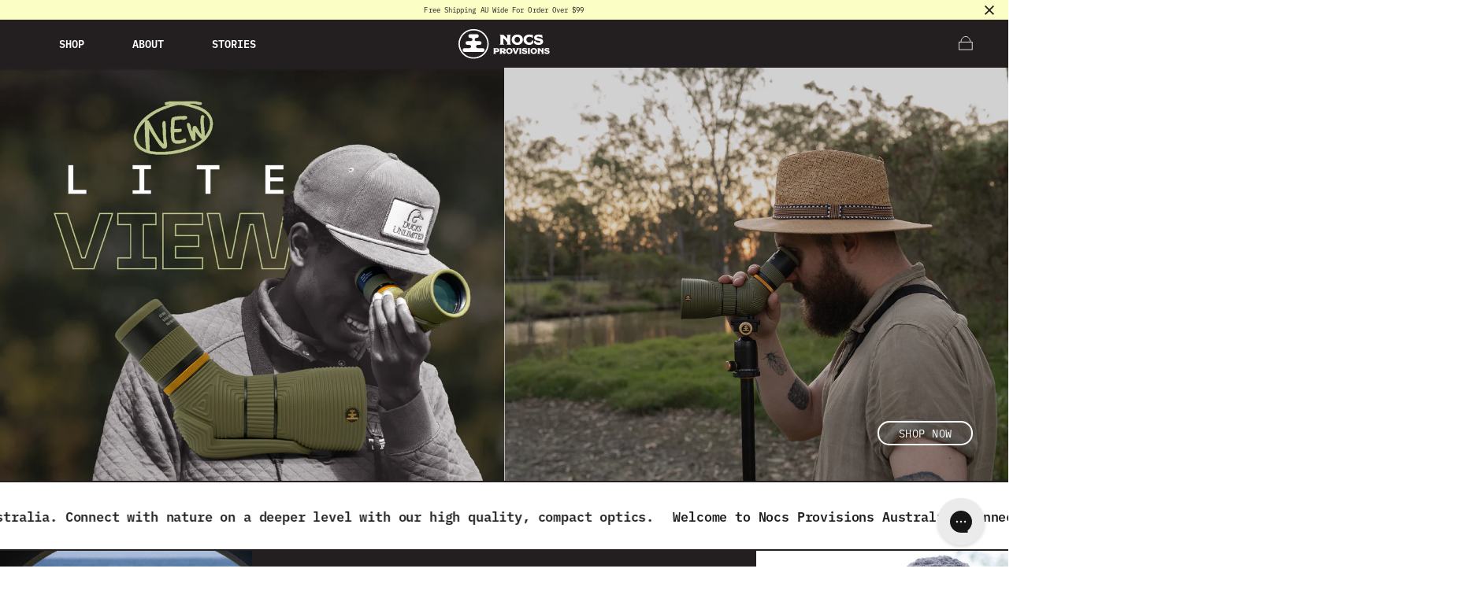

--- FILE ---
content_type: text/html; charset=utf-8
request_url: https://nocsprovisions.com.au/
body_size: 52815
content:















<!doctype html>
<html class="no-js" lang="en">
  <head>
    <meta charset="utf-8">
    <meta http-equiv="X-UA-Compatible" content="IE=edge">
    <meta name="viewport" content="width=device-width,initial-scale=1">
    <meta name="theme-color" content="">
    <link rel="canonical" href="https://nocsprovisions.com.au/">
    <link rel="preconnect" href="https://cdn.shopify.com" crossorigin>
    
    <title>
      Nocs Provisions
 &ndash; nocsprovisions.com.au</title>
    

    

<meta property="og:site_name" content="nocsprovisions.com.au">
<meta property="og:url" content="https://nocsprovisions.com.au/">
<meta property="og:title" content="Nocs Provisions">
<meta property="og:type" content="website">
<meta property="og:description" content="nocsprovisions.com.au"><meta name="twitter:card" content="summary_large_image">
<meta name="twitter:title" content="Nocs Provisions">
<meta name="twitter:description" content="nocsprovisions.com.au">


    <link rel="apple-touch-icon" sizes="180x180" href="//nocsprovisions.com.au/cdn/shop/t/8/assets/apple-touch-icon.png?v=61479043744924232361761049290">
    <link rel="icon" type="image/png" sizes="32x32" href="//nocsprovisions.com.au/cdn/shop/t/8/assets/favicon-32x32.png?v=94696767674076422451761049290">
    <link rel="icon" type="image/png" sizes="16x16" href="//nocsprovisions.com.au/cdn/shop/t/8/assets/favicon-16x16.png?v=146405178614063615491761049290">
    <link rel="manifest" href="//nocsprovisions.com.au/cdn/shop/t/8/assets/site.webmanifest?v=153470329064077402901761049290">

    <!-- START import the ibm-plex-mono via fonts.adobe.com -->
<link rel="stylesheet" href="https://use.typekit.net/pmo3nmu.css">
<!-- END import the ibm-plex-mono via fonts.adobe.com -->

<!-- START import of fonts directly from font files in /assets -->
<style>
@font-face {
  font-family: 'Neue Machina';
  src: url('//nocsprovisions.com.au/cdn/shop/t/8/assets/font-neue-machina.woff2?v=53562470661346098481761049290') format('woff2'),
    url('//nocsprovisions.com.au/cdn/shop/t/8/assets/font-neue-machina.woff?v=171698226802333950671761049290') format("woff");
  font-weight: 800;
  font-style: normal;
}

@font-face {
  font-family: 'PP Editorial New';
  src: url('//nocsprovisions.com.au/cdn/shop/t/8/assets/font-ppeditorialnew-ultralightitalic.woff2?v=68411571749626680431761049290') format('woff2'),
    url('//nocsprovisions.com.au/cdn/shop/t/8/assets/font-ppeditorialnew-ultralightitalic.woff?v=14008175472814358181761049290') format("woff");
  font-weight: 200;
  font-style: normal;
}

@font-face {
  font-family: 'ppmori';
  src: url('//nocsprovisions.com.au/cdn/shop/t/8/assets/font-ppmori-regular.woff2?v=63771502272227298211761049290') format('woff2'),
    url('//nocsprovisions.com.au/cdn/shop/t/8/assets/font-ppmori-regular.woff?v=82447592753901565531761049290') format("woff");
  font-weight: normal;
  font-style: normal;
}
@font-face {
  font-family: 'ppmori';
  src: url('//nocsprovisions.com.au/cdn/shop/t/8/assets/font-ppmori-semibold.woff2?v=176016878637150431681761049290') format('woff2'),
    url('//nocsprovisions.com.au/cdn/shop/t/8/assets/font-ppmori-semibold.woff?v=164141393096098904261761049290') format("woff");
  font-weight: bold;
  font-style: normal;
}
</style>
<!-- END import of fonts directly from font files in /assets -->
    <link href="//nocsprovisions.com.au/cdn/shop/t/8/assets/nocs.min.css?v=169009154011129373121761833086" rel="stylesheet" type="text/css" media="all" />
    <script
      src="https://code.jquery.com/jquery-3.6.0.min.js"
      integrity="sha256-/xUj+3OJU5yExlq6GSYGSHk7tPXikynS7ogEvDej/m4="
      crossorigin="anonymous"></script>
    <script src="//nocsprovisions.com.au/cdn/shop/t/8/assets/nocs-vendors.min.js?v=4206120726082470431761676805"></script>
    <script src="//nocsprovisions.com.au/cdn/shop/t/8/assets/nocs.min.js?v=46243517439786915411761677072"></script>

    
  <script>window.performance && window.performance.mark && window.performance.mark('shopify.content_for_header.start');</script><meta name="google-site-verification" content="9mZSnVqFHJvX8nAE5e1kA7tNMjwa3Ytghqz7L_KbKbM">
<meta id="shopify-digital-wallet" name="shopify-digital-wallet" content="/67202646332/digital_wallets/dialog">
<meta name="shopify-checkout-api-token" content="25d5728099598d92ed145c74e8fc636e">
<meta id="in-context-paypal-metadata" data-shop-id="67202646332" data-venmo-supported="false" data-environment="production" data-locale="en_US" data-paypal-v4="true" data-currency="AUD">
<script async="async" src="/checkouts/internal/preloads.js?locale=en-AU"></script>
<link rel="preconnect" href="https://shop.app" crossorigin="anonymous">
<script async="async" src="https://shop.app/checkouts/internal/preloads.js?locale=en-AU&shop_id=67202646332" crossorigin="anonymous"></script>
<script id="apple-pay-shop-capabilities" type="application/json">{"shopId":67202646332,"countryCode":"AU","currencyCode":"AUD","merchantCapabilities":["supports3DS"],"merchantId":"gid:\/\/shopify\/Shop\/67202646332","merchantName":"nocsprovisions.com.au","requiredBillingContactFields":["postalAddress","email","phone"],"requiredShippingContactFields":["postalAddress","email","phone"],"shippingType":"shipping","supportedNetworks":["visa","masterCard","amex","jcb"],"total":{"type":"pending","label":"nocsprovisions.com.au","amount":"1.00"},"shopifyPaymentsEnabled":true,"supportsSubscriptions":true}</script>
<script id="shopify-features" type="application/json">{"accessToken":"25d5728099598d92ed145c74e8fc636e","betas":["rich-media-storefront-analytics"],"domain":"nocsprovisions.com.au","predictiveSearch":true,"shopId":67202646332,"locale":"en"}</script>
<script>var Shopify = Shopify || {};
Shopify.shop = "nocs-provisions-au.myshopify.com";
Shopify.locale = "en";
Shopify.currency = {"active":"AUD","rate":"1.0"};
Shopify.country = "AU";
Shopify.theme = {"name":"US 20231214 (upgrading PDP)","id":181442117948,"schema_name":"Nocs Provisions","schema_version":"2.0.0","theme_store_id":null,"role":"main"};
Shopify.theme.handle = "null";
Shopify.theme.style = {"id":null,"handle":null};
Shopify.cdnHost = "nocsprovisions.com.au/cdn";
Shopify.routes = Shopify.routes || {};
Shopify.routes.root = "/";</script>
<script type="module">!function(o){(o.Shopify=o.Shopify||{}).modules=!0}(window);</script>
<script>!function(o){function n(){var o=[];function n(){o.push(Array.prototype.slice.apply(arguments))}return n.q=o,n}var t=o.Shopify=o.Shopify||{};t.loadFeatures=n(),t.autoloadFeatures=n()}(window);</script>
<script>
  window.ShopifyPay = window.ShopifyPay || {};
  window.ShopifyPay.apiHost = "shop.app\/pay";
  window.ShopifyPay.redirectState = null;
</script>
<script id="shop-js-analytics" type="application/json">{"pageType":"index"}</script>
<script defer="defer" async type="module" src="//nocsprovisions.com.au/cdn/shopifycloud/shop-js/modules/v2/client.init-shop-cart-sync_WVOgQShq.en.esm.js"></script>
<script defer="defer" async type="module" src="//nocsprovisions.com.au/cdn/shopifycloud/shop-js/modules/v2/chunk.common_C_13GLB1.esm.js"></script>
<script defer="defer" async type="module" src="//nocsprovisions.com.au/cdn/shopifycloud/shop-js/modules/v2/chunk.modal_CLfMGd0m.esm.js"></script>
<script type="module">
  await import("//nocsprovisions.com.au/cdn/shopifycloud/shop-js/modules/v2/client.init-shop-cart-sync_WVOgQShq.en.esm.js");
await import("//nocsprovisions.com.au/cdn/shopifycloud/shop-js/modules/v2/chunk.common_C_13GLB1.esm.js");
await import("//nocsprovisions.com.au/cdn/shopifycloud/shop-js/modules/v2/chunk.modal_CLfMGd0m.esm.js");

  window.Shopify.SignInWithShop?.initShopCartSync?.({"fedCMEnabled":true,"windoidEnabled":true});

</script>
<script>
  window.Shopify = window.Shopify || {};
  if (!window.Shopify.featureAssets) window.Shopify.featureAssets = {};
  window.Shopify.featureAssets['shop-js'] = {"shop-cart-sync":["modules/v2/client.shop-cart-sync_DuR37GeY.en.esm.js","modules/v2/chunk.common_C_13GLB1.esm.js","modules/v2/chunk.modal_CLfMGd0m.esm.js"],"init-fed-cm":["modules/v2/client.init-fed-cm_BucUoe6W.en.esm.js","modules/v2/chunk.common_C_13GLB1.esm.js","modules/v2/chunk.modal_CLfMGd0m.esm.js"],"shop-toast-manager":["modules/v2/client.shop-toast-manager_B0JfrpKj.en.esm.js","modules/v2/chunk.common_C_13GLB1.esm.js","modules/v2/chunk.modal_CLfMGd0m.esm.js"],"init-shop-cart-sync":["modules/v2/client.init-shop-cart-sync_WVOgQShq.en.esm.js","modules/v2/chunk.common_C_13GLB1.esm.js","modules/v2/chunk.modal_CLfMGd0m.esm.js"],"shop-button":["modules/v2/client.shop-button_B_U3bv27.en.esm.js","modules/v2/chunk.common_C_13GLB1.esm.js","modules/v2/chunk.modal_CLfMGd0m.esm.js"],"init-windoid":["modules/v2/client.init-windoid_DuP9q_di.en.esm.js","modules/v2/chunk.common_C_13GLB1.esm.js","modules/v2/chunk.modal_CLfMGd0m.esm.js"],"shop-cash-offers":["modules/v2/client.shop-cash-offers_BmULhtno.en.esm.js","modules/v2/chunk.common_C_13GLB1.esm.js","modules/v2/chunk.modal_CLfMGd0m.esm.js"],"pay-button":["modules/v2/client.pay-button_CrPSEbOK.en.esm.js","modules/v2/chunk.common_C_13GLB1.esm.js","modules/v2/chunk.modal_CLfMGd0m.esm.js"],"init-customer-accounts":["modules/v2/client.init-customer-accounts_jNk9cPYQ.en.esm.js","modules/v2/client.shop-login-button_DJ5ldayH.en.esm.js","modules/v2/chunk.common_C_13GLB1.esm.js","modules/v2/chunk.modal_CLfMGd0m.esm.js"],"avatar":["modules/v2/client.avatar_BTnouDA3.en.esm.js"],"checkout-modal":["modules/v2/client.checkout-modal_pBPyh9w8.en.esm.js","modules/v2/chunk.common_C_13GLB1.esm.js","modules/v2/chunk.modal_CLfMGd0m.esm.js"],"init-shop-for-new-customer-accounts":["modules/v2/client.init-shop-for-new-customer-accounts_BUoCy7a5.en.esm.js","modules/v2/client.shop-login-button_DJ5ldayH.en.esm.js","modules/v2/chunk.common_C_13GLB1.esm.js","modules/v2/chunk.modal_CLfMGd0m.esm.js"],"init-customer-accounts-sign-up":["modules/v2/client.init-customer-accounts-sign-up_CnczCz9H.en.esm.js","modules/v2/client.shop-login-button_DJ5ldayH.en.esm.js","modules/v2/chunk.common_C_13GLB1.esm.js","modules/v2/chunk.modal_CLfMGd0m.esm.js"],"init-shop-email-lookup-coordinator":["modules/v2/client.init-shop-email-lookup-coordinator_CzjY5t9o.en.esm.js","modules/v2/chunk.common_C_13GLB1.esm.js","modules/v2/chunk.modal_CLfMGd0m.esm.js"],"shop-follow-button":["modules/v2/client.shop-follow-button_CsYC63q7.en.esm.js","modules/v2/chunk.common_C_13GLB1.esm.js","modules/v2/chunk.modal_CLfMGd0m.esm.js"],"shop-login-button":["modules/v2/client.shop-login-button_DJ5ldayH.en.esm.js","modules/v2/chunk.common_C_13GLB1.esm.js","modules/v2/chunk.modal_CLfMGd0m.esm.js"],"shop-login":["modules/v2/client.shop-login_B9ccPdmx.en.esm.js","modules/v2/chunk.common_C_13GLB1.esm.js","modules/v2/chunk.modal_CLfMGd0m.esm.js"],"lead-capture":["modules/v2/client.lead-capture_D0K_KgYb.en.esm.js","modules/v2/chunk.common_C_13GLB1.esm.js","modules/v2/chunk.modal_CLfMGd0m.esm.js"],"payment-terms":["modules/v2/client.payment-terms_BWmiNN46.en.esm.js","modules/v2/chunk.common_C_13GLB1.esm.js","modules/v2/chunk.modal_CLfMGd0m.esm.js"]};
</script>
<script>(function() {
  var isLoaded = false;
  function asyncLoad() {
    if (isLoaded) return;
    isLoaded = true;
    var urls = ["https:\/\/config.gorgias.chat\/bundle-loader\/01J71Y51EP21S3MQBD8R1GQHGB?source=shopify1click\u0026shop=nocs-provisions-au.myshopify.com","https:\/\/na.shgcdn3.com\/pixel-collector.js?shop=nocs-provisions-au.myshopify.com","\/\/backinstock.useamp.com\/widget\/70938_1767159207.js?category=bis\u0026v=6\u0026shop=nocs-provisions-au.myshopify.com","https:\/\/public.9gtb.com\/loader.js?g_cvt_id=3db624e7-6d9c-428d-ae3d-cc3d8b843ae5\u0026shop=nocs-provisions-au.myshopify.com"];
    for (var i = 0; i < urls.length; i++) {
      var s = document.createElement('script');
      s.type = 'text/javascript';
      s.async = true;
      s.src = urls[i];
      var x = document.getElementsByTagName('script')[0];
      x.parentNode.insertBefore(s, x);
    }
  };
  if(window.attachEvent) {
    window.attachEvent('onload', asyncLoad);
  } else {
    window.addEventListener('load', asyncLoad, false);
  }
})();</script>
<script id="__st">var __st={"a":67202646332,"offset":36000,"reqid":"8facab23-ae29-427a-8a6e-4517c18e1b31-1769689866","pageurl":"nocsprovisions.com.au\/","u":"f5ccbf03bb3b","p":"home"};</script>
<script>window.ShopifyPaypalV4VisibilityTracking = true;</script>
<script id="captcha-bootstrap">!function(){'use strict';const t='contact',e='account',n='new_comment',o=[[t,t],['blogs',n],['comments',n],[t,'customer']],c=[[e,'customer_login'],[e,'guest_login'],[e,'recover_customer_password'],[e,'create_customer']],r=t=>t.map((([t,e])=>`form[action*='/${t}']:not([data-nocaptcha='true']) input[name='form_type'][value='${e}']`)).join(','),a=t=>()=>t?[...document.querySelectorAll(t)].map((t=>t.form)):[];function s(){const t=[...o],e=r(t);return a(e)}const i='password',u='form_key',d=['recaptcha-v3-token','g-recaptcha-response','h-captcha-response',i],f=()=>{try{return window.sessionStorage}catch{return}},m='__shopify_v',_=t=>t.elements[u];function p(t,e,n=!1){try{const o=window.sessionStorage,c=JSON.parse(o.getItem(e)),{data:r}=function(t){const{data:e,action:n}=t;return t[m]||n?{data:e,action:n}:{data:t,action:n}}(c);for(const[e,n]of Object.entries(r))t.elements[e]&&(t.elements[e].value=n);n&&o.removeItem(e)}catch(o){console.error('form repopulation failed',{error:o})}}const l='form_type',E='cptcha';function T(t){t.dataset[E]=!0}const w=window,h=w.document,L='Shopify',v='ce_forms',y='captcha';let A=!1;((t,e)=>{const n=(g='f06e6c50-85a8-45c8-87d0-21a2b65856fe',I='https://cdn.shopify.com/shopifycloud/storefront-forms-hcaptcha/ce_storefront_forms_captcha_hcaptcha.v1.5.2.iife.js',D={infoText:'Protected by hCaptcha',privacyText:'Privacy',termsText:'Terms'},(t,e,n)=>{const o=w[L][v],c=o.bindForm;if(c)return c(t,g,e,D).then(n);var r;o.q.push([[t,g,e,D],n]),r=I,A||(h.body.append(Object.assign(h.createElement('script'),{id:'captcha-provider',async:!0,src:r})),A=!0)});var g,I,D;w[L]=w[L]||{},w[L][v]=w[L][v]||{},w[L][v].q=[],w[L][y]=w[L][y]||{},w[L][y].protect=function(t,e){n(t,void 0,e),T(t)},Object.freeze(w[L][y]),function(t,e,n,w,h,L){const[v,y,A,g]=function(t,e,n){const i=e?o:[],u=t?c:[],d=[...i,...u],f=r(d),m=r(i),_=r(d.filter((([t,e])=>n.includes(e))));return[a(f),a(m),a(_),s()]}(w,h,L),I=t=>{const e=t.target;return e instanceof HTMLFormElement?e:e&&e.form},D=t=>v().includes(t);t.addEventListener('submit',(t=>{const e=I(t);if(!e)return;const n=D(e)&&!e.dataset.hcaptchaBound&&!e.dataset.recaptchaBound,o=_(e),c=g().includes(e)&&(!o||!o.value);(n||c)&&t.preventDefault(),c&&!n&&(function(t){try{if(!f())return;!function(t){const e=f();if(!e)return;const n=_(t);if(!n)return;const o=n.value;o&&e.removeItem(o)}(t);const e=Array.from(Array(32),(()=>Math.random().toString(36)[2])).join('');!function(t,e){_(t)||t.append(Object.assign(document.createElement('input'),{type:'hidden',name:u})),t.elements[u].value=e}(t,e),function(t,e){const n=f();if(!n)return;const o=[...t.querySelectorAll(`input[type='${i}']`)].map((({name:t})=>t)),c=[...d,...o],r={};for(const[a,s]of new FormData(t).entries())c.includes(a)||(r[a]=s);n.setItem(e,JSON.stringify({[m]:1,action:t.action,data:r}))}(t,e)}catch(e){console.error('failed to persist form',e)}}(e),e.submit())}));const S=(t,e)=>{t&&!t.dataset[E]&&(n(t,e.some((e=>e===t))),T(t))};for(const o of['focusin','change'])t.addEventListener(o,(t=>{const e=I(t);D(e)&&S(e,y())}));const B=e.get('form_key'),M=e.get(l),P=B&&M;t.addEventListener('DOMContentLoaded',(()=>{const t=y();if(P)for(const e of t)e.elements[l].value===M&&p(e,B);[...new Set([...A(),...v().filter((t=>'true'===t.dataset.shopifyCaptcha))])].forEach((e=>S(e,t)))}))}(h,new URLSearchParams(w.location.search),n,t,e,['guest_login'])})(!0,!0)}();</script>
<script integrity="sha256-4kQ18oKyAcykRKYeNunJcIwy7WH5gtpwJnB7kiuLZ1E=" data-source-attribution="shopify.loadfeatures" defer="defer" src="//nocsprovisions.com.au/cdn/shopifycloud/storefront/assets/storefront/load_feature-a0a9edcb.js" crossorigin="anonymous"></script>
<script crossorigin="anonymous" defer="defer" src="//nocsprovisions.com.au/cdn/shopifycloud/storefront/assets/shopify_pay/storefront-65b4c6d7.js?v=20250812"></script>
<script data-source-attribution="shopify.dynamic_checkout.dynamic.init">var Shopify=Shopify||{};Shopify.PaymentButton=Shopify.PaymentButton||{isStorefrontPortableWallets:!0,init:function(){window.Shopify.PaymentButton.init=function(){};var t=document.createElement("script");t.src="https://nocsprovisions.com.au/cdn/shopifycloud/portable-wallets/latest/portable-wallets.en.js",t.type="module",document.head.appendChild(t)}};
</script>
<script data-source-attribution="shopify.dynamic_checkout.buyer_consent">
  function portableWalletsHideBuyerConsent(e){var t=document.getElementById("shopify-buyer-consent"),n=document.getElementById("shopify-subscription-policy-button");t&&n&&(t.classList.add("hidden"),t.setAttribute("aria-hidden","true"),n.removeEventListener("click",e))}function portableWalletsShowBuyerConsent(e){var t=document.getElementById("shopify-buyer-consent"),n=document.getElementById("shopify-subscription-policy-button");t&&n&&(t.classList.remove("hidden"),t.removeAttribute("aria-hidden"),n.addEventListener("click",e))}window.Shopify?.PaymentButton&&(window.Shopify.PaymentButton.hideBuyerConsent=portableWalletsHideBuyerConsent,window.Shopify.PaymentButton.showBuyerConsent=portableWalletsShowBuyerConsent);
</script>
<script data-source-attribution="shopify.dynamic_checkout.cart.bootstrap">document.addEventListener("DOMContentLoaded",(function(){function t(){return document.querySelector("shopify-accelerated-checkout-cart, shopify-accelerated-checkout")}if(t())Shopify.PaymentButton.init();else{new MutationObserver((function(e,n){t()&&(Shopify.PaymentButton.init(),n.disconnect())})).observe(document.body,{childList:!0,subtree:!0})}}));
</script>
<link id="shopify-accelerated-checkout-styles" rel="stylesheet" media="screen" href="https://nocsprovisions.com.au/cdn/shopifycloud/portable-wallets/latest/accelerated-checkout-backwards-compat.css" crossorigin="anonymous">
<style id="shopify-accelerated-checkout-cart">
        #shopify-buyer-consent {
  margin-top: 1em;
  display: inline-block;
  width: 100%;
}

#shopify-buyer-consent.hidden {
  display: none;
}

#shopify-subscription-policy-button {
  background: none;
  border: none;
  padding: 0;
  text-decoration: underline;
  font-size: inherit;
  cursor: pointer;
}

#shopify-subscription-policy-button::before {
  box-shadow: none;
}

      </style>

<script>window.performance && window.performance.mark && window.performance.mark('shopify.content_for_header.end');</script>
  





  <script type="text/javascript">
    
      window.__shgMoneyFormat = window.__shgMoneyFormat || {"AUD":{"currency":"AUD","currency_symbol":"$","currency_symbol_location":"left","decimal_places":2,"decimal_separator":".","thousands_separator":","}};
    
    window.__shgCurrentCurrencyCode = window.__shgCurrentCurrencyCode || {
      currency: "AUD",
      currency_symbol: "$",
      decimal_separator: ".",
      thousands_separator: ",",
      decimal_places: 2,
      currency_symbol_location: "left"
    };
  </script>




    <script>document.documentElement.className = document.documentElement.className.replace('no-js', 'js');</script>
    <script type="application/ld+json">
      {
        "@context": "http://schema.org",
        "@type": "Organization",
        "name": "nocsprovisions.com.au",
        "url": "https:\/\/nocsprovisions.com.au"
      }
       
    </script>
    <script type="application/ld+json">
      {
      "@context": "http://schema.org",
      "@type": "WebSite",
      "name": "nocsprovisions.com.au",
      "potentialAction": {
       "@type": "SearchAction",
       "target": "https:\/\/nocsprovisions.com.au\/search?q={search_term_string}",
       "query-input": "required name=search_term_string"
      },
      "url": "https:\/\/nocsprovisions.com.au"
      }
    </script><!-- START Analytics Container -->
<!-- Google Tag Manager -->
<script>(function(w,d,s,l,i){w[l]=w[l]||[];w[l].push({'gtm.start':
new Date().getTime(),event:'gtm.js'});var f=d.getElementsByTagName(s)[0],
j=d.createElement(s),dl=l!='dataLayer'?'&l='+l:'';j.async=true;j.src=
'https://www.googletagmanager.com/gtm.js?id='+i+dl;f.parentNode.insertBefore(j,f);
})(window,document,'script','dataLayer','GTM-PGJDTBP');</script>
<!-- End Google Tag Manager -->

<!-- Google Ads GTAG: 721405752 -->

<!-- Google tag (gtag.js) -->
<script async src="https://www.googletagmanager.com/gtag/js?id=GT-M6QKPLD"></script>
<script>
  window.dataLayer = window.dataLayer || [];
  function gtag(){dataLayer.push(arguments);}
  gtag('js', new Date());

  gtag('config', 'GT-M6QKPLD');
</script>

<!-- Microsoft Ads UET -->  

<!-- The Trade Desk: Universal Pixel -->

<!-- Hotjar Tracking Code for www.nocsprovisions.com -->





<!-- END Analytics Container -->
    

<script type="text/javascript">
  
    window.SHG_CUSTOMER = null;
  
</script>







  

<!-- BEGIN app block: shopify://apps/pagefly-page-builder/blocks/app-embed/83e179f7-59a0-4589-8c66-c0dddf959200 -->

<!-- BEGIN app snippet: pagefly-cro-ab-testing-main -->







<script>
  ;(function () {
    const url = new URL(window.location)
    const viewParam = url.searchParams.get('view')
    if (viewParam && viewParam.includes('variant-pf-')) {
      url.searchParams.set('pf_v', viewParam)
      url.searchParams.delete('view')
      window.history.replaceState({}, '', url)
    }
  })()
</script>



<script type='module'>
  
  window.PAGEFLY_CRO = window.PAGEFLY_CRO || {}

  window.PAGEFLY_CRO['data_debug'] = {
    original_template_suffix: "home",
    allow_ab_test: false,
    ab_test_start_time: 0,
    ab_test_end_time: 0,
    today_date_time: 1769689866000,
  }
  window.PAGEFLY_CRO['GA4'] = { enabled: false}
</script>

<!-- END app snippet -->








  <script src='https://cdn.shopify.com/extensions/019bf883-1122-7445-9dca-5d60e681c2c8/pagefly-page-builder-216/assets/pagefly-helper.js' defer='defer'></script>

  <script src='https://cdn.shopify.com/extensions/019bf883-1122-7445-9dca-5d60e681c2c8/pagefly-page-builder-216/assets/pagefly-general-helper.js' defer='defer'></script>

  <script src='https://cdn.shopify.com/extensions/019bf883-1122-7445-9dca-5d60e681c2c8/pagefly-page-builder-216/assets/pagefly-snap-slider.js' defer='defer'></script>

  <script src='https://cdn.shopify.com/extensions/019bf883-1122-7445-9dca-5d60e681c2c8/pagefly-page-builder-216/assets/pagefly-slideshow-v3.js' defer='defer'></script>

  <script src='https://cdn.shopify.com/extensions/019bf883-1122-7445-9dca-5d60e681c2c8/pagefly-page-builder-216/assets/pagefly-slideshow-v4.js' defer='defer'></script>

  <script src='https://cdn.shopify.com/extensions/019bf883-1122-7445-9dca-5d60e681c2c8/pagefly-page-builder-216/assets/pagefly-glider.js' defer='defer'></script>

  <script src='https://cdn.shopify.com/extensions/019bf883-1122-7445-9dca-5d60e681c2c8/pagefly-page-builder-216/assets/pagefly-slideshow-v1-v2.js' defer='defer'></script>

  <script src='https://cdn.shopify.com/extensions/019bf883-1122-7445-9dca-5d60e681c2c8/pagefly-page-builder-216/assets/pagefly-product-media.js' defer='defer'></script>

  <script src='https://cdn.shopify.com/extensions/019bf883-1122-7445-9dca-5d60e681c2c8/pagefly-page-builder-216/assets/pagefly-product.js' defer='defer'></script>


<script id='pagefly-helper-data' type='application/json'>
  {
    "page_optimization": {
      "assets_prefetching": false
    },
    "elements_asset_mapper": {
      "Accordion": "https://cdn.shopify.com/extensions/019bf883-1122-7445-9dca-5d60e681c2c8/pagefly-page-builder-216/assets/pagefly-accordion.js",
      "Accordion3": "https://cdn.shopify.com/extensions/019bf883-1122-7445-9dca-5d60e681c2c8/pagefly-page-builder-216/assets/pagefly-accordion3.js",
      "CountDown": "https://cdn.shopify.com/extensions/019bf883-1122-7445-9dca-5d60e681c2c8/pagefly-page-builder-216/assets/pagefly-countdown.js",
      "GMap1": "https://cdn.shopify.com/extensions/019bf883-1122-7445-9dca-5d60e681c2c8/pagefly-page-builder-216/assets/pagefly-gmap.js",
      "GMap2": "https://cdn.shopify.com/extensions/019bf883-1122-7445-9dca-5d60e681c2c8/pagefly-page-builder-216/assets/pagefly-gmap.js",
      "GMapBasicV2": "https://cdn.shopify.com/extensions/019bf883-1122-7445-9dca-5d60e681c2c8/pagefly-page-builder-216/assets/pagefly-gmap.js",
      "GMapAdvancedV2": "https://cdn.shopify.com/extensions/019bf883-1122-7445-9dca-5d60e681c2c8/pagefly-page-builder-216/assets/pagefly-gmap.js",
      "HTML.Video": "https://cdn.shopify.com/extensions/019bf883-1122-7445-9dca-5d60e681c2c8/pagefly-page-builder-216/assets/pagefly-htmlvideo.js",
      "HTML.Video2": "https://cdn.shopify.com/extensions/019bf883-1122-7445-9dca-5d60e681c2c8/pagefly-page-builder-216/assets/pagefly-htmlvideo2.js",
      "HTML.Video3": "https://cdn.shopify.com/extensions/019bf883-1122-7445-9dca-5d60e681c2c8/pagefly-page-builder-216/assets/pagefly-htmlvideo2.js",
      "BackgroundVideo": "https://cdn.shopify.com/extensions/019bf883-1122-7445-9dca-5d60e681c2c8/pagefly-page-builder-216/assets/pagefly-htmlvideo2.js",
      "Instagram": "https://cdn.shopify.com/extensions/019bf883-1122-7445-9dca-5d60e681c2c8/pagefly-page-builder-216/assets/pagefly-instagram.js",
      "Instagram2": "https://cdn.shopify.com/extensions/019bf883-1122-7445-9dca-5d60e681c2c8/pagefly-page-builder-216/assets/pagefly-instagram.js",
      "Insta3": "https://cdn.shopify.com/extensions/019bf883-1122-7445-9dca-5d60e681c2c8/pagefly-page-builder-216/assets/pagefly-instagram3.js",
      "Tabs": "https://cdn.shopify.com/extensions/019bf883-1122-7445-9dca-5d60e681c2c8/pagefly-page-builder-216/assets/pagefly-tab.js",
      "Tabs3": "https://cdn.shopify.com/extensions/019bf883-1122-7445-9dca-5d60e681c2c8/pagefly-page-builder-216/assets/pagefly-tab3.js",
      "ProductBox": "https://cdn.shopify.com/extensions/019bf883-1122-7445-9dca-5d60e681c2c8/pagefly-page-builder-216/assets/pagefly-cart.js",
      "FBPageBox2": "https://cdn.shopify.com/extensions/019bf883-1122-7445-9dca-5d60e681c2c8/pagefly-page-builder-216/assets/pagefly-facebook.js",
      "FBLikeButton2": "https://cdn.shopify.com/extensions/019bf883-1122-7445-9dca-5d60e681c2c8/pagefly-page-builder-216/assets/pagefly-facebook.js",
      "TwitterFeed2": "https://cdn.shopify.com/extensions/019bf883-1122-7445-9dca-5d60e681c2c8/pagefly-page-builder-216/assets/pagefly-twitter.js",
      "Paragraph4": "https://cdn.shopify.com/extensions/019bf883-1122-7445-9dca-5d60e681c2c8/pagefly-page-builder-216/assets/pagefly-paragraph4.js",

      "AliReviews": "https://cdn.shopify.com/extensions/019bf883-1122-7445-9dca-5d60e681c2c8/pagefly-page-builder-216/assets/pagefly-3rd-elements.js",
      "BackInStock": "https://cdn.shopify.com/extensions/019bf883-1122-7445-9dca-5d60e681c2c8/pagefly-page-builder-216/assets/pagefly-3rd-elements.js",
      "GloboBackInStock": "https://cdn.shopify.com/extensions/019bf883-1122-7445-9dca-5d60e681c2c8/pagefly-page-builder-216/assets/pagefly-3rd-elements.js",
      "GrowaveWishlist": "https://cdn.shopify.com/extensions/019bf883-1122-7445-9dca-5d60e681c2c8/pagefly-page-builder-216/assets/pagefly-3rd-elements.js",
      "InfiniteOptionsShopPad": "https://cdn.shopify.com/extensions/019bf883-1122-7445-9dca-5d60e681c2c8/pagefly-page-builder-216/assets/pagefly-3rd-elements.js",
      "InkybayProductPersonalizer": "https://cdn.shopify.com/extensions/019bf883-1122-7445-9dca-5d60e681c2c8/pagefly-page-builder-216/assets/pagefly-3rd-elements.js",
      "LimeSpot": "https://cdn.shopify.com/extensions/019bf883-1122-7445-9dca-5d60e681c2c8/pagefly-page-builder-216/assets/pagefly-3rd-elements.js",
      "Loox": "https://cdn.shopify.com/extensions/019bf883-1122-7445-9dca-5d60e681c2c8/pagefly-page-builder-216/assets/pagefly-3rd-elements.js",
      "Opinew": "https://cdn.shopify.com/extensions/019bf883-1122-7445-9dca-5d60e681c2c8/pagefly-page-builder-216/assets/pagefly-3rd-elements.js",
      "Powr": "https://cdn.shopify.com/extensions/019bf883-1122-7445-9dca-5d60e681c2c8/pagefly-page-builder-216/assets/pagefly-3rd-elements.js",
      "ProductReviews": "https://cdn.shopify.com/extensions/019bf883-1122-7445-9dca-5d60e681c2c8/pagefly-page-builder-216/assets/pagefly-3rd-elements.js",
      "PushOwl": "https://cdn.shopify.com/extensions/019bf883-1122-7445-9dca-5d60e681c2c8/pagefly-page-builder-216/assets/pagefly-3rd-elements.js",
      "ReCharge": "https://cdn.shopify.com/extensions/019bf883-1122-7445-9dca-5d60e681c2c8/pagefly-page-builder-216/assets/pagefly-3rd-elements.js",
      "Rivyo": "https://cdn.shopify.com/extensions/019bf883-1122-7445-9dca-5d60e681c2c8/pagefly-page-builder-216/assets/pagefly-3rd-elements.js",
      "TrackingMore": "https://cdn.shopify.com/extensions/019bf883-1122-7445-9dca-5d60e681c2c8/pagefly-page-builder-216/assets/pagefly-3rd-elements.js",
      "Vitals": "https://cdn.shopify.com/extensions/019bf883-1122-7445-9dca-5d60e681c2c8/pagefly-page-builder-216/assets/pagefly-3rd-elements.js",
      "Wiser": "https://cdn.shopify.com/extensions/019bf883-1122-7445-9dca-5d60e681c2c8/pagefly-page-builder-216/assets/pagefly-3rd-elements.js"
    },
    "custom_elements_mapper": {
      "pf-click-action-element": "https://cdn.shopify.com/extensions/019bf883-1122-7445-9dca-5d60e681c2c8/pagefly-page-builder-216/assets/pagefly-click-action-element.js",
      "pf-dialog-element": "https://cdn.shopify.com/extensions/019bf883-1122-7445-9dca-5d60e681c2c8/pagefly-page-builder-216/assets/pagefly-dialog-element.js"
    }
  }
</script>


<!-- END app block --><!-- BEGIN app block: shopify://apps/klaviyo-email-marketing-sms/blocks/klaviyo-onsite-embed/2632fe16-c075-4321-a88b-50b567f42507 -->












  <script async src="https://static.klaviyo.com/onsite/js/SZaXym/klaviyo.js?company_id=SZaXym"></script>
  <script>!function(){if(!window.klaviyo){window._klOnsite=window._klOnsite||[];try{window.klaviyo=new Proxy({},{get:function(n,i){return"push"===i?function(){var n;(n=window._klOnsite).push.apply(n,arguments)}:function(){for(var n=arguments.length,o=new Array(n),w=0;w<n;w++)o[w]=arguments[w];var t="function"==typeof o[o.length-1]?o.pop():void 0,e=new Promise((function(n){window._klOnsite.push([i].concat(o,[function(i){t&&t(i),n(i)}]))}));return e}}})}catch(n){window.klaviyo=window.klaviyo||[],window.klaviyo.push=function(){var n;(n=window._klOnsite).push.apply(n,arguments)}}}}();</script>

  




  <script>
    window.klaviyoReviewsProductDesignMode = false
  </script>







<!-- END app block --><link href="https://monorail-edge.shopifysvc.com" rel="dns-prefetch">
<script>(function(){if ("sendBeacon" in navigator && "performance" in window) {try {var session_token_from_headers = performance.getEntriesByType('navigation')[0].serverTiming.find(x => x.name == '_s').description;} catch {var session_token_from_headers = undefined;}var session_cookie_matches = document.cookie.match(/_shopify_s=([^;]*)/);var session_token_from_cookie = session_cookie_matches && session_cookie_matches.length === 2 ? session_cookie_matches[1] : "";var session_token = session_token_from_headers || session_token_from_cookie || "";function handle_abandonment_event(e) {var entries = performance.getEntries().filter(function(entry) {return /monorail-edge.shopifysvc.com/.test(entry.name);});if (!window.abandonment_tracked && entries.length === 0) {window.abandonment_tracked = true;var currentMs = Date.now();var navigation_start = performance.timing.navigationStart;var payload = {shop_id: 67202646332,url: window.location.href,navigation_start,duration: currentMs - navigation_start,session_token,page_type: "index"};window.navigator.sendBeacon("https://monorail-edge.shopifysvc.com/v1/produce", JSON.stringify({schema_id: "online_store_buyer_site_abandonment/1.1",payload: payload,metadata: {event_created_at_ms: currentMs,event_sent_at_ms: currentMs}}));}}window.addEventListener('pagehide', handle_abandonment_event);}}());</script>
<script id="web-pixels-manager-setup">(function e(e,d,r,n,o){if(void 0===o&&(o={}),!Boolean(null===(a=null===(i=window.Shopify)||void 0===i?void 0:i.analytics)||void 0===a?void 0:a.replayQueue)){var i,a;window.Shopify=window.Shopify||{};var t=window.Shopify;t.analytics=t.analytics||{};var s=t.analytics;s.replayQueue=[],s.publish=function(e,d,r){return s.replayQueue.push([e,d,r]),!0};try{self.performance.mark("wpm:start")}catch(e){}var l=function(){var e={modern:/Edge?\/(1{2}[4-9]|1[2-9]\d|[2-9]\d{2}|\d{4,})\.\d+(\.\d+|)|Firefox\/(1{2}[4-9]|1[2-9]\d|[2-9]\d{2}|\d{4,})\.\d+(\.\d+|)|Chrom(ium|e)\/(9{2}|\d{3,})\.\d+(\.\d+|)|(Maci|X1{2}).+ Version\/(15\.\d+|(1[6-9]|[2-9]\d|\d{3,})\.\d+)([,.]\d+|)( \(\w+\)|)( Mobile\/\w+|) Safari\/|Chrome.+OPR\/(9{2}|\d{3,})\.\d+\.\d+|(CPU[ +]OS|iPhone[ +]OS|CPU[ +]iPhone|CPU IPhone OS|CPU iPad OS)[ +]+(15[._]\d+|(1[6-9]|[2-9]\d|\d{3,})[._]\d+)([._]\d+|)|Android:?[ /-](13[3-9]|1[4-9]\d|[2-9]\d{2}|\d{4,})(\.\d+|)(\.\d+|)|Android.+Firefox\/(13[5-9]|1[4-9]\d|[2-9]\d{2}|\d{4,})\.\d+(\.\d+|)|Android.+Chrom(ium|e)\/(13[3-9]|1[4-9]\d|[2-9]\d{2}|\d{4,})\.\d+(\.\d+|)|SamsungBrowser\/([2-9]\d|\d{3,})\.\d+/,legacy:/Edge?\/(1[6-9]|[2-9]\d|\d{3,})\.\d+(\.\d+|)|Firefox\/(5[4-9]|[6-9]\d|\d{3,})\.\d+(\.\d+|)|Chrom(ium|e)\/(5[1-9]|[6-9]\d|\d{3,})\.\d+(\.\d+|)([\d.]+$|.*Safari\/(?![\d.]+ Edge\/[\d.]+$))|(Maci|X1{2}).+ Version\/(10\.\d+|(1[1-9]|[2-9]\d|\d{3,})\.\d+)([,.]\d+|)( \(\w+\)|)( Mobile\/\w+|) Safari\/|Chrome.+OPR\/(3[89]|[4-9]\d|\d{3,})\.\d+\.\d+|(CPU[ +]OS|iPhone[ +]OS|CPU[ +]iPhone|CPU IPhone OS|CPU iPad OS)[ +]+(10[._]\d+|(1[1-9]|[2-9]\d|\d{3,})[._]\d+)([._]\d+|)|Android:?[ /-](13[3-9]|1[4-9]\d|[2-9]\d{2}|\d{4,})(\.\d+|)(\.\d+|)|Mobile Safari.+OPR\/([89]\d|\d{3,})\.\d+\.\d+|Android.+Firefox\/(13[5-9]|1[4-9]\d|[2-9]\d{2}|\d{4,})\.\d+(\.\d+|)|Android.+Chrom(ium|e)\/(13[3-9]|1[4-9]\d|[2-9]\d{2}|\d{4,})\.\d+(\.\d+|)|Android.+(UC? ?Browser|UCWEB|U3)[ /]?(15\.([5-9]|\d{2,})|(1[6-9]|[2-9]\d|\d{3,})\.\d+)\.\d+|SamsungBrowser\/(5\.\d+|([6-9]|\d{2,})\.\d+)|Android.+MQ{2}Browser\/(14(\.(9|\d{2,})|)|(1[5-9]|[2-9]\d|\d{3,})(\.\d+|))(\.\d+|)|K[Aa][Ii]OS\/(3\.\d+|([4-9]|\d{2,})\.\d+)(\.\d+|)/},d=e.modern,r=e.legacy,n=navigator.userAgent;return n.match(d)?"modern":n.match(r)?"legacy":"unknown"}(),u="modern"===l?"modern":"legacy",c=(null!=n?n:{modern:"",legacy:""})[u],f=function(e){return[e.baseUrl,"/wpm","/b",e.hashVersion,"modern"===e.buildTarget?"m":"l",".js"].join("")}({baseUrl:d,hashVersion:r,buildTarget:u}),m=function(e){var d=e.version,r=e.bundleTarget,n=e.surface,o=e.pageUrl,i=e.monorailEndpoint;return{emit:function(e){var a=e.status,t=e.errorMsg,s=(new Date).getTime(),l=JSON.stringify({metadata:{event_sent_at_ms:s},events:[{schema_id:"web_pixels_manager_load/3.1",payload:{version:d,bundle_target:r,page_url:o,status:a,surface:n,error_msg:t},metadata:{event_created_at_ms:s}}]});if(!i)return console&&console.warn&&console.warn("[Web Pixels Manager] No Monorail endpoint provided, skipping logging."),!1;try{return self.navigator.sendBeacon.bind(self.navigator)(i,l)}catch(e){}var u=new XMLHttpRequest;try{return u.open("POST",i,!0),u.setRequestHeader("Content-Type","text/plain"),u.send(l),!0}catch(e){return console&&console.warn&&console.warn("[Web Pixels Manager] Got an unhandled error while logging to Monorail."),!1}}}}({version:r,bundleTarget:l,surface:e.surface,pageUrl:self.location.href,monorailEndpoint:e.monorailEndpoint});try{o.browserTarget=l,function(e){var d=e.src,r=e.async,n=void 0===r||r,o=e.onload,i=e.onerror,a=e.sri,t=e.scriptDataAttributes,s=void 0===t?{}:t,l=document.createElement("script"),u=document.querySelector("head"),c=document.querySelector("body");if(l.async=n,l.src=d,a&&(l.integrity=a,l.crossOrigin="anonymous"),s)for(var f in s)if(Object.prototype.hasOwnProperty.call(s,f))try{l.dataset[f]=s[f]}catch(e){}if(o&&l.addEventListener("load",o),i&&l.addEventListener("error",i),u)u.appendChild(l);else{if(!c)throw new Error("Did not find a head or body element to append the script");c.appendChild(l)}}({src:f,async:!0,onload:function(){if(!function(){var e,d;return Boolean(null===(d=null===(e=window.Shopify)||void 0===e?void 0:e.analytics)||void 0===d?void 0:d.initialized)}()){var d=window.webPixelsManager.init(e)||void 0;if(d){var r=window.Shopify.analytics;r.replayQueue.forEach((function(e){var r=e[0],n=e[1],o=e[2];d.publishCustomEvent(r,n,o)})),r.replayQueue=[],r.publish=d.publishCustomEvent,r.visitor=d.visitor,r.initialized=!0}}},onerror:function(){return m.emit({status:"failed",errorMsg:"".concat(f," has failed to load")})},sri:function(e){var d=/^sha384-[A-Za-z0-9+/=]+$/;return"string"==typeof e&&d.test(e)}(c)?c:"",scriptDataAttributes:o}),m.emit({status:"loading"})}catch(e){m.emit({status:"failed",errorMsg:(null==e?void 0:e.message)||"Unknown error"})}}})({shopId: 67202646332,storefrontBaseUrl: "https://nocsprovisions.com.au",extensionsBaseUrl: "https://extensions.shopifycdn.com/cdn/shopifycloud/web-pixels-manager",monorailEndpoint: "https://monorail-edge.shopifysvc.com/unstable/produce_batch",surface: "storefront-renderer",enabledBetaFlags: ["2dca8a86"],webPixelsConfigList: [{"id":"2087256380","configuration":"{\"accountID\":\"SZaXym\",\"webPixelConfig\":\"eyJlbmFibGVBZGRlZFRvQ2FydEV2ZW50cyI6IHRydWV9\"}","eventPayloadVersion":"v1","runtimeContext":"STRICT","scriptVersion":"524f6c1ee37bacdca7657a665bdca589","type":"APP","apiClientId":123074,"privacyPurposes":["ANALYTICS","MARKETING"],"dataSharingAdjustments":{"protectedCustomerApprovalScopes":["read_customer_address","read_customer_email","read_customer_name","read_customer_personal_data","read_customer_phone"]}},{"id":"1388446012","configuration":"{\"site_id\":\"1174bb6a-131c-485f-834f-89dcd6e892b2\",\"analytics_endpoint\":\"https:\\\/\\\/na.shgcdn3.com\"}","eventPayloadVersion":"v1","runtimeContext":"STRICT","scriptVersion":"695709fc3f146fa50a25299517a954f2","type":"APP","apiClientId":1158168,"privacyPurposes":["ANALYTICS","MARKETING","SALE_OF_DATA"],"dataSharingAdjustments":{"protectedCustomerApprovalScopes":["read_customer_personal_data"]}},{"id":"772636988","configuration":"{\"config\":\"{\\\"pixel_id\\\":\\\"G-18NJPD085C\\\",\\\"target_country\\\":\\\"AU\\\",\\\"gtag_events\\\":[{\\\"type\\\":\\\"search\\\",\\\"action_label\\\":[\\\"G-18NJPD085C\\\",\\\"AW-11025637114\\\/LbVKCM7n_oMYEPq9t4kp\\\"]},{\\\"type\\\":\\\"begin_checkout\\\",\\\"action_label\\\":[\\\"G-18NJPD085C\\\",\\\"AW-11025637114\\\/13QWCMvn_oMYEPq9t4kp\\\"]},{\\\"type\\\":\\\"view_item\\\",\\\"action_label\\\":[\\\"G-18NJPD085C\\\",\\\"AW-11025637114\\\/r_ioCMXn_oMYEPq9t4kp\\\",\\\"MC-5QRM97HZND\\\"]},{\\\"type\\\":\\\"purchase\\\",\\\"action_label\\\":[\\\"G-18NJPD085C\\\",\\\"AW-11025637114\\\/XDLACMLn_oMYEPq9t4kp\\\",\\\"MC-5QRM97HZND\\\"]},{\\\"type\\\":\\\"page_view\\\",\\\"action_label\\\":[\\\"G-18NJPD085C\\\",\\\"AW-11025637114\\\/2ZmQCL_n_oMYEPq9t4kp\\\",\\\"MC-5QRM97HZND\\\"]},{\\\"type\\\":\\\"add_payment_info\\\",\\\"action_label\\\":[\\\"G-18NJPD085C\\\",\\\"AW-11025637114\\\/RLTkCNHn_oMYEPq9t4kp\\\"]},{\\\"type\\\":\\\"add_to_cart\\\",\\\"action_label\\\":[\\\"G-18NJPD085C\\\",\\\"AW-11025637114\\\/qzqGCMjn_oMYEPq9t4kp\\\"]}],\\\"enable_monitoring_mode\\\":false}\"}","eventPayloadVersion":"v1","runtimeContext":"OPEN","scriptVersion":"b2a88bafab3e21179ed38636efcd8a93","type":"APP","apiClientId":1780363,"privacyPurposes":[],"dataSharingAdjustments":{"protectedCustomerApprovalScopes":["read_customer_address","read_customer_email","read_customer_name","read_customer_personal_data","read_customer_phone"]}},{"id":"699793724","configuration":"{\"pixelCode\":\"COSM9QRC77U27GRDIRC0\"}","eventPayloadVersion":"v1","runtimeContext":"STRICT","scriptVersion":"22e92c2ad45662f435e4801458fb78cc","type":"APP","apiClientId":4383523,"privacyPurposes":["ANALYTICS","MARKETING","SALE_OF_DATA"],"dataSharingAdjustments":{"protectedCustomerApprovalScopes":["read_customer_address","read_customer_email","read_customer_name","read_customer_personal_data","read_customer_phone"]}},{"id":"426672444","configuration":"{\"pixel_id\":\"829152265027815\",\"pixel_type\":\"facebook_pixel\",\"metaapp_system_user_token\":\"-\"}","eventPayloadVersion":"v1","runtimeContext":"OPEN","scriptVersion":"ca16bc87fe92b6042fbaa3acc2fbdaa6","type":"APP","apiClientId":2329312,"privacyPurposes":["ANALYTICS","MARKETING","SALE_OF_DATA"],"dataSharingAdjustments":{"protectedCustomerApprovalScopes":["read_customer_address","read_customer_email","read_customer_name","read_customer_personal_data","read_customer_phone"]}},{"id":"shopify-app-pixel","configuration":"{}","eventPayloadVersion":"v1","runtimeContext":"STRICT","scriptVersion":"0450","apiClientId":"shopify-pixel","type":"APP","privacyPurposes":["ANALYTICS","MARKETING"]},{"id":"shopify-custom-pixel","eventPayloadVersion":"v1","runtimeContext":"LAX","scriptVersion":"0450","apiClientId":"shopify-pixel","type":"CUSTOM","privacyPurposes":["ANALYTICS","MARKETING"]}],isMerchantRequest: false,initData: {"shop":{"name":"nocsprovisions.com.au","paymentSettings":{"currencyCode":"AUD"},"myshopifyDomain":"nocs-provisions-au.myshopify.com","countryCode":"AU","storefrontUrl":"https:\/\/nocsprovisions.com.au"},"customer":null,"cart":null,"checkout":null,"productVariants":[],"purchasingCompany":null},},"https://nocsprovisions.com.au/cdn","1d2a099fw23dfb22ep557258f5m7a2edbae",{"modern":"","legacy":""},{"shopId":"67202646332","storefrontBaseUrl":"https:\/\/nocsprovisions.com.au","extensionBaseUrl":"https:\/\/extensions.shopifycdn.com\/cdn\/shopifycloud\/web-pixels-manager","surface":"storefront-renderer","enabledBetaFlags":"[\"2dca8a86\"]","isMerchantRequest":"false","hashVersion":"1d2a099fw23dfb22ep557258f5m7a2edbae","publish":"custom","events":"[[\"page_viewed\",{}]]"});</script><script>
  window.ShopifyAnalytics = window.ShopifyAnalytics || {};
  window.ShopifyAnalytics.meta = window.ShopifyAnalytics.meta || {};
  window.ShopifyAnalytics.meta.currency = 'AUD';
  var meta = {"page":{"pageType":"home","requestId":"8facab23-ae29-427a-8a6e-4517c18e1b31-1769689866"}};
  for (var attr in meta) {
    window.ShopifyAnalytics.meta[attr] = meta[attr];
  }
</script>
<script class="analytics">
  (function () {
    var customDocumentWrite = function(content) {
      var jquery = null;

      if (window.jQuery) {
        jquery = window.jQuery;
      } else if (window.Checkout && window.Checkout.$) {
        jquery = window.Checkout.$;
      }

      if (jquery) {
        jquery('body').append(content);
      }
    };

    var hasLoggedConversion = function(token) {
      if (token) {
        return document.cookie.indexOf('loggedConversion=' + token) !== -1;
      }
      return false;
    }

    var setCookieIfConversion = function(token) {
      if (token) {
        var twoMonthsFromNow = new Date(Date.now());
        twoMonthsFromNow.setMonth(twoMonthsFromNow.getMonth() + 2);

        document.cookie = 'loggedConversion=' + token + '; expires=' + twoMonthsFromNow;
      }
    }

    var trekkie = window.ShopifyAnalytics.lib = window.trekkie = window.trekkie || [];
    if (trekkie.integrations) {
      return;
    }
    trekkie.methods = [
      'identify',
      'page',
      'ready',
      'track',
      'trackForm',
      'trackLink'
    ];
    trekkie.factory = function(method) {
      return function() {
        var args = Array.prototype.slice.call(arguments);
        args.unshift(method);
        trekkie.push(args);
        return trekkie;
      };
    };
    for (var i = 0; i < trekkie.methods.length; i++) {
      var key = trekkie.methods[i];
      trekkie[key] = trekkie.factory(key);
    }
    trekkie.load = function(config) {
      trekkie.config = config || {};
      trekkie.config.initialDocumentCookie = document.cookie;
      var first = document.getElementsByTagName('script')[0];
      var script = document.createElement('script');
      script.type = 'text/javascript';
      script.onerror = function(e) {
        var scriptFallback = document.createElement('script');
        scriptFallback.type = 'text/javascript';
        scriptFallback.onerror = function(error) {
                var Monorail = {
      produce: function produce(monorailDomain, schemaId, payload) {
        var currentMs = new Date().getTime();
        var event = {
          schema_id: schemaId,
          payload: payload,
          metadata: {
            event_created_at_ms: currentMs,
            event_sent_at_ms: currentMs
          }
        };
        return Monorail.sendRequest("https://" + monorailDomain + "/v1/produce", JSON.stringify(event));
      },
      sendRequest: function sendRequest(endpointUrl, payload) {
        // Try the sendBeacon API
        if (window && window.navigator && typeof window.navigator.sendBeacon === 'function' && typeof window.Blob === 'function' && !Monorail.isIos12()) {
          var blobData = new window.Blob([payload], {
            type: 'text/plain'
          });

          if (window.navigator.sendBeacon(endpointUrl, blobData)) {
            return true;
          } // sendBeacon was not successful

        } // XHR beacon

        var xhr = new XMLHttpRequest();

        try {
          xhr.open('POST', endpointUrl);
          xhr.setRequestHeader('Content-Type', 'text/plain');
          xhr.send(payload);
        } catch (e) {
          console.log(e);
        }

        return false;
      },
      isIos12: function isIos12() {
        return window.navigator.userAgent.lastIndexOf('iPhone; CPU iPhone OS 12_') !== -1 || window.navigator.userAgent.lastIndexOf('iPad; CPU OS 12_') !== -1;
      }
    };
    Monorail.produce('monorail-edge.shopifysvc.com',
      'trekkie_storefront_load_errors/1.1',
      {shop_id: 67202646332,
      theme_id: 181442117948,
      app_name: "storefront",
      context_url: window.location.href,
      source_url: "//nocsprovisions.com.au/cdn/s/trekkie.storefront.a804e9514e4efded663580eddd6991fcc12b5451.min.js"});

        };
        scriptFallback.async = true;
        scriptFallback.src = '//nocsprovisions.com.au/cdn/s/trekkie.storefront.a804e9514e4efded663580eddd6991fcc12b5451.min.js';
        first.parentNode.insertBefore(scriptFallback, first);
      };
      script.async = true;
      script.src = '//nocsprovisions.com.au/cdn/s/trekkie.storefront.a804e9514e4efded663580eddd6991fcc12b5451.min.js';
      first.parentNode.insertBefore(script, first);
    };
    trekkie.load(
      {"Trekkie":{"appName":"storefront","development":false,"defaultAttributes":{"shopId":67202646332,"isMerchantRequest":null,"themeId":181442117948,"themeCityHash":"15600677175429344531","contentLanguage":"en","currency":"AUD","eventMetadataId":"48829198-42d2-4036-a6eb-60dd46457aab"},"isServerSideCookieWritingEnabled":true,"monorailRegion":"shop_domain","enabledBetaFlags":["65f19447","b5387b81"]},"Session Attribution":{},"S2S":{"facebookCapiEnabled":true,"source":"trekkie-storefront-renderer","apiClientId":580111}}
    );

    var loaded = false;
    trekkie.ready(function() {
      if (loaded) return;
      loaded = true;

      window.ShopifyAnalytics.lib = window.trekkie;

      var originalDocumentWrite = document.write;
      document.write = customDocumentWrite;
      try { window.ShopifyAnalytics.merchantGoogleAnalytics.call(this); } catch(error) {};
      document.write = originalDocumentWrite;

      window.ShopifyAnalytics.lib.page(null,{"pageType":"home","requestId":"8facab23-ae29-427a-8a6e-4517c18e1b31-1769689866","shopifyEmitted":true});

      var match = window.location.pathname.match(/checkouts\/(.+)\/(thank_you|post_purchase)/)
      var token = match? match[1]: undefined;
      if (!hasLoggedConversion(token)) {
        setCookieIfConversion(token);
        
      }
    });


        var eventsListenerScript = document.createElement('script');
        eventsListenerScript.async = true;
        eventsListenerScript.src = "//nocsprovisions.com.au/cdn/shopifycloud/storefront/assets/shop_events_listener-3da45d37.js";
        document.getElementsByTagName('head')[0].appendChild(eventsListenerScript);

})();</script>
  <script>
  if (!window.ga || (window.ga && typeof window.ga !== 'function')) {
    window.ga = function ga() {
      (window.ga.q = window.ga.q || []).push(arguments);
      if (window.Shopify && window.Shopify.analytics && typeof window.Shopify.analytics.publish === 'function') {
        window.Shopify.analytics.publish("ga_stub_called", {}, {sendTo: "google_osp_migration"});
      }
      console.error("Shopify's Google Analytics stub called with:", Array.from(arguments), "\nSee https://help.shopify.com/manual/promoting-marketing/pixels/pixel-migration#google for more information.");
    };
    if (window.Shopify && window.Shopify.analytics && typeof window.Shopify.analytics.publish === 'function') {
      window.Shopify.analytics.publish("ga_stub_initialized", {}, {sendTo: "google_osp_migration"});
    }
  }
</script>
<script
  defer
  src="https://nocsprovisions.com.au/cdn/shopifycloud/perf-kit/shopify-perf-kit-3.1.0.min.js"
  data-application="storefront-renderer"
  data-shop-id="67202646332"
  data-render-region="gcp-us-east1"
  data-page-type="index"
  data-theme-instance-id="181442117948"
  data-theme-name="Nocs Provisions"
  data-theme-version="2.0.0"
  data-monorail-region="shop_domain"
  data-resource-timing-sampling-rate="10"
  data-shs="true"
  data-shs-beacon="true"
  data-shs-export-with-fetch="true"
  data-shs-logs-sample-rate="1"
  data-shs-beacon-endpoint="https://nocsprovisions.com.au/api/collect"
></script>
</head>
  <body class="index">
     <!-- Google Tag Manager (noscript) -->
<noscript><iframe src="https://www.googletagmanager.com/ns.html?id=GTM-PGJDTBP"
height="0" width="0" style="display:none;visibility:hidden"></iframe></noscript>
<!-- End Google Tag Manager (noscript) -->
    <a class="skip-to-content-link button visually-hidden" href="#MainContent">Skip to content</a>

    <div id="page">
      <div id="shopify-section-cart-pop" class="shopify-section"><style>.remove-from-cart > .cart-close{background-image: url(//nocsprovisions.com.au/cdn/shop/t/8/assets/close-icon-black.svg?v=22663977497797690771761049290) }</style><div id="cart-pop" aria-hidden="true" role="dialog" aria-modal="true" aria-label="Shopping Cart">
	<button id="close-cart-popper" class="cart-close-btn" aria-controls="cart-pop" aria-label="Close Shopping Cart">
		<span class="visually-hidden">Close the Shopping Cart</span>
		<span class="cart-close" style="background-image:url(//nocsprovisions.com.au/cdn/shop/t/8/assets/close-icon-black.svg?v=22663977497797690771761049290)"></span>
	</button>
	<div class="cart-main">
		<div class="cart-header">
			<h3 class="h4">Review Your Cart</h3>
			
		</div>
		<div class="cart-items">
			
				<h3 class="h4">Your cart is empty!</h3>
			
		</div>
		<div class="cart-footer">
			<div class="cart-pop__total h4">Total <span>$0.00</span></div>
			<div class="cart-pop__ctas">
				<a href="/checkout" class="btn btn--red btn--xl">Checkout</a>
			</div>
			
		</div>
	</div>
	<div class="cart-addons">
		<div class="addon-header">
			<h4 class="h4">Frequently Bought Together</h4>
		</div>
		<div class="addon-items">
		
			
			
			
			<div class="addon-card product-card " data-product=woven-tapestry-strap>
				<div class="addon-card__img">
					<a class="" href="/products/woven-tapestry-strap">





	<div class="image-wrap product-card__image">
  	<img 
			aria-hidden="true" 
			alt="" 
			src="//nocsprovisions.com.au/cdn/shop/files/Woven_Tapestry_Strap_Natural_Tone_1_2000x.png?v=1755466963" 
			data-srcset="//nocsprovisions.com.au/cdn/shop/files/Woven_Tapestry_Strap_Natural_Tone_1_5000x.png?v=1755466963 5000w,
    //nocsprovisions.com.au/cdn/shop/files/Woven_Tapestry_Strap_Natural_Tone_1_4500x.png?v=1755466963 4500w,
    //nocsprovisions.com.au/cdn/shop/files/Woven_Tapestry_Strap_Natural_Tone_1_4000x.png?v=1755466963 4000w,
    //nocsprovisions.com.au/cdn/shop/files/Woven_Tapestry_Strap_Natural_Tone_1_3500x.png?v=1755466963 3500w,
    //nocsprovisions.com.au/cdn/shop/files/Woven_Tapestry_Strap_Natural_Tone_1_3000x.png?v=1755466963 3000w,
    //nocsprovisions.com.au/cdn/shop/files/Woven_Tapestry_Strap_Natural_Tone_1_2500x.png?v=1755466963 2500w,
    //nocsprovisions.com.au/cdn/shop/files/Woven_Tapestry_Strap_Natural_Tone_1_2000x.png?v=1755466963 2000w,
    //nocsprovisions.com.au/cdn/shop/files/Woven_Tapestry_Strap_Natural_Tone_1_1800x.png?v=1755466963 1800w,
    //nocsprovisions.com.au/cdn/shop/files/Woven_Tapestry_Strap_Natural_Tone_1_1600x.png?v=1755466963 1600w,
    //nocsprovisions.com.au/cdn/shop/files/Woven_Tapestry_Strap_Natural_Tone_1_1400x.png?v=1755466963 1400w,
    //nocsprovisions.com.au/cdn/shop/files/Woven_Tapestry_Strap_Natural_Tone_1_1200x.png?v=1755466963 1200w,
    //nocsprovisions.com.au/cdn/shop/files/Woven_Tapestry_Strap_Natural_Tone_1_1000x.png?v=1755466963 1000w,
    //nocsprovisions.com.au/cdn/shop/files/Woven_Tapestry_Strap_Natural_Tone_1_800x.png?v=1755466963 800w,
    //nocsprovisions.com.au/cdn/shop/files/Woven_Tapestry_Strap_Natural_Tone_1_600x.png?v=1755466963 600w,
    //nocsprovisions.com.au/cdn/shop/files/Woven_Tapestry_Strap_Natural_Tone_1_400x.png?v=1755466963 400w,
    //nocsprovisions.com.au/cdn/shop/files/Woven_Tapestry_Strap_Natural_Tone_1_200x.png?v=1755466963 200w," 
      
      
		/>
  </div>



<noscript class="noscript">
  <img src="//nocsprovisions.com.au/cdn/shop/files/Woven_Tapestry_Strap_Natural_Tone_1_2000x.png?v=1755466963" alt="">
</noscript>
</a>
				</div>
				<div class="addon-card__grouped">
					<div class="addon-card__title">
						<a href="/products/woven-tapestry-strap">
							<span class="addon_title lead-sub">Woven Tapestry Strap</span>
							<br />
							<span class="variant-title accent-sub"></span>
							<br />
							<span class="addon__price lead-sub">$49.99</span>
						</a>
					</div>
					<div class="addon-card__form">
						<form
  id="cart-addon-1-form-7977437167932"
  class="product-form actions"
  action="/cart/add"
  data-productid="7977437167932"
  data-product-handle="woven-tapestry-strap"
  method="post"
  enctype="multipart/form-data"
><div class="product-form__variants">
	
	<script class="product-form__data" type="application/json">{"id":7977437167932,"title":"Woven Tapestry Strap","handle":"woven-tapestry-strap","description":"\u003cp\u003e \u003c\/p\u003e\n\u003ch4 style=\"text-align: left;\" class=\"pdp__description__details__breakout-title\"\u003eA comfortable and stylish woven strap for binoculars or cameras\u003c\/h4\u003e\n\u003cdiv class=\"pdp__description__details__rich-text freight--large\"\u003e\n\u003cp\u003eThis comfy and stylish strap makes the perfect complement to your new pair of Nocs. Or any camera or pair of binoculars for that matter. Woven tapestry motif, easy-to-use and universal attachment points, lifetime warranty.\u003c\/p\u003e\n\u003cp\u003e \u003c\/p\u003e\n\u003c\/div\u003e\n\u003cul\u003e\n\u003cli\u003eComfy and stylish wool woven tapestry outer layer\u003c\/li\u003e\n\u003cli\u003eDurable and strong polyester base layer\u003c\/li\u003e\n\u003cli\u003eOver shoulder or around the neck\u003c\/li\u003e\n\u003cli\u003ePlastic free packaging\u003c\/li\u003e\n\u003cli\u003eIncludes detachable camera loops\u003c\/li\u003e\n\u003cli\u003eLifetime warranty\u003c\/li\u003e\n\u003cli\u003ePlastic-free packaging\u003c\/li\u003e\n\u003c\/ul\u003e","published_at":"2022-11-25T10:05:21+10:00","created_at":"2022-10-31T22:42:58+10:00","vendor":"Nocs Provisions","type":"Accessories","tags":["accessories"],"price":4999,"price_min":4999,"price_max":4999,"available":true,"price_varies":false,"compare_at_price":null,"compare_at_price_min":0,"compare_at_price_max":0,"compare_at_price_varies":false,"variants":[{"id":49960996405564,"title":"Natural Tone","option1":"Natural Tone","option2":null,"option3":null,"sku":"NOC-STP-NAT","requires_shipping":true,"taxable":true,"featured_image":{"id":48312459329852,"product_id":7977437167932,"position":1,"created_at":"2024-09-13T13:23:06+10:00","updated_at":"2025-08-18T07:42:43+10:00","alt":null,"width":1500,"height":1500,"src":"\/\/nocsprovisions.com.au\/cdn\/shop\/files\/Woven_Tapestry_Strap_Natural_Tone_1.png?v=1755466963","variant_ids":[49960996405564]},"available":true,"name":"Woven Tapestry Strap - Natural Tone","public_title":"Natural Tone","options":["Natural Tone"],"price":4999,"weight":0,"compare_at_price":null,"inventory_management":"shopify","barcode":"850025565110","featured_media":{"alt":null,"id":40751930442044,"position":1,"preview_image":{"aspect_ratio":1.0,"height":1500,"width":1500,"src":"\/\/nocsprovisions.com.au\/cdn\/shop\/files\/Woven_Tapestry_Strap_Natural_Tone_1.png?v=1755466963"}},"requires_selling_plan":false,"selling_plan_allocations":[]},{"id":48034126168380,"title":"Flora","option1":"Flora","option2":null,"option3":null,"sku":"NOC-STP-FLR","requires_shipping":true,"taxable":true,"featured_image":{"id":48312457068860,"product_id":7977437167932,"position":2,"created_at":"2024-09-13T13:22:57+10:00","updated_at":"2025-08-18T07:42:43+10:00","alt":null,"width":1500,"height":1500,"src":"\/\/nocsprovisions.com.au\/cdn\/shop\/files\/Woven_Tapestry_Strap_Flora_1.png?v=1755466963","variant_ids":[48034126168380]},"available":true,"name":"Woven Tapestry Strap - Flora","public_title":"Flora","options":["Flora"],"price":4999,"weight":0,"compare_at_price":null,"inventory_management":"shopify","barcode":"850025565738","featured_media":{"alt":null,"id":40751929753916,"position":2,"preview_image":{"aspect_ratio":1.0,"height":1500,"width":1500,"src":"\/\/nocsprovisions.com.au\/cdn\/shop\/files\/Woven_Tapestry_Strap_Flora_1.png?v=1755466963"}},"requires_selling_plan":false,"selling_plan_allocations":[]},{"id":43686090637628,"title":"Multicolor","option1":"Multicolor","option2":null,"option3":null,"sku":"NOC-STP-MTI2","requires_shipping":true,"taxable":true,"featured_image":{"id":48312457101628,"product_id":7977437167932,"position":3,"created_at":"2024-09-13T13:23:00+10:00","updated_at":"2025-08-18T07:42:43+10:00","alt":null,"width":1500,"height":1500,"src":"\/\/nocsprovisions.com.au\/cdn\/shop\/files\/Woven_Tapestry_Strap_Multi-colour_1.png?v=1755466963","variant_ids":[43686090637628]},"available":false,"name":"Woven Tapestry Strap - Multicolor","public_title":"Multicolor","options":["Multicolor"],"price":4999,"weight":0,"compare_at_price":null,"inventory_management":"shopify","barcode":"850025565097","featured_media":{"alt":null,"id":40751929950524,"position":3,"preview_image":{"aspect_ratio":1.0,"height":1500,"width":1500,"src":"\/\/nocsprovisions.com.au\/cdn\/shop\/files\/Woven_Tapestry_Strap_Multi-colour_1.png?v=1755466963"}},"requires_selling_plan":false,"selling_plan_allocations":[]}],"images":["\/\/nocsprovisions.com.au\/cdn\/shop\/files\/Woven_Tapestry_Strap_Natural_Tone_1.png?v=1755466963","\/\/nocsprovisions.com.au\/cdn\/shop\/files\/Woven_Tapestry_Strap_Flora_1.png?v=1755466963","\/\/nocsprovisions.com.au\/cdn\/shop\/files\/Woven_Tapestry_Strap_Multi-colour_1.png?v=1755466963"],"featured_image":"\/\/nocsprovisions.com.au\/cdn\/shop\/files\/Woven_Tapestry_Strap_Natural_Tone_1.png?v=1755466963","options":["Color"],"media":[{"alt":null,"id":40751930442044,"position":1,"preview_image":{"aspect_ratio":1.0,"height":1500,"width":1500,"src":"\/\/nocsprovisions.com.au\/cdn\/shop\/files\/Woven_Tapestry_Strap_Natural_Tone_1.png?v=1755466963"},"aspect_ratio":1.0,"height":1500,"media_type":"image","src":"\/\/nocsprovisions.com.au\/cdn\/shop\/files\/Woven_Tapestry_Strap_Natural_Tone_1.png?v=1755466963","width":1500},{"alt":null,"id":40751929753916,"position":2,"preview_image":{"aspect_ratio":1.0,"height":1500,"width":1500,"src":"\/\/nocsprovisions.com.au\/cdn\/shop\/files\/Woven_Tapestry_Strap_Flora_1.png?v=1755466963"},"aspect_ratio":1.0,"height":1500,"media_type":"image","src":"\/\/nocsprovisions.com.au\/cdn\/shop\/files\/Woven_Tapestry_Strap_Flora_1.png?v=1755466963","width":1500},{"alt":null,"id":40751929950524,"position":3,"preview_image":{"aspect_ratio":1.0,"height":1500,"width":1500,"src":"\/\/nocsprovisions.com.au\/cdn\/shop\/files\/Woven_Tapestry_Strap_Multi-colour_1.png?v=1755466963"},"aspect_ratio":1.0,"height":1500,"media_type":"image","src":"\/\/nocsprovisions.com.au\/cdn\/shop\/files\/Woven_Tapestry_Strap_Multi-colour_1.png?v=1755466963","width":1500}],"requires_selling_plan":false,"selling_plan_groups":[],"content":"\u003cp\u003e \u003c\/p\u003e\n\u003ch4 style=\"text-align: left;\" class=\"pdp__description__details__breakout-title\"\u003eA comfortable and stylish woven strap for binoculars or cameras\u003c\/h4\u003e\n\u003cdiv class=\"pdp__description__details__rich-text freight--large\"\u003e\n\u003cp\u003eThis comfy and stylish strap makes the perfect complement to your new pair of Nocs. Or any camera or pair of binoculars for that matter. Woven tapestry motif, easy-to-use and universal attachment points, lifetime warranty.\u003c\/p\u003e\n\u003cp\u003e \u003c\/p\u003e\n\u003c\/div\u003e\n\u003cul\u003e\n\u003cli\u003eComfy and stylish wool woven tapestry outer layer\u003c\/li\u003e\n\u003cli\u003eDurable and strong polyester base layer\u003c\/li\u003e\n\u003cli\u003eOver shoulder or around the neck\u003c\/li\u003e\n\u003cli\u003ePlastic free packaging\u003c\/li\u003e\n\u003cli\u003eIncludes detachable camera loops\u003c\/li\u003e\n\u003cli\u003eLifetime warranty\u003c\/li\u003e\n\u003cli\u003ePlastic-free packaging\u003c\/li\u003e\n\u003c\/ul\u003e"}</script>
	<div class="product-form__select select-menu">
    <select name="id" autocomplete="off"><option
									value="49960996405564"
									data-show=""
									data-available-for-preorder=""
									data-preorder-main-message=""
									data-preorder-sub-message=""data-option1="Natural Tone"selected>
									Natural Tone - $49.99
							</option><option
									value="48034126168380"
									data-show=""
									data-available-for-preorder=""
									data-preorder-main-message=""
									data-preorder-sub-message=""data-option1="Flora">
									Flora - $49.99
							</option></select>
	</div>
	<div class="product-form__groups"><div class="product-form__group product-form__group--color" data-option-index="1">
					<div class="product-form__group__select select-menu">
						<select id="cart-addon-1-option-addon-color" class="product-form__group__option" name="color" autocomplete="off">
							
								
									<option
										data-option-index="1"
										selected
										value="Natural Tone"
									>
										Natural Tone
									</option>
								
							
								
									<option
										data-option-index="1"
										
										value="Flora"
									>
										Flora
									</option>
								
							
								
							
						</select>
					</div><span class="label small"></span><ul class="product-form__group__buttons"><li>
									<input
										class="product-form__group__button color reset"
										data-variantInfo="ProductVariantDrop"
										data-option-index="1"





name="Color"
										id="cart-addon-1-option-addon-1__natural-tone "
										checked
										value="Natural Tone"
										title="Color: Natural Tone"
										type="radio"
									>
									<label class="large" 
style="background-image: url('//nocsprovisions.com.au/cdn/shop/files/Natural_NOC-STP-NAT.jpg?v=1729806855')" for="cart-addon-1-option-addon-1__natural-tone ">
										Natural Tone
</label>
								</li><li>
									<input
										class="product-form__group__button color reset"
										data-variantInfo="ProductVariantDrop"
										data-option-index="1"





name="Color"
										id="cart-addon-1-option-addon-1__flora "
										
										value="Flora"
										title="Color: Flora"
										type="radio"
									>
									<label class="large" 
style="background-image: url('//nocsprovisions.com.au/cdn/shop/files/Flora_NOC-STP-FLR.jpg?v=1729806855')" for="cart-addon-1-option-addon-1__flora ">
										Flora
</label>
								</li></ul>
				</div></div>
</div><div class="product-form__actions"><button
      class="btn atc-btn product-form__btn btn--slim"
      data-text="Add"
      type="submit"
    >Add</button>
  </div>
</form>
					</div>
				</div>
			</div>
			
		
			
			
			
			<div class="addon-card product-card " data-product=photo-rig-new>
				<div class="addon-card__img">
					<a class="" href="/products/photo-rig-new">





	<div class="image-wrap product-card__image">
  	<img 
			aria-hidden="true" 
			alt="" 
			src="//nocsprovisions.com.au/cdn/shop/files/Photo_Rig_NOC-PTO-RG2_Angle3_2000x.png?v=1755466959" 
			data-srcset="//nocsprovisions.com.au/cdn/shop/files/Photo_Rig_NOC-PTO-RG2_Angle3_5000x.png?v=1755466959 5000w,
    //nocsprovisions.com.au/cdn/shop/files/Photo_Rig_NOC-PTO-RG2_Angle3_4500x.png?v=1755466959 4500w,
    //nocsprovisions.com.au/cdn/shop/files/Photo_Rig_NOC-PTO-RG2_Angle3_4000x.png?v=1755466959 4000w,
    //nocsprovisions.com.au/cdn/shop/files/Photo_Rig_NOC-PTO-RG2_Angle3_3500x.png?v=1755466959 3500w,
    //nocsprovisions.com.au/cdn/shop/files/Photo_Rig_NOC-PTO-RG2_Angle3_3000x.png?v=1755466959 3000w,
    //nocsprovisions.com.au/cdn/shop/files/Photo_Rig_NOC-PTO-RG2_Angle3_2500x.png?v=1755466959 2500w,
    //nocsprovisions.com.au/cdn/shop/files/Photo_Rig_NOC-PTO-RG2_Angle3_2000x.png?v=1755466959 2000w,
    //nocsprovisions.com.au/cdn/shop/files/Photo_Rig_NOC-PTO-RG2_Angle3_1800x.png?v=1755466959 1800w,
    //nocsprovisions.com.au/cdn/shop/files/Photo_Rig_NOC-PTO-RG2_Angle3_1600x.png?v=1755466959 1600w,
    //nocsprovisions.com.au/cdn/shop/files/Photo_Rig_NOC-PTO-RG2_Angle3_1400x.png?v=1755466959 1400w,
    //nocsprovisions.com.au/cdn/shop/files/Photo_Rig_NOC-PTO-RG2_Angle3_1200x.png?v=1755466959 1200w,
    //nocsprovisions.com.au/cdn/shop/files/Photo_Rig_NOC-PTO-RG2_Angle3_1000x.png?v=1755466959 1000w,
    //nocsprovisions.com.au/cdn/shop/files/Photo_Rig_NOC-PTO-RG2_Angle3_800x.png?v=1755466959 800w,
    //nocsprovisions.com.au/cdn/shop/files/Photo_Rig_NOC-PTO-RG2_Angle3_600x.png?v=1755466959 600w,
    //nocsprovisions.com.au/cdn/shop/files/Photo_Rig_NOC-PTO-RG2_Angle3_400x.png?v=1755466959 400w,
    //nocsprovisions.com.au/cdn/shop/files/Photo_Rig_NOC-PTO-RG2_Angle3_200x.png?v=1755466959 200w," 
      
      
		/>
  </div>



<noscript class="noscript">
  <img src="//nocsprovisions.com.au/cdn/shop/files/Photo_Rig_NOC-PTO-RG2_Angle3_2000x.png?v=1755466959" alt="">
</noscript>
</a>
				</div>
				<div class="addon-card__grouped">
					<div class="addon-card__title">
						<a href="/products/photo-rig-new">
							<span class="addon_title lead-sub">Photo Rig Smartphone Adapter</span>
							<br />
							<span class="variant-title accent-sub"></span>
							<br />
							<span class="addon__price lead-sub">$69.99</span>
						</a>
					</div>
					<div class="addon-card__form">
						<form
  id="cart-addon-2-form-9011536724284"
  class="product-form actions"
  action="/cart/add"
  data-productid="9011536724284"
  data-product-handle="photo-rig-new"
  method="post"
  enctype="multipart/form-data"
><input
    type="hidden"
    name="id"
    value="48182564979004"
  /><div class="product-form__actions"><button
      class="btn atc-btn product-form__btn btn--slim"
      data-text="Add"
      type="submit"
    >Add</button>
  </div>
</form>
					</div>
				</div>
			</div>
			
		
		</div>
	</div>
</div>
</div>
      <div id="shopify-section-navigation" class="shopify-section">

<aside id="notification-msg">
  <div class="container">
    <div class="message">
      <p class="extrasmall mobileMsg">Free Shipping AU Wide For Order Over $99</p>
      <p class="extrasmall desktopMsg">Free Shipping AU Wide For Order Over $99</p>
    </div>
    <button id="notification-dismiss" style="background-image:url(//nocsprovisions.com.au/cdn/shop/t/8/assets/close-icon-black.svg?v=22663977497797690771761049290)">
      <span class="visually-hidden">Close the notification message</span>
    </button>
  </div>
</aside>

<header id="header">
  <nav id="nav" role="navigation">
	<div class="container">
		<ul class="level-1">
      <li class="has-submenu">
        <button class="show-submenu navitem-lvl1" role="button" data-toggle="dropdown" aria-haspopup="menu" aria-expanded="false">Shop</button>
          <ul class="level-2">
            <li>
              <button class="back-to-level-1">
                <span class="visually-hidden">Move Navigation Menu backwards</span>
                <span class="back-icon" style="background-image:url(//nocsprovisions.com.au/cdn/shop/t/8/assets/arrow-right.svg?v=90457730741291801691761049290)"></span>
                <span class="lead">Shop</span>
              </button>
            </li>
            
                            
                <li class="has-submenu">
                  <a href="/collections/binoculars" class="show-submenu navitem-lvl2" role="button">Binoculars</a>
                  <ul class="level-3">
                    <li>
                      <button class="back-to-level-2">
                        <span class="visually-hidden">Move Navigation Menu backwards</span>
                        <span class="back-icon" style="background-image:url(//nocsprovisions.com.au/cdn/shop/t/8/assets/arrow-right.svg?v=90457730741291801691761049290)"></span>
                        <span class="lead">Binoculars</span>
                      </button>
                    </li>
                    
<li>
                        <a href="/products/standard-issue-8x25-waterproof-binoculars">
                          
                            <span class="img-wrap">
                              <img class="lazyload" data-src="//nocsprovisions.com.au/cdn/shop/files/NOC-STD_Charcoal_Black_P_1_200x200_crop_center.png?v=1764285098" alt="Standard Issue" />
                            </span>
                          
                          <span class="navitem-lvl3">
                            <span class="item-wrap">
                              Standard Issue
                              
                              <br>
                              <span class="reg">Starts at $179.99</span>
                              
                            </span>
                            
                          </span>
                        </a>
                      </li>
                    
<li>
                        <a href="/products/field-issue-32-caliber-binoculars-8x32">
                          
                            <span class="img-wrap">
                              <img class="lazyload" data-src="//nocsprovisions.com.au/cdn/shop/files/Field_Issue_8x32_Banana_Slug1_200x200_crop_center.png?v=1755466961" alt="Field Issue" />
                            </span>
                          
                          <span class="navitem-lvl3">
                            <span class="item-wrap">
                              Field Issue
                              
                              <br>
                              <span class="reg">Starts at $329.99</span>
                              
                            </span>
                            
                          </span>
                        </a>
                      </li>
                    
<li>
                        <a href="/products/pro-issue-waterproof-binoculars">
                          
                            <span class="img-wrap">
                              <img class="lazyload" data-src="//nocsprovisions.com.au/cdn/shop/files/Pro_Issue_8x42_Canopy_Green_1_200x200_crop_center.png?v=1755466971" alt="Pro Issue" />
                            </span>
                          
                          <span class="navitem-lvl3">
                            <span class="item-wrap">
                              Pro Issue
                              
                              <br>
                              <span class="reg">Starts at $549.99</span>
                              
                            </span>
                            
                          </span>
                        </a>
                      </li>
                    
                  </ul>
                  <div class="sub-cta-box">
                    <div class="copy-wrap"><h4 class="h4">Nocs Binoculars</h4>
                      <div class="cta-wrap">
                        <a class="btnlink" href="https://nocsprovisions.com.au/collections/binoculars">SHOP ALL</a>
                      </div>
                    </div>
                        <img class="lazyload" data-src="//nocsprovisions.com.au/cdn/shop/files/Bino_Sub_Nav_1_900x.jpg?v=1702592171" alt="" aria-hidden="true" />
                      
                    
                  </div>
                </li>
              
            
                            
                <li class="has-submenu">
                  <a href="https://nocsprovisions.com.au/collections/monoculars" class="show-submenu navitem-lvl2" role="button">Monoculars</a>
                  <ul class="level-3">
                    <li>
                      <button class="back-to-level-2">
                        <span class="visually-hidden">Move Navigation Menu backwards</span>
                        <span class="back-icon" style="background-image:url(//nocsprovisions.com.au/cdn/shop/t/8/assets/arrow-right.svg?v=90457730741291801691761049290)"></span>
                        <span class="lead">Monoculars</span>
                      </button>
                    </li>
                    
<li>
                        <a href="/products/zoom-tube-8x32-monocular-telescope">
                          
                            <span class="img-wrap">
                              <img class="lazyload" data-src="//nocsprovisions.com.au/cdn/shop/files/NOC-STX_Chartreuse_Green_P_1_200x200_crop_center.png?v=1756157775" alt="Zoom Tube 32MM" />
                            </span>
                          
                          <span class="navitem-lvl3">
                            <span class="item-wrap">
                              Zoom Tube 32MM
                              
                              <br>
                              <span class="reg">Starts at $139.99</span>
                              
                            </span>
                            
                          </span>
                        </a>
                      </li>
                    
<li>
                        <a href="/products/field-tube-8x32-monocular-telescope">
                          
                            <span class="img-wrap">
                              <img class="lazyload" data-src="//nocsprovisions.com.au/cdn/shop/files/Field_Tube_Cosican_Blue_1_200x200_crop_center.png?v=1755466957" alt="Field Tube 32MM" />
                            </span>
                          
                          <span class="navitem-lvl3">
                            <span class="item-wrap">
                              Field Tube 32MM
                              
                            </span>
                            
                          </span>
                        </a>
                      </li>
                    
<li>
                        <a href="/products/zero-tube-10x25-waterproof-monocular">
                          
                            <span class="img-wrap">
                              <img class="lazyload" data-src="//nocsprovisions.com.au/cdn/shop/files/NOC-0TX_Bone_Gray_P_1_200x200_crop_center.png?v=1754025655" alt="Zero Tube 25MM" />
                            </span>
                          
                          <span class="navitem-lvl3">
                            <span class="item-wrap">
                              Zero Tube 25MM
                              
                            </span>
                            
                          </span>
                        </a>
                      </li>
                    
                  </ul>
                  <div class="sub-cta-box">
                    <div class="copy-wrap"><h4 class="h4">Nocs Monoculars</h4>
                      <div class="cta-wrap">
                        <a class="btnlink" href="/collections/monoculars">SHOP ALL</a>
                      </div>
                    </div>
                        <img class="lazyload" data-src="//nocsprovisions.com.au/cdn/shop/files/Mono_Sub_Nav_1_900x.png?v=1702592534" alt="" aria-hidden="true" />
                      
                    
                  </div>
                </li>
              
            
                            
                <li class="has-submenu">
                  <a href="/collections/scopes" class="show-submenu navitem-lvl2" role="button">Scopes</a>
                  <ul class="level-3">
                    <li>
                      <button class="back-to-level-2">
                        <span class="visually-hidden">Move Navigation Menu backwards</span>
                        <span class="back-icon" style="background-image:url(//nocsprovisions.com.au/cdn/shop/t/8/assets/arrow-right.svg?v=90457730741291801691761049290)"></span>
                        <span class="lead">Scopes</span>
                      </button>
                    </li>
                    
<li>
                        <a href="/products/lite-view-spotting-scope">
                          
                            <span class="img-wrap">
                              <img class="lazyload" data-src="//nocsprovisions.com.au/cdn/shop/files/Lite_View_NOC-LTV-OCH-profile_main-1000x1000_200x200_crop_center.jpg?v=1754025657" alt="Lite View 56mm" />
                            </span>
                          
                          <span class="navitem-lvl3">
                            <span class="item-wrap">
                              Lite View 56mm
                              
                            </span>
                            
                              <span class="menu-badge reg">New</span>
                            
                          </span>
                        </a>
                      </li>
                    
<li>
                        <a href="/products/long-view-spotting-scope">
                          
                            <span class="img-wrap">
                              <img class="lazyload" data-src="//nocsprovisions.com.au/cdn/shop/files/DSC03599-1000x1000_200x200_crop_center.jpg?v=1754025656" alt="Long View 85mm" />
                            </span>
                          
                          <span class="navitem-lvl3">
                            <span class="item-wrap">
                              Long View 85mm
                              
                            </span>
                            
                              <span class="menu-badge reg">New</span>
                            
                          </span>
                        </a>
                      </li>
                    
                  </ul>
                  <div class="sub-cta-box">
                    <div class="copy-wrap"><h4 class="h4">Shop Scopes</h4>
                      <div class="cta-wrap">
                        <a class="btnlink" href="/collections/scopes">Shop Now</a>
                      </div>
                    </div>
                        <img class="lazyload" data-src="//nocsprovisions.com.au/cdn/shop/files/bi-2a_1.jpg?v=1702593381" alt="" aria-hidden="true" />
                      
                    
                  </div>
                </li>
              
            
                            
                <li class="has-submenu">
                  <a href="/collections/accessories" class="show-submenu navitem-lvl2" role="button">Accessories</a>
                  <ul class="level-3">
                    <li>
                      <button class="back-to-level-2">
                        <span class="visually-hidden">Move Navigation Menu backwards</span>
                        <span class="back-icon" style="background-image:url(//nocsprovisions.com.au/cdn/shop/t/8/assets/arrow-right.svg?v=90457730741291801691761049290)"></span>
                        <span class="lead">Accessories</span>
                      </button>
                    </li>
                    
<li>
                        <a href="/products/woven-tapestry-strap">
                          
                            <span class="img-wrap">
                              <img class="lazyload" data-src="//nocsprovisions.com.au/cdn/shop/files/Woven_Tapestry_Strap_Natural_Tone_1_200x200_crop_center.png?v=1755466963" alt="Woven Tapestry Strap" />
                            </span>
                          
                          <span class="navitem-lvl3">
                            <span class="item-wrap">
                              Woven Tapestry Strap
                              
                            </span>
                            
                          </span>
                        </a>
                      </li>
                    
<li>
                        <a href="/products/aluminum-tripod">
                          
                            <span class="img-wrap">
                              <img class="lazyload" data-src="//nocsprovisions.com.au/cdn/shop/files/DSC03619-1000x1000_200x200_crop_center.jpg?v=1754025658" alt="Tripod" />
                            </span>
                          
                          <span class="navitem-lvl3">
                            <span class="item-wrap">
                              Tripod
                              
                            </span>
                            
                              <span class="menu-badge reg">New</span>
                            
                          </span>
                        </a>
                      </li>
                    
<li>
                        <a href="/products/photo-rig-new">
                          
                            <span class="img-wrap">
                              <img class="lazyload" data-src="//nocsprovisions.com.au/cdn/shop/files/Photo_Rig_NOC-PTO-RG2_Angle3_200x200_crop_center.png?v=1755466959" alt="Photo Rig Smartphone Adapter" />
                            </span>
                          
                          <span class="navitem-lvl3">
                            <span class="item-wrap">
                              Photo Rig Smartphone Adapter
                              
                            </span>
                            
                          </span>
                        </a>
                      </li>
                    
<li>
                        <a href="/products/inspector-microscope">
                          
                            <span class="img-wrap">
                              <img class="lazyload" data-src="//nocsprovisions.com.au/cdn/shop/files/Microscope-NOC-MCR-SCP-front-1000x1000_200x200_crop_center.png?v=1755466968" alt="Inspector Microscope 4x Multiplier Lens" />
                            </span>
                          
                          <span class="navitem-lvl3">
                            <span class="item-wrap">
                              Inspector Microscope 4x Multiplier Lens
                              
                            </span>
                            
                          </span>
                        </a>
                      </li>
                    
<li>
                        <a href="/products/lens-cleaning-kit">
                          
                            <span class="img-wrap">
                              <img class="lazyload" data-src="//nocsprovisions.com.au/cdn/shop/files/LensCleaningKit1_200x200_crop_center.png?v=1755466956" alt="Lens Cleaning Kit" />
                            </span>
                          
                          <span class="navitem-lvl3">
                            <span class="item-wrap">
                              Lens Cleaning Kit
                              
                            </span>
                            
                          </span>
                        </a>
                      </li>
                    
                  </ul>
                  <div class="sub-cta-box">
                    <div class="copy-wrap"><h4 class="h4">Shop Accessories</h4>
                      <div class="cta-wrap">
                        <a class="btnlink" href="/collections/accessories">Shop Now</a>
                      </div>
                    </div>
                        <img class="lazyload" data-src="//nocsprovisions.com.au/cdn/shop/files/Sub_Nav_Accessory_2_900x.png?v=1702592816" alt="" aria-hidden="true" />
                      
                    
                  </div>
                </li>
              
            
                            
                <li class="has-submenu">
                  <a href="/products/digital-gift-card" class="show-submenu navitem-lvl2" role="button">Gift Cards</a>
                  <ul class="level-3">
                    <li>
                      <button class="back-to-level-2">
                        <span class="visually-hidden">Move Navigation Menu backwards</span>
                        <span class="back-icon" style="background-image:url(//nocsprovisions.com.au/cdn/shop/t/8/assets/arrow-right.svg?v=90457730741291801691761049290)"></span>
                        <span class="lead">Gift Cards</span>
                      </button>
                    </li>
                    
<li>
                        <a href="/products/digital-gift-card">
                          
                            <span class="img-wrap">
                              <img class="lazyload" data-src="//nocsprovisions.com.au/cdn/shop/files/Nocs_GC_200x200_crop_center.png?v=1755466958" alt="Digital Gift Cards" />
                            </span>
                          
                          <span class="navitem-lvl3">
                            <span class="item-wrap">
                              Digital Gift Cards
                              
                            </span>
                            
                          </span>
                        </a>
                      </li>
                    
                  </ul>
                  <div class="sub-cta-box">
                    <div class="copy-wrap"><h4 class="h4">Shop Gift Cards</h4>
                      <div class="cta-wrap">
                        <a class="btnlink" href="/collections/gift-cards">Shop Now</a>
                      </div>
                    </div>
                        <img class="lazyload" data-src="//nocsprovisions.com.au/cdn/shop/files/bi-2a_1.jpg?v=1702593381" alt="" aria-hidden="true" />
                      
                    
                  </div>
                </li>
              
            
            <div class="main-cta-box">
              <div class="copy-wrap">
                <h4 class="h4"></h4>
                <div class="cta-wrap">
                  <a class="btnlink" href=""></a>
                </div>
              </div>          
              <img class="lazyload" data-src="//nocsprovisions.com.au/cdn/shop/files/bi-2b_1.jpg?v=1702593347" alt="" aria-hidden="true" />
            </div>
          </ul>
      </li>
      
      
        
        <li>
          <a href="/pages/our-story" title="About" class="navitem-lvl1">About</a>
        </li>
        
      
      
      
        
        <li>
          <a href="/blogs/digest" title="Stories" class="navitem-lvl1">Stories</a>
        </li>
        
      
		</ul>
	</div>
</nav>
  <a href="/" class="site-logo">
    <span class="visually-hidden">Return to the Homepage</span>
    <img class="lazyload" data-src="//nocsprovisions.com.au/cdn/shop/t/8/assets/nocs-logo-white.svg?v=157140221280410772331761049290" aria-hidden="true" alt="" />
  </a>
  <div class="cart-btn-wrap">
    <button id="cart-popper" class="" aria-controls="cart-pop" aria-expanded="false">
      <span class="visually-hidden">Show the Shopping Cart</span>
      <span class="cart-notification"></span>
      <span class="cart-icon" style="background-image:url(//nocsprovisions.com.au/cdn/shop/t/8/assets/cart-icon.svg?v=39041190735876063971761049290)"></span>
    </button>
  </div>
  <button id="mobile-navBtn">
    <span class="visually-hidden">Show and Close the Navigation Menu</span>
    <span class="menu-icon" style="background-image:url(//nocsprovisions.com.au/cdn/shop/t/8/assets/menu-icon.svg?v=37356976964674873841761049290)"></span>
    <span class="menu-close" style="background-image:url(//nocsprovisions.com.au/cdn/shop/t/8/assets/close-icon.svg?v=118881038224049734671761049290)"></span>
  </button>
</header>

</div>

      <main id="MainContent" class="content-for-layout focus-none" role="main" tabindex="-1">
        <div id="shopify-section-template--25324474859836__homehero" class="shopify-section"><section class="index__hero">
  <div class="container">
    <div class="owl-carousel left">
    
      <div class="slide">
        <a href="/products/lite-view-spotting-scope">
          <img src="//nocsprovisions.com.au/cdn/shop/files/Frame_853_c462c042-8be9-409c-b608-128b38d499be_1000x.png?v=1760299037" alt="" />
        </a>
      </div>
    
    </div>
    <div class="right">
      <div class="content-slide active">
        <div class="content-wrap">
          <div class="copy-wrap">
            <div class="top">
              <h2 class="h3"></h2>
              <p class="reg"></p>
            </div>
            <div class="bottom">
              <div class="cta-wrap">
                
                  <a class="btn btn--white-hover_red" href="/products/lite-view-spotting-scope">SHOP NOW</a>
                
              </div>
            </div>
          
          </div>
          <div class="img-wrap">
            <img src="//nocsprovisions.com.au/cdn/shop/files/Frame_121_e3f374ab-77ea-4b5e-818b-8dcbb1377a96_1000x.png?v=1760298975" alt="" />
          </div>
        </div>
      </div>
      
    
    </div>
  </div>
</section>

</div><div id="shopify-section-template--25324474859836__marquee" class="shopify-section"><section class="marquee-section">
  <div class="marquee-full">
    <div class="track-contain">
      <div class="track">
        <div class="inner-content">
          
            
              
                <span class="content-holder">
                  <div class="flex-contain">
                    <span class="large">Welcome to Nocs Provisions Australia. Connect with nature on a deeper level with our high quality, compact optics.</span>
                  </div>
                </span>
              
            
          
            
              
                <span class="content-holder">
                  <div class="flex-contain">
                    <span class="large">Welcome to Nocs Provisions Australia. Connect with nature on a deeper level with our high quality, compact optics.</span>
                  </div>
                </span>
              
            
          
            
              
                <span class="content-holder">
                  <div class="flex-contain">
                    <span class="large">Welcome to Nocs Provisions Australia. Connect with nature on a deeper level with our high quality, compact optics.</span>
                  </div>
                </span>
              
            
          
            
              
                <span class="content-holder">
                  <div class="flex-contain">
                    <span class="large">Welcome to Nocs Provisions Australia. Connect with nature on a deeper level with our high quality, compact optics.</span>
                  </div>
                </span>
              
            
          
            
              
                <span class="content-holder">
                  <div class="flex-contain">
                    <span class="large">Welcome to Nocs Provisions Australia. Connect with nature on a deeper level with our high quality, compact optics.</span>
                  </div>
                </span>
              
            
          
            
              
                <span class="content-holder">
                  <div class="flex-contain">
                    <span class="large">Welcome to Nocs Provisions Australia. Connect with nature on a deeper level with our high quality, compact optics.</span>
                  </div>
                </span>
              
            
          
            
              
                <span class="content-holder">
                  <div class="flex-contain">
                    <span class="large">Welcome to Nocs Provisions Australia. Connect with nature on a deeper level with our high quality, compact optics.</span>
                  </div>
                </span>
              
            
          
            
              
                <span class="content-holder">
                  <div class="flex-contain">
                    <span class="large">Welcome to Nocs Provisions Australia. Connect with nature on a deeper level with our high quality, compact optics.</span>
                  </div>
                </span>
              
            
          
        </div>
      </div>
    </div>
  </div>
</section>

</div><div id="shopify-section-template--25324474859836__intro" class="shopify-section"><section class="index__intro">
  <div class="container">
    <div class="type-main">

      <div class="mobile-wrap">
        <div class="title-wrap">
          <p class="lead">What's your Actvitiy?</p>
          <div class="mobile-type-titles">
            <div class="copy-wrap active">
              <h4 class="h3">Wave Finding</h4>
            </div>
            
            
            <div class="copy-wrap">
              <h4 class="h3">Cosmic Gazing</h4>
            </div>
            
            
            <div class="copy-wrap">
              <h4 class="h3">Line Scouting</h4>
            </div>
            
            
            <div class="copy-wrap">
              <h4 class="h3">Creature Spotting</h4>
            </div>
            
            
            <div class="copy-wrap">
              <h4 class="h3">Camp Adventuring</h4>
            </div>
            
            
            <div class="copy-wrap">
              <h4 class="h3">Overlanding</h4>
            </div>
            
            
            <div class="copy-wrap">
              <h4 class="h3">Bird Watching</h4>
            </div>
            
            
            <div class="copy-wrap">
              <h4 class="h3">Sports Balling</h4>
            </div>
            
            
            <div class="copy-wrap">
              <h4 class="h3">Bike Packing</h4>
            </div>
            
            
            <div class="copy-wrap">
              <h4 class="h3">Don't Be A Creeper</h4>
            </div>
            
            
          </div>
        </div>
        <div class="mobile-icons owl-carousel">
          
            <div class="icon">
              <div class="svg-wrap"><?xml version="1.0" encoding="UTF-8"?> <svg id="Layer_2" data-name="Layer 2" xmlns="http://www.w3.org/2000/svg" viewbox="0 0 55.13 55.2">   <defs>     <style>       .cls-1 {         fill: #fff;       }     </style>   </defs>   <g id="Artwork">     <g>       <path class="cls-1" d="m55.11,27.61c.46,13.39-10.49,27.63-27.57,27.59C11.58,55.16-.06,42.54,0,27.49.06,12.53,11.69.04,27.56,0c16.99-.04,28.02,14.16,27.55,27.61Zm-2.12.09c-.02-13.66-10.79-25.44-25.34-25.46-14.53-.01-25.32,11.59-25.42,25.16-.1,13.97,11,25.6,25.41,25.57,14.54-.03,25.22-11.72,25.35-25.27Z"></path>       <path class="cls-1" d="m27.83,40.01c-1.26-.34-2.47-.48-3.51-.97-2.17-1.03-4.19-1.1-6.35.05-2,1.06-4.16.93-6.26.13-.36-.14-.81-.29-1-.57-.22-.37-.28-.81-.18-1.22.09-.26.58-.54.9-.56.43-.01.88.2,1.3.36,1.56.58,3.07.49,4.55-.28,2.49-1.31,5.03-1.28,7.54-.1,1.97.93,3.86.99,5.81-.05,2.16-1.16,4.41-.98,6.65-.2.49.17.94.46,1.44.63,1.34.47,2.68.57,4.02-.01.29-.15.6-.26.92-.34.56-.1,1.17.03,1.24.64.05.42-.16,1.09-.48,1.31-1.22.84-2.66,1.13-4.1.95-1.16-.13-2.3-.44-3.38-.9-1.93-.86-3.73-.87-5.65.04-1.11.53-2.34.75-3.46,1.1Z"></path>       <path class="cls-1" d="m33.74,13.93c0,3.15-2.49,5.74-5.64,5.87-3.18.1-5.85-2.56-5.86-5.84,0-3.3,2.56-5.86,5.83-5.82,3.18.04,5.65,2.55,5.67,5.79Zm-5.69,3.63c1.92-.04,3.51-1.79,3.43-3.78-.08-1.96-1.59-3.38-3.57-3.35-1.9.03-3.5,1.63-3.52,3.49-.01,1.84,1.83,3.67,3.65,3.63Z"></path>       <path class="cls-1" d="m21.19,24.07c1.24.37,2.49.59,3.59,1.1,1.99.92,3.86.98,5.82-.05,2.02-1.06,4.15-1.09,6.28-.35.43.15.96.31,1.18.64.24.36.34.99.2,1.38-.1.27-.72.43-1.13.48-.29.03-.61-.21-.92-.32-1.61-.58-3.2-.58-4.74.25-2.35,1.27-4.77,1.29-7.17.19-1.94-.89-3.85-1.21-5.84-.2-.65.33-1.16.12-1.5-.46-.33-.56-.1-1.31.65-1.6,1.14-.44,2.35-.71,3.58-1.06Z"></path>       <path class="cls-1" d="m21.1,41.37c1.27.37,2.56.6,3.73,1.12,1.99.88,3.87.98,5.82-.09,2.01-1.11,4.14-1.01,6.28-.33.37.12.83.25,1.02.53.26.38.53,1,.39,1.34s-.8.54-1.25.59c-.34.04-.72-.27-1.1-.38-1.49-.42-2.99-.52-4.38.26-2.49,1.4-5.02,1.36-7.52.19-1.83-.86-3.63-1.02-5.48-.2-.74.33-1.28.18-1.68-.45-.34-.53-.07-1.22.75-1.54,1.06-.42,2.2-.67,3.41-1.03Z"></path>       <path class="cls-1" d="m10.54,30.88l1.05.42c1.81.73,3.54.6,5.28-.33,2.02-1.09,4.15-1.03,6.28-.33.43.14.92.33,1.18.66.24.3.39.9.25,1.22s-.68.5-1.08.62c-.2.06-.49-.13-.73-.23-1.88-.74-3.66-.62-5.47.33-2.02,1.06-4.14,1.05-6.26.22-.42-.16-.88-.36-1.16-.68-.21-.24-.32-.77-.2-1.05.14-.35.58-.59.88-.87Z"></path>       <path class="cls-1" d="m40.91,34.25c-1.25-.35-2.5-.53-3.61-1.04-1.89-.86-3.75-1.1-5.66-.23-.74.34-1.32.19-1.65-.48-.37-.74.09-1.23.75-1.56,2.12-1.06,4.28-1.01,6.46-.22.55.2,1.08.46,1.62.67,1.34.52,2.67.54,4.01-.02.18-.08.36-.16.53-.24.75-.35,1.31-.07,1.61.6s-.16,1.2-.7,1.42c-1.08.44-2.22.73-3.36,1.09Z"></path>     </g>   </g> </svg></div>
              <p class="small">Wave Finding</p>
            </div>
          
            <div class="icon">
              <div class="svg-wrap"><?xml version="1.0" encoding="UTF-8"?> <svg id="Layer_2" data-name="Layer 2" xmlns="http://www.w3.org/2000/svg" viewbox="0 0 57.86 57.83">   <defs>     <style>       .cls-1 {         fill: #fff;       }     </style>   </defs>   <g id="Artwork">     <g>       <path class="cls-1" d="m29,0c16.06.04,28.91,13.03,28.86,29.18-.05,15.88-13.12,28.68-29.21,28.65C13.83,57.8-.09,46,0,28.83.08,11.38,14.27-.16,29,0Zm-.19,55.49c14.33.12,26.41-11.72,26.71-25.84.3-13.95-10.5-27.34-26.61-27.34-14.91,0-26.52,11.61-26.6,26.47-.09,15.61,12.56,26.74,26.5,26.72h0Z"></path>       <path class="cls-1" d="m28.72,40.09c-3.73-.04-6.62-1.67-8.96-4.53-.46-.57-1.33-.97-2.07-1.11-2.15-.41-4.35-.56-6.49-.99-1.47-.3-2.81-1.12-2.87-2.82-.06-1.63,1.22-2.41,2.57-2.91,2.11-.79,4.25-1.47,6.34-2.31.61-.26,1.12-.71,1.44-1.28,4.22-8.05,14.34-8.72,19.67-1.29.33.46,1.04.75,1.63.91,2.11.55,4.35.76,6.36,1.56,2.48.98,2.61,3.47.29,4.77-1.74.97-3.76,1.41-5.59,2.24-.8.37-1.71.96-2.12,1.7-2.18,3.89-5.73,6.07-10.19,6.07Zm-4.11-7.65c2.43-.21,5.3-.43,8.18-.73,1.2-.12,2.38-.48,3.58-.6,1.03-.1,1.34-.61,1.39-1.58.29-4.91-3.29-9.04-8.33-9.54-4.41-.44-8.88,3.29-9.44,7.9-.44,3.67.32,4.54,4,4.55h.63Zm11.57,1.24l-13.78,1.28c4.34,4.22,11.16,3.5,13.78-1.28h0Zm-18.72-6.02l-6.73,2.67.05.78,7.16,1.18c-.17-1.67-.3-2.96-.48-4.64h0Zm22.8,2.58l5.53-2.21-.1-.74-5.86-1.34c.15,1.53.27,2.71.43,4.29Z"></path>     </g>   </g> </svg></div>
              <p class="small">Cosmic Gazing</p>
            </div>
          
            <div class="icon">
              <div class="svg-wrap"><?xml version="1.0" encoding="UTF-8"?> <svg id="Layer_2" data-name="Layer 2" xmlns="http://www.w3.org/2000/svg" viewbox="0 0 56.39 56.43">   <defs>     <style>       .cls-1 {         fill: #fff;       }     </style>   </defs>   <g id="Artwork">     <g>       <path class="cls-1" d="m.01,27.97C-.18,12.8,12.82-.17,28.48,0c14.29.15,28.01,11.57,27.91,28.36-.09,15.81-12.46,28.04-28.21,28.07C11.52,56.46-.4,42.7.01,27.97Zm28.11,26.19c14.28.02,26.03-11.69,25.98-25.97-.04-13.93-11.14-25.94-26.01-25.9-14.52.04-25.83,11.54-25.86,25.84-.04,14.86,11.95,25.93,25.89,26.03Z"></path>       <path class="cls-1" d="m24.55,34.93c.57-2.41,1.15-4.81,1.72-7.21.04-.26.09-.52.16-.78.47-1.27,1.56-2.14,2.66-2.14s2.24.82,2.63,2.15c.41,1.41.66,2.86.98,4.3.16.72.32,1.43.51,2.3.41-.22.73-.39,1.05-.56,1.94-.99,3.76-.71,5.46.57.43.32.81.71,1.25,1.01,1.36.95,2.22.9,3.36-.29.57-.6,1.03-1.36,1.96-.64.71.54.6,1.21-.29,2.24-1.58,1.81-3.72,2.18-5.78.94-.74-.45-1.38-1.06-2.1-1.56-.97-.67-2-.76-3-.08-1.01.68-1.38,1.58-1.09,2.78.32,1.37.59,2.75.89,4.12.08.32.15.65.19.98.1,1.11-.19,1.65-.9,1.72s-1.2-.39-1.41-1.41c-.7-3.41-1.38-6.82-2.07-10.22-.3-1.51-.57-3.02-.92-4.52-.11-.48-.45-.91-.69-1.36-.25.42-.62.82-.74,1.27-.48,1.87-.89,3.77-1.31,5.66-.41,1.83-.83,3.65-1.23,5.48-.01.07-.01.13-.03.2-.2.64-.31,1.34-1.2,1.38s-1.14-.57-1.35-1.23c-.33-1.09-.63-2.18-.93-3.28-1.23-4.51-2.45-9.03-3.71-13.53-.19-.71-.49-1.38-.89-1.99-.49-.7-1.16-.71-1.67-.05-.34.48-.59,1.03-.73,1.6-1.07,4-2.11,8.01-3.17,12.02-.07.33-.16.65-.28.96-.19.5-.74.74-1.24.56-.04-.02-.08-.03-.12-.05-.34-.16-.6-.65-.74-1.05-.09-.28.08-.65.16-.97,1.02-4.01,2.04-8.03,3.08-12.04.07-.26.17-.51.27-.76.68-1.88,2.06-3.08,3.57-3.08,1.55-.01,3.11,1.29,3.7,3.22.6,1.98,1.11,3.99,1.66,5.99.67,2.44,1.35,4.88,2.03,7.32h.28Z"></path>       <path class="cls-1" d="m38.29,23.49c-2.57-.01-4.41-1.87-4.43-4.45-.01-2.6,1.81-4.45,4.39-4.48,2.65-.03,4.56,1.89,4.53,4.55-.03,2.53-1.94,4.39-4.5,4.38Zm2.19-4.44c0-1.19-.95-2.23-2.08-2.28-1.14-.05-2.37,1.18-2.33,2.32.04,1.13,1.09,2.1,2.26,2.09,1.28,0,2.14-.86,2.15-2.13h0Z"></path>     </g>   </g> </svg></div>
              <p class="small">Line Scouting</p>
            </div>
          
            <div class="icon">
              <div class="svg-wrap"><?xml version="1.0" encoding="UTF-8"?> <svg id="Layer_2" data-name="Layer 2" xmlns="http://www.w3.org/2000/svg" viewbox="0 0 58.01 57.92">   <defs>     <style>       .cls-1 {         fill: #fff;       }     </style>   </defs>   <g id="Artwork">     <g>       <path class="cls-1" d="m28.95,57.92C12.95,57.91,0,44.95,0,28.95,0,13,13.02,0,29,0c16.16,0,29.03,12.97,29.02,29.26-.02,15.81-13.07,28.68-29.06,28.67Zm.05-55.51c-14.59,0-26.59,11.95-26.61,26.49-.01,14.63,12,26.77,26.64,26.67,15.34-.11,26.58-12.48,26.58-26.69S43.62,2.41,29.01,2.41Z"></path>       <path class="cls-1" d="m43.47,32.88c-1.54,3.88-3.03,7.63-4.54,11.37-.21.48-.46.93-.76,1.36-.69,1.06-1.68,1.41-2.87,1.03-1.01-.32-1.69-1.67-1.45-2.87.13-.68.51-1.31.59-1.99.1-.83.17-1.72-.03-2.52-.28-1.14-1.19-1.75-2.37-1.56-1.09.18-1.5,1.09-1.45,2.08.11,2.14.23,4.28.53,6.39.32,2.31-.89,3.44-3.12,2.71-1.91-.62-2.93-2.09-3.34-3.9-.57-2.47-.89-5-1.36-7.49-.08-.45-.36-.86-.55-1.29l-.52.13c0,.95-.01,1.91,0,2.87.02.99-.23,1.81-1.2,2.29-1.03.51-2,.29-2.74-.39-.84-.79-1.58-1.68-2.2-2.66-1.58-2.44-2.53-5.24-2.77-8.14-.3-3.34-.56-6.72.46-10,1.99-6.37,8.46-9.16,14.45-6.3,1.98.95,4,1.8,6,2.71.47.22,1.03.39,1.35.75,1.28,1.47,2.75,1.77,4.52,1.04.31-.13.68-.12,1.03-.17,1.44-.21,2.09.29,1.77,1.66-.27,1.16.03,1.88.95,2.51,1.32.9,2.01,2.1,2.14,3.77.05.67.84,1.44,1.49,1.86.96.62,1.6,1.3,1.64,2.46.06,1.54-.82,2.57-2.37,2.58-1.14,0-2.29-.2-3.29-.3Zm-6.66,9.88c1.93-3.03,2.83-6.43,3.85-10.19-1.28.54-2.21.86-3.06,1.33-.78.43-1.56.8-2.09-.15-.56-1.01.19-1.59,1-2.05,2.28-1.31,4.96-1.75,7.54-1.25.79.14,1.59.26,2.39.39.05-.12.09-.25.13-.37-2.12-.81-3.04-2.37-3.14-4.54-.02-.44-.44-.89-.76-1.27-.92-1.11-1.88-2.19-3.03-3.52-1.76.57-3.71.15-5.36-1.6-.33-.36-.87-.53-1.34-.75-1.84-.84-3.72-1.59-5.52-2.5-4.9-2.47-10.27-.3-11.38,5.08-.62,2.99-.37,6.2-.2,9.3.13,2.5,1.14,4.83,2.56,6.92.32.48.75.88,1.13,1.32l.41-.22c-.2-1.54-.45-3.08-.56-4.61-.03-.43.22-1.11.53-1.28.32-.17.94.07,1.41.21.79.23,1.55.71,2.33.72,1.87.05,1.87.07,2.04,1.91.27,2.75.65,5.5,1.11,8.23.17.99.57,2.02,1.67,2.53-.12-2.44-.39-4.69-.31-6.93.09-2.53,1.74-4.14,3.97-4.26,2.14-.12,4.23,1.38,4.65,3.63.24,1.27.03,2.62.03,3.93h-.05c-.05.2-.01.08.02-.04Z"></path>     </g>   </g> </svg></div>
              <p class="small">Creature Spotting</p>
            </div>
          
            <div class="icon">
              <div class="svg-wrap"><?xml version="1.0" encoding="UTF-8"?> <svg id="Layer_2" data-name="Layer 2" xmlns="http://www.w3.org/2000/svg" viewbox="0 0 57.78 57.88">   <defs>     <style>       .cls-1 {         fill: #fff;       }     </style>   </defs>   <g id="Artwork">     <g>       <path class="cls-1" d="m57.77,28.9c.3,14.43-11.12,28.93-28.79,28.99C11.76,57.94-.11,43.92,0,28.68.11,12.93,13.14-.03,29.03,0c15.9.03,28.74,12.96,28.74,28.9Zm-55.39-.05c-.32,13.17,10.25,26.66,26.46,26.71,15.33.05,26.58-12.19,26.67-26.57.09-14.57-11.93-26.57-26.44-26.63C13.91,2.3,2.22,14.85,2.39,28.85h0Z"></path>       <path class="cls-1" d="m28.98,21.45c.37-.49.61-1.03,1.02-1.28.37-.22,1.06-.31,1.36-.1s.34.85.43,1.32c.03.13-.11.33-.23.45-1.41,1.47-.8,2.77.13,4.26,3.18,5.03,6.24,10.13,9.35,15.21.12.2.23.4.34.6,1.22,2.19.53,3.5-1.95,3.5-7,.03-13.99.03-20.99,0-2.54,0-3.3-1.4-1.95-3.61,3.38-5.52,6.77-11.04,10.23-16.51.67-1.07.89-1.92.03-2.91-.19-.21-.29-.5-.45-.74-.41-.67-.3-1.34.36-1.62.39-.17,1.05.08,1.49.32.32.16.48.62.82,1.1Zm2.23,8.87l-.04-.24.07.21c.72,3.07,1.26,6.19,2.2,9.19,1.12,3.57,1.74,3.83,5.51,3.58.05,0,.09-.04.18-.08-.02-.16-.07-.31-.13-.46-2.42-3.99-4.85-7.97-7.28-11.95-.08-.14-.33-.16-.5-.25Zm-4.55-.56l-8.2,13.35h1.4c3.06.02,3.4-.08,4.42-2.97.88-2.49,1.49-5.07,2.12-7.64.21-.86.15-1.8.21-2.7l.1.04-.06-.09Zm2.32,2.81c-.97,3.29-2.02,6.85-3.08,10.42h6.14c-1.04-3.57-2.08-7.08-3.06-10.42h0Z"></path>       <path class="cls-1" d="m34.59,11.13c2.12,0,3.84,1.36,4.38,3.49.5,1.97-.38,4.08-2.19,4.98-.49.24-1.15.15-1.74.21.07-.53.03-1.11.24-1.58.37-.88.48-1.78-.24-2.4-.46-.39-1.27-.58-1.87-.5-.45.06-.83.69-1.26,1.03-.33.26-.72.46-1.07.69-.24-.41-.65-.79-.7-1.23-.31-2.38,1.93-4.69,4.47-4.69Zm2.78,4.88c-.33-2.79-2.13-3.88-4.24-2.47,2.12-.28,3.25.89,4.24,2.47h0Z"></path>     </g>   </g> </svg></div>
              <p class="small">Camp Adventuring</p>
            </div>
          
            <div class="icon">
              <div class="svg-wrap"><?xml version="1.0" encoding="UTF-8"?> <svg id="Layer_2" data-name="Layer 2" xmlns="http://www.w3.org/2000/svg" viewbox="0 0 56.45 56.39">   <defs>     <style>       .cls-1 {         fill: #fff;       }     </style>   </defs>   <g id="Artwork">     <g>       <path class="cls-1" d="m28.23,56.39C12.47,56.56.3,43.47,0,28.79-.3,14.05,11.37.07,28.11,0c16.24-.07,28.1,13,28.34,27.76.25,15.97-12.81,28.82-28.21,28.63Zm25.85-28.21c.29-13.35-10.92-25.81-25.74-25.88C13.7,2.22,2.33,14.46,2.3,28.17c-.03,12.87,10.13,25.98,25.92,25.97,16.17,0,26.26-13.53,25.87-25.95h0Z"></path>       <path class="cls-1" d="m27.09,18.55v-5.84c0-.4-.09-.86.07-1.19.18-.38.61-.92.9-.9.5.07.94.36,1.2.78.23.43.16,1.04.16,1.57.01,3.62,0,7.25,0,10.87,0,.47,0,.94,0,1.41,0,.71.2,1,.96.65,1.42-.64,2.6-1.71,3.38-3.06.79-1.34,1.34-2.77,1.45-4.34.04-.6.07-1.24.3-1.77.14-.33.67-.71,1.01-.69s.82.42.97.78c.17.39.07.92.03,1.38-.43,4.78-2.47,8.45-7.19,10.15-.73.27-.94.6-.9,1.27.03.47.03.94,0,1.41-.08.88.3,1.12,1.16,1.16,3.88.21,7.76.51,11.63.75.76.05,1.34.21,1.41,1.07.07.76-.39,1.24-1.48,1.2-2.34-.08-4.67-.31-7.01-.45-1.6-.1-3.21-.16-4.81-.24-.56-.03-.87.2-.87.8,0,3.05-.3,2.87,2.55,2.86,3.02,0,6.04-.05,9.06-.08.4,0,.8,0,1.2,0,.75.01,1.34.24,1.36,1.12.02.95-.64,1.03-1.36,1.05-2.34.06-4.69.17-7.03.2-1.68.02-3.35-.01-5.03-.09-.53-.03-.74.15-.75.64-.01.94,0,1.88-.01,2.82,0,.4.11.9-.09,1.18-.27.39-.75.78-1.19.86-.58.1-1.01-.35-1.03-.98-.04-1.14-.01-2.28-.04-3.42-.03-1.28-.04-1.36-1.36-1.36-2.88,0-5.77.07-8.65.11-.94.01-1.87.04-2.82.03-.64,0-1.23-.12-1.28-.94-.05-.75.31-1.16,1.26-1.2,3.08-.13,6.16-.24,9.24-.33.94-.03,1.88.05,2.82-.03.28-.02.69-.39.74-.66.11-.59.11-1.2,0-1.8-.05-.28-.42-.54-.69-.74-.13-.09-.39-.02-.59,0-2.94.22-5.88.45-8.82.65-.87.06-1.74.05-2.62.03-.72-.02-1.36-.22-1.35-1.12,0-.87.53-1.12,1.31-1.16,2.74-.12,5.49-.25,8.23-.4,1.2-.07,2.4-.23,3.6-.29.65-.03,1-.24.97-.94-.03-.67.06-1.35-.04-2.01-.04-.3-.35-.72-.62-.8-5.15-1.6-7.07-5.55-7.72-10.46-.04-.27-.05-.53-.03-.8.07-.88.48-1.31,1.21-1.28s1.02.49,1.09,1.18c.11.99.18,2.01.43,2.97.67,2.49,2.03,4.51,4.41,5.69,1.04.52,1.24.38,1.26-.83.02-2.16,0-4.31,0-6.45Z"></path>     </g>   </g> </svg></div>
              <p class="small">Overlanding</p>
            </div>
          
            <div class="icon">
              <div class="svg-wrap"><?xml version="1.0" encoding="UTF-8"?> <svg id="Layer_2" data-name="Layer 2" xmlns="http://www.w3.org/2000/svg" viewbox="0 0 56.45 56.39">   <defs>     <style>       .cls-1 {         fill: #fff;       }     </style>   </defs>   <g id="Artwork">     <g>       <path class="cls-1" d="m28.12,56.39C12.98,56.53-.29,43.99,0,27.68.27,12.63,12.38-.09,28.4,0c16.1.08,28.06,13.27,28.04,28.26-.02,15.67-12.98,28.38-28.32,28.13Zm26-28.15c.08-14.66-12.16-26.1-26.13-25.96C13.53,2.44,1.94,14.55,2.3,28.89c.32,12.8,10.6,25.33,26.05,25.24,15.45-.09,25.85-12.63,25.77-25.89Z"></path>       <path class="cls-1" d="m32.99,30.08v5.99c0,1.88.04,3.76-.01,5.64-.05,2.09-1.17,3.18-3.25,3.31-2.04.12-4.01-.34-5.91-.97-1.75-.58-2.53-2.07-2.41-3.79.1-1.5.53-3.01.99-4.46.57-1.85,1.35-3.63,1.93-5.47.23-.74.19-1.57-.1-2.47-.43.99-.88,1.99-1.3,2.98-.68,1.6-1.28,3.23-2.04,4.79-.72,1.46-1.86,2.66-3.28,3.45-.57.34-1.2.58-1.85.72-1.19.22-1.72-.16-1.65-1.34.31-5.65,1.27-11.06,5.66-15.21.97-.92,1.85-1.94,2.76-2.92,1.02-1.08,1.73-2.41,2.04-3.86.45-2.02,1.64-3.49,3.44-4.48,1.65-.91,2.73-.53,2.85,1.26.2,2.89,1.84,4.61,4.08,6.05,2.23,1.42,3.9,3.3,4.42,5.97.61,3.08,1.12,6.19,1.68,9.28.34,1.91.7,3.81,1.03,5.72.13.72.27,1.45.29,2.18.02,1.03-.48,1.48-1.53,1.34-1.53-.2-2.74-1.01-3.73-2.18-1.44-1.69-2.01-3.75-2.45-5.86-.3-1.44-.53-2.89-.86-4.33-.11-.49-.38-.94-.57-1.41l-.23.06Zm-16.49,6.91c1.64-1.05,2.48-2.41,3.13-3.9.5-1.16.9-2.37,1.32-3.57.65-1.91,1.65-3.68,2.95-5.21.4-.46,1.08-.92,1.64-.92.74,0,.91.79,1.06,1.49.37,1.77.41,3.6.1,5.38-.34,2.08-1.14,3.98-1.97,5.88-.59,1.35-1.15,2.71-1.03,4.24.07.84.42,1.44,1.24,1.6,1.37.28,2.75.58,4.15.68,1.34.09,1.59-.23,1.6-1.68.03-2.21,0-4.43-.02-6.64-.04-2.48-.11-4.96-.17-7.44-.01-.62-.05-1.36.67-1.5.52-.1,1.25.05,1.65.38.76.63,1.51,1.37,1.98,2.23.62,1.18,1.1,2.43,1.43,3.72.5,1.87.75,3.81,1.24,5.67.34,1.3.94,2.53,2.37,3.44-.88-4.91-1.74-9.57-2.52-14.24-.39-2.34-1.61-4.04-3.53-5.35-2.29-1.56-4.51-3.18-4.94-6.25-.08-.55-.61-.56-.88-.15-.44.66-.76,1.38-1.11,2.1-.63,1.32-1.09,2.75-1.9,3.95-.81,1.2-1.89,2.27-2.97,3.26-3.71,3.38-5.08,7.73-5.48,12.82Z"></path>     </g>   </g> </svg></div>
              <p class="small">Bird Watching</p>
            </div>
          
            <div class="icon">
              <div class="svg-wrap"><?xml version="1.0" encoding="UTF-8"?> <svg id="Layer_2" data-name="Layer 2" xmlns="http://www.w3.org/2000/svg" viewbox="0 0 56.28 56.38">   <defs>     <style>       .cls-1 {         fill: #fff;       }     </style>   </defs>   <g id="Layer_3" data-name="Layer 3">     <g>       <path class="cls-1" d="m51.58,23.41c-.11-.07-.24-.17-.39-.15L15.94,12.45l-2.5-.75c-.16-.07-.37,0-.52.07-.15.13-.25.26-.27.43l-.23,2.43-2.01-1.1c-.3-.17-.68-.06-.82.21-.17.3-.06.68.21.82l1.52.83-1.56.51c-.32.11-.49.41-.41.76.11.32.41.5.76.41l2.17-.65-.71,7.58-2.01-1.1c-.3-.17-.68-.06-.82.21-.17.3-.06.68.21.82l1.52.83-1.64.47c-.32.11-.49.41-.41.76.11.32.41.5.76.41l2.12-.64-1.39,17.54c-.03.4.27.76.67.79l2.42.19s.04,0,.06,0c.17,0,.34-.06.48-.18.15-.13.24-.31.26-.5l1.2-15.17,36.22-4.03c.14-.02.21-.07.3-.14.25-.21.28-.6.08-.85ZM12.38,42.76l-.95-.08,1.11-13.97.96-.11-1.12,14.16Zm2.85-17.6l.89-9.43,24.65,7.15-25.54,2.27Z"></path>       <path class="cls-1" d="m56.27,28.15c.29,14.05-10.84,28.18-28.04,28.23C11.46,56.43-.1,42.78,0,27.94.11,12.59,12.79-.03,28.28,0c15.48.03,27.99,12.62,27.99,28.15Zm-53.95-.05c-.31,12.83,9.98,25.96,25.77,26.02,14.94.05,25.89-11.87,25.98-25.88.09-14.2-11.62-25.88-25.75-25.94C13.55,2.24,2.17,14.46,2.33,28.1h0Z"></path>     </g>   </g> </svg></div>
              <p class="small">Sports Balling</p>
            </div>
          
            <div class="icon">
              <div class="svg-wrap"><?xml version="1.0" encoding="UTF-8"?> <svg id="Layer_2" data-name="Layer 2" xmlns="http://www.w3.org/2000/svg" viewbox="0 0 56.64 56.75">   <defs>     <style>       .cls-1 {         fill: #fff;       }     </style>   </defs>   <g id="Layer_3" data-name="Layer 3">     <g>       <path class="cls-1" d="m56.64,28.33c.29,14.14-10.91,28.36-28.22,28.42C11.53,56.8-.1,43.05,0,28.12.11,12.67,12.88-.03,28.46,0c15.58.03,28.17,12.71,28.17,28.33Zm-54.3-.05c-.32,12.92,10.04,26.13,25.94,26.19,15.03.05,26.05-11.95,26.15-26.04.09-14.29-11.7-26.05-25.92-26.11C13.64,2.25,2.18,14.56,2.34,28.28h0Z"></path>       <g>         <path class="cls-1" d="m20.51,21.18h-8.14c-.87,0-1.69-.56-1.84-1.43-.2-1.13.67-2.1,1.74-2.1h7.07c.1,0,.2.05.26.15l1.13,3.07c.05.15-.05.31-.2.31Z"></path>         <path class="cls-1" d="m39.1,16.78c.46-.2.97-.31,1.48-.15.82.2,1.43.82,1.64,1.64.31,1.43-.77,2.71-2.15,2.71-.97,0-1.84-.67-2.1-1.54l-.61-1.64c-.05-.1,0-.2.1-.26l1.64-.77Z"></path>         <path class="cls-1" d="m42.02,23.33c-1.02,0-2,.15-2.87.46l-2.41-6.45,3.43-1.54c.31-.15.46-.51.31-.77-.15-.31-.46-.46-.77-.31l-4.4,2,.72,1.95-11.83,6.91-3.07-8.29h2.46c.31,0,.61-.26.61-.61s-.26-.61-.61-.61h-4.76c-.31,0-.61.26-.61.61s.26.61.61.61h1.02l3.33,8.91-1.23.72c-1.69-2.2-4.35-3.58-7.32-3.58-5.17,0-9.32,4.2-9.32,9.32s4.2,9.32,9.32,9.32c4.56,0,8.35-3.28,9.17-7.58l1.33.15c.2.77.87,1.38,1.69,1.38.97,0,1.74-.77,1.74-1.74,0-.41-.15-.77-.36-1.02l8.29-12.9,1.54,4.04c-3.17,1.48-5.32,4.71-5.32,8.45,0,5.17,4.2,9.32,9.32,9.32s9.32-4.2,9.32-9.32c0-5.22-4.2-9.42-9.32-9.42Zm-27.44,16.9c-4.15,0-7.53-3.38-7.53-7.53s3.38-7.53,7.53-7.53c2.3,0,4.4,1.08,5.79,2.71l-4.81,2.87c-.31-.15-.61-.26-.97-.26-1.23,0-2.2.97-2.2,2.2s.97,2.2,2.2,2.2c.87,0,1.64-.51,2-1.23l5.43.61c-.72,3.38-3.79,5.94-7.42,5.94Zm7.58-7.53v.36l-5.32-.61c-.05-.31-.15-.61-.31-.92l4.61-2.71c.61,1.13,1.02,2.46,1.02,3.89Zm3.07.72l-1.33-.15c0-.2.05-.36.05-.56,0-1.74-.51-3.38-1.33-4.76l.97-.61,2.05,5.53c-.15.15-.31.31-.41.56Zm9.52-12.7l-7.53,11.73c-.15-.05-.26-.05-.41-.05h0l-2.15-5.68,10.09-5.99Zm7.27,19.51c-4.15,0-7.53-3.38-7.53-7.53,0-2.97,1.69-5.53,4.2-6.76l1.84,4.97c-.56.41-.92,1.02-.92,1.79,0,1.23.97,2.2,2.2,2.2s2.2-.97,2.2-2.2-.97-2.2-2.2-2.2h-.2l-1.89-5.02c.72-.2,1.48-.36,2.25-.36,4.15,0,7.53,3.38,7.53,7.53.05,4.2-3.33,7.58-7.48,7.58Z"></path>         <path class="cls-1" d="m23.02,21.13c-.05-.1.05-.26.15-.31.31-.05.67-.1.97-.1,1.48,0,2.87.67,3.79,1.79.1.1.05.26-.05.31l-3.23,1.89c-.1.05-.26,0-.31-.1l-1.33-3.48Z"></path>         <path class="cls-1" d="m26.02,26.84l6.06-3.6c.13-.08.25.08.17.17l-4.62,7.25c-.08.13-.3.13-.34-.04l-1.31-3.56c-.04-.08,0-.17.04-.21Z"></path>       </g>     </g>   </g> </svg></div>
              <p class="small">Bike Packing</p>
            </div>
          
            <div class="icon">
              <div class="svg-wrap"><?xml version="1.0" encoding="UTF-8"?> <svg id="Layer_2" data-name="Layer 2" xmlns="http://www.w3.org/2000/svg" viewbox="0 0 56.45 56.35">   <defs>     <style>       .cls-1 {         fill: #fff;       }     </style>   </defs>   <g id="Artwork">     <g>       <path class="cls-1" d="m28.18,56.34C14.83,56.8.09,45.98,0,28.33-.08,11.86,13.04-.05,28.36,0c14.99.05,28.08,11.78,28.09,28.19.01,17.33-14.44,28.6-28.26,28.14Zm26.03-28.12c-.29-14.99-12.11-25.85-25.84-25.93C14.54,2.21,2.36,13.08,2.28,28.12c-.07,14.79,11.81,26,25.89,26.03,14.11.03,25.78-11.17,26.04-25.92Z"></path>       <path class="cls-1" d="m24.3,22.28c-1.68-2.31-3.7-4.06-5.79-5.74-.63-.51-1.35-.94-1.84-1.55-.25-.32-.26-1.04-.07-1.42.13-.26.81-.36,1.22-.31.36.04.69.38,1,.62,2.61,2.01,5.17,4.07,7.14,6.74.62.84,1.33,1.15,2.38,1.14,5.11-.09,9.33,2.01,12.99,5.42,1.3,1.21,1.25,1.87-.17,3.06-2.05,1.73-4.38,3.1-6.88,4.07-1.64.65-1.74.75-.5,2.08,1.82,1.96,3.8,3.77,5.72,5.63.38.37.85.66,1.24,1.02.43.41.54.92.18,1.45-.43.63-1.01.56-1.6.29-.24-.11-.43-.32-.64-.49-2.94-2.25-5.69-4.7-7.69-7.86-.54-.86-1.07-1-2.1-.92-4.47.35-8.41-1.16-11.95-3.83-.7-.52-1.37-1.08-2.01-1.68-1.03-.96-1.02-1.77.05-2.68,2.7-2.33,5.88-4.05,9.31-5.04Zm-7.26,6.4c3.46,3.19,7.34,4.89,12.16,4.58-.51-1.64-.92-3.12-1.43-4.56-.42-1.19-.97-2.34-1.47-3.5-.28-.64-.73-.9-1.45-.67-2.83.87-5.46,2.12-7.81,4.16h0Zm11.54-4.65c.79,2.39,1.52,4.59,2.25,6.8.13.38.27.75.4,1.13.18.51.46.78,1.05.6,2.43-.74,4.69-1.95,6.66-3.55.14-.11.17-.67.04-.78-2.95-2.59-6.29-4.18-10.4-4.2Z"></path>     </g>   </g> </svg></div>
              <p class="small">Don't Be A Creeper</p>
            </div>
          
        </div>
      </div>

      <div class="desktop-wrap">
        <div class="title-wrap">
          <p class="lead">What's your Actvitiy?</p>
          <div class="type-titles">
            <div class="copy-wrap active">
              <h4 class="h3">Wave Finding</h4>
            </div>
            
            
            <div class="copy-wrap">
              <h4 class="h3">Cosmic Gazing</h4>
            </div>
            
            
            <div class="copy-wrap">
              <h4 class="h3">Line Scouting</h4>
            </div>
            
            
            <div class="copy-wrap">
              <h4 class="h3">Creature Spotting</h4>
            </div>
            
            
            <div class="copy-wrap">
              <h4 class="h3">Camp Adventuring</h4>
            </div>
            
            
            <div class="copy-wrap">
              <h4 class="h3">Overlanding</h4>
            </div>
            
            
            <div class="copy-wrap">
              <h4 class="h3">Bird Watching</h4>
            </div>
            
            
            <div class="copy-wrap">
              <h4 class="h3">Sports Balling</h4>
            </div>
            
            
            <div class="copy-wrap">
              <h4 class="h3">Bike Packing</h4>
            </div>
            
            
            <div class="copy-wrap">
              <h4 class="h3">Don't Be A Creeper</h4>
            </div>
            
            
          </div>
        </div>
        <div class="desktop-icons">
            <button class="icon active">
              <div class="inner">
                <span class="visually-hidden">Button toggle for showing Wave Finding content</span>
                <div class="svg-wrap"><?xml version="1.0" encoding="UTF-8"?> <svg id="Layer_2" data-name="Layer 2" xmlns="http://www.w3.org/2000/svg" viewbox="0 0 55.13 55.2">   <defs>     <style>       .cls-1 {         fill: #fff;       }     </style>   </defs>   <g id="Artwork">     <g>       <path class="cls-1" d="m55.11,27.61c.46,13.39-10.49,27.63-27.57,27.59C11.58,55.16-.06,42.54,0,27.49.06,12.53,11.69.04,27.56,0c16.99-.04,28.02,14.16,27.55,27.61Zm-2.12.09c-.02-13.66-10.79-25.44-25.34-25.46-14.53-.01-25.32,11.59-25.42,25.16-.1,13.97,11,25.6,25.41,25.57,14.54-.03,25.22-11.72,25.35-25.27Z"></path>       <path class="cls-1" d="m27.83,40.01c-1.26-.34-2.47-.48-3.51-.97-2.17-1.03-4.19-1.1-6.35.05-2,1.06-4.16.93-6.26.13-.36-.14-.81-.29-1-.57-.22-.37-.28-.81-.18-1.22.09-.26.58-.54.9-.56.43-.01.88.2,1.3.36,1.56.58,3.07.49,4.55-.28,2.49-1.31,5.03-1.28,7.54-.1,1.97.93,3.86.99,5.81-.05,2.16-1.16,4.41-.98,6.65-.2.49.17.94.46,1.44.63,1.34.47,2.68.57,4.02-.01.29-.15.6-.26.92-.34.56-.1,1.17.03,1.24.64.05.42-.16,1.09-.48,1.31-1.22.84-2.66,1.13-4.1.95-1.16-.13-2.3-.44-3.38-.9-1.93-.86-3.73-.87-5.65.04-1.11.53-2.34.75-3.46,1.1Z"></path>       <path class="cls-1" d="m33.74,13.93c0,3.15-2.49,5.74-5.64,5.87-3.18.1-5.85-2.56-5.86-5.84,0-3.3,2.56-5.86,5.83-5.82,3.18.04,5.65,2.55,5.67,5.79Zm-5.69,3.63c1.92-.04,3.51-1.79,3.43-3.78-.08-1.96-1.59-3.38-3.57-3.35-1.9.03-3.5,1.63-3.52,3.49-.01,1.84,1.83,3.67,3.65,3.63Z"></path>       <path class="cls-1" d="m21.19,24.07c1.24.37,2.49.59,3.59,1.1,1.99.92,3.86.98,5.82-.05,2.02-1.06,4.15-1.09,6.28-.35.43.15.96.31,1.18.64.24.36.34.99.2,1.38-.1.27-.72.43-1.13.48-.29.03-.61-.21-.92-.32-1.61-.58-3.2-.58-4.74.25-2.35,1.27-4.77,1.29-7.17.19-1.94-.89-3.85-1.21-5.84-.2-.65.33-1.16.12-1.5-.46-.33-.56-.1-1.31.65-1.6,1.14-.44,2.35-.71,3.58-1.06Z"></path>       <path class="cls-1" d="m21.1,41.37c1.27.37,2.56.6,3.73,1.12,1.99.88,3.87.98,5.82-.09,2.01-1.11,4.14-1.01,6.28-.33.37.12.83.25,1.02.53.26.38.53,1,.39,1.34s-.8.54-1.25.59c-.34.04-.72-.27-1.1-.38-1.49-.42-2.99-.52-4.38.26-2.49,1.4-5.02,1.36-7.52.19-1.83-.86-3.63-1.02-5.48-.2-.74.33-1.28.18-1.68-.45-.34-.53-.07-1.22.75-1.54,1.06-.42,2.2-.67,3.41-1.03Z"></path>       <path class="cls-1" d="m10.54,30.88l1.05.42c1.81.73,3.54.6,5.28-.33,2.02-1.09,4.15-1.03,6.28-.33.43.14.92.33,1.18.66.24.3.39.9.25,1.22s-.68.5-1.08.62c-.2.06-.49-.13-.73-.23-1.88-.74-3.66-.62-5.47.33-2.02,1.06-4.14,1.05-6.26.22-.42-.16-.88-.36-1.16-.68-.21-.24-.32-.77-.2-1.05.14-.35.58-.59.88-.87Z"></path>       <path class="cls-1" d="m40.91,34.25c-1.25-.35-2.5-.53-3.61-1.04-1.89-.86-3.75-1.1-5.66-.23-.74.34-1.32.19-1.65-.48-.37-.74.09-1.23.75-1.56,2.12-1.06,4.28-1.01,6.46-.22.55.2,1.08.46,1.62.67,1.34.52,2.67.54,4.01-.02.18-.08.36-.16.53-.24.75-.35,1.31-.07,1.61.6s-.16,1.2-.7,1.42c-1.08.44-2.22.73-3.36,1.09Z"></path>     </g>   </g> </svg></div>
                <p class="small">Wave Finding</p>
              </div>
            </button>
          
          
            <button class="icon">
              <div class="inner">
                <span class="visually-hidden">Button toggle for showing Cosmic Gazing content</span>
                <div class="svg-wrap"><?xml version="1.0" encoding="UTF-8"?> <svg id="Layer_2" data-name="Layer 2" xmlns="http://www.w3.org/2000/svg" viewbox="0 0 57.86 57.83">   <defs>     <style>       .cls-1 {         fill: #fff;       }     </style>   </defs>   <g id="Artwork">     <g>       <path class="cls-1" d="m29,0c16.06.04,28.91,13.03,28.86,29.18-.05,15.88-13.12,28.68-29.21,28.65C13.83,57.8-.09,46,0,28.83.08,11.38,14.27-.16,29,0Zm-.19,55.49c14.33.12,26.41-11.72,26.71-25.84.3-13.95-10.5-27.34-26.61-27.34-14.91,0-26.52,11.61-26.6,26.47-.09,15.61,12.56,26.74,26.5,26.72h0Z"></path>       <path class="cls-1" d="m28.72,40.09c-3.73-.04-6.62-1.67-8.96-4.53-.46-.57-1.33-.97-2.07-1.11-2.15-.41-4.35-.56-6.49-.99-1.47-.3-2.81-1.12-2.87-2.82-.06-1.63,1.22-2.41,2.57-2.91,2.11-.79,4.25-1.47,6.34-2.31.61-.26,1.12-.71,1.44-1.28,4.22-8.05,14.34-8.72,19.67-1.29.33.46,1.04.75,1.63.91,2.11.55,4.35.76,6.36,1.56,2.48.98,2.61,3.47.29,4.77-1.74.97-3.76,1.41-5.59,2.24-.8.37-1.71.96-2.12,1.7-2.18,3.89-5.73,6.07-10.19,6.07Zm-4.11-7.65c2.43-.21,5.3-.43,8.18-.73,1.2-.12,2.38-.48,3.58-.6,1.03-.1,1.34-.61,1.39-1.58.29-4.91-3.29-9.04-8.33-9.54-4.41-.44-8.88,3.29-9.44,7.9-.44,3.67.32,4.54,4,4.55h.63Zm11.57,1.24l-13.78,1.28c4.34,4.22,11.16,3.5,13.78-1.28h0Zm-18.72-6.02l-6.73,2.67.05.78,7.16,1.18c-.17-1.67-.3-2.96-.48-4.64h0Zm22.8,2.58l5.53-2.21-.1-.74-5.86-1.34c.15,1.53.27,2.71.43,4.29Z"></path>     </g>   </g> </svg></div>
                <p class="small">Cosmic Gazing</p>
              </div>
            </button>
          
          
            <button class="icon">
              <div class="inner">
                <span class="visually-hidden">Button toggle for showing Line Scouting content</span>
                <div class="svg-wrap"><?xml version="1.0" encoding="UTF-8"?> <svg id="Layer_2" data-name="Layer 2" xmlns="http://www.w3.org/2000/svg" viewbox="0 0 56.39 56.43">   <defs>     <style>       .cls-1 {         fill: #fff;       }     </style>   </defs>   <g id="Artwork">     <g>       <path class="cls-1" d="m.01,27.97C-.18,12.8,12.82-.17,28.48,0c14.29.15,28.01,11.57,27.91,28.36-.09,15.81-12.46,28.04-28.21,28.07C11.52,56.46-.4,42.7.01,27.97Zm28.11,26.19c14.28.02,26.03-11.69,25.98-25.97-.04-13.93-11.14-25.94-26.01-25.9-14.52.04-25.83,11.54-25.86,25.84-.04,14.86,11.95,25.93,25.89,26.03Z"></path>       <path class="cls-1" d="m24.55,34.93c.57-2.41,1.15-4.81,1.72-7.21.04-.26.09-.52.16-.78.47-1.27,1.56-2.14,2.66-2.14s2.24.82,2.63,2.15c.41,1.41.66,2.86.98,4.3.16.72.32,1.43.51,2.3.41-.22.73-.39,1.05-.56,1.94-.99,3.76-.71,5.46.57.43.32.81.71,1.25,1.01,1.36.95,2.22.9,3.36-.29.57-.6,1.03-1.36,1.96-.64.71.54.6,1.21-.29,2.24-1.58,1.81-3.72,2.18-5.78.94-.74-.45-1.38-1.06-2.1-1.56-.97-.67-2-.76-3-.08-1.01.68-1.38,1.58-1.09,2.78.32,1.37.59,2.75.89,4.12.08.32.15.65.19.98.1,1.11-.19,1.65-.9,1.72s-1.2-.39-1.41-1.41c-.7-3.41-1.38-6.82-2.07-10.22-.3-1.51-.57-3.02-.92-4.52-.11-.48-.45-.91-.69-1.36-.25.42-.62.82-.74,1.27-.48,1.87-.89,3.77-1.31,5.66-.41,1.83-.83,3.65-1.23,5.48-.01.07-.01.13-.03.2-.2.64-.31,1.34-1.2,1.38s-1.14-.57-1.35-1.23c-.33-1.09-.63-2.18-.93-3.28-1.23-4.51-2.45-9.03-3.71-13.53-.19-.71-.49-1.38-.89-1.99-.49-.7-1.16-.71-1.67-.05-.34.48-.59,1.03-.73,1.6-1.07,4-2.11,8.01-3.17,12.02-.07.33-.16.65-.28.96-.19.5-.74.74-1.24.56-.04-.02-.08-.03-.12-.05-.34-.16-.6-.65-.74-1.05-.09-.28.08-.65.16-.97,1.02-4.01,2.04-8.03,3.08-12.04.07-.26.17-.51.27-.76.68-1.88,2.06-3.08,3.57-3.08,1.55-.01,3.11,1.29,3.7,3.22.6,1.98,1.11,3.99,1.66,5.99.67,2.44,1.35,4.88,2.03,7.32h.28Z"></path>       <path class="cls-1" d="m38.29,23.49c-2.57-.01-4.41-1.87-4.43-4.45-.01-2.6,1.81-4.45,4.39-4.48,2.65-.03,4.56,1.89,4.53,4.55-.03,2.53-1.94,4.39-4.5,4.38Zm2.19-4.44c0-1.19-.95-2.23-2.08-2.28-1.14-.05-2.37,1.18-2.33,2.32.04,1.13,1.09,2.1,2.26,2.09,1.28,0,2.14-.86,2.15-2.13h0Z"></path>     </g>   </g> </svg></div>
                <p class="small">Line Scouting</p>
              </div>
            </button>
          
          
            <button class="icon">
              <div class="inner">
                <span class="visually-hidden">Button toggle for showing Creature Spotting content</span>
                <div class="svg-wrap"><?xml version="1.0" encoding="UTF-8"?> <svg id="Layer_2" data-name="Layer 2" xmlns="http://www.w3.org/2000/svg" viewbox="0 0 58.01 57.92">   <defs>     <style>       .cls-1 {         fill: #fff;       }     </style>   </defs>   <g id="Artwork">     <g>       <path class="cls-1" d="m28.95,57.92C12.95,57.91,0,44.95,0,28.95,0,13,13.02,0,29,0c16.16,0,29.03,12.97,29.02,29.26-.02,15.81-13.07,28.68-29.06,28.67Zm.05-55.51c-14.59,0-26.59,11.95-26.61,26.49-.01,14.63,12,26.77,26.64,26.67,15.34-.11,26.58-12.48,26.58-26.69S43.62,2.41,29.01,2.41Z"></path>       <path class="cls-1" d="m43.47,32.88c-1.54,3.88-3.03,7.63-4.54,11.37-.21.48-.46.93-.76,1.36-.69,1.06-1.68,1.41-2.87,1.03-1.01-.32-1.69-1.67-1.45-2.87.13-.68.51-1.31.59-1.99.1-.83.17-1.72-.03-2.52-.28-1.14-1.19-1.75-2.37-1.56-1.09.18-1.5,1.09-1.45,2.08.11,2.14.23,4.28.53,6.39.32,2.31-.89,3.44-3.12,2.71-1.91-.62-2.93-2.09-3.34-3.9-.57-2.47-.89-5-1.36-7.49-.08-.45-.36-.86-.55-1.29l-.52.13c0,.95-.01,1.91,0,2.87.02.99-.23,1.81-1.2,2.29-1.03.51-2,.29-2.74-.39-.84-.79-1.58-1.68-2.2-2.66-1.58-2.44-2.53-5.24-2.77-8.14-.3-3.34-.56-6.72.46-10,1.99-6.37,8.46-9.16,14.45-6.3,1.98.95,4,1.8,6,2.71.47.22,1.03.39,1.35.75,1.28,1.47,2.75,1.77,4.52,1.04.31-.13.68-.12,1.03-.17,1.44-.21,2.09.29,1.77,1.66-.27,1.16.03,1.88.95,2.51,1.32.9,2.01,2.1,2.14,3.77.05.67.84,1.44,1.49,1.86.96.62,1.6,1.3,1.64,2.46.06,1.54-.82,2.57-2.37,2.58-1.14,0-2.29-.2-3.29-.3Zm-6.66,9.88c1.93-3.03,2.83-6.43,3.85-10.19-1.28.54-2.21.86-3.06,1.33-.78.43-1.56.8-2.09-.15-.56-1.01.19-1.59,1-2.05,2.28-1.31,4.96-1.75,7.54-1.25.79.14,1.59.26,2.39.39.05-.12.09-.25.13-.37-2.12-.81-3.04-2.37-3.14-4.54-.02-.44-.44-.89-.76-1.27-.92-1.11-1.88-2.19-3.03-3.52-1.76.57-3.71.15-5.36-1.6-.33-.36-.87-.53-1.34-.75-1.84-.84-3.72-1.59-5.52-2.5-4.9-2.47-10.27-.3-11.38,5.08-.62,2.99-.37,6.2-.2,9.3.13,2.5,1.14,4.83,2.56,6.92.32.48.75.88,1.13,1.32l.41-.22c-.2-1.54-.45-3.08-.56-4.61-.03-.43.22-1.11.53-1.28.32-.17.94.07,1.41.21.79.23,1.55.71,2.33.72,1.87.05,1.87.07,2.04,1.91.27,2.75.65,5.5,1.11,8.23.17.99.57,2.02,1.67,2.53-.12-2.44-.39-4.69-.31-6.93.09-2.53,1.74-4.14,3.97-4.26,2.14-.12,4.23,1.38,4.65,3.63.24,1.27.03,2.62.03,3.93h-.05c-.05.2-.01.08.02-.04Z"></path>     </g>   </g> </svg></div>
                <p class="small">Creature Spotting</p>
              </div>
            </button>
          
          
            <button class="icon">
              <div class="inner">
                <span class="visually-hidden">Button toggle for showing Camp Adventuring content</span>
                <div class="svg-wrap"><?xml version="1.0" encoding="UTF-8"?> <svg id="Layer_2" data-name="Layer 2" xmlns="http://www.w3.org/2000/svg" viewbox="0 0 57.78 57.88">   <defs>     <style>       .cls-1 {         fill: #fff;       }     </style>   </defs>   <g id="Artwork">     <g>       <path class="cls-1" d="m57.77,28.9c.3,14.43-11.12,28.93-28.79,28.99C11.76,57.94-.11,43.92,0,28.68.11,12.93,13.14-.03,29.03,0c15.9.03,28.74,12.96,28.74,28.9Zm-55.39-.05c-.32,13.17,10.25,26.66,26.46,26.71,15.33.05,26.58-12.19,26.67-26.57.09-14.57-11.93-26.57-26.44-26.63C13.91,2.3,2.22,14.85,2.39,28.85h0Z"></path>       <path class="cls-1" d="m28.98,21.45c.37-.49.61-1.03,1.02-1.28.37-.22,1.06-.31,1.36-.1s.34.85.43,1.32c.03.13-.11.33-.23.45-1.41,1.47-.8,2.77.13,4.26,3.18,5.03,6.24,10.13,9.35,15.21.12.2.23.4.34.6,1.22,2.19.53,3.5-1.95,3.5-7,.03-13.99.03-20.99,0-2.54,0-3.3-1.4-1.95-3.61,3.38-5.52,6.77-11.04,10.23-16.51.67-1.07.89-1.92.03-2.91-.19-.21-.29-.5-.45-.74-.41-.67-.3-1.34.36-1.62.39-.17,1.05.08,1.49.32.32.16.48.62.82,1.1Zm2.23,8.87l-.04-.24.07.21c.72,3.07,1.26,6.19,2.2,9.19,1.12,3.57,1.74,3.83,5.51,3.58.05,0,.09-.04.18-.08-.02-.16-.07-.31-.13-.46-2.42-3.99-4.85-7.97-7.28-11.95-.08-.14-.33-.16-.5-.25Zm-4.55-.56l-8.2,13.35h1.4c3.06.02,3.4-.08,4.42-2.97.88-2.49,1.49-5.07,2.12-7.64.21-.86.15-1.8.21-2.7l.1.04-.06-.09Zm2.32,2.81c-.97,3.29-2.02,6.85-3.08,10.42h6.14c-1.04-3.57-2.08-7.08-3.06-10.42h0Z"></path>       <path class="cls-1" d="m34.59,11.13c2.12,0,3.84,1.36,4.38,3.49.5,1.97-.38,4.08-2.19,4.98-.49.24-1.15.15-1.74.21.07-.53.03-1.11.24-1.58.37-.88.48-1.78-.24-2.4-.46-.39-1.27-.58-1.87-.5-.45.06-.83.69-1.26,1.03-.33.26-.72.46-1.07.69-.24-.41-.65-.79-.7-1.23-.31-2.38,1.93-4.69,4.47-4.69Zm2.78,4.88c-.33-2.79-2.13-3.88-4.24-2.47,2.12-.28,3.25.89,4.24,2.47h0Z"></path>     </g>   </g> </svg></div>
                <p class="small">Camp Adventuring</p>
              </div>
            </button>
          
          
            <button class="icon">
              <div class="inner">
                <span class="visually-hidden">Button toggle for showing Overlanding content</span>
                <div class="svg-wrap"><?xml version="1.0" encoding="UTF-8"?> <svg id="Layer_2" data-name="Layer 2" xmlns="http://www.w3.org/2000/svg" viewbox="0 0 56.45 56.39">   <defs>     <style>       .cls-1 {         fill: #fff;       }     </style>   </defs>   <g id="Artwork">     <g>       <path class="cls-1" d="m28.23,56.39C12.47,56.56.3,43.47,0,28.79-.3,14.05,11.37.07,28.11,0c16.24-.07,28.1,13,28.34,27.76.25,15.97-12.81,28.82-28.21,28.63Zm25.85-28.21c.29-13.35-10.92-25.81-25.74-25.88C13.7,2.22,2.33,14.46,2.3,28.17c-.03,12.87,10.13,25.98,25.92,25.97,16.17,0,26.26-13.53,25.87-25.95h0Z"></path>       <path class="cls-1" d="m27.09,18.55v-5.84c0-.4-.09-.86.07-1.19.18-.38.61-.92.9-.9.5.07.94.36,1.2.78.23.43.16,1.04.16,1.57.01,3.62,0,7.25,0,10.87,0,.47,0,.94,0,1.41,0,.71.2,1,.96.65,1.42-.64,2.6-1.71,3.38-3.06.79-1.34,1.34-2.77,1.45-4.34.04-.6.07-1.24.3-1.77.14-.33.67-.71,1.01-.69s.82.42.97.78c.17.39.07.92.03,1.38-.43,4.78-2.47,8.45-7.19,10.15-.73.27-.94.6-.9,1.27.03.47.03.94,0,1.41-.08.88.3,1.12,1.16,1.16,3.88.21,7.76.51,11.63.75.76.05,1.34.21,1.41,1.07.07.76-.39,1.24-1.48,1.2-2.34-.08-4.67-.31-7.01-.45-1.6-.1-3.21-.16-4.81-.24-.56-.03-.87.2-.87.8,0,3.05-.3,2.87,2.55,2.86,3.02,0,6.04-.05,9.06-.08.4,0,.8,0,1.2,0,.75.01,1.34.24,1.36,1.12.02.95-.64,1.03-1.36,1.05-2.34.06-4.69.17-7.03.2-1.68.02-3.35-.01-5.03-.09-.53-.03-.74.15-.75.64-.01.94,0,1.88-.01,2.82,0,.4.11.9-.09,1.18-.27.39-.75.78-1.19.86-.58.1-1.01-.35-1.03-.98-.04-1.14-.01-2.28-.04-3.42-.03-1.28-.04-1.36-1.36-1.36-2.88,0-5.77.07-8.65.11-.94.01-1.87.04-2.82.03-.64,0-1.23-.12-1.28-.94-.05-.75.31-1.16,1.26-1.2,3.08-.13,6.16-.24,9.24-.33.94-.03,1.88.05,2.82-.03.28-.02.69-.39.74-.66.11-.59.11-1.2,0-1.8-.05-.28-.42-.54-.69-.74-.13-.09-.39-.02-.59,0-2.94.22-5.88.45-8.82.65-.87.06-1.74.05-2.62.03-.72-.02-1.36-.22-1.35-1.12,0-.87.53-1.12,1.31-1.16,2.74-.12,5.49-.25,8.23-.4,1.2-.07,2.4-.23,3.6-.29.65-.03,1-.24.97-.94-.03-.67.06-1.35-.04-2.01-.04-.3-.35-.72-.62-.8-5.15-1.6-7.07-5.55-7.72-10.46-.04-.27-.05-.53-.03-.8.07-.88.48-1.31,1.21-1.28s1.02.49,1.09,1.18c.11.99.18,2.01.43,2.97.67,2.49,2.03,4.51,4.41,5.69,1.04.52,1.24.38,1.26-.83.02-2.16,0-4.31,0-6.45Z"></path>     </g>   </g> </svg></div>
                <p class="small">Overlanding</p>
              </div>
            </button>
          
          
            <button class="icon">
              <div class="inner">
                <span class="visually-hidden">Button toggle for showing Bird Watching content</span>
                <div class="svg-wrap"><?xml version="1.0" encoding="UTF-8"?> <svg id="Layer_2" data-name="Layer 2" xmlns="http://www.w3.org/2000/svg" viewbox="0 0 56.45 56.39">   <defs>     <style>       .cls-1 {         fill: #fff;       }     </style>   </defs>   <g id="Artwork">     <g>       <path class="cls-1" d="m28.12,56.39C12.98,56.53-.29,43.99,0,27.68.27,12.63,12.38-.09,28.4,0c16.1.08,28.06,13.27,28.04,28.26-.02,15.67-12.98,28.38-28.32,28.13Zm26-28.15c.08-14.66-12.16-26.1-26.13-25.96C13.53,2.44,1.94,14.55,2.3,28.89c.32,12.8,10.6,25.33,26.05,25.24,15.45-.09,25.85-12.63,25.77-25.89Z"></path>       <path class="cls-1" d="m32.99,30.08v5.99c0,1.88.04,3.76-.01,5.64-.05,2.09-1.17,3.18-3.25,3.31-2.04.12-4.01-.34-5.91-.97-1.75-.58-2.53-2.07-2.41-3.79.1-1.5.53-3.01.99-4.46.57-1.85,1.35-3.63,1.93-5.47.23-.74.19-1.57-.1-2.47-.43.99-.88,1.99-1.3,2.98-.68,1.6-1.28,3.23-2.04,4.79-.72,1.46-1.86,2.66-3.28,3.45-.57.34-1.2.58-1.85.72-1.19.22-1.72-.16-1.65-1.34.31-5.65,1.27-11.06,5.66-15.21.97-.92,1.85-1.94,2.76-2.92,1.02-1.08,1.73-2.41,2.04-3.86.45-2.02,1.64-3.49,3.44-4.48,1.65-.91,2.73-.53,2.85,1.26.2,2.89,1.84,4.61,4.08,6.05,2.23,1.42,3.9,3.3,4.42,5.97.61,3.08,1.12,6.19,1.68,9.28.34,1.91.7,3.81,1.03,5.72.13.72.27,1.45.29,2.18.02,1.03-.48,1.48-1.53,1.34-1.53-.2-2.74-1.01-3.73-2.18-1.44-1.69-2.01-3.75-2.45-5.86-.3-1.44-.53-2.89-.86-4.33-.11-.49-.38-.94-.57-1.41l-.23.06Zm-16.49,6.91c1.64-1.05,2.48-2.41,3.13-3.9.5-1.16.9-2.37,1.32-3.57.65-1.91,1.65-3.68,2.95-5.21.4-.46,1.08-.92,1.64-.92.74,0,.91.79,1.06,1.49.37,1.77.41,3.6.1,5.38-.34,2.08-1.14,3.98-1.97,5.88-.59,1.35-1.15,2.71-1.03,4.24.07.84.42,1.44,1.24,1.6,1.37.28,2.75.58,4.15.68,1.34.09,1.59-.23,1.6-1.68.03-2.21,0-4.43-.02-6.64-.04-2.48-.11-4.96-.17-7.44-.01-.62-.05-1.36.67-1.5.52-.1,1.25.05,1.65.38.76.63,1.51,1.37,1.98,2.23.62,1.18,1.1,2.43,1.43,3.72.5,1.87.75,3.81,1.24,5.67.34,1.3.94,2.53,2.37,3.44-.88-4.91-1.74-9.57-2.52-14.24-.39-2.34-1.61-4.04-3.53-5.35-2.29-1.56-4.51-3.18-4.94-6.25-.08-.55-.61-.56-.88-.15-.44.66-.76,1.38-1.11,2.1-.63,1.32-1.09,2.75-1.9,3.95-.81,1.2-1.89,2.27-2.97,3.26-3.71,3.38-5.08,7.73-5.48,12.82Z"></path>     </g>   </g> </svg></div>
                <p class="small">Bird Watching</p>
              </div>
            </button>
          
          
            <button class="icon">
              <div class="inner">
                <span class="visually-hidden">Button toggle for showing Sports Balling content</span>
                <div class="svg-wrap"><?xml version="1.0" encoding="UTF-8"?> <svg id="Layer_2" data-name="Layer 2" xmlns="http://www.w3.org/2000/svg" viewbox="0 0 56.28 56.38">   <defs>     <style>       .cls-1 {         fill: #fff;       }     </style>   </defs>   <g id="Layer_3" data-name="Layer 3">     <g>       <path class="cls-1" d="m51.58,23.41c-.11-.07-.24-.17-.39-.15L15.94,12.45l-2.5-.75c-.16-.07-.37,0-.52.07-.15.13-.25.26-.27.43l-.23,2.43-2.01-1.1c-.3-.17-.68-.06-.82.21-.17.3-.06.68.21.82l1.52.83-1.56.51c-.32.11-.49.41-.41.76.11.32.41.5.76.41l2.17-.65-.71,7.58-2.01-1.1c-.3-.17-.68-.06-.82.21-.17.3-.06.68.21.82l1.52.83-1.64.47c-.32.11-.49.41-.41.76.11.32.41.5.76.41l2.12-.64-1.39,17.54c-.03.4.27.76.67.79l2.42.19s.04,0,.06,0c.17,0,.34-.06.48-.18.15-.13.24-.31.26-.5l1.2-15.17,36.22-4.03c.14-.02.21-.07.3-.14.25-.21.28-.6.08-.85ZM12.38,42.76l-.95-.08,1.11-13.97.96-.11-1.12,14.16Zm2.85-17.6l.89-9.43,24.65,7.15-25.54,2.27Z"></path>       <path class="cls-1" d="m56.27,28.15c.29,14.05-10.84,28.18-28.04,28.23C11.46,56.43-.1,42.78,0,27.94.11,12.59,12.79-.03,28.28,0c15.48.03,27.99,12.62,27.99,28.15Zm-53.95-.05c-.31,12.83,9.98,25.96,25.77,26.02,14.94.05,25.89-11.87,25.98-25.88.09-14.2-11.62-25.88-25.75-25.94C13.55,2.24,2.17,14.46,2.33,28.1h0Z"></path>     </g>   </g> </svg></div>
                <p class="small">Sports Balling</p>
              </div>
            </button>
          
          
            <button class="icon">
              <div class="inner">
                <span class="visually-hidden">Button toggle for showing Bike Packing content</span>
                <div class="svg-wrap"><?xml version="1.0" encoding="UTF-8"?> <svg id="Layer_2" data-name="Layer 2" xmlns="http://www.w3.org/2000/svg" viewbox="0 0 56.64 56.75">   <defs>     <style>       .cls-1 {         fill: #fff;       }     </style>   </defs>   <g id="Layer_3" data-name="Layer 3">     <g>       <path class="cls-1" d="m56.64,28.33c.29,14.14-10.91,28.36-28.22,28.42C11.53,56.8-.1,43.05,0,28.12.11,12.67,12.88-.03,28.46,0c15.58.03,28.17,12.71,28.17,28.33Zm-54.3-.05c-.32,12.92,10.04,26.13,25.94,26.19,15.03.05,26.05-11.95,26.15-26.04.09-14.29-11.7-26.05-25.92-26.11C13.64,2.25,2.18,14.56,2.34,28.28h0Z"></path>       <g>         <path class="cls-1" d="m20.51,21.18h-8.14c-.87,0-1.69-.56-1.84-1.43-.2-1.13.67-2.1,1.74-2.1h7.07c.1,0,.2.05.26.15l1.13,3.07c.05.15-.05.31-.2.31Z"></path>         <path class="cls-1" d="m39.1,16.78c.46-.2.97-.31,1.48-.15.82.2,1.43.82,1.64,1.64.31,1.43-.77,2.71-2.15,2.71-.97,0-1.84-.67-2.1-1.54l-.61-1.64c-.05-.1,0-.2.1-.26l1.64-.77Z"></path>         <path class="cls-1" d="m42.02,23.33c-1.02,0-2,.15-2.87.46l-2.41-6.45,3.43-1.54c.31-.15.46-.51.31-.77-.15-.31-.46-.46-.77-.31l-4.4,2,.72,1.95-11.83,6.91-3.07-8.29h2.46c.31,0,.61-.26.61-.61s-.26-.61-.61-.61h-4.76c-.31,0-.61.26-.61.61s.26.61.61.61h1.02l3.33,8.91-1.23.72c-1.69-2.2-4.35-3.58-7.32-3.58-5.17,0-9.32,4.2-9.32,9.32s4.2,9.32,9.32,9.32c4.56,0,8.35-3.28,9.17-7.58l1.33.15c.2.77.87,1.38,1.69,1.38.97,0,1.74-.77,1.74-1.74,0-.41-.15-.77-.36-1.02l8.29-12.9,1.54,4.04c-3.17,1.48-5.32,4.71-5.32,8.45,0,5.17,4.2,9.32,9.32,9.32s9.32-4.2,9.32-9.32c0-5.22-4.2-9.42-9.32-9.42Zm-27.44,16.9c-4.15,0-7.53-3.38-7.53-7.53s3.38-7.53,7.53-7.53c2.3,0,4.4,1.08,5.79,2.71l-4.81,2.87c-.31-.15-.61-.26-.97-.26-1.23,0-2.2.97-2.2,2.2s.97,2.2,2.2,2.2c.87,0,1.64-.51,2-1.23l5.43.61c-.72,3.38-3.79,5.94-7.42,5.94Zm7.58-7.53v.36l-5.32-.61c-.05-.31-.15-.61-.31-.92l4.61-2.71c.61,1.13,1.02,2.46,1.02,3.89Zm3.07.72l-1.33-.15c0-.2.05-.36.05-.56,0-1.74-.51-3.38-1.33-4.76l.97-.61,2.05,5.53c-.15.15-.31.31-.41.56Zm9.52-12.7l-7.53,11.73c-.15-.05-.26-.05-.41-.05h0l-2.15-5.68,10.09-5.99Zm7.27,19.51c-4.15,0-7.53-3.38-7.53-7.53,0-2.97,1.69-5.53,4.2-6.76l1.84,4.97c-.56.41-.92,1.02-.92,1.79,0,1.23.97,2.2,2.2,2.2s2.2-.97,2.2-2.2-.97-2.2-2.2-2.2h-.2l-1.89-5.02c.72-.2,1.48-.36,2.25-.36,4.15,0,7.53,3.38,7.53,7.53.05,4.2-3.33,7.58-7.48,7.58Z"></path>         <path class="cls-1" d="m23.02,21.13c-.05-.1.05-.26.15-.31.31-.05.67-.1.97-.1,1.48,0,2.87.67,3.79,1.79.1.1.05.26-.05.31l-3.23,1.89c-.1.05-.26,0-.31-.1l-1.33-3.48Z"></path>         <path class="cls-1" d="m26.02,26.84l6.06-3.6c.13-.08.25.08.17.17l-4.62,7.25c-.08.13-.3.13-.34-.04l-1.31-3.56c-.04-.08,0-.17.04-.21Z"></path>       </g>     </g>   </g> </svg></div>
                <p class="small">Bike Packing</p>
              </div>
            </button>
          
          
            <button class="icon">
              <div class="inner">
                <span class="visually-hidden">Button toggle for showing Don't Be A Creeper content</span>
                <div class="svg-wrap"><?xml version="1.0" encoding="UTF-8"?> <svg id="Layer_2" data-name="Layer 2" xmlns="http://www.w3.org/2000/svg" viewbox="0 0 56.45 56.35">   <defs>     <style>       .cls-1 {         fill: #fff;       }     </style>   </defs>   <g id="Artwork">     <g>       <path class="cls-1" d="m28.18,56.34C14.83,56.8.09,45.98,0,28.33-.08,11.86,13.04-.05,28.36,0c14.99.05,28.08,11.78,28.09,28.19.01,17.33-14.44,28.6-28.26,28.14Zm26.03-28.12c-.29-14.99-12.11-25.85-25.84-25.93C14.54,2.21,2.36,13.08,2.28,28.12c-.07,14.79,11.81,26,25.89,26.03,14.11.03,25.78-11.17,26.04-25.92Z"></path>       <path class="cls-1" d="m24.3,22.28c-1.68-2.31-3.7-4.06-5.79-5.74-.63-.51-1.35-.94-1.84-1.55-.25-.32-.26-1.04-.07-1.42.13-.26.81-.36,1.22-.31.36.04.69.38,1,.62,2.61,2.01,5.17,4.07,7.14,6.74.62.84,1.33,1.15,2.38,1.14,5.11-.09,9.33,2.01,12.99,5.42,1.3,1.21,1.25,1.87-.17,3.06-2.05,1.73-4.38,3.1-6.88,4.07-1.64.65-1.74.75-.5,2.08,1.82,1.96,3.8,3.77,5.72,5.63.38.37.85.66,1.24,1.02.43.41.54.92.18,1.45-.43.63-1.01.56-1.6.29-.24-.11-.43-.32-.64-.49-2.94-2.25-5.69-4.7-7.69-7.86-.54-.86-1.07-1-2.1-.92-4.47.35-8.41-1.16-11.95-3.83-.7-.52-1.37-1.08-2.01-1.68-1.03-.96-1.02-1.77.05-2.68,2.7-2.33,5.88-4.05,9.31-5.04Zm-7.26,6.4c3.46,3.19,7.34,4.89,12.16,4.58-.51-1.64-.92-3.12-1.43-4.56-.42-1.19-.97-2.34-1.47-3.5-.28-.64-.73-.9-1.45-.67-2.83.87-5.46,2.12-7.81,4.16h0Zm11.54-4.65c.79,2.39,1.52,4.59,2.25,6.8.13.38.27.75.4,1.13.18.51.46.78,1.05.6,2.43-.74,4.69-1.95,6.66-3.55.14-.11.17-.67.04-.78-2.95-2.59-6.29-4.18-10.4-4.2Z"></path>     </g>   </g> </svg></div>
                <p class="small">Don't Be A Creeper</p>
              </div>
            </button>
          
          
        </div>
      </div>

    </div>
      
    <div class="type-imagery">
        <div class="imagery-wrap active">
          <img class="lazyload acc1" data-src="//nocsprovisions.com.au/cdn/shop/files/Wave1_1000x_5bfc01bb-7e31-4b0e-bc9a-c2efbef5bf8d_1000x.jpg?v=1702594919" aria-hidden="true" alt="" />
          <img class="lazyload acc2" data-src="//nocsprovisions.com.au/cdn/shop/files/Wave2_1000x_f06015ee-8b08-45a6-95cb-110bf57a7c84_1000x.jpg?v=1702594934" aria-hidden="true" alt="" />
        </div>
      
      
        <div class="imagery-wrap">
          <img class="lazyload acc1" data-src="//nocsprovisions.com.au/cdn/shop/files/Star2_1000x_21b12b0d-97f7-48a3-9950-892bb2d35e5f_1000x.jpg?v=1702594970" aria-hidden="true" alt="" />
          <img class="lazyload acc2" data-src="//nocsprovisions.com.au/cdn/shop/files/Star1_1000x_44ea24a9-b050-4c7b-9483-0d525ad8138f_1000x.jpg?v=1702594980" aria-hidden="true" alt="" />
        </div>
      
      
        <div class="imagery-wrap">
          <img class="lazyload acc1" data-src="//nocsprovisions.com.au/cdn/shop/files/Snow2_a4a3ad05-f821-467c-b527-e5_1000x.jpg?v=1702595026" aria-hidden="true" alt="" />
          <img class="lazyload acc2" data-src="//nocsprovisions.com.au/cdn/shop/files/Snow1_1000x_a3fc2d96-8024-4190-8b33-9eca0d9297db_1000x.jpg?v=1702595034" aria-hidden="true" alt="" />
        </div>
      
      
        <div class="imagery-wrap">
          <img class="lazyload acc1" data-src="//nocsprovisions.com.au/cdn/shop/files/Creature2_1000x_ee66c657-8ed1-47ec-9107-ad91ab840e5f_1000x.jpg?v=1702595067" aria-hidden="true" alt="" />
          <img class="lazyload acc2" data-src="//nocsprovisions.com.au/cdn/shop/files/Creature1_1000x_ae59474c-2afa-43c0-a710-6591900b0263_1000x.jpg?v=1702595076" aria-hidden="true" alt="" />
        </div>
      
      
        <div class="imagery-wrap">
          <img class="lazyload acc1" data-src="//nocsprovisions.com.au/cdn/shop/files/Camp1_1000x_fa75132b-6346-4a96-ad2d-ed9d72714233_1000x.jpg?v=1702595110" aria-hidden="true" alt="" />
          <img class="lazyload acc2" data-src="//nocsprovisions.com.au/cdn/shop/files/Camp2_1000x_ec4e939f-f923-4aa9-957e-9e2a7b98599e_1000x.jpg?v=1702595110" aria-hidden="true" alt="" />
        </div>
      
      
        <div class="imagery-wrap">
          <img class="lazyload acc1" data-src="//nocsprovisions.com.au/cdn/shop/files/Overland2_9ae5ffbf-5236-4355-8bb_1000x.jpg?v=1702595110" aria-hidden="true" alt="" />
          <img class="lazyload acc2" data-src="//nocsprovisions.com.au/cdn/shop/files/Overland1_1000x_b818858e-4f5a-449a-b1d7-5bf0511c3101_1000x.jpg?v=1702595110" aria-hidden="true" alt="" />
        </div>
      
      
        <div class="imagery-wrap">
          <img class="lazyload acc1" data-src="//nocsprovisions.com.au/cdn/shop/files/Bird1_1000x_2c61dac2-5630-4d67-9e62-a12d18226d7e_1000x.jpg?v=1702595172" aria-hidden="true" alt="" />
          <img class="lazyload acc2" data-src="//nocsprovisions.com.au/cdn/shop/files/Bird2_1000x_fdb8ce0b-e45d-47c2-81de-fcf2f97f15c0_1000x.jpg?v=1702595172" aria-hidden="true" alt="" />
        </div>
      
      
        <div class="imagery-wrap">
          <img class="lazyload acc1" data-src="//nocsprovisions.com.au/cdn/shop/files/Sports1_1000x_af0d7fd6-0794-48b4-adab-411ad7e4e21d_1000x.jpg?v=1702595172" aria-hidden="true" alt="" />
          <img class="lazyload acc2" data-src="//nocsprovisions.com.au/cdn/shop/files/Sports2_1000x_4c6c4f00-02e7-47d2-9013-6a9ebcfd7bcc_1000x.jpg?v=1702595172" aria-hidden="true" alt="" />
        </div>
      
      
        <div class="imagery-wrap">
          <img class="lazyload acc1" data-src="//nocsprovisions.com.au/cdn/shop/files/Bike2_1000x_abb75466-c0e6-4898-97a1-7ea43d80e9a0_1000x.jpg?v=1702595229" aria-hidden="true" alt="" />
          <img class="lazyload acc2" data-src="//nocsprovisions.com.au/cdn/shop/files/Bike1_1000x_16f15565-e444-4e0e-ba14-b27340b4ce10_1000x.jpg?v=1702595229" aria-hidden="true" alt="" />
        </div>
      
      
        <div class="imagery-wrap">
          <img class="lazyload acc1" data-src="//nocsprovisions.com.au/cdn/shop/files/Creeper2_1000x_5c371221-587c-4a3d-818c-f0853a5e8143_1000x.jpg?v=1702595229" aria-hidden="true" alt="" />
          <img class="lazyload acc2" data-src="//nocsprovisions.com.au/cdn/shop/files/Creeper1_1000x_402def55-5a2c-405f-b6c8-067703d1e969_1000x.jpg?v=1702595229" aria-hidden="true" alt="" />
        </div>
      
      
    </div>

  </div>
</section>




</div><div id="shopify-section-template--25324474859836__featured_products_slider_TAgthn" class="shopify-section"><section class="featured-products-slider">
  <div class="container">
    <div class="title-wrap">
      <h2 class="h2">Featured Products</h2>
    </div>
    <div class="featured-products owl-carousel">
      
        
        <div class="product-item-card" data-href="/products/standard-issue-8x25-waterproof-binoculars">
          
          <div class="img-wrap">
            <a href="/products/standard-issue-8x25-waterproof-binoculars">
            
              





  <div class="image-wrap ">
		<img 
			alt="Featured product image for Standard Issue 8x25 Waterproof Binoculars" 
			src="//nocsprovisions.com.au/cdn/shop/files/NOC-STD_Charcoal_Black_P_1_2000x.png?v=1764285098" 
			data-srcset="//nocsprovisions.com.au/cdn/shop/files/NOC-STD_Charcoal_Black_P_1_5000x.png?v=1764285098 5000w,
    //nocsprovisions.com.au/cdn/shop/files/NOC-STD_Charcoal_Black_P_1_4500x.png?v=1764285098 4500w,
    //nocsprovisions.com.au/cdn/shop/files/NOC-STD_Charcoal_Black_P_1_4000x.png?v=1764285098 4000w,
    //nocsprovisions.com.au/cdn/shop/files/NOC-STD_Charcoal_Black_P_1_3500x.png?v=1764285098 3500w,
    //nocsprovisions.com.au/cdn/shop/files/NOC-STD_Charcoal_Black_P_1_3000x.png?v=1764285098 3000w,
    //nocsprovisions.com.au/cdn/shop/files/NOC-STD_Charcoal_Black_P_1_2500x.png?v=1764285098 2500w,
    //nocsprovisions.com.au/cdn/shop/files/NOC-STD_Charcoal_Black_P_1_2000x.png?v=1764285098 2000w,
    //nocsprovisions.com.au/cdn/shop/files/NOC-STD_Charcoal_Black_P_1_1800x.png?v=1764285098 1800w,
    //nocsprovisions.com.au/cdn/shop/files/NOC-STD_Charcoal_Black_P_1_1600x.png?v=1764285098 1600w,
    //nocsprovisions.com.au/cdn/shop/files/NOC-STD_Charcoal_Black_P_1_1400x.png?v=1764285098 1400w,
    //nocsprovisions.com.au/cdn/shop/files/NOC-STD_Charcoal_Black_P_1_1200x.png?v=1764285098 1200w,
    //nocsprovisions.com.au/cdn/shop/files/NOC-STD_Charcoal_Black_P_1_1000x.png?v=1764285098 1000w,
    //nocsprovisions.com.au/cdn/shop/files/NOC-STD_Charcoal_Black_P_1_800x.png?v=1764285098 800w,
    //nocsprovisions.com.au/cdn/shop/files/NOC-STD_Charcoal_Black_P_1_600x.png?v=1764285098 600w,
    //nocsprovisions.com.au/cdn/shop/files/NOC-STD_Charcoal_Black_P_1_400x.png?v=1764285098 400w,
    //nocsprovisions.com.au/cdn/shop/files/NOC-STD_Charcoal_Black_P_1_200x.png?v=1764285098 200w," 
		/>
  </div>



<noscript class="noscript">
  <img src="//nocsprovisions.com.au/cdn/shop/files/NOC-STD_Charcoal_Black_P_1_2000x.png?v=1764285098" alt="Featured product image for Standard Issue 8x25 Waterproof Binoculars">
</noscript>

            
            </a>
          </div>
          <div class="copy-wrap">
            
              <h4 class="product-card-titles">Standard 8x25mm</h4>
            
            
              <p class="reg">Starts at $179.99</p>
            
          </div>
          <div class="cta-wrap">
            <a href="/products/standard-issue-8x25-waterproof-binoculars" class="btn">Shop Now</a>
          </div>
        </div>
      
        
        <div class="product-item-card" data-href="/products/field-issue-32-caliber-binoculars-8x32">
          
          <div class="img-wrap">
            <a href="/products/field-issue-32-caliber-binoculars-8x32">
            
              





  <div class="image-wrap ">
		<img 
			alt="Featured product image for Field Issue 8x32 Caliber Binoculars" 
			src="//nocsprovisions.com.au/cdn/shop/files/Field_Issue_8x32_Banana_Slug1_2000x.png?v=1755466961" 
			data-srcset="//nocsprovisions.com.au/cdn/shop/files/Field_Issue_8x32_Banana_Slug1_5000x.png?v=1755466961 5000w,
    //nocsprovisions.com.au/cdn/shop/files/Field_Issue_8x32_Banana_Slug1_4500x.png?v=1755466961 4500w,
    //nocsprovisions.com.au/cdn/shop/files/Field_Issue_8x32_Banana_Slug1_4000x.png?v=1755466961 4000w,
    //nocsprovisions.com.au/cdn/shop/files/Field_Issue_8x32_Banana_Slug1_3500x.png?v=1755466961 3500w,
    //nocsprovisions.com.au/cdn/shop/files/Field_Issue_8x32_Banana_Slug1_3000x.png?v=1755466961 3000w,
    //nocsprovisions.com.au/cdn/shop/files/Field_Issue_8x32_Banana_Slug1_2500x.png?v=1755466961 2500w,
    //nocsprovisions.com.au/cdn/shop/files/Field_Issue_8x32_Banana_Slug1_2000x.png?v=1755466961 2000w,
    //nocsprovisions.com.au/cdn/shop/files/Field_Issue_8x32_Banana_Slug1_1800x.png?v=1755466961 1800w,
    //nocsprovisions.com.au/cdn/shop/files/Field_Issue_8x32_Banana_Slug1_1600x.png?v=1755466961 1600w,
    //nocsprovisions.com.au/cdn/shop/files/Field_Issue_8x32_Banana_Slug1_1400x.png?v=1755466961 1400w,
    //nocsprovisions.com.au/cdn/shop/files/Field_Issue_8x32_Banana_Slug1_1200x.png?v=1755466961 1200w,
    //nocsprovisions.com.au/cdn/shop/files/Field_Issue_8x32_Banana_Slug1_1000x.png?v=1755466961 1000w,
    //nocsprovisions.com.au/cdn/shop/files/Field_Issue_8x32_Banana_Slug1_800x.png?v=1755466961 800w,
    //nocsprovisions.com.au/cdn/shop/files/Field_Issue_8x32_Banana_Slug1_600x.png?v=1755466961 600w,
    //nocsprovisions.com.au/cdn/shop/files/Field_Issue_8x32_Banana_Slug1_400x.png?v=1755466961 400w,
    //nocsprovisions.com.au/cdn/shop/files/Field_Issue_8x32_Banana_Slug1_200x.png?v=1755466961 200w," 
		/>
  </div>



<noscript class="noscript">
  <img src="//nocsprovisions.com.au/cdn/shop/files/Field_Issue_8x32_Banana_Slug1_2000x.png?v=1755466961" alt="Featured product image for Field Issue 8x32 Caliber Binoculars">
</noscript>

            
            </a>
          </div>
          <div class="copy-wrap">
            
              <h4 class="product-card-titles">Field 8x32mm</h4>
            
            
              <p class="reg">Starts at $329.99</p>
            
          </div>
          <div class="cta-wrap">
            <a href="/products/field-issue-32-caliber-binoculars-8x32" class="btn">Shop Now</a>
          </div>
        </div>
      
        
        <div class="product-item-card" data-href="/products/pro-issue-binoculars-10x42">
          
          <div class="img-wrap">
            <a href="/products/pro-issue-binoculars-10x42">
            
              





  <div class="image-wrap ">
		<img 
			alt="Featured product image for Pro Issue 10x42 Waterproof Binoculars" 
			src="//nocsprovisions.com.au/cdn/shop/files/Pro_Issue_10x42_Talus_Grey_1_2000x.png?v=1755466972" 
			data-srcset="//nocsprovisions.com.au/cdn/shop/files/Pro_Issue_10x42_Talus_Grey_1_5000x.png?v=1755466972 5000w,
    //nocsprovisions.com.au/cdn/shop/files/Pro_Issue_10x42_Talus_Grey_1_4500x.png?v=1755466972 4500w,
    //nocsprovisions.com.au/cdn/shop/files/Pro_Issue_10x42_Talus_Grey_1_4000x.png?v=1755466972 4000w,
    //nocsprovisions.com.au/cdn/shop/files/Pro_Issue_10x42_Talus_Grey_1_3500x.png?v=1755466972 3500w,
    //nocsprovisions.com.au/cdn/shop/files/Pro_Issue_10x42_Talus_Grey_1_3000x.png?v=1755466972 3000w,
    //nocsprovisions.com.au/cdn/shop/files/Pro_Issue_10x42_Talus_Grey_1_2500x.png?v=1755466972 2500w,
    //nocsprovisions.com.au/cdn/shop/files/Pro_Issue_10x42_Talus_Grey_1_2000x.png?v=1755466972 2000w,
    //nocsprovisions.com.au/cdn/shop/files/Pro_Issue_10x42_Talus_Grey_1_1800x.png?v=1755466972 1800w,
    //nocsprovisions.com.au/cdn/shop/files/Pro_Issue_10x42_Talus_Grey_1_1600x.png?v=1755466972 1600w,
    //nocsprovisions.com.au/cdn/shop/files/Pro_Issue_10x42_Talus_Grey_1_1400x.png?v=1755466972 1400w,
    //nocsprovisions.com.au/cdn/shop/files/Pro_Issue_10x42_Talus_Grey_1_1200x.png?v=1755466972 1200w,
    //nocsprovisions.com.au/cdn/shop/files/Pro_Issue_10x42_Talus_Grey_1_1000x.png?v=1755466972 1000w,
    //nocsprovisions.com.au/cdn/shop/files/Pro_Issue_10x42_Talus_Grey_1_800x.png?v=1755466972 800w,
    //nocsprovisions.com.au/cdn/shop/files/Pro_Issue_10x42_Talus_Grey_1_600x.png?v=1755466972 600w,
    //nocsprovisions.com.au/cdn/shop/files/Pro_Issue_10x42_Talus_Grey_1_400x.png?v=1755466972 400w,
    //nocsprovisions.com.au/cdn/shop/files/Pro_Issue_10x42_Talus_Grey_1_200x.png?v=1755466972 200w," 
		/>
  </div>



<noscript class="noscript">
  <img src="//nocsprovisions.com.au/cdn/shop/files/Pro_Issue_10x42_Talus_Grey_1_2000x.png?v=1755466972" alt="Featured product image for Pro Issue 10x42 Waterproof Binoculars">
</noscript>

            
            </a>
          </div>
          <div class="copy-wrap">
            
              <h4 class="product-card-titles">Pro 10x42mm</h4>
            
            
              <p class="reg">Starts at $439.99</p>
            
          </div>
          <div class="cta-wrap">
            <a href="/products/pro-issue-binoculars-10x42" class="btn">Shop Now</a>
          </div>
        </div>
      
        
        <div class="product-item-card" data-href="/products/woven-tapestry-strap">
          
          <div class="img-wrap">
            <a href="/products/woven-tapestry-strap">
            
              





  <div class="image-wrap ">
		<img 
			alt="Featured product image for Woven Tapestry Strap" 
			src="//nocsprovisions.com.au/cdn/shop/files/Woven_Tapestry_Strap_Natural_Tone_1_2000x.png?v=1755466963" 
			data-srcset="//nocsprovisions.com.au/cdn/shop/files/Woven_Tapestry_Strap_Natural_Tone_1_5000x.png?v=1755466963 5000w,
    //nocsprovisions.com.au/cdn/shop/files/Woven_Tapestry_Strap_Natural_Tone_1_4500x.png?v=1755466963 4500w,
    //nocsprovisions.com.au/cdn/shop/files/Woven_Tapestry_Strap_Natural_Tone_1_4000x.png?v=1755466963 4000w,
    //nocsprovisions.com.au/cdn/shop/files/Woven_Tapestry_Strap_Natural_Tone_1_3500x.png?v=1755466963 3500w,
    //nocsprovisions.com.au/cdn/shop/files/Woven_Tapestry_Strap_Natural_Tone_1_3000x.png?v=1755466963 3000w,
    //nocsprovisions.com.au/cdn/shop/files/Woven_Tapestry_Strap_Natural_Tone_1_2500x.png?v=1755466963 2500w,
    //nocsprovisions.com.au/cdn/shop/files/Woven_Tapestry_Strap_Natural_Tone_1_2000x.png?v=1755466963 2000w,
    //nocsprovisions.com.au/cdn/shop/files/Woven_Tapestry_Strap_Natural_Tone_1_1800x.png?v=1755466963 1800w,
    //nocsprovisions.com.au/cdn/shop/files/Woven_Tapestry_Strap_Natural_Tone_1_1600x.png?v=1755466963 1600w,
    //nocsprovisions.com.au/cdn/shop/files/Woven_Tapestry_Strap_Natural_Tone_1_1400x.png?v=1755466963 1400w,
    //nocsprovisions.com.au/cdn/shop/files/Woven_Tapestry_Strap_Natural_Tone_1_1200x.png?v=1755466963 1200w,
    //nocsprovisions.com.au/cdn/shop/files/Woven_Tapestry_Strap_Natural_Tone_1_1000x.png?v=1755466963 1000w,
    //nocsprovisions.com.au/cdn/shop/files/Woven_Tapestry_Strap_Natural_Tone_1_800x.png?v=1755466963 800w,
    //nocsprovisions.com.au/cdn/shop/files/Woven_Tapestry_Strap_Natural_Tone_1_600x.png?v=1755466963 600w,
    //nocsprovisions.com.au/cdn/shop/files/Woven_Tapestry_Strap_Natural_Tone_1_400x.png?v=1755466963 400w,
    //nocsprovisions.com.au/cdn/shop/files/Woven_Tapestry_Strap_Natural_Tone_1_200x.png?v=1755466963 200w," 
		/>
  </div>



<noscript class="noscript">
  <img src="//nocsprovisions.com.au/cdn/shop/files/Woven_Tapestry_Strap_Natural_Tone_1_2000x.png?v=1755466963" alt="Featured product image for Woven Tapestry Strap">
</noscript>

            
            </a>
          </div>
          <div class="copy-wrap">
            
              <h4 class="product-card-titles">Woven Tapestry Strap</h4>
            
            
              <p class="reg">Starts at $49.99</p>
            
          </div>
          <div class="cta-wrap">
            <a href="/products/woven-tapestry-strap" class="btn">Shop Now</a>
          </div>
        </div>
      
        
        <div class="product-item-card" data-href="/products/photo-rig-new">
          
          <div class="img-wrap">
            <a href="/products/photo-rig-new">
            
              





  <div class="image-wrap ">
		<img 
			alt="Featured product image for Photo Rig Smartphone Adapter" 
			src="//nocsprovisions.com.au/cdn/shop/files/Photo_Rig_NOC-PTO-RG2_Angle3_2000x.png?v=1755466959" 
			data-srcset="//nocsprovisions.com.au/cdn/shop/files/Photo_Rig_NOC-PTO-RG2_Angle3_5000x.png?v=1755466959 5000w,
    //nocsprovisions.com.au/cdn/shop/files/Photo_Rig_NOC-PTO-RG2_Angle3_4500x.png?v=1755466959 4500w,
    //nocsprovisions.com.au/cdn/shop/files/Photo_Rig_NOC-PTO-RG2_Angle3_4000x.png?v=1755466959 4000w,
    //nocsprovisions.com.au/cdn/shop/files/Photo_Rig_NOC-PTO-RG2_Angle3_3500x.png?v=1755466959 3500w,
    //nocsprovisions.com.au/cdn/shop/files/Photo_Rig_NOC-PTO-RG2_Angle3_3000x.png?v=1755466959 3000w,
    //nocsprovisions.com.au/cdn/shop/files/Photo_Rig_NOC-PTO-RG2_Angle3_2500x.png?v=1755466959 2500w,
    //nocsprovisions.com.au/cdn/shop/files/Photo_Rig_NOC-PTO-RG2_Angle3_2000x.png?v=1755466959 2000w,
    //nocsprovisions.com.au/cdn/shop/files/Photo_Rig_NOC-PTO-RG2_Angle3_1800x.png?v=1755466959 1800w,
    //nocsprovisions.com.au/cdn/shop/files/Photo_Rig_NOC-PTO-RG2_Angle3_1600x.png?v=1755466959 1600w,
    //nocsprovisions.com.au/cdn/shop/files/Photo_Rig_NOC-PTO-RG2_Angle3_1400x.png?v=1755466959 1400w,
    //nocsprovisions.com.au/cdn/shop/files/Photo_Rig_NOC-PTO-RG2_Angle3_1200x.png?v=1755466959 1200w,
    //nocsprovisions.com.au/cdn/shop/files/Photo_Rig_NOC-PTO-RG2_Angle3_1000x.png?v=1755466959 1000w,
    //nocsprovisions.com.au/cdn/shop/files/Photo_Rig_NOC-PTO-RG2_Angle3_800x.png?v=1755466959 800w,
    //nocsprovisions.com.au/cdn/shop/files/Photo_Rig_NOC-PTO-RG2_Angle3_600x.png?v=1755466959 600w,
    //nocsprovisions.com.au/cdn/shop/files/Photo_Rig_NOC-PTO-RG2_Angle3_400x.png?v=1755466959 400w,
    //nocsprovisions.com.au/cdn/shop/files/Photo_Rig_NOC-PTO-RG2_Angle3_200x.png?v=1755466959 200w," 
		/>
  </div>



<noscript class="noscript">
  <img src="//nocsprovisions.com.au/cdn/shop/files/Photo_Rig_NOC-PTO-RG2_Angle3_2000x.png?v=1755466959" alt="Featured product image for Photo Rig Smartphone Adapter">
</noscript>

            
            </a>
          </div>
          <div class="copy-wrap">
            
              <h4 class="product-card-titles">Photo Adapter</h4>
            
            
              <p class="reg">Starts at $69.99</p>
            
          </div>
          <div class="cta-wrap">
            <a href="/products/photo-rig-new" class="btn">Shop Now</a>
          </div>
        </div>
      
    </div>
  </div>
</section>
</div><div id="shopify-section-template--25324474859836__climateneutral" class="shopify-section"><section class="index-climate-neutral-section">
  <div class="container">

    <div class="left">
      <img class="lazyload titleImage" data-src="//nocsprovisions.com.au/cdn/shop/files/Carbon_Zero_Art.png?v=1702597310" alt="Nocs Provisions is Net Carbon Zero" />
      <div class="copy-wrap">
        <div class="desc"><p>Last year, we offset 1,011 tonnes of CO2e, certifying with the Climate Neutral BEE method.</p><p>Aside from offsetting our carbon production, we have set goals to reduce emissions with better freight options, warehouses closer to customers, plastic free packaging, and choosing better materials.</p></div>
      </div>
      <div class="logo-wrap">
        <img class="lazyload" data-src="//nocsprovisions.com.au/cdn/shop/files/CN_Logo.png?v=1702597326" alt="" aria-hidden="true" />
      </div>
      <img class="lazyload accent-img" data-src="//nocsprovisions.com.au/cdn/shop/files/Bear_Art_Black.png?v=1702597343" alt="" aria-hidden="true" />
    </div>

    <div class="right">
      <img class="lazyload titleImage" data-src="//nocsprovisions.com.au/cdn/shop/files/1__Art.png?v=1702597365" alt="Nocs Funds Organizations Doing the Work" />
      <div class="copy-wrap">
        <div class="desc"><p>We are committed to supporting organizations enabling presence for all in the outdoors, led by those who they are trying to help.</p><p>We’ve supported scores of orgs, to name a few:</p><ul><li>BIPOC Bird Club of Wisconsin</li><li>California Academy of Sciences</li><li>Feminist Bird Club</li><li>Hike Clerb</li></ul></div>
      </div>
      <div class="logo-wrap">
        <img class="lazyload" data-src="//nocsprovisions.com.au/cdn/shop/files/1__Logo.png?v=1702597389" alt="" aria-hidden="true" />
      </div>
      <img class="lazyload accent-img" data-src="//nocsprovisions.com.au/cdn/shop/files/Dolphin_Art_White.png?v=1702597403" alt="" aria-hidden="true" />
    </div>

  </div>
</section>
</div><div id="shopify-section-template--25324474859836__featured-stories" class="shopify-section"><section class="index__featured-stories">
<div class="container fade-in">

  <div class="title-wrap">
    <h2 class="h3">Latest Stories</h2>
  </div>

  <div class="owl-carousel">
    
      
      <div class="story-card">
        <!-- "digest\/birdwatching-in-australia" -->
        <div class="card-inner">
          <div class="card-img">
            <img class="lazyload" data-src="//nocsprovisions.com.au/cdn/shop/articles/thea-harrison-hZf8BG-Hrb0-unsplash_30b61b4f-0736-4288-b5b9-6567e5e3052f_1000x.jpg?v=1737415014" aria-hidden="true" alt="Birdwatching in Australia" />
          </div>
          <div class="card-date">
            <p class="h6">01/21/25 | Gear, Interesting Birds</p>
          </div>
          <div class="card-title">
            <p class="large">Birdwatching in Australia</p>
            
            <p>
 A Land of Feathered Wonders

Australia is a birdwatcher’s paradise, with over 800 species ranging from vibrant parr...</p>
          </div>
          <div class="card-cta">
            <a class="btnlink btnlink--red" href="/blogs/digest/birdwatching-in-australia">Read Now</a>
          </div>
        </div>
      </div>
    
      
      <div class="story-card">
        <!-- "digest\/a-safari-with-cesar" -->
        <div class="card-inner">
          <div class="card-img">
            <img class="lazyload" data-src="//nocsprovisions.com.au/cdn/shop/articles/cesar1_1000x.jpg?v=1693475691" aria-hidden="true" alt="A Safari With César" />
          </div>
          <div class="card-date">
            <p class="h6">08/31/23 | Interview</p>
          </div>
          <div class="card-title">
            <p class="large">A Safari With César</p>
            
            <p>TELL US YOUR NAME, AGE, WHERE YOU’RE FROM?
My name is Cesar, I'm 31 years old and I live on Mount Glorious in South E...</p>
          </div>
          <div class="card-cta">
            <a class="btnlink btnlink--red" href="/blogs/digest/a-safari-with-cesar">Read Now</a>
          </div>
        </div>
      </div>
    
      
      <div class="story-card">
        <!-- "digest\/take-a-walk-with-isaiah-scott" -->
        <div class="card-inner">
          <div class="card-img">
            <img class="lazyload" data-src="//nocsprovisions.com.au/cdn/shop/articles/Screen_Shot_2021-07-28_at_4.26.0_1000x.png?v=1674479019" aria-hidden="true" alt="Take a Walk with Isaiah Scott" />
          </div>
          <div class="card-date">
            <p class="h6">01/23/23 | Interview</p>
          </div>
          <div class="card-title">
            <p class="large">Take a Walk with Isaiah Scott</p>
            
            <p>
Tell us your name, age, where you’re from?
My name is Isaiah Scott. I am 18 years old and I’m from Savannah, Georgia...</p>
          </div>
          <div class="card-cta">
            <a class="btnlink btnlink--red" href="/blogs/digest/take-a-walk-with-isaiah-scott">Read Now</a>
          </div>
        </div>
      </div>
    
      
      <div class="story-card">
        <!-- "digest\/everything-about-waterproof-fog-proof-binoculars" -->
        <div class="card-inner">
          <div class="card-img">
            <img class="lazyload" data-src="//nocsprovisions.com.au/cdn/shop/articles/IMG_9362_1000x.jpg?v=1737421864" aria-hidden="true" alt="Everything About Waterproof & Fog Proof Binoculars" />
          </div>
          <div class="card-date">
            <p class="h6">11/26/22 | Gear</p>
          </div>
          <div class="card-title">
            <p class="large">Everything About Waterproof & Fog Proof Binoculars</p>
            
            <p>
Selecting a pair of waterproof and fogproof binoculars can be challenging — whether they’re for birding, kayaking, o...</p>
          </div>
          <div class="card-cta">
            <a class="btnlink btnlink--red" href="/blogs/digest/everything-about-waterproof-fog-proof-binoculars">Read Now</a>
          </div>
        </div>
      </div>
    
  </div>

  <div class="controls">
    <a class="btnlink" href="/blogs/digest">View All Stories</a>
    <div class="slider-buttons">
      <button type="button" role="presentation" class="prev">
        <svg xmlns="http://www.w3.org/2000/svg" width="54" height="21" viewBox="0 0 54 21" fill="none"><path d="M1.11341 11.6117C0.572529 11.0708 0.572529 10.1938 1.11341 9.65296L9.92764 0.838737C10.4685 0.297852 11.3455 0.297852 11.8864 0.838737C12.4272 1.37962 12.4272 2.25657 11.8864 2.79745L4.05149 10.6323L11.8864 18.4672C12.4272 19.0081 12.4272 19.885 11.8864 20.4259C11.3455 20.9668 10.4685 20.9668 9.92764 20.4259L1.11341 11.6117ZM53.4146 12.0173L2.09277 12.0173L2.09277 9.2473L53.4146 9.2473L53.4146 12.0173Z" fill="#f7f6f5"></path></svg>
      </button>
      <button type="button" role="presentation" class="next">
        <svg xmlns="http://www.w3.org/2000/svg" width="54" height="21" viewBox="0 0 54 21" fill="none"><path d="M52.7328 11.6117C53.2737 11.0708 53.2737 10.1938 52.7328 9.65296L43.9186 0.838737C43.3777 0.297852 42.5007 0.297852 41.9598 0.838737C41.4189 1.37962 41.4189 2.25657 41.9598 2.79745L49.7947 10.6323L41.9598 18.4672C41.4189 19.0081 41.4189 19.885 41.9598 20.4259C42.5007 20.9668 43.3777 20.9668 43.9186 20.4259L52.7328 11.6117ZM0.431641 12.0173L51.7534 12.0173L51.7534 9.2473L0.431641 9.2473L0.431641 12.0173Z" fill="#f7f6f5"></path></svg>
      </button>
    </div>
  </div>
</div>

</section>
</div><div id="shopify-section-template--25324474859836__featured-media" class="shopify-section"><section class="index__featured-media">
  <div class="container fade-in-once">
    <div class="media-quotes owl-carousel">
      
        <div class="media-quote">
          <p class="pull">"I’ve already used it on a few spring hikes and walks and I found it lightweight, easy and fast to focus, and a breeze to stash in a pocket. Lighter and less bulky than a pair of binoculars, it has already earned a place in my backpack and my carry-on as travel resumes this summer."</p>
        </div>
      
        <div class="media-quote">
          <p class="pull">"The Standard Issue Binoculars from Nocs Provisions offer high-end optics in a lightweight, go-anywhere package. Plus, they’re fully waterproof and have fog-preventing technology, allowing you to leaf peep even amid fall drizzle!"</p>
        </div>
      
        <div class="media-quote">
          <p class="pull">"Wind, rain, and snow are all outdoor elements weathered by birders. Perfect for any season, these binoculars have a non-slip grip and are equipped with anti-reflective coated lenses in a fog-proof case; they also come with a lifetime warranty."</p>
        </div>
      
        <div class="media-quote">
          <p class="pull">"Bird watching is having a revival, but even if you're not into that, you can use these monoculars at sporting events or on a hike in the mountains."</p>
        </div>
      
        <div class="media-quote">
          <p class="pull">"A pair of binoculars is an excellent edition to any hiking kit: they allow you to spot distant peaks and zoom in on wildlife."</p>
        </div>
      
        <div class="media-quote">
          <p class="pull">"You’ll never regret bringing a pair of binoculars along on your next adventure, and that’s especially true if you pack these Nocs. The Provisions are compact, waterproof, fogproof, and offer an impressive 8x zoom along with a non-slip grip."</p>
        </div>
      
        <div class="media-quote">
          <p class="pull">"The kid in me is always looking for an excuse to stop and smell the roses, which is why I occasionally pack a pair of binos that help me spot song birds, watering holes, or sleepy alpine villages."</p>
        </div>
      
    </div>
    <div class="load-bar">
      <div class="bar-inner"></div>
      <div class="bar-bg"></div>
    </div>
    <div class="media-logos owl-carousel">
      
        <img class="lazyload" data-src="//nocsprovisions.com.au/cdn/shop/files/PR_Forbes_Logo_300x.jpg?v=1702598250" aria-hidden="true" alt="Forbes Logo" />
      
        <img class="lazyload" data-src="//nocsprovisions.com.au/cdn/shop/files/PR_REI_Logo_300x.jpg?v=1702598249" aria-hidden="true" alt="REI Logo" />
      
        <img class="lazyload" data-src="//nocsprovisions.com.au/cdn/shop/files/PR_MS_Logo_300x.jpg?v=1702598249" aria-hidden="true" alt="Martha Stewart Logo" />
      
        <img class="lazyload" data-src="//nocsprovisions.com.au/cdn/shop/files/PR_GP_Logo_300x.jpg?v=1702598250" aria-hidden="true" alt="Gear Patrol Logo" />
      
        <img class="lazyload" data-src="//nocsprovisions.com.au/cdn/shop/files/PR_Outside_Logo_300x.jpg?v=1702598249" aria-hidden="true" alt="Outside Mag Logo" />
      
        <img class="lazyload" data-src="//nocsprovisions.com.au/cdn/shop/files/PR_HC2_Logo_300x.jpg?v=1702598249" aria-hidden="true" alt="HIConsumption Logo" />
      
        <img class="lazyload" data-src="//nocsprovisions.com.au/cdn/shop/files/PR_FM_Logo_300x.jpg?v=1702598250" aria-hidden="true" alt="Field Mag Logo" />
      
    </div>
  </div>
</section>
</div><div id="shopify-section-template--25324474859836__featured-testimonials" class="shopify-section"><section class="index__featured-testimonials fade-in-up-once">
  <div class="container">
    <div class="testimonials-wrap">
      <div class="testi active" aria-hidden="false">
        <div class="copy-wrap">
          <h3 class="pdp-title">
            <a href="/products/pro-issue-binoculars-10x42">Pro Issue 10x42</a>
          </h3>
          <div class="top">
            <h5 class="h5">Best In Class Optics</h5>
            <p class="lead">03/28/2023</p>
          </div>
          <div class="middle">
            <p class="medium">"I have both Vortex and Monarch II’s (which I have used for many years) but now use my Noc’s 10x42's exclusively! They are just better optics. Period. When people ask me for recommendations, I always say 'get Nocs!'"</p>
          </div>
          <div class="bottom">
            <span class="dot"></span>
            <p class="h5">Jeff Galligan Ed.D. Co-founder BIPOC Birding Club of Wisconsin</p>
          </div>
        </div>

        <div class="imagery-wrap">
          <a href="/products/pro-issue-binoculars-10x42">
            <h3 class="h4">Pro Issue 10x42</h3>
            <div class="img-wrap">
              <img class="lazyload" data-src="//nocsprovisions.com.au/cdn/shop/files/Pro_Issue_Gray_500x_12f83d25-a852-4483-ab87-4c97822800cf_500x.jpg?v=1702598470" alt="Pro Issue 10x42 Featured Product Photo" />
            </div>
          </a>
        </div>
      </div>
    
    
      <div class="testi" aria-hidden="true">
        <div class="copy-wrap">
          <h3 class="pdp-title">
            <a href="/products/standard-issue-8x25-waterproof-binoculars">Standard Issue 8x25</a>
          </h3>
          <div class="top">
            <h5 class="h5">I Love My Nocs</h5>
            <p class="lead">5/25/2023</p>
          </div>
          <div class="middle">
            <p class="medium">"Easy to focus.. even for a new birder! Lightweight to carry and the hardest part is choosing which color to get! I won't go out without them!"</p>
          </div>
          <div class="bottom">
            <span class="dot"></span>
            <p class="h5">Ruth B.</p>
          </div>
        </div>

        <div class="imagery-wrap">
          <a href="/products/standard-issue-8x25-waterproof-binoculars">
            <h3 class="h4">Standard Issue 8x25</h3>
            <div class="img-wrap">
              <img class="lazyload" data-src="//nocsprovisions.com.au/cdn/shop/files/SI_Cypress_500x_6b28f359-1dfd-4278-874a-84e83c6f18f9_500x.jpg?v=1702598571" alt="Standard Issue 8x25 Featured Product Photo" />
            </div>
          </a>
        </div>
      </div>
    
    
      <div class="testi" aria-hidden="true">
        <div class="copy-wrap">
          <h3 class="pdp-title">
            <a href="/products/field-issue">Field Issue 8x32</a>
          </h3>
          <div class="top">
            <h5 class="h5">Just The Right Size</h5>
            <p class="lead">5/30/2023</p>
          </div>
          <div class="middle">
            <p class="medium">"These are excellent binoculars and they look and feel really great. I have the 8x25s as well, but wanted something more powerful for a trip to Greece. The 8x32s (Field Issue) are a great choice for something that lets you see far with a bit more light/detail than the 8x25, but still smaller than the 8x42s. My new favorite binos!"</p>
          </div>
          <div class="bottom">
            <span class="dot"></span>
            <p class="h5">Laura K.</p>
          </div>
        </div>

        <div class="imagery-wrap">
          <a href="/products/field-issue">
            <h3 class="h4">Field Issue 8x32</h3>
            <div class="img-wrap">
              <img class="lazyload" data-src="//nocsprovisions.com.au/cdn/shop/files/FIELD-NOC-FLX-BRN-profile_main-1_500x.jpg?v=1702598571" alt="Field Issue 8x32 Featured Product Photo" />
            </div>
          </a>
        </div>
      </div>
    
    
      <div class="testi" aria-hidden="true">
        <div class="copy-wrap">
          <h3 class="pdp-title">
            <a href="/products/zoom-tube-8x32-monocular-telescope">Zoom Tube 8x32</a>
          </h3>
          <div class="top">
            <h5 class="h5">Small But Mighty</h5>
            <p class="lead">1/13/2023</p>
          </div>
          <div class="middle">
            <p class="medium">"This monocular is probably one of the best I have ever seen. Well built, super easy to use in one hand with the zoom roller (Focus Wheel) in the perfect spot and the picture clarity is crystal clear over any distance. Add in weather resistance and a cool color, how can you go wrong! A must for any outdoor activities!"</p>
          </div>
          <div class="bottom">
            <span class="dot"></span>
            <p class="h5">Matt C.</p>
          </div>
        </div>

        <div class="imagery-wrap">
          <a href="/products/zoom-tube-8x32-monocular-telescope">
            <h3 class="h4">Zoom Tube 8x32</h3>
            <div class="img-wrap">
              <img class="lazyload" data-src="//nocsprovisions.com.au/cdn/shop/files/ZT_Indego_500x_2264be91-9750-44a8-93e4-549d079f7f18_500x.jpg?v=1702598571" alt="Zoom Tube 8x32 Featured Product Photo" />
            </div>
          </a>
        </div>
      </div>
    
    
    </div>
    <button type="button" role="button" aria-controls="testimonials-wrap" aria-label="Next testimonial" class="testimonial-next">
      <svg xmlns="http://www.w3.org/2000/svg" width="54" height="21" viewBox="0 0 54 21" fill="none"><path d="M52.7328 11.6117C53.2737 11.0708 53.2737 10.1938 52.7328 9.65296L43.9186 0.838737C43.3777 0.297852 42.5007 0.297852 41.9598 0.838737C41.4189 1.37962 41.4189 2.25657 41.9598 2.79745L49.7947 10.6323L41.9598 18.4672C41.4189 19.0081 41.4189 19.885 41.9598 20.4259C42.5007 20.9668 43.3777 20.9668 43.9186 20.4259L52.7328 11.6117ZM0.431641 12.0173L51.7534 12.0173L51.7534 9.2473L0.431641 9.2473L0.431641 12.0173Z" fill="#231f20"></path></svg>
    </button>
  </div>
</section>
</div>
      </main>

      <div id="shopify-section-footer" class="shopify-section">
<footer id="footer">
  <div class="container">
    <div class="footer-main">
      <div class="left">
        <div class="icon fade-in">
          <svg xmlns="http://www.w3.org/2000/svg" width="76" height="120" viewBox="0 0 76 120" fill="none">
            <g clip-path="url(#clip0_316_8505)">
              <path d="M75.8697 59.6972C75.8697 59.1533 75.6114 58.9222 75.0675 58.8678C74.1837 58.7726 73.2999 58.6502 72.4298 58.4463C70.5127 57.9976 69.0714 56.7739 67.6438 55.4958C65.7811 53.8371 63.7416 52.5182 61.1038 52.5318C60.356 52.5318 60.1249 52.1647 60.1249 51.4985C60.1249 51.1586 60.1113 50.8322 60.0841 50.4923C59.8666 47.6234 59.0372 45.0265 56.6714 43.1502C56.2363 42.8103 55.8284 42.416 55.3797 42.0897C54.2648 41.2603 53.1499 40.4173 52.0078 39.6151C51.4503 39.2344 51.6679 39.0576 52.1165 38.8537C52.5244 38.6633 52.9323 38.473 53.313 38.2554C54.5231 37.5484 55.638 36.7326 56.549 35.6449C58.4797 33.2927 58.7924 30.587 58.2622 27.7453C57.6775 24.5637 55.8148 22.4563 52.6876 21.4773C49.9275 20.6207 47.045 20.4168 44.2441 20.8519C40.2468 21.4773 36.7117 20.7023 33.5437 18.2685C31.7625 16.8953 30.2125 15.3045 29.2472 13.2106C27.2621 8.87331 30.6204 5.41979 33.5029 4.73997C35.1617 4.34567 36.6029 5.25664 36.7388 6.90182C36.8204 7.81278 37.2011 8.547 37.813 9.10446C38.9687 10.1786 39.6077 11.4839 40.07 12.9387C40.2332 13.4553 40.4643 14.0672 40.8586 14.3663C42.2183 15.3589 42.0823 16.7321 41.9871 18.1054C41.9735 18.4317 41.5928 19.3155 41.9871 19.533C42.3678 19.7505 42.5174 19.4106 42.5854 19.1387C42.6805 18.7716 42.9661 18.4861 43.3604 18.4045C43.6187 18.3637 44.4073 18.7852 44.4481 18.4045C44.4889 18.0238 43.6595 17.5615 43.4283 17.3304C42.7349 16.6777 42.6126 15.1957 43.0884 14.3255C43.3468 13.8496 43.6051 13.3058 43.6323 12.7891C43.7003 11.2255 43.7411 9.66191 43.6323 8.09831C43.5235 6.38515 42.8029 4.97111 41.1033 4.29128C40.5051 4.06014 40.0972 3.67944 39.7165 3.14917C38.9959 2.14303 38.0985 1.32724 36.834 0.987323C34.2507 0.280303 31.7353 0.647409 29.3151 1.61276C27.0717 2.51013 25.6169 4.2233 24.8147 6.50752C24.3388 7.85357 24.2708 9.24042 24.366 10.6409C24.6651 14.6247 26.3239 17.915 29.5735 20.3216C32.1024 22.1843 35.0529 22.9321 38.0849 22.701C40.9674 22.4834 43.7683 22.7826 46.542 23.3128C50.8249 24.1286 54.0201 26.5624 56.2227 30.3558C56.9433 31.5931 56.7937 32.6809 56.1003 33.7958C54.6999 36.0528 52.5516 37.2765 50.1042 38.0651C50.0499 38.0787 49.9819 38.1059 49.9411 38.0923C49.7915 38.0379 49.5468 37.9971 49.5196 37.9019C49.4788 37.7252 49.506 37.3717 49.6012 37.3309C50.2538 37.0589 50.9472 36.8958 51.5999 36.6103C51.7902 36.5287 52.0078 36.2024 51.9942 36.012C51.9942 35.8081 51.7222 35.4817 51.5319 35.4681C50.2674 35.3186 49.0437 35.4681 48.2279 36.5831C47.8744 37.0861 47.5617 37.0317 47.113 36.8278C46.406 36.5287 46.338 36.2567 46.8955 35.7945C47.6433 35.1554 48.527 34.8563 49.4652 34.666C49.8595 34.5844 50.0363 34.3668 50.0091 33.9725C49.9819 33.5374 49.6964 33.4287 49.3292 33.4151C47.9696 33.3879 46.8547 33.9861 45.8485 34.8291C45.5902 35.0466 45.427 35.3866 45.1415 35.5361C44.8968 35.6721 44.5161 35.6993 44.2577 35.6041C44.1354 35.5633 44.013 35.0738 44.1082 34.8971C44.3937 34.2988 44.6928 33.6598 45.1551 33.2111C46.0389 32.3545 47.0722 31.6747 48.2687 31.294C48.6358 31.1716 49.0437 31.1037 49.37 30.8997C49.5468 30.7909 49.6828 30.4238 49.6284 30.2199C49.5876 30.0431 49.2885 29.88 49.0845 29.7712C48.9485 29.7032 48.7446 29.7304 48.595 29.7712C46.4332 30.3287 44.3257 31.2396 43.374 33.3199C42.6533 34.8971 41.7696 35.1962 40.206 35.1282C37.881 35.0195 36.1542 36.4063 35.488 38.6225C35.3928 38.9353 35.3384 39.2752 35.2568 39.6015C35.1345 40.1318 34.8489 40.3357 34.2915 40.1454C33.1494 39.7375 32.0208 39.7239 30.8379 40.0502C30.4572 40.159 29.9406 40.0774 29.5599 39.9006C26.7318 38.6225 23.8629 38.7313 20.8989 39.3432C18.6962 39.8054 16.8879 40.9747 15.1204 42.2392C12.5098 44.1155 9.74972 44.0204 7.05761 42.7287C4.27032 41.3962 2.43478 39.1256 1.78215 36.012C1.74136 35.8489 1.76855 35.6313 1.65978 35.5361C1.48303 35.3594 1.22469 35.1282 1.00715 35.1418C0.789602 35.1418 0.490478 35.3594 0.368109 35.5633C0.245741 35.7809 0.245741 36.1072 0.272934 36.3791C0.667233 39.6559 1.93171 42.4568 4.65102 44.5234C6.73129 46.1006 9.08349 47.0932 11.4901 47.977C13.1489 48.5752 14.8348 48.3985 16.2625 47.3515C18.1796 45.9511 20.3686 45.1217 22.4081 43.9796C22.884 43.7076 23.4278 43.4629 23.9581 43.4085C24.4748 43.3541 25.2226 43.4085 25.4809 43.7212C25.8344 44.1699 25.0186 44.3195 24.8283 44.673C24.7059 44.8905 24.6515 45.2577 24.7603 45.4344C24.8691 45.6112 25.2634 45.7607 25.4673 45.6927C25.9296 45.5296 26.4327 45.3256 26.7454 44.9857C27.3436 44.3195 27.9419 44.2787 28.6761 44.6866C29.016 44.877 29.4103 44.9585 29.7502 45.1353C30.1853 45.3528 30.3757 45.6248 30.1853 46.2094C29.8454 47.2563 29.5735 48.3441 29.4103 49.4318C29.2743 50.3699 29.5463 50.7642 30.0358 50.7371C30.8108 50.6963 30.77 50.0708 30.8787 49.527C31.0555 48.6024 31.273 47.6914 31.4906 46.7669C31.613 46.2638 31.9257 45.9783 32.4695 46.087C33.0814 46.2094 32.9998 46.6581 32.959 47.134C32.8638 48.2353 32.7959 49.3502 32.7551 50.4515C32.7551 50.7642 32.8638 51.1178 33.0134 51.3897C33.2581 51.8384 33.8972 51.8112 34.0739 51.3353C34.1963 51.0362 34.2099 50.6963 34.2235 50.3564C34.2507 49.5134 34.1963 48.684 34.2643 47.841C34.2915 47.4195 34.4818 46.9844 34.6858 46.6037C34.7538 46.4813 35.0937 46.3998 35.284 46.4541C35.4472 46.4949 35.6783 46.7125 35.6919 46.8756C35.7599 47.4331 35.7599 47.9906 35.7599 48.548C35.7735 50.4787 36.1678 52.3143 37.1331 54.0002C38.3296 56.0941 40.0564 57.8209 41.9871 59.2621C42.7621 59.8467 43.877 60.9209 44.856 61.0976C46.3924 61.3831 45.5086 60.1459 44.924 59.602C43.6731 58.4327 42.1367 57.6033 40.8858 56.4204C38.6832 54.3401 37.0924 51.9064 37.2419 48.6568C37.2827 47.7322 37.4867 47.1884 38.3568 46.6853C41.7832 44.673 42.3406 40.2949 41.0354 37.9291C40.8722 37.6436 40.7362 37.3309 40.6275 37.0182C40.4779 36.5695 40.6818 36.3791 41.1169 36.5015C42.6669 36.9502 44.2441 37.2901 45.7398 37.8883C49.2341 39.2888 52.2797 41.4506 55.2437 43.7484C56.8889 45.0265 58.0174 46.6309 58.4117 48.6976C58.5477 49.4046 58.6837 50.1116 58.7652 50.8322C59.01 53.1164 58.8196 55.3871 58.2078 57.6033C58.031 58.2288 57.8271 58.2967 57.2424 57.9976C56.7937 57.7665 56.3858 57.4673 55.9236 57.2906C55.4069 57.1002 54.863 56.9643 54.3192 56.9235C54.0608 56.9099 53.6529 57.1274 53.5714 57.3586C53.3946 57.7801 53.6257 58.0792 54.1288 58.1744C55.4341 58.4191 56.5762 59.0717 57.4328 60.0371C59.7714 62.6748 61.6477 65.6661 63.1025 68.8748C63.66 70.0985 63.6328 71.5806 63.8368 72.9402C63.8639 73.0898 63.6464 73.2801 63.5376 73.4569C63.4017 73.3753 63.2385 73.3209 63.1569 73.1985C61.2534 70.7919 59.4315 68.3446 57.46 66.006C56.0459 64.32 54.2784 63.0691 52.035 62.6204C51.0288 62.4165 49.9003 62.566 49.0981 61.6823C49.0029 61.5735 48.595 61.5871 48.4727 61.6823C48.3095 61.8454 48.2415 62.1446 48.1871 62.3893C48.1599 62.5388 48.2415 62.7156 48.3231 62.8652C49.9139 66.0604 51.4367 69.3099 53.9521 71.9069C54.5775 72.5595 54.931 73.1985 54.8222 74.1231C54.4551 77.5494 52.8915 80.3639 50.5393 82.7977C50.2402 83.1104 50.0363 83.1512 49.574 82.8793C48.8262 82.4306 48.4047 82.7569 48.5135 83.6407C48.663 84.81 48.6494 85.9385 48.5542 87.1078C48.0648 92.7504 49.3292 98.0666 51.7358 103.138C52.2933 104.321 53.0683 105.314 54.224 105.993C54.7543 106.306 55.2437 106.687 55.6924 107.081C55.9236 107.285 56.0867 107.598 56.2227 107.87C55.2981 108.359 54.863 109.039 55.2981 110.168C55.5021 110.698 55.91 110.616 56.4538 110.807C56.5082 110.82 56.5626 110.834 56.6034 110.861C56.7801 110.997 57.0929 111.146 57.0793 111.255C57.0657 111.5 56.9161 111.813 56.7258 111.935C56.3587 112.18 55.9372 112.411 55.5157 112.465C53.3266 112.751 51.3959 112.289 50.0907 110.331C49.7507 109.828 49.4516 109.284 49.1933 108.726C48.0104 106.143 46.8955 103.532 45.6718 100.963C44.9512 99.467 44.1898 97.9578 43.238 96.5982C41.7152 94.4091 39.6485 92.9543 36.8884 92.7232C36.1678 92.6688 35.7871 92.3697 35.5831 91.6762C34.6586 88.6034 32.8502 86.1017 30.4844 83.9534C26.2151 80.1056 21.3476 79.385 16.0177 81.2069C14.155 81.8459 12.7953 83.1512 11.8844 84.9188C10.144 88.2499 10.5927 91.7034 11.2997 95.1705C11.3405 95.3473 11.694 95.5784 11.898 95.5648C12.1019 95.5648 12.4418 95.2929 12.4554 95.1161C12.4826 94.3411 12.4282 93.5525 12.3874 92.7775C12.3195 91.4995 12.0747 90.2214 12.1971 88.9569C12.537 85.449 14.087 83.0016 17.9212 82.0499C20.3142 81.4652 22.68 81.506 24.9914 82.2538C28.5673 83.4095 31.0691 85.9385 32.9318 89.0929C34.509 91.785 35.216 94.7219 35.1481 97.8898C35.1073 99.7526 34.6722 101.411 33.6524 102.934C33.163 103.682 32.6327 104.403 32.1432 105.137C31.3818 106.306 30.5796 107.448 29.8998 108.658C29.1792 109.936 29.3559 110.249 30.7836 110.562C31.0555 110.616 31.341 110.616 31.613 110.657C33.9788 110.997 36.3445 111.269 38.6968 111.704C39.4853 111.853 40.5867 111.894 40.9946 112.724C40.6411 112.941 40.4099 112.846 40.3147 113.268C40.2604 113.539 40.3963 113.825 40.5867 114.002C40.8722 114.274 42.6533 114.641 42.2862 115.171C41.9191 115.701 40.5595 114.75 40.0836 114.75C39.7981 114.75 39.2406 114.954 39.2134 115.293C39.1726 115.783 39.9612 115.973 40.2875 116.055C40.4371 116.096 40.5867 116.204 40.7226 116.3C41.2393 116.707 41.2257 117.333 40.6411 117.673C39.8932 118.108 39.0503 118.23 38.2073 118.067C37.4459 117.918 36.6709 117.741 35.9638 117.442C34.2235 116.68 32.5511 115.796 30.8108 115.049C29.8454 114.641 28.8257 114.328 27.8059 114.124C26.6638 113.907 25.4809 113.907 24.3252 113.757C22.6256 113.539 20.8581 113.526 19.4712 112.248C18.805 111.622 18.7642 111.554 19.4984 111.038C22.2585 109.08 23.9989 106.428 24.7195 103.138C24.9371 102.173 24.8963 101.153 24.8827 100.147C24.8827 99.9157 24.5156 99.6846 24.3252 99.4535C24.1077 99.671 23.8085 99.8478 23.7134 100.106C23.6046 100.405 23.6998 100.772 23.659 101.099C23.2375 104.702 21.7827 107.734 18.7098 109.814C16.2897 111.446 13.5024 111.024 11.4357 108.93C9.8177 107.285 8.75717 105.341 8.18612 103.165C7.39752 100.16 6.74489 97.1148 6.16024 94.0692C5.72515 91.785 5.29006 89.46 5.19488 87.135C4.97734 81.778 6.36418 76.7608 9.0427 72.1244C9.98086 70.4928 11.2997 69.2691 12.9177 68.2902C14.9572 67.0529 17.2142 66.4275 19.4576 65.802C23.7134 64.6055 27.8059 63.0283 31.6809 60.9073C33.3941 59.9691 35.0393 58.8814 36.2766 57.345C36.6845 56.8419 36.97 56.2165 37.2283 55.6046C37.2963 55.4551 37.0924 55.0472 36.902 54.952C36.6981 54.8432 36.3717 54.9248 36.127 54.9928C36.0046 55.0336 35.8959 55.2239 35.8279 55.3735C35.2976 56.6787 34.2779 57.5217 33.1494 58.2831C29.3831 60.8393 25.2226 62.5524 20.8853 63.8849C19.0226 64.456 17.1326 64.9318 15.3107 65.5981C12.1427 66.7538 9.4234 68.4805 7.72384 71.5534C4.31111 77.6718 3.1418 84.1709 4.22953 91.078C4.44707 92.4512 4.719 93.8109 4.92295 95.1841C5.39883 98.5017 6.14664 101.738 7.28875 104.878C7.887 106.524 8.68919 108.06 9.8449 109.352C11.6396 111.364 13.8287 112.574 16.6296 112.139C17.2686 112.044 17.5541 112.411 17.8805 112.764C18.873 113.811 20.0831 114.491 21.4971 114.722C22.9792 114.967 24.4612 115.198 25.9568 115.28C27.4932 115.361 28.9344 115.647 30.3077 116.327C31.6537 116.993 32.9998 117.659 34.3595 118.325C36.0998 119.182 37.9353 119.536 39.8661 119.345C41.1169 119.223 42.1639 118.788 42.531 117.455C42.6805 116.925 42.9797 116.626 43.4011 116.327C44.3801 115.606 44.4209 115.144 44.0674 114.043C43.5099 112.275 42.2862 111.296 40.5867 110.739C38.0849 109.923 35.5152 109.542 32.891 109.393C32.4287 109.365 31.9801 109.107 31.5178 108.957C31.7761 108.482 31.9801 107.978 32.2928 107.557C32.4287 107.38 32.7823 107.271 33.027 107.271C33.6932 107.299 34.3459 107.394 35.0121 107.475C36.331 107.625 37.6498 107.802 38.9823 107.938C39.5805 108.006 39.9476 107.707 39.9476 107.068C39.9476 106.442 40.0428 105.898 40.4507 105.354C40.8858 104.783 40.777 104.103 40.3147 103.505C40.0836 103.206 39.7573 102.88 39.7301 102.54C39.6213 101.561 38.9823 101.235 38.1937 101.017C37.7722 100.895 37.3371 100.799 36.902 100.691C36.5213 100.596 36.3445 100.364 36.4125 99.9565C36.7388 98.2434 36.7253 96.5302 36.3853 94.817C36.263 94.2052 36.4805 94.0012 37.1196 94.1372C37.8266 94.2868 38.5336 94.4771 39.1862 94.7762C41.0625 95.6328 42.259 97.1828 43.1156 98.964C44.5433 101.914 45.8893 104.919 47.2762 107.897C47.6705 108.753 48.0648 109.624 48.5271 110.453C49.9003 112.955 52.1029 114.029 54.8902 113.961C56.2227 113.92 57.392 113.444 58.2486 112.37C58.6429 111.881 58.6973 111.31 58.6565 110.711C58.6429 110.439 58.6293 110.181 58.4661 109.964C58.0854 109.461 57.9359 109.678 58.1398 109.025C58.2894 108.563 58.3981 108.305 58.1398 107.829C57.6231 106.836 56.753 105.694 55.7332 105.191C54.0608 104.335 53.1091 102.839 52.3885 101.153C51.26 98.5289 50.5665 95.796 50.0499 92.9951C49.6012 90.6021 49.9275 88.2227 50.0499 85.8433C50.0499 85.6258 50.1178 85.3946 50.2266 85.2043C50.7569 84.2389 51.5591 84.1302 52.1301 85.0411C52.4972 85.6258 52.81 86.3736 52.81 87.0398C52.81 88.2499 52.674 89.4872 52.3885 90.6701C51.9806 92.3697 51.7358 94.0556 51.8174 95.796C51.831 96.1767 51.8582 96.6254 52.0622 96.9109C52.7012 97.8355 53.5714 98.3793 54.7679 98.2026C56.0595 98.0122 56.7937 97.4004 57.1201 96.2039C57.188 95.9455 57.256 95.5105 57.4056 95.4833C58.3981 95.2657 58.4797 94.5451 58.5477 93.7429C58.5613 93.5526 58.874 93.3214 59.1052 93.2126C59.9617 92.8455 60.1249 92.1657 60.1657 91.3227C60.2337 89.7727 59.7714 88.3587 59.2955 86.931C58.0582 83.3008 57.7183 79.5481 57.7455 75.7411C57.7455 75.0341 57.8679 74.9661 58.5613 75.1972C59.8938 75.6323 61.267 75.8635 62.6674 75.7819C64.0543 75.7139 64.9381 75.0341 65.074 73.7152C65.2236 72.274 65.3732 70.792 64.8021 69.4187C64.1903 67.9367 63.4289 66.509 62.7626 65.0542C62.6674 64.8367 62.6946 64.5511 62.6539 64.3064C62.8578 64.2792 63.0753 64.2112 63.2793 64.2384C64.9789 64.4968 66.6784 64.7959 68.378 65.0134C69.9416 65.2174 71.5052 65.1086 73.0144 64.6735C74.782 64.1704 75.7881 62.8516 75.8833 60.9888C75.9105 60.5402 75.8697 60.0915 75.8697 59.6564V59.6972ZM33.1358 20.5799C29.0568 19.0707 26.7862 16.0251 25.9296 11.8646C25.6985 10.7224 25.6169 9.59393 25.8208 8.39744C26.5007 4.45444 29.152 2.57812 32.823 2.17022C33.2038 2.12943 33.598 2.17022 33.9923 2.15662C34.441 2.15662 34.8897 2.11584 35.3248 2.15662C36.834 2.34698 38.1257 2.93163 38.8055 4.40005C39.1182 5.06628 39.5261 5.43339 40.2875 5.54216C41.1849 5.67813 41.756 6.38515 42.0007 7.21454C42.3134 8.28866 42.4766 9.38998 42.463 10.5049C42.463 11.0488 42.4086 11.6062 42.3134 12.1365C42.2726 12.4084 42.3134 12.9387 41.9735 13.0339C41.2937 13.2378 41.4025 12.5716 41.2801 12.1501C40.8858 10.8584 40.4371 9.62112 39.3494 8.71016C39.0367 8.45182 38.8735 8.1391 39.3086 7.7448C39.8661 7.24173 39.5533 7.03778 38.9551 6.91541C38.7239 6.87462 38.4112 6.68427 38.3432 6.48032C37.0516 2.59171 33.2717 2.60531 30.7564 4.44084C29.8318 5.12067 28.9888 6.00445 28.3362 6.9562C26.827 9.13165 27.0309 11.4974 27.9963 13.8225C29.1112 16.4874 31.1371 18.3773 33.4757 19.9681C33.8292 20.2128 34.1691 20.4984 34.509 20.7703C34.0467 20.7023 33.5437 20.7159 33.1086 20.5527L33.1358 20.5799ZM56.6986 28.1124C56.5762 28.0308 56.4402 27.9629 56.3451 27.8541C55.1758 26.4672 53.8433 25.2164 52.3477 24.183C51.7086 23.7343 50.8249 23.0273 50.0363 22.9049C49.8051 22.8642 49.3428 22.9865 49.3564 22.5786C49.3836 21.6949 53.0411 23.1497 53.4626 23.34C55.3253 24.1558 56.3179 25.733 56.7801 27.6637C56.8073 27.7997 56.7258 27.9629 56.685 28.126L56.6986 28.1124ZM31.0283 44.0476C30.5524 43.9796 30.0901 43.7348 29.6551 43.4901C29.0432 43.1502 28.3634 42.7287 27.7107 42.484C27.0173 42.2256 26.2423 42.348 25.5625 42.0897C24.4204 41.6546 23.3463 41.9265 22.3537 42.4432C20.0423 43.6533 17.7445 44.8905 15.4875 46.1822C14.3997 46.8077 13.3528 47.0796 12.1563 46.6173C10.919 46.1414 9.66814 45.6656 8.44445 45.1625C8.34928 45.1217 8.30849 44.9585 8.24051 44.8498C8.34928 44.8362 8.45805 44.7954 8.55323 44.809C9.21946 44.877 9.87209 44.9857 10.5383 45.0265C12.5642 45.1761 14.3725 44.537 16.0313 43.4221C16.3033 43.2318 16.6024 43.0822 16.8607 42.8647C19.4305 40.798 22.4081 40.1725 25.6169 40.3493C26.3783 40.3901 27.1397 40.6076 27.8875 40.8116C28.2002 40.9068 30.0901 42.0489 30.3893 42.212C30.8244 42.4432 31.2323 42.7423 31.6401 43.0278C31.7489 43.1094 31.8169 43.259 32.0073 43.5309C31.6401 43.7348 31.3274 44.0612 31.0555 44.034L31.0283 44.0476ZM32.4695 41.8585C32.3744 41.8177 32.32 41.7226 32.252 41.641C32.3608 41.5458 32.4559 41.437 32.5783 41.3826C32.6735 41.3419 32.7959 41.3554 32.9726 41.3419C33.1222 41.3554 33.3669 41.3419 33.5437 41.4234C33.7068 41.505 33.802 41.709 33.9244 41.8585C33.7476 41.9673 33.5573 42.1576 33.3941 42.144C33.0814 42.1169 32.7823 41.9673 32.4831 41.8449L32.4695 41.8585ZM33.4757 44.9041C33.2037 44.8362 32.9454 44.7682 32.6599 44.7138C32.9318 44.7546 33.3533 44.1835 33.734 44.2787C34.0467 44.3467 34.5226 44.6594 34.4818 45.0129C34.1147 45.0401 33.7884 44.9721 33.4757 44.9041ZM38.5472 44.8226C38.3024 45.0401 38.0441 45.2713 37.7586 45.4344C37.3371 45.6791 37.0244 45.6384 36.9564 45.0537C36.8204 43.9524 36.5757 41.7497 36.6301 41.7497C36.6301 41.1923 36.6029 40.6348 36.6301 40.0774C36.7117 39.044 37.106 38.1331 37.8266 37.3989C38.4112 36.8006 38.7511 36.8958 39.2406 37.63C40.845 40.1318 40.3147 43.2726 38.5608 44.8226H38.5472ZM37.677 102.445C37.881 102.553 37.9761 102.853 38.1121 103.084C38.3024 103.396 38.4248 103.764 38.6696 104.022C39.0503 104.416 39.091 104.579 38.4928 104.797C37.5546 105.123 37.5274 105.218 38.0441 106.021C38.3025 106.415 38.4384 106.564 37.8402 106.551C37.7314 106.551 37.6226 106.537 37.1603 106.51C36.4125 106.36 35.3384 106.129 34.2643 105.912C33.7068 105.803 33.7204 105.49 33.9788 105.082C34.4002 104.43 34.8217 103.777 35.2296 103.125C35.8823 102.078 36.5757 101.86 37.6634 102.445H37.677ZM58.099 87.9508C58.4525 88.9977 58.6701 90.0854 58.9556 91.1596C58.8332 91.8666 58.5477 92.0161 57.8679 91.6898C57.5144 91.5267 57.2968 90.8468 56.7666 91.3499C56.3315 91.7714 56.4946 92.2609 56.6986 92.7368C56.7666 92.8863 56.8617 93.0359 56.8889 93.199C56.9297 93.3894 56.9297 93.6069 56.9433 93.8109C56.7937 93.7565 56.6578 93.6885 56.5082 93.6477C56.3587 93.5933 56.1955 93.5118 56.0459 93.4982C55.5021 93.4574 55.203 93.7701 55.3117 94.3004C55.4069 94.7898 55.5157 95.2793 55.6788 95.7552C55.8964 96.3534 55.5157 96.5846 55.0806 96.7341C53.9793 97.1148 53.0411 96.4078 53.1227 95.2113C53.1771 94.2732 53.3266 93.335 53.4898 92.4104C53.6937 91.2683 53.9385 90.1262 54.1832 88.9841C54.6183 86.999 54.224 85.2043 52.8507 83.7223C52.3341 83.1648 52.4157 82.8521 52.81 82.3218C54.156 80.5951 55.2709 78.7595 55.7604 76.5841C55.7876 76.4481 55.91 76.3393 55.9916 76.2306C56.0459 76.3801 56.1411 76.5297 56.1683 76.6793C56.3994 78.6643 56.617 80.6358 56.8209 82.6209C56.9977 84.4565 57.5144 86.2104 58.099 87.9508ZM61.7837 74.0687C61.5661 74.2591 61.2126 74.3135 61.0223 74.3814C59.3635 74.2047 57.963 73.62 56.7801 72.6955C54.0065 70.52 52.2661 67.5424 50.7025 64.456C50.4714 63.9937 50.7297 63.7353 51.2871 63.8577C52.7692 64.1976 54.1832 64.7143 55.2709 65.802C56.0187 66.5498 56.685 67.3656 57.3648 68.1678C58.4389 69.4459 59.4859 70.724 60.5464 72.0156C60.8999 72.4371 61.267 72.8586 61.5661 73.3209C61.7157 73.5385 61.8789 73.9871 61.7973 74.0551L61.7837 74.0687ZM74.3469 61.7638C73.871 62.9467 72.9056 63.4362 71.7499 63.5858C71.0973 63.6674 69.7377 63.6946 69.7377 63.7489C68.242 63.5722 66.76 63.4226 65.278 63.2187C64.1223 63.0555 62.9666 62.8924 61.8381 62.634C61.4438 62.5524 61.0631 62.2669 60.7503 61.9814C60.4376 61.6823 60.2609 61.22 59.9617 60.9073C59.1595 60.0915 59.0372 59.2621 59.4723 58.188C59.8258 57.277 59.9345 56.2437 60.0705 55.2647C60.2337 54.0546 60.56 53.8235 61.8245 53.973C63.0889 54.1226 64.1495 54.7072 65.1556 55.3735C65.8898 55.8629 66.5969 56.4204 67.2359 57.0459C68.9626 58.759 71.0429 59.7244 73.4223 60.1051C74.646 60.309 74.7956 60.6489 74.3469 61.7638Z" fill="#FBFAF8"/>
              <path d="M31.6947 95.5648C31.5587 96.5437 31.4228 97.645 31.2324 98.7328C31.1236 99.3038 30.7837 99.7933 30.1719 99.8885C29.9135 99.9293 29.5464 99.7389 29.3425 99.535C29.2337 99.4262 29.2881 98.9639 29.4377 98.8551C30.0631 98.3113 30.1175 97.6042 30.1039 96.87C30.0767 94.9257 30.1991 92.9814 29.764 91.0371C29.1521 88.3314 27.5749 86.591 24.9508 85.7753C22.5442 85.041 20.1376 84.9051 17.7446 85.8296C15.9907 86.5095 15.1205 87.638 15.1885 89.5007C15.2429 90.9963 15.5556 92.4648 15.7188 93.9604C15.8003 94.681 15.8547 95.4016 15.8003 96.1222C15.7867 96.367 15.4332 96.7613 15.2157 96.7885C14.9845 96.8156 14.6718 96.5029 14.4815 96.2582C14.3591 96.1086 14.3999 95.8367 14.3727 95.6192C14.1687 94.1915 14.0328 92.7503 13.7745 91.3362C13.081 87.5292 15.1885 84.6467 19.0091 84.0077C21.4973 83.5862 23.8631 83.8445 26.2017 84.7283C29.1657 85.8568 30.6478 88.1547 31.2324 91.1051C31.5179 92.5191 31.5451 93.974 31.7083 95.5512L31.6947 95.5648Z" fill="#FBFAF8"/>
              <path d="M51.5587 49.7718C51.4907 50.302 51.4499 51.0227 51.314 51.7297C51.178 52.4231 50.4846 52.627 50.1039 52.0696C49.56 51.2674 48.785 50.9547 47.942 50.6284C46.3512 50.0029 45.2771 48.8336 44.7196 47.2292C44.2845 45.9783 43.9446 44.6867 43.6047 43.395C43.5503 43.1774 43.6455 42.7967 43.8087 42.6744C43.9854 42.5384 44.3661 42.5112 44.5837 42.6064C46.0385 43.2862 47.4797 43.9932 48.9074 44.7275C50.8517 45.7472 51.5043 47.5147 51.5587 49.7718ZM49.0977 47.4876C49.0977 46.7669 48.5811 46.1551 47.9556 46.2231C47.1534 46.3182 46.9223 46.9573 46.8135 47.5963C46.7047 48.249 47.1942 48.4393 47.7517 48.4801C48.6354 48.5345 49.0841 48.2082 49.0977 47.5011V47.4876ZM49.8591 50.6284C50.267 50.6691 50.2398 50.5468 50.3486 50.0573C50.4166 49.7582 50.5797 49.0647 50.2806 48.82C50.0359 48.6161 49.7368 48.8744 49.5056 49.0104C49.1113 49.2415 48.6762 49.2959 48.2275 49.3231C48.6218 49.7582 49.1793 50.5332 49.8183 50.6012C49.8183 50.6012 49.8319 50.6012 49.8455 50.6012L49.8591 50.6284ZM46.2424 44.8906C46.1473 44.8226 46.0521 44.7546 45.9433 44.7003C45.8346 44.6459 44.7468 44.2788 44.7196 44.4419C44.6245 44.9858 45.1547 45.6928 45.549 46.0599C46.1745 46.6174 46.2153 45.856 46.8135 45.7608C46.7455 45.4073 46.5144 45.1218 46.2424 44.8906Z" fill="#FBFAF8"/>
              <path d="M17.7039 98.7874C17.7719 97.047 18.6828 95.429 20.7359 95.0755C21.7149 94.9124 22.721 94.7764 23.7135 94.8308C24.7877 94.8716 25.5627 95.497 26.025 96.5032C26.2289 96.9654 26.1201 97.319 25.753 97.4821C25.5355 97.5773 25.0188 97.4821 24.91 97.3054C24.5701 96.7479 24.2438 96.2856 23.5096 96.2856C22.3539 96.2856 21.1438 96.0953 20.0969 96.8023C19.4986 97.1966 19.2675 97.8356 19.2131 98.5154C19.1723 98.9097 19.2131 99.304 19.1179 99.6847C19.0227 100.065 18.7508 100.46 18.2885 100.283C18.0438 100.188 17.8534 99.8479 17.7311 99.576C17.6495 99.3856 17.7175 99.1409 17.7175 98.7874H17.7039Z" fill="#FBFAF8"/>
              <path d="M26.2144 94.1644C26.1192 94.2868 25.9289 94.6539 25.6297 94.7762C25.4666 94.8442 24.9635 94.5451 24.8955 94.3276C24.5964 93.3758 23.8894 93.2398 23.0736 93.2806C22.081 93.335 21.0885 93.403 20.0959 93.4574C19.8376 93.471 19.5249 93.5525 19.3073 93.4438C19.0898 93.335 18.8315 93.0495 18.8179 92.8319C18.8179 92.628 19.0762 92.2473 19.2666 92.2065C21.1701 91.8802 23.0872 91.4587 24.9907 92.1385C25.7793 92.424 26.2552 93.1447 26.2008 94.178L26.2144 94.1644Z" fill="#FBFAF8"/>
              <path d="M28.2277 75.1836C28.119 75.3195 27.9694 75.6322 27.7247 75.7682C27.3983 75.945 26.9768 75.9722 26.6233 76.1081C25.454 76.5704 24.4479 77.2366 23.8496 78.3923C23.5913 78.8818 23.197 78.9906 22.7347 78.6915C22.3132 78.4195 22.422 78.0524 22.626 77.6717C23.6729 75.7682 25.4268 74.8844 27.4255 74.395C27.8878 74.2862 28.1869 74.5717 28.2277 75.1972V75.1836Z" fill="#FBFAF8"/>
              <path d="M46.0797 78.9091C45.8485 79.2082 45.7261 79.4666 45.5222 79.6297C44.2713 80.5543 43.0068 81.4653 41.7288 82.349C41.3073 82.6482 40.845 82.5938 40.6003 82.1043C40.3419 81.6012 40.6546 81.3021 41.0761 81.0302C42.2318 80.2688 43.3739 79.4666 44.5297 78.7052C44.788 78.542 45.1279 78.406 45.4406 78.4196C45.6446 78.4196 45.8349 78.7052 46.0933 78.9091H46.0797Z" fill="#FBFAF8"/>
              <path d="M20.5185 73.8648C20.4233 74.0008 20.3009 74.3271 20.0562 74.4903C18.9413 75.1973 18.2614 76.2578 17.6496 77.3727C17.5408 77.5631 17.4864 77.8486 17.3233 77.9302C17.0513 78.0526 16.6978 78.1341 16.4259 78.0662C16.0452 77.9574 16.018 77.6039 16.1676 77.2504C16.8474 75.5644 17.9215 74.1911 19.4851 73.2394C20.0562 72.8859 20.5321 73.117 20.5321 73.8648H20.5185Z" fill="#FBFAF8"/>
              <path d="M38.6695 61.1655C38.4792 61.519 38.3568 61.8318 38.1664 62.0901C37.2147 63.3954 35.8686 64.1568 34.4138 64.755C34.1691 64.8502 33.6796 64.755 33.53 64.5511C33.2853 64.2247 33.3669 63.8032 33.7884 63.5585C33.9787 63.4497 34.1827 63.341 34.373 63.2322C35.4471 62.6475 36.5485 62.1037 37.2011 60.9888C37.4322 60.5809 37.8265 60.5265 38.2072 60.6896C38.384 60.7576 38.4928 60.9752 38.6559 61.1519L38.6695 61.1655Z" fill="#FBFAF8"/>
              <path d="M43.4559 66.8898C43.4559 67.488 43.0752 68.2494 42.776 68.5078C41.8651 69.2964 40.8453 69.9762 39.8256 70.6288C39.676 70.724 39.2138 70.5201 39.0234 70.3297C38.9146 70.2209 38.969 69.7859 39.0914 69.6227C39.3225 69.3236 39.6624 69.106 39.9888 68.8885C40.6142 68.4534 41.3348 68.0183 41.7971 67.3929C42.0554 67.0258 42.4633 65.8157 43.1432 66.2236C43.3743 66.3595 43.4559 66.6043 43.4559 66.8898Z" fill="#FBFAF8"/>
              <path d="M31.6806 74.9526C31.4903 74.7622 31.1775 74.5854 31.1096 74.3407C31.0552 74.164 31.2455 73.7833 31.4223 73.6881C32.6596 73.0762 33.9104 72.5052 35.1613 71.9613C35.5012 71.8118 35.9091 71.7302 36.2626 71.771C36.4666 71.7982 36.7657 72.0973 36.8065 72.3012C36.8473 72.4916 36.6569 72.8587 36.4666 72.9539C35.2973 73.5521 34.1008 74.096 32.9043 74.6262C32.5644 74.7758 32.1701 74.8302 31.6806 74.9526Z" fill="#FBFAF8"/>
              <path d="M29.8454 70.8463C29.6822 70.7376 29.2607 70.588 29.2199 70.3841C29.1791 70.1665 29.4511 69.7314 29.6822 69.6363C31.1098 69.0652 32.5647 68.5349 34.0331 68.0455C34.441 67.9095 34.8625 68.0727 34.8897 68.5485C34.9033 68.8205 34.7401 69.2827 34.5362 69.3507C33.2037 69.8674 31.844 70.3161 30.4844 70.7648C30.3348 70.8192 30.1581 70.8056 29.8454 70.8328V70.8463Z" fill="#FBFAF8"/>
              <path d="M14.3181 103.587C14.0869 103.777 13.951 103.981 13.7742 104.022C13.5839 104.076 13.2984 104.049 13.1488 103.94C11.8027 102.907 10.6062 101.765 10.4159 99.9429C10.3887 99.6845 10.4703 99.3854 10.5926 99.1679C10.6742 99.0047 10.9461 98.828 11.0957 98.8416C11.3269 98.8823 11.5444 99.0863 11.7483 99.2358C11.7891 99.263 11.8027 99.331 11.8027 99.3854C11.7483 100.84 12.7001 101.71 13.6247 102.608C13.883 102.866 14.0598 103.206 14.3181 103.573V103.587Z" fill="#FBFAF8"/>
              <path d="M36.861 67.7736C36.5347 67.76 36.1132 67.692 36.1404 67.5425C36.3036 66.6859 36.9698 66.4547 37.568 65.9245C38.1663 65.3942 38.6422 64.7688 39.0773 64.1297C39.1996 63.953 39.3628 63.7898 39.5124 63.6267C39.8659 63.246 40.2874 63.1508 40.6953 63.4635C41.1303 63.8034 40.8584 64.1705 40.6001 64.4696C39.8523 65.3262 39.1317 66.278 38.2887 67.053C38.0031 67.3113 37.636 67.692 37.2281 67.7736C37.1873 67.7736 37.0242 67.7736 36.8338 67.7736H36.861Z" fill="#FBFAF8"/>
              <path d="M27.1253 67.5695C26.8942 67.3247 26.5678 67.1072 26.4727 66.8217C26.3367 66.4138 26.5678 66.0874 27.0437 65.9923C28.1722 65.7747 29.3007 65.53 30.4293 65.3124C30.7012 65.2581 30.9731 65.2581 31.2586 65.2581C31.6122 65.2581 31.9113 65.3532 31.9521 65.7883C31.9793 66.169 31.8433 66.4274 31.449 66.5225C30.0622 66.8624 28.6753 67.2024 27.1253 67.5695Z" fill="#FBFAF8"/>
              <path d="M47.2358 82.3356C46.556 82.4307 46.3385 81.9005 46.6376 81.2886C46.8823 80.7856 47.4942 80.4728 47.8749 80.0921C48.4867 79.4803 49.0034 78.7733 49.3705 77.9847C49.4521 77.8079 50.0503 77.7807 50.3766 77.8487C50.4854 77.8759 50.6078 78.4334 50.5262 78.6917C50.1047 79.9698 48.7586 82.0229 47.3038 82.322C47.2766 82.322 47.2494 82.322 47.2222 82.322L47.2358 82.3356Z" fill="#FBFAF8"/>
              <path d="M50.009 73.2667C49.4787 74.4496 48.9621 75.8636 47.8471 76.9378C47.7248 77.0601 47.4256 77.1009 47.2625 77.033C47.0857 76.9514 46.8682 76.6794 46.8954 76.5435C46.977 76.122 47.1401 75.7141 47.3169 75.3198C47.7112 74.4632 48.2007 73.6474 48.4998 72.7772C48.6765 72.2742 48.8533 71.975 49.3971 72.043C50.009 72.1246 49.9954 72.6005 49.9954 73.2803L50.009 73.2667Z" fill="#FBFAF8"/>
              <path d="M43.3059 74.463C43.2379 74.6261 43.17 74.9796 42.9524 75.1836C41.9055 76.2305 40.5458 76.7608 39.159 77.1687C39.0094 77.2095 38.8055 77.2095 38.6695 77.1279C38.4928 77.0327 38.2616 76.8695 38.2208 76.6928C38.18 76.5296 38.3024 76.2305 38.452 76.1217C38.7647 75.8906 39.1454 75.7818 39.4853 75.5779C40.4371 75.0204 41.3888 74.4494 42.327 73.8783C42.8029 73.5928 43.2515 73.7559 43.3059 74.4358V74.463Z" fill="#FBFAF8"/>
              <path d="M22.8845 67.284C23.0477 67.284 23.2516 67.2296 23.374 67.284C23.5779 67.4064 23.8499 67.6103 23.8771 67.8007C23.9043 68.0046 23.7139 68.3446 23.5371 68.4261C23.1428 68.6165 22.6806 68.6301 22.2727 68.7796C21.5657 69.0652 20.8858 69.3915 20.1924 69.7178C20.0972 69.7586 20.0292 69.8674 19.9341 69.9354C19.5262 70.1937 19.0639 70.3568 18.7648 69.881C18.5064 69.4731 18.6968 69.038 19.1047 68.7253C20.2196 67.8415 21.4569 67.2976 22.8845 67.2568V67.284Z" fill="#FBFAF8"/>
              <path d="M13.1213 75.2787C12.5367 75.5235 12.3191 75.0204 12.5639 74.2862C12.9854 73.0489 14.3178 71.5533 15.3647 70.7919C15.5959 70.6287 16.1805 70.6695 16.3981 70.8599C16.6972 71.1318 16.602 71.5805 16.2213 71.8524C15.0112 72.6954 14.6169 74.2182 13.4748 75.0612C13.3525 75.1564 13.2301 75.2243 13.1349 75.2651L13.1213 75.2787Z" fill="#FBFAF8"/>
              <path d="M7.24797 81.2478C7.46552 79.521 8.24052 78.2702 9.42342 77.264C9.57298 77.1281 9.83131 77.0329 10.0217 77.0601C10.2664 77.1009 10.5383 77.2368 10.6879 77.4136C10.7695 77.5088 10.6743 77.8351 10.5519 77.9982C10.3616 78.2702 10.0353 78.4605 9.8857 78.7324C9.40982 79.6026 8.94754 80.4864 8.53964 81.3974C8.34929 81.8189 8.09096 82.0908 7.66946 81.8868C7.43832 81.7781 7.32955 81.3974 7.23438 81.2342L7.24797 81.2478Z" fill="#FBFAF8"/>
              <path d="M14.5359 80.0785C14.4951 80.1737 14.4407 80.4184 14.2911 80.5272C14.0328 80.7175 13.7065 80.8263 13.4074 80.9758C12.646 81.343 11.9389 81.7237 11.7078 82.6618C11.6126 83.0697 11.2591 83.3009 10.8104 83.1649C10.3481 83.0153 10.2666 82.6074 10.3481 82.2267C10.4433 81.8052 10.5793 81.3566 10.8376 81.0302C11.5582 80.1465 12.6052 79.725 13.6657 79.4122C14.0736 79.2899 14.4271 79.4802 14.5223 80.1057L14.5359 80.0785Z" fill="#FBFAF8"/>
              <path d="M47.0586 69.0924C47.0314 70.656 46.5011 71.7029 45.5222 72.5323C45.1279 72.8586 44.72 72.9402 44.3665 72.5187C44.0673 72.1652 44.1353 71.7573 44.4888 71.499C45.427 70.8191 45.7261 69.8538 45.7941 68.7661C45.8213 68.3718 45.8485 67.9775 46.4059 67.9639C47.0722 67.9639 47.0586 68.4261 47.0722 68.8748C47.0722 69.038 47.0722 69.2012 47.0722 69.106L47.0586 69.0924Z" fill="#FBFAF8"/>
              <path d="M27.0041 71.4854C27.1265 72.6955 23.8769 72.7091 23.1291 72.8451C22.9116 72.8859 22.4765 72.6955 22.4493 72.5595C22.3949 72.2876 22.4629 71.7845 22.6532 71.703C23.469 71.2951 24.2984 70.9551 25.1958 70.7784C25.7396 70.6696 26.637 70.6152 26.9089 71.1999C26.9633 71.3087 26.9905 71.4038 26.9905 71.499L27.0041 71.4854Z" fill="#FBFAF8"/>
              <path d="M6.9624 94.5315C7.00319 94.1236 6.94881 93.7837 7.08477 93.5934C7.24793 93.3622 7.57425 93.1583 7.85977 93.1311C8.03653 93.1175 8.25407 93.4166 8.43083 93.6069C8.49881 93.6749 8.47162 93.8245 8.48522 93.9333C8.59399 94.9802 8.68916 96.0271 8.79794 97.0741C8.83873 97.5092 8.72995 97.8491 8.24048 97.9442C7.77819 98.0258 7.45188 97.8083 7.3703 97.3732C7.20714 96.3942 7.09837 95.4017 6.976 94.5315H6.9624Z" fill="#FBFAF8"/>
              <path d="M34.7544 85.4763C34.836 85.2315 34.8632 85.0548 34.9447 84.9188C35.543 83.8855 36.3316 83.0561 37.4193 82.5258C37.8 82.3355 38.1535 82.3355 38.4255 82.757C38.7246 83.2193 38.4798 83.5728 38.1263 83.7087C37.0794 84.1438 36.6579 85.1908 35.8829 85.8842C35.7197 86.0337 35.3662 86.1289 35.1895 86.0473C34.9855 85.9658 34.8904 85.653 34.768 85.4627L34.7544 85.4763Z" fill="#FBFAF8"/>
              <path d="M37.2278 90.3439C37.0238 90.3439 36.8742 90.1807 36.7927 89.7864C36.7111 89.3105 37.051 88.7259 37.2685 88.3588C37.758 87.543 38.6826 86.4553 39.6207 86.3873C39.8111 86.3737 40.1238 86.4689 40.1918 86.6184C40.287 86.8632 40.3278 87.3934 40.219 87.4614C39.7431 87.8013 38.0571 90.3439 37.2278 90.3167V90.3439Z" fill="#FBFAF8"/>
              <path d="M16.3847 106.088C15.6913 106.048 15.1882 106.088 14.7123 105.952C14.454 105.884 14.1413 105.572 14.0733 105.327C13.9509 104.838 14.3996 104.688 14.7667 104.566C14.9163 104.511 15.1066 104.498 15.2562 104.538C16.1264 104.824 16.9694 104.974 17.7579 104.28C17.8395 104.212 18.2066 104.321 18.3018 104.457C18.4378 104.661 18.5873 105.055 18.4786 105.177C18.2338 105.504 17.8803 105.83 17.5132 105.98C17.1189 106.129 16.643 106.075 16.3847 106.088Z" fill="#FBFAF8"/>
              <path d="M42.0414 85.653C41.0081 85.3811 42.4629 84.2254 42.8436 84.0486C43.4691 83.7767 44.3257 83.7087 44.9919 83.8175C45.2774 84.8644 43.6322 85.4899 42.8572 85.653C42.5717 85.7074 42.2726 85.721 42.0414 85.653Z" fill="#FBFAF8"/>
              <path d="M6.17375 88.1276C6.22814 87.5429 6.25533 86.8903 6.35051 86.2377C6.3777 86.0745 6.67682 85.8026 6.79919 85.8298C7.03033 85.8706 7.31586 86.0609 7.39744 86.2649C7.51981 86.5504 7.47902 86.9175 7.50621 87.2438C7.5606 88.1276 7.60139 88.9978 7.64218 89.8815C7.66937 90.3438 7.32946 90.8877 6.98954 90.8333C6.58165 90.7653 6.29612 90.507 6.26893 90.0447C6.24174 89.4329 6.20095 88.8346 6.16016 88.1412L6.17375 88.1276Z" fill="#FBFAF8"/>
              <path d="M29.9263 81.8866C29.7088 81.9138 29.5048 81.8322 29.3281 81.5331C29.0561 81.0572 29.2737 80.8125 29.532 80.4182C29.9127 79.8335 30.8237 78.8953 31.5579 78.8002C31.993 78.7458 32.1833 78.9225 32.3193 79.3032C32.5505 79.9151 32.1969 79.9695 31.857 80.2822C31.3404 80.7581 30.6469 81.7778 29.9263 81.9002V81.8866Z" fill="#FBFAF8"/>
              <path d="M11.6262 105.191C11.8166 105.327 12.0205 105.409 12.0613 105.531C12.3197 106.456 12.9179 107.054 13.7881 107.435C14.2096 107.611 14.3863 107.938 14.2096 108.373C14.0056 108.849 13.5705 108.781 13.2034 108.658C12.2653 108.359 11.5583 107.734 11.1232 106.864C10.96 106.551 10.9872 106.102 11.0688 105.735C11.1096 105.531 11.4359 105.382 11.6398 105.191H11.6262Z" fill="#FBFAF8"/>
              <path d="M9.36958 100.881C9.54634 100.84 9.73669 100.881 9.91344 101.044C10.1582 101.275 10.1718 101.887 10.2805 102.186C10.4573 102.649 10.7156 103.084 11.0012 103.492C11.2595 103.845 11.2187 104.253 10.838 104.525C10.4437 104.797 10.0902 104.607 9.80467 104.294C9.23362 103.655 8.74414 102.703 8.74414 101.833C8.74414 101.411 9.02967 100.976 9.38318 100.895L9.36958 100.881Z" fill="#FBFAF8"/>
              <path d="M46.2423 86.4009C46.3918 86.4825 46.7861 86.5912 46.8677 86.8224C46.9357 87.0127 46.7046 87.4614 46.487 87.5702C45.712 87.9781 45.5625 88.7803 45.1274 89.4057C44.9914 89.5961 44.6107 89.8272 44.4883 89.7592C44.23 89.6097 43.9445 89.3105 43.9037 89.0386C43.8085 88.2908 45.0322 86.632 45.7392 86.4417C45.848 86.4145 45.9568 86.4281 46.2423 86.4009Z" fill="#FBFAF8"/>
              <path d="M10.2116 86.7678C10.1844 87.4205 10.2252 87.8284 10.1164 88.1819C10.0348 88.4402 9.77651 88.7529 9.53178 88.8345C9.0559 88.9977 8.74318 88.549 8.75677 88.1955C8.78397 87.3253 8.91993 86.4687 9.08309 85.6121C9.09669 85.5034 9.4502 85.381 9.64055 85.3946C9.8173 85.4082 10.0892 85.5714 10.13 85.7209C10.2252 86.1424 10.2116 86.5911 10.2252 86.7678H10.2116Z" fill="#FBFAF8"/>
              <path d="M36.7939 77.7262C36.6987 78.1477 36.1412 78.6643 35.6925 78.7867C35.4342 78.8547 34.3465 78.9906 34.1561 78.7867C33.4627 78.0525 35.543 77.1687 36.0732 77.1687C36.6987 77.1687 36.8618 77.4134 36.7939 77.7262Z" fill="#FBFAF8"/>
              <path d="M43.2655 91.5538C43.1431 91.7714 43.1023 91.9481 42.9799 92.0569C42.4225 92.5192 41.8514 92.9543 41.2804 93.3894C40.9268 93.6613 40.6685 93.4573 40.4238 93.199C40.1111 92.8863 40.2334 92.5464 40.4782 92.3288C41.0084 91.853 41.5795 91.4043 42.1777 91.0236C42.3409 90.9148 42.6808 90.9964 42.8983 91.0915C43.0615 91.1731 43.1431 91.4179 43.2519 91.5674L43.2655 91.5538Z" fill="#FBFAF8"/>
              <path d="M9.54585 94.6537C9.60023 94.4906 9.69541 94.3818 9.80418 94.341C10.7967 93.9603 11.0415 96.3125 11.0551 96.8836C11.0551 97.1147 10.7287 97.4954 10.4976 97.5498C9.61383 97.7401 9.23313 95.5103 9.55944 94.6537H9.54585Z" fill="#FBFAF8"/>
              <path d="M40.56 7.03764C41.3214 6.75211 41.7429 8.72361 41.4845 9.21309C41.4438 9.29467 41.3078 9.40344 41.2262 9.38984C41.0902 9.37625 40.8863 9.30826 40.8455 9.21309C40.6959 8.83238 39.9617 7.44554 40.3968 7.11922C40.4512 7.07843 40.5056 7.05124 40.56 7.02404V7.03764Z" fill="#FBFAF8"/>
            </g>
            <defs>
              <clipPath id="clip0_316_8505">
                <rect width="75.6104" height="118.847" fill="white" transform="translate(0.285156 0.633789)"/>
              </clipPath>
            </defs>
          </svg>
        </div>
        <div class="subscribe-title">
          <h3 class="pull-small">Stay up to date with all things Nocs.</h3>
        </div>
        <div class="form-area">
          <script>var klaviyoMsg = "Welcome to our Newsletter! You'll be hearing from us soon.";</script>
          <!-- Begin Klaviyo Signup Form -->
          <form id="footer-klaviyo" data-klaviyoid="We5X5A">
            <div class="form-inner">
              <div class="field-group">
                <label class="visually-hidden" for="footer-subscribe">Email Address:</label>
                <input type="email" value="" name="EMAIL" placeholder="your@email.com" id="footer-subscribe">
              </div>
              <button type="submit" value="" name="subscribe" id="subscribe-to-newsletter">
                <span class="visually-hidden">Submit email to newsletter</span>
                <svg xmlns="http://www.w3.org/2000/svg" width="51" height="12" viewBox="0 0 51 12" fill="none">
                  <path d="M50.1666 6.54107C50.4595 6.24818 50.4595 5.77331 50.1666 5.48041L45.3937 0.707441C45.1008 0.414548 44.6259 0.414548 44.333 0.707441C44.0401 1.00033 44.0401 1.47521 44.333 1.7681L48.5756 6.01074L44.333 10.2534C44.0401 10.5463 44.0401 11.0211 44.333 11.314C44.6259 11.6069 45.1008 11.6069 45.3937 11.314L50.1666 6.54107ZM0.317383 6.76074H49.6363V5.26074H0.317383V6.76074Z" fill="white"/>
                </svg>
              </button>
            </div>
          </form>
          <div id="footer-klaviyo-message"><p></p></div>
          <!--End Klaviyo Signup Form -->
        </div>
        
        <div class="message-area">
          <p class="small">Here at Nocs Provisions we acknowledge the Traditional Owners of the land in which we operate. We recognise and respect the ancient culture and deep connection to land, water and community of all First Nations peoples. We pay our respect to Elders past, present and emerging.</p>
        </div>
        
      </div>

      
      
      <div class="right">
        <div class="logo">
          <div class="svg-wrap">
            <svg xmlns="http://www.w3.org/2000/svg" width="52" height="52" viewBox="0 0 52 52" fill="none">
              <path d="M26.3494 0.633789C12.2922 0.633789 0.890625 12.0353 0.890625 26.0926C0.890625 40.1498 12.2922 51.5514 26.3494 51.5514C40.4067 51.5514 51.8082 40.1498 51.8082 26.0926C51.8082 12.0353 40.4067 0.633789 26.3494 0.633789ZM26.3494 49.2263C13.572 49.2263 3.20506 38.87 3.20506 26.0819C3.20506 13.2939 13.5614 2.94822 26.3494 2.94822C39.1375 2.94822 49.4938 13.3045 49.4938 26.0926C49.4938 38.8806 39.1375 49.2369 26.3494 49.2369V49.2263Z" fill="#231F20"/>
              <path d="M41.6006 33.3875H33.2921C31.7456 33.3875 30.4977 32.1396 30.4977 30.5931C30.4977 29.0466 31.7456 27.7987 33.2921 27.7987H36.5771C38.3476 27.7987 39.7768 26.3695 39.7768 24.599C39.7768 22.8285 38.3476 21.3993 36.5771 21.3993H30.4871C29.1752 21.1647 28.1833 20.0235 28.1833 18.6476C28.1833 17.1011 29.4312 15.8532 30.9777 15.8532H31.8203C33.5907 15.8532 35.0199 14.424 35.0199 12.6535C35.0199 10.883 33.5907 9.45386 31.8203 9.45386H20.6747C18.9042 9.45386 17.475 10.883 17.475 12.6535C17.475 14.424 18.9042 15.8532 20.6747 15.8532H21.6026C23.1491 15.8532 24.397 17.1011 24.397 18.6476C24.397 20.0235 23.4051 21.1647 22.0932 21.3993H15.9605C14.19 21.3993 12.7608 22.8285 12.7608 24.599C12.7608 26.3695 14.19 27.7987 15.9605 27.7987H19.3415C20.888 27.7987 22.1359 29.0466 22.1359 30.5931C22.1359 32.1396 20.888 33.3875 19.3415 33.3875H11.0757C9.30517 33.3875 7.87598 34.8167 7.87598 36.5871C7.87598 38.3576 9.30517 39.7868 11.0757 39.7868H41.5899C43.3604 39.7868 44.7896 38.3576 44.7896 36.5871C44.7896 34.8167 43.3604 33.3875 41.5899 33.3875H41.6006Z" fill="#231F20"/>
            </svg>
          </div>

          <div class="region-wrap">
            <svg class="svg-chevron" xmlns="http://www.w3.org/2000/svg" width="24" height="24" viewBox="0 0 24 24"><path d="M0 7.33l2.829-2.83 9.175 9.339 9.167-9.339 2.829 2.83-11.996 12.17z"/></svg>
            <div class="current-region">
            </div>
            <ul>
              
              <li>
                <a href="https://nocsprovisions.com.au/">
                  <span class="region">Australia</span>
                  <span class="flag">
                    <img class="lazyload acc1" data-src="//nocsprovisions.com.au/cdn/shop/files/AU_Flag_Square.png?v=1702599317" aria-hidden="true" alt="" />
                  </span>
                </a>
              </li>
              
              <li>
                <a href="https://www.nocsprovisions.co.nz/">
                  <span class="region">New Zealand</span>
                  <span class="flag">
                    <img class="lazyload acc1" data-src="//nocsprovisions.com.au/cdn/shop/files/NZ_Flag_Square.png?v=1702599317" aria-hidden="true" alt="" />
                  </span>
                </a>
              </li>
              
              <li>
                <a href="https://www.nocsprovisions.com/">
                  <span class="region">United States</span>
                  <span class="flag">
                    <img class="lazyload acc1" data-src="//nocsprovisions.com.au/cdn/shop/files/US_Flag_Square.png?v=1702599317" aria-hidden="true" alt="" />
                  </span>
                </a>
              </li>
              
              <li>
                <a href="https://www.nocsprovisions.ca/">
                  <span class="region">Canada</span>
                  <span class="flag">
                    <img class="lazyload acc1" data-src="//nocsprovisions.com.au/cdn/shop/files/CA_Flag_Square.png?v=1702599317" aria-hidden="true" alt="" />
                  </span>
                </a>
              </li>
              
              <li>
                <a href="https://nocsprovisions.jp/">
                  <span class="region">Japan</span>
                  <span class="flag">
                    <img class="lazyload acc1" data-src="//nocsprovisions.com.au/cdn/shop/files/JP_Flag_Square.png?v=1702599317" aria-hidden="true" alt="" />
                  </span>
                </a>
              </li>
              
            </ul>
          </div>
        </div>
        <div class="menu-container">
          <div class="menu-col">
            <h6 class="h6">Help Center</h6>
            <ul>
            
              <li>
                <a href="/pages/faqs" class="">FAQ's</a>
              </li>
            
              <li>
                <a href="https://nocsprovisions.com.au/pages/returns-exchanges" class="">Returns / Exchanges</a>
              </li>
            
              <li>
                <a href="/pages/warranty" class="">No-Matter-What Lifetime Warranty</a>
              </li>
            
              <li>
                <a href="https://nocsprovisions.com.au/pages/copy-of-no-matter-what-lifetime-warranty" class="">Retailer Warranty Form</a>
              </li>
            
              <li>
                <a href="/pages/sale-terms-and-conditions" class="">Sale Terms & Conditions</a>
              </li>
            
            </ul>
          </div>
          <div class="menu-col">
            <h6 class="h6">Company</h6>
            <ul>
            
              <li>
                <a href="/pages/help" class="">Help</a>
              </li>
            
              <li>
                <a href="/pages/our-story" class="">Our Story</a>
              </li>
            
              <li>
                <a href="/pages/store-locator" class="">Store Locator</a>
              </li>
            
              <li>
                <a href="/pages/binocular-reviews" class="">Reviews</a>
              </li>
            
              <li>
                <a href="/policies/refund-policy" class="">Refund Policy</a>
              </li>
            
              <li>
                <a href="/policies/terms-of-service" class="">Terms of Service</a>
              </li>
            
              <li>
                <a href="/policies/shipping-policy" class="">Shipping Policy </a>
              </li>
            
            </ul>
          </div>
        </div>

        <div class="social-btns">
        
          
          <a href="https://www.instagram.com/n_o_c_s_au/" target="_blank">
            <svg xmlns="http://www.w3.org/2000/svg" width="60" height="60" viewBox="0 0 60 60"><g transform="translate(-0.5 -0.5)"><path d="M16.75,3h27.5A13.75,13.75,0,0,1,58,16.75v27.5A13.75,13.75,0,0,1,44.25,58H16.75A13.75,13.75,0,0,1,3,44.25V16.75A13.75,13.75,0,0,1,16.75,3Z" fill="none" stroke="#ffffff" stroke-linecap="round" stroke-linejoin="round" stroke-width="5"/><path d="M33.946,21.322a11,11,0,1,1-9.268-9.268,11,11,0,0,1,9.268,9.268Z" transform="translate(7.554 7.446)" fill="none" stroke="#ffffff" stroke-linecap="round" stroke-linejoin="round" stroke-width="5"/><path d="M26.25,9.75h0" transform="translate(19.375 5.625)" fill="none" stroke="#ffffff" stroke-linecap="round" stroke-linejoin="round" stroke-width="5"/></g></svg>
          </a>
          
          
          <a href="https://www.facebook.com/Nocs-Provisions-Australia-106440382290567" target="_blank">
            <svg xmlns="http://www.w3.org/2000/svg" width="10.53" height="19.573" viewBox="0 0 10.53 19.573" class="facebook-svg">
  <path d="M13.257,10.511V6.773h3.015V4.893a4.919,4.919,0,0,1,1.321-3.464A4.2,4.2,0,0,1,20.793,0h2.995V3.738H20.793a.659.659,0,0,0-.528.323,1.311,1.311,0,0,0-.235.793V6.772h3.757V10.51H20.029v9.063H16.271V10.511Z" transform="translate(-13.257)" fill="#ffffff"/>
</svg>
          </a>
          
        </div>
      </div>
    </div>
    <div class="footer-bottom">
      <p class="small">
        <span class="left">&copy; 2026 Nocs Provisions. All Rights Reserved.</span>
        <br class="m-not-dt"><br class="m-not-dt">
        <span class="right"><a href="/policies/privacy-policy">Privacy</a>, <a href="/policies/terms-of-service">Terms</a>.<span>
      </p>
    </div>
  </div>
</footer>

</div>

      
    </div>
    <script>
      window.routes = {
        cart_add_url: '/cart/add',
        cart_change_url: '/cart/change',
        cart_update_url: '/cart/update',
        predictive_search_url: '/search/suggest'
      };
      
      window.cartStrings = {
        error: `There was an error while updating your cart. Please try again.`,
        quantityError: `You can only add {{ quantity }} of this item to your cart.`
      }
      
      window.variantStrings = {
        addToCart: `Add to cart`,
        soldOut: `Sold out`,
        unavailable: `Unavailable`,
      }
      
      window.product = null
      window.currentVariant = null
      
      window.accessibilityStrings = {
        shareSuccess: `Link copied to clipboard`,
      }
    </script>
  <!-- START Custom Klaviyo Tracking -->


<!-- Custom Klaviyo Tracking for Every page -->
<script>
window.addEventListener('load', function() {

  var _learnq = window._learnq || [];

  var pageUrl = window.location.href;
  var source = '';
  var medium = '';
  var campaign = '';
  var content = '';

  if (pageUrl.includes('utm_source')) {
    source = pageUrl.match(/[?&]utm_source=([^&]+)/)[1];
  } else {
    source = 'n/a: no utm_source in URL';
  }

  if (pageUrl.includes('utm_medium')) {
    medium = pageUrl.match(/[?&]utm_medium=([^&]+)/)[1];
  } else {
    medium = 'n/a: no utm_medium in URL';
  }

  if (pageUrl.includes('utm_campaign')) {
    campaign = pageUrl.match(/[?&]utm_campaign=([^&]+)/)[1];
  } else {
    campaign = 'n/a: no utm_campaign in URL';
  }

  if (pageUrl.includes('utm_content')) {
    content = pageUrl.match(/[?&]utm_content=([^&]+)/)[1];
  } else {
    content = 'n/a: no utm_content in URL';
  }

  _learnq.push(['track', 'Viewed Page', {
    url: pageUrl,
    utmsource: source,
    medium: medium,
    campaign: campaign,
    content: content
  }]);
  

});
</script>
<!-- END – Custom Klaviyo Tracking for Every page -->
<!-- END Custom Klaviyo Tracking -->

    <!-- Stamped - Begin script -->
<script>
			function myInit() {
				StampedFn.init({ apiKey: 'pubkey-Lc17bUUt6g29DHQF6iZM6OHOWTR2o5', storeUrl: '115179' });
			}
		</script>
		<script async onload="myInit()" type="text/javascript" src="https://cdn1.stamped.io/files/widget.min.js"></script>
<!-- Stamped - End script -->
  
<!-- Back in Stock helper snippet -->


<script id="back-in-stock-helper">
  var _BISConfig = _BISConfig || {};




</script>
<!-- End Back in Stock helper snippet -->
  </body>
</html>
<!-- Begin Shopify-Afterpay JavaScript Snippet (v1.2.1) -->

<script type="text/javascript">
// Overrides:
// var afterpay_msg_size = 'sm';  // Can be 'xs', 'sm', 'md' or 'lg'.
// var afterpay_bold_amount = true;
// var afterpay_logo_theme = 'colour';  // Can be 'colour', 'black' or 'white'.
// var afterpay_modal_open_icon = true;
// var afterpay_hide_upper_limit = false;
// var afterpay_hide_lower_limit = true;
// var afterpay_show_if_outside_limits = true;

// var afterpay_product_integration_enabled = true;
var afterpay_product_selector = '#product-price';
// var afterpay_variable_price_fallback = false;
// var afterpay_variable_price_fallback_selector = '';
// var afterpay_variable_price_fallback_method = 'mutation';  // Can be 'mutation' or 'interval'.

// var afterpay_cart_integration_enabled = true;
// var afterpay_cart_static_selector = '#cart-subtotal-selector';
// var afterpay_variable_subtotal_fallback = false;
// var afterpay_variable_subtotal_fallback_selector = '';
// var afterpay_variable_subtotal_fallback_method = 'mutation'; // Can be 'mutation' or 'interval'.

// var afterpay_dynamic_cart_integration_enabled = false;
// var afterpay_dynamic_cart_selector = '.cart-drawer__footer .totals';
// var afterpay_dynamic_cart_observer_target = '#CartDrawer';

// var afterpay_footer_logo_enabled = true;
// var afterpay_footer_logo_format = 'icon';  // Can be 'icon', 'stacked' or 'logo'.
// var afterpay_footer_logo_theme = 'colour'; // Can be 'colour', 'black' or 'white'.
// var afterpay_footer_logo_background = 'border';  // Can be 'border' or 'transparent'.
// var afterpay_footer_logo_container = 'footer ul.payment-icons';
// var afterpay_footer_logo_template = '<li class="payment-icon"><object data="{logo_path}" type="image/svg+xml"></object></li>';

// Non-editable fields:
var afterpay_js_language = "en";
var afterpay_js_country = "AU";
var afterpay_shop_currency = "AUD";
var afterpay_cart_currency = "AUD";
var afterpay_shop_money_format = "${{amount}}";
var afterpay_shop_permanent_domain = "nocs-provisions-au.myshopify.com";
var afterpay_theme_name = "US 20231214 (upgrading PDP)";
var afterpay_product = null;
var afterpay_product_collections = "";
var afterpay_current_variant = null;
var afterpay_cart_total_price = 0;
var afterpay_cart_skus = "";
var afterpay_cart_collections = "";
var afterpay_js_snippet_version = '1.2.1';
</script>
<script type="text/javascript" src="https://static.afterpay.com/shopify-afterpay-javascript.js"></script>

<!-- End Shopify-Afterpay JavaScript Snippet (v1.2.1) -->

--- FILE ---
content_type: text/css
request_url: https://nocsprovisions.com.au/cdn/shop/t/8/assets/nocs.min.css?v=169009154011129373121761833086
body_size: 31824
content:
.owl-carousel{display:none;width:100%;-webkit-tap-highlight-color:rgba(0,0,0,0);position:relative;z-index:1}.owl-carousel .owl-stage{-moz-backface-visibility:hidden;position:relative;-ms-touch-action:pan-Y;touch-action:manipulation}.owl-carousel .owl-stage:after{clear:both;content:".";display:block;height:0;line-height:0;visibility:hidden}.owl-carousel .owl-stage-outer{overflow:hidden;position:relative;-webkit-transform:translateZ(0)}.owl-carousel .owl-item,.owl-carousel .owl-wrapper{-webkit-backface-visibility:hidden;-moz-backface-visibility:hidden;-ms-backface-visibility:hidden;-webkit-transform:translateZ(0);-moz-transform:translateZ(0);-ms-transform:translateZ(0)}.owl-carousel .owl-item{-webkit-backface-visibility:hidden;float:left;min-height:1px;position:relative;-webkit-tap-highlight-color:rgba(0,0,0,0);-webkit-touch-callout:none}.owl-carousel .owl-item img{display:block;width:100%}.owl-carousel .owl-dots.disabled,.owl-carousel .owl-nav.disabled{display:none}.owl-carousel .owl-dot,.owl-carousel .owl-nav .owl-next,.owl-carousel .owl-nav .owl-prev{cursor:pointer;-webkit-user-select:none;-moz-user-select:none;-ms-user-select:none;user-select:none}.owl-carousel .owl-nav button.owl-next,.owl-carousel .owl-nav button.owl-prev,.owl-carousel button.owl-dot{background:none;border:none;color:inherit;font:inherit;padding:0!important}.owl-carousel.owl-loaded{display:block}.owl-carousel.owl-loading{display:block;opacity:0}.owl-carousel.owl-hidden{opacity:0}.owl-carousel.owl-refresh .owl-item{visibility:hidden}.owl-carousel.owl-drag .owl-item{-ms-touch-action:pan-y;touch-action:pan-y;-webkit-user-select:none;-moz-user-select:none;-ms-user-select:none;user-select:none}.owl-carousel.owl-grab{cursor:move;cursor:-webkit-grab;cursor:grab}.owl-carousel.owl-rtl{direction:rtl}.owl-carousel.owl-rtl .owl-item{float:right}.no-js .owl-carousel{display:block}.owl-carousel .animated{-webkit-animation-duration:1s;animation-duration:1s;-webkit-animation-fill-mode:both;animation-fill-mode:both}.owl-carousel .owl-animated-in{z-index:0}.owl-carousel .owl-animated-out{z-index:1}.owl-carousel .fadeOut{-webkit-animation-name:fadeOut;animation-name:fadeOut}@-webkit-keyframes fadeOut{0%{opacity:1}to{opacity:0}}@keyframes fadeOut{0%{opacity:1}to{opacity:0}}.owl-height{-webkit-transition:height .5s ease-in-out;transition:height .5s ease-in-out}.owl-carousel .owl-item .owl-lazy{opacity:0;-webkit-transition:opacity .4s ease;transition:opacity .4s ease}.owl-carousel .owl-item .owl-lazy:not([src]),.owl-carousel .owl-item .owl-lazy[src^=""]{max-height:0}.owl-carousel .owl-item img.owl-lazy{-webkit-transform-style:preserve-3d;transform-style:preserve-3d}.owl-carousel .owl-video-wrapper{background:#000;height:100%;position:relative}.owl-carousel .owl-video-play-icon{-webkit-backface-visibility:hidden;background:url(owl.video.play.png) no-repeat;cursor:pointer;height:80px;left:50%;margin-left:-40px;margin-top:-40px;position:absolute;top:50%;-webkit-transition:-webkit-transform .1s ease;transition:-webkit-transform .1s ease;transition:transform .1s ease;transition:transform .1s ease,-webkit-transform .1s ease;width:80px;z-index:1}.owl-carousel .owl-video-play-icon:hover{-webkit-transform:scale(1.3);transform:scale(1.3)}.owl-carousel .owl-video-playing .owl-video-play-icon,.owl-carousel .owl-video-playing .owl-video-tn{display:none}.owl-carousel .owl-video-tn{background-position:50%;background-repeat:no-repeat;background-size:contain;height:100%;opacity:0;-webkit-transition:opacity .4s ease;transition:opacity .4s ease}.owl-carousel .owl-video-frame{height:100%;position:relative;width:100%;z-index:1}
.owl-carousel,.owl-carousel .owl-item{-webkit-tap-highlight-color:rgba(0,0,0,0);position:relative}.owl-carousel{display:none;width:100%;z-index:1}.owl-carousel .owl-stage{-moz-backface-visibility:hidden;position:relative;-ms-touch-action:pan-Y;touch-action:manipulation}.owl-carousel .owl-stage:after{clear:both;content:".";display:block;height:0;line-height:0;visibility:hidden}.owl-carousel .owl-stage-outer{overflow:hidden;position:relative;-webkit-transform:translateZ(0)}.owl-carousel .owl-item,.owl-carousel .owl-wrapper{-webkit-backface-visibility:hidden;-moz-backface-visibility:hidden;-ms-backface-visibility:hidden;-webkit-transform:translateZ(0);-moz-transform:translateZ(0);-ms-transform:translateZ(0)}.owl-carousel .owl-item{-webkit-backface-visibility:hidden;float:left;min-height:1px;-webkit-touch-callout:none}.owl-carousel .owl-item img{display:block;width:100%}.owl-carousel .owl-dots.disabled,.owl-carousel .owl-nav.disabled{display:none}.no-js .owl-carousel,.owl-carousel.owl-loaded{display:block}.owl-carousel .owl-dot,.owl-carousel .owl-nav .owl-next,.owl-carousel .owl-nav .owl-prev{cursor:pointer;-webkit-user-select:none;-moz-user-select:none;-ms-user-select:none;user-select:none}.owl-carousel .owl-nav button.owl-next,.owl-carousel .owl-nav button.owl-prev,.owl-carousel button.owl-dot{background:0 0;border:none;color:inherit;font:inherit;padding:0!important}.owl-carousel.owl-loading{display:block;opacity:0}.owl-carousel.owl-hidden{opacity:0}.owl-carousel.owl-refresh .owl-item{visibility:hidden}.owl-carousel.owl-drag .owl-item{-ms-touch-action:pan-y;touch-action:pan-y;-webkit-user-select:none;-moz-user-select:none;-ms-user-select:none;user-select:none}.owl-carousel.owl-grab{cursor:move;cursor:-webkit-grab;cursor:grab}.owl-carousel.owl-rtl{direction:rtl}.owl-carousel.owl-rtl .owl-item{float:right}.owl-carousel .animated{-webkit-animation-duration:1s;animation-duration:1s;-webkit-animation-fill-mode:both;animation-fill-mode:both}.owl-carousel .owl-animated-in{z-index:0}.owl-carousel .owl-animated-out{z-index:1}.owl-carousel .fadeOut{-webkit-animation-name:fadeOut;animation-name:fadeOut}@-webkit-keyframes fadeOut{0%{opacity:1}to{opacity:0}}@keyframes fadeOut{0%{opacity:1}to{opacity:0}}.owl-height{-webkit-transition:height .5s ease-in-out;transition:height .5s ease-in-out}.owl-carousel .owl-item .owl-lazy{opacity:0;-webkit-transition:opacity .4s ease;transition:opacity .4s ease}.owl-carousel .owl-item .owl-lazy:not([src]),.owl-carousel .owl-item .owl-lazy[src^=""]{max-height:0}.owl-carousel .owl-item img.owl-lazy{-webkit-transform-style:preserve-3d;transform-style:preserve-3d}.owl-carousel .owl-video-wrapper{background:#000;height:100%;position:relative}.owl-carousel .owl-video-play-icon{-webkit-backface-visibility:hidden;background:url(owl.video.play.png) no-repeat;cursor:pointer;height:80px;left:50%;margin-left:-40px;margin-top:-40px;position:absolute;top:50%;-webkit-transition:-webkit-transform .1s ease;transition:-webkit-transform .1s ease;transition:transform .1s ease;transition:transform .1s ease,-webkit-transform .1s ease;width:80px;z-index:1}.owl-carousel .owl-video-play-icon:hover{-webkit-transform:scale(1.3);transform:scale(1.3)}.owl-carousel .owl-video-playing .owl-video-play-icon,.owl-carousel .owl-video-playing .owl-video-tn{display:none}.owl-carousel .owl-video-tn{background-position:50%;background-repeat:no-repeat;background-size:contain;height:100%;opacity:0;-webkit-transition:opacity .4s ease;transition:opacity .4s ease}.owl-carousel .owl-video-frame{height:100%;position:relative;width:100%;z-index:1}
.owl-theme .owl-nav{margin-top:10px;text-align:center;-webkit-tap-highlight-color:rgba(0,0,0,0)}.owl-theme .owl-nav [class*=owl-]{background:#d6d6d6;border-radius:3px;color:#fff;cursor:pointer;display:inline-block;font-size:14px;margin:5px;padding:4px 7px}.owl-theme .owl-nav [class*=owl-]:hover{background:#869791;color:#fff;text-decoration:none}.owl-theme .owl-nav .disabled{cursor:default;opacity:.5}.owl-theme .owl-nav.disabled+.owl-dots{margin-top:10px}.owl-theme .owl-dots{text-align:center;-webkit-tap-highlight-color:rgba(0,0,0,0)}.owl-theme .owl-dots .owl-dot{display:inline-block;zoom:1;*display:inline}.owl-theme .owl-dots .owl-dot span{-webkit-backface-visibility:visible;background:#d6d6d6;border-radius:30px;display:block;height:10px;margin:5px 7px;-webkit-transition:opacity .2s ease;transition:opacity .2s ease;width:10px}.owl-theme .owl-dots .owl-dot.active span,.owl-theme .owl-dots .owl-dot:hover span{background:#869791}
.owl-theme .owl-dots,.owl-theme .owl-nav{text-align:center;-webkit-tap-highlight-color:rgba(0,0,0,0)}.owl-theme .owl-nav{margin-top:10px}.owl-theme .owl-nav [class*=owl-]{background:#d6d6d6;border-radius:3px;color:#fff;cursor:pointer;display:inline-block;font-size:14px;margin:5px;padding:4px 7px}.owl-theme .owl-nav [class*=owl-]:hover{background:#869791;color:#fff;text-decoration:none}.owl-theme .owl-nav .disabled{cursor:default;opacity:.5}.owl-theme .owl-nav.disabled+.owl-dots{margin-top:10px}.owl-theme .owl-dots .owl-dot{display:inline-block;zoom:1}.owl-theme .owl-dots .owl-dot span{-webkit-backface-visibility:visible;background:#d6d6d6;border-radius:30px;display:block;height:10px;margin:5px 7px;-webkit-transition:opacity .2s ease;transition:opacity .2s ease;width:10px}.owl-theme .owl-dots .owl-dot.active span,.owl-theme .owl-dots .owl-dot:hover span{background:#869791}
.owl-theme .owl-nav{margin-top:10px;text-align:center;-webkit-tap-highlight-color:rgba(0,0,0,0)}.owl-theme .owl-nav [class*=owl-]{background:#d6d6d6;border-radius:3px;color:#fff;cursor:pointer;display:inline-block;font-size:14px;margin:5px;padding:4px 7px}.owl-theme .owl-nav [class*=owl-]:hover{background:#4dc7a0;color:#fff;text-decoration:none}.owl-theme .owl-nav .disabled{cursor:default;opacity:.5}.owl-theme .owl-nav.disabled+.owl-dots{margin-top:10px}.owl-theme .owl-dots{text-align:center;-webkit-tap-highlight-color:rgba(0,0,0,0)}.owl-theme .owl-dots .owl-dot{display:inline-block;zoom:1;*display:inline}.owl-theme .owl-dots .owl-dot span{-webkit-backface-visibility:visible;background:#d6d6d6;border-radius:30px;display:block;height:10px;margin:5px 7px;-webkit-transition:opacity .2s ease;transition:opacity .2s ease;width:10px}.owl-theme .owl-dots .owl-dot.active span,.owl-theme .owl-dots .owl-dot:hover span{background:#4dc7a0}
.owl-theme .owl-dots,.owl-theme .owl-nav{text-align:center;-webkit-tap-highlight-color:rgba(0,0,0,0)}.owl-theme .owl-nav{margin-top:10px}.owl-theme .owl-nav [class*=owl-]{background:#d6d6d6;border-radius:3px;color:#fff;cursor:pointer;display:inline-block;font-size:14px;margin:5px;padding:4px 7px}.owl-theme .owl-nav [class*=owl-]:hover{background:#4dc7a0;color:#fff;text-decoration:none}.owl-theme .owl-nav .disabled{cursor:default;opacity:.5}.owl-theme .owl-nav.disabled+.owl-dots{margin-top:10px}.owl-theme .owl-dots .owl-dot{display:inline-block;zoom:1}.owl-theme .owl-dots .owl-dot span{-webkit-backface-visibility:visible;background:#d6d6d6;border-radius:30px;display:block;height:10px;margin:5px 7px;-webkit-transition:opacity .2s ease;transition:opacity .2s ease;width:10px}.owl-theme .owl-dots .owl-dot.active span,.owl-theme .owl-dots .owl-dot:hover span{background:#4dc7a0}
.fade-in-up,.fade-in-up-once{opacity:0;-webkit-transform:translate3d(0,1em,0) scale(.98);transform:translate3d(0,1em,0) scale(.98);-webkit-transition:1s cubic-bezier(.8,0,.2,1);transition:1s cubic-bezier(.8,0,.2,1)}.fade-in-up-once.show,.fade-in-up.show{opacity:1;-webkit-transform:translateZ(0) scale(1);transform:translateZ(0) scale(1)}.fade-in,.fade-in-once{opacity:0;-webkit-transition:.6s cubic-bezier(.8,0,.2,1);transition:.6s cubic-bezier(.8,0,.2,1)}.fade-in-once.show,.fade-in.show{opacity:1}.line-reveal .word{opacity:0;-webkit-transform:translateY(.2rem);transform:translateY(.2rem);-webkit-transition:.6s;transition:.6s}.line-reveal.show .word{opacity:1;-webkit-transform:none;transform:none;-webkit-transition-delay:calc(.4s + .1s*var(--line-index));transition-delay:calc(.4s + .1s*var(--line-index))}.line-reveal-reverse .word{opacity:0;-webkit-transform:translateY(.2rem);transform:translateY(.2rem);-webkit-transition:.6s;transition:.6s}.line-reveal-reverse em{opacity:0;-webkit-transition:1s 1s;transition:1s 1s}.line-reveal-reverse.show .word{opacity:1;-webkit-transform:none;transform:none;-webkit-transition-delay:calc(.4s + .1s*var(--line-index));transition-delay:calc(.4s + .1s*var(--line-index))}.line-reveal-reverse.show em{opacity:1}.fadeup{-webkit-animation:fadeup .6s;animation:fadeup .6s}@-webkit-keyframes fadeup{0%{opacity:0;-webkit-transform:translateY(4rem);transform:translateY(4rem)}to{opacity:1;-webkit-transform:translateY(0);transform:translateY(0)}}@keyframes fadeup{0%{opacity:0;-webkit-transform:translateY(4rem);transform:translateY(4rem)}to{opacity:1;-webkit-transform:translateY(0);transform:translateY(0)}}@-webkit-keyframes marquee{0%{-webkit-transform:translateX(-50%);transform:translateX(-50%)}50%{-webkit-transform:translateX(0);transform:translateX(0)}to{-webkit-transform:translateX(-50%);transform:translateX(-50%)}}@keyframes marquee{0%{-webkit-transform:translateX(-50%);transform:translateX(-50%)}50%{-webkit-transform:translateX(0);transform:translateX(0)}to{-webkit-transform:translateX(-50%);transform:translateX(-50%)}}@-webkit-keyframes marqueereverse{0%{-webkit-transform:translateX(0);transform:translateX(0)}50%{-webkit-transform:translateX(-50%);transform:translateX(-50%)}to{-webkit-transform:translateX(0);transform:translateX(0)}}@keyframes marqueereverse{0%{-webkit-transform:translateX(0);transform:translateX(0)}50%{-webkit-transform:translateX(-50%);transform:translateX(-50%)}to{-webkit-transform:translateX(0);transform:translateX(0)}}@-webkit-keyframes marqueereverseFixLater{0%{-webkit-transform:translate3d(-50%,0,0);transform:translate3d(-50%,0,0)}to{-webkit-transform:translateZ(0);transform:translateZ(0)}}@keyframes marqueereverseFixLater{0%{-webkit-transform:translate3d(-50%,0,0);transform:translate3d(-50%,0,0)}to{-webkit-transform:translateZ(0);transform:translateZ(0)}}@-webkit-keyframes marqueealt{0%{-webkit-transform:translateZ(0);transform:translateZ(0)}to{-webkit-transform:translate3d(-50%,0,0);transform:translate3d(-50%,0,0)}}@keyframes marqueealt{0%{-webkit-transform:translateZ(0);transform:translateZ(0)}to{-webkit-transform:translate3d(-50%,0,0);transform:translate3d(-50%,0,0)}}@-webkit-keyframes opacityfades{0%{opacity:1}50%{opacity:.25}to{opacity:1}}@keyframes opacityfades{0%{opacity:1}50%{opacity:.25}to{opacity:1}}@-webkit-keyframes spinner{0%{-webkit-transform:rotate(0deg);transform:rotate(0deg)}to{-webkit-transform:rotate(1turn);transform:rotate(1turn)}}@keyframes spinner{0%{-webkit-transform:rotate(0deg);transform:rotate(0deg)}to{-webkit-transform:rotate(1turn);transform:rotate(1turn)}}@-webkit-keyframes infiniteRotation{0%{-webkit-transform:rotate(0deg);transform:rotate(0deg)}to{-webkit-transform:rotate(-1turn);transform:rotate(-1turn)}}@keyframes infiniteRotation{0%{-webkit-transform:rotate(0deg);transform:rotate(0deg)}to{-webkit-transform:rotate(-1turn);transform:rotate(-1turn)}}a,abbr,acronym,address,applet,article,aside,audio,b,big,blockquote,body,canvas,caption,center,cite,code,dd,del,details,dfn,div,dl,dt,em,embed,fieldset,figcaption,figure,footer,form,h1,h2,h3,h4,h5,h6,header,hgroup,html,i,iframe,img,ins,kbd,label,legend,li,mark,menu,nav,object,ol,output,p,pre,q,ruby,s,samp,section,small,span,strike,strong,sub,summary,sup,table,tbody,td,tfoot,th,thead,time,tr,tt,u,ul,var,video{border:0;font-size:100%;font:inherit;margin:0;padding:0;vertical-align:baseline}article,aside,details,figcaption,figure,footer,header,hgroup,menu,nav,section{display:block}body{line-height:1}ol,ul{list-style:none}blockquote,q{quotes:none}blockquote:after,blockquote:before,q:after,q:before{content:"";content:none}table{border-collapse:collapse;border-spacing:0}body,html{color:#231f20;font-family:ibm-plex-mono,Helvetica,sans-serif;font-size:16px;font-style:normal;font-weight:400}button,input{-webkit-font-smoothing:antialiased;-moz-osx-font-smoothing:grayscale}sup{font-size:33%;vertical-align:super}#cart-pop .cart-addons .addon-items .addon-card .addon-card__grouped .addon-card__form .product-form__actions .quantity-box input,#footer>.container .footer-main .right .menu-container .menu-col ul li a,.article-content>.container p,.article-content>.container ul li,.form-area input,.form-area textarea,.page-content ol li,.page-content ul li,.product-info-accordion>.container .accordion-tab dd .content ol li,.product-info-accordion>.container .accordion-tab dd .content p,.product-info-accordion>.container .accordion-tab dd .content ul li,.quantity-box-cart .quantity-input-wrap .quantity-input,.shopify-policy__body ol li,.shopify-policy__body ul li,p,section.index-climate-neutral-section .left .copy-wrap .desc ol li,section.index-climate-neutral-section .left .copy-wrap .desc p,section.index-climate-neutral-section .left .copy-wrap .desc ul li,section.index-climate-neutral-section .right .copy-wrap .desc ol li,section.index-climate-neutral-section .right .copy-wrap .desc p,section.index-climate-neutral-section .right .copy-wrap .desc ul li,section.photo-rig-support-section>.container .support-content-wrap .support-content .text-support ol li,section.photo-rig-support-section>.container .support-content-wrap .support-content .text-support ul li{font-family:ibm-plex-mono,Helvetica,sans-serif;font-size:1rem;letter-spacing:0;line-height:1.5}#cart-pop .cart-addons .addon-items .addon-card .addon-card__grouped .addon-card__form .product-form__actions .quantity-box input strong,#footer>.container .footer-main .right .menu-container .menu-col ul li a strong,.article-content>.container p strong,.article-content>.container ul li strong,.form-area input strong,.form-area textarea strong,.page-content ol li strong,.page-content ul li strong,.product-info-accordion>.container .accordion-tab dd .content ol li strong,.product-info-accordion>.container .accordion-tab dd .content p strong,.product-info-accordion>.container .accordion-tab dd .content ul li strong,.quantity-box-cart .quantity-input-wrap .quantity-input strong,.shopify-policy__body ol li strong,.shopify-policy__body ul li strong,p strong,section.index-climate-neutral-section .left .copy-wrap .desc ol li strong,section.index-climate-neutral-section .left .copy-wrap .desc p strong,section.index-climate-neutral-section .left .copy-wrap .desc ul li strong,section.index-climate-neutral-section .right .copy-wrap .desc ol li strong,section.index-climate-neutral-section .right .copy-wrap .desc p strong,section.index-climate-neutral-section .right .copy-wrap .desc ul li strong,section.photo-rig-support-section>.container .support-content-wrap .support-content .text-support ol li strong,section.photo-rig-support-section>.container .support-content-wrap .support-content .text-support ul li strong{font-weight:700}#cart-pop .cart-addons .addon-items .addon-card .addon-card__grouped .addon-card__form .product-form__actions .quantity-box input em,#footer>.container .footer-main .right .menu-container .menu-col ul li a em,.article-content>.container p em,.article-content>.container ul li em,.form-area input em,.form-area textarea em,.page-content ol li em,.page-content ul li em,.product-info-accordion>.container .accordion-tab dd .content ol li em,.product-info-accordion>.container .accordion-tab dd .content p em,.product-info-accordion>.container .accordion-tab dd .content ul li em,.quantity-box-cart .quantity-input-wrap .quantity-input em,.shopify-policy__body ol li em,.shopify-policy__body ul li em,p em,section.index-climate-neutral-section .left .copy-wrap .desc ol li em,section.index-climate-neutral-section .left .copy-wrap .desc p em,section.index-climate-neutral-section .left .copy-wrap .desc ul li em,section.index-climate-neutral-section .right .copy-wrap .desc ol li em,section.index-climate-neutral-section .right .copy-wrap .desc p em,section.index-climate-neutral-section .right .copy-wrap .desc ul li em,section.photo-rig-support-section>.container .support-content-wrap .support-content .text-support ol li em,section.photo-rig-support-section>.container .support-content-wrap .support-content .text-support ul li em{font-style:italic}.reg,section.bino-collection-magnification>.container .comparison-wrap .list-group ul li,section.mono-collection-specs>.container .monocular-specifications-table table tbody tr td:first-child,section.mono-collection-specs>.container .monocular-specifications-table table tbody tr td:nth-child(2),section.mono-collection-specs>.container .monocular-specifications-table table tbody tr td:nth-child(3),section.mono-collection-specs>.container .monocular-specifications-table table tbody tr td:nth-child(4),section.photo-rig-support-section>.container .support-select-wrap select.support-select,section.product-hero-v2>.container .right .back-in-stock-wrap form input,section.product-hero>.container .right .back-in-stock-wrap form input{font-family:ibm-plex-mono,Helvetica,sans-serif;font-size:1rem;letter-spacing:0;line-height:1.5;text-transform:none}#footer>.container .footer-main .left .form-area #klaviyo-message p,.article-content>.container .intro-quote p,.large,.product-info-accordion>.container .accordion-tab dt button,section.collection-imageonly-hero .desc ol li,section.collection-imageonly-hero .desc p,section.collection-imageonly-hero .desc ul li,section.mono-collection-specs>.container .monocular-specifications-table table thead tr th,section.paragraph-with-cta-section>.container .desc ol li,section.paragraph-with-cta-section>.container .desc p,section.paragraph-with-cta-section>.container .desc ul li,section.photo-rig-support-section>.container .support-content-wrap .support-content .text-support h2,section.photo-rig-support-section>.container .support-content-wrap .support-content .text-support h3,section.photo-rig-support-section>.container .support-content-wrap .support-content .text-support h4,section.photo-rig-support-section>.container .support-content-wrap .support-content .text-support h5,section.photo-rig-support-section>.container .support-content-wrap .support-content .text-support h6,section.product-specs-section>.container .specs-table tbody tr td:nth-child(2),section.product-specs-section>.container .specs-table tbody tr td:nth-child(3),section.product-specs>.container .specs-table table tr td:nth-child(2),section.product-specs>.container .specs-table table tr td:nth-child(3){font-family:ibm-plex-mono,Helvetica,sans-serif;font-size:1.375rem;letter-spacing:0;line-height:1.27273}#footer>.container .footer-main .left .form-area #klaviyo-message p strong,.article-content>.container .intro-quote p strong,.large strong,.product-info-accordion>.container .accordion-tab dt button strong,section.collection-imageonly-hero .desc ol li strong,section.collection-imageonly-hero .desc p strong,section.collection-imageonly-hero .desc ul li strong,section.mono-collection-specs>.container .monocular-specifications-table table thead tr th strong,section.paragraph-with-cta-section>.container .desc ol li strong,section.paragraph-with-cta-section>.container .desc p strong,section.paragraph-with-cta-section>.container .desc ul li strong,section.photo-rig-support-section>.container .support-content-wrap .support-content .text-support h2 strong,section.photo-rig-support-section>.container .support-content-wrap .support-content .text-support h3 strong,section.photo-rig-support-section>.container .support-content-wrap .support-content .text-support h4 strong,section.photo-rig-support-section>.container .support-content-wrap .support-content .text-support h5 strong,section.photo-rig-support-section>.container .support-content-wrap .support-content .text-support h6 strong,section.product-specs-section>.container .specs-table tbody tr td:nth-child(2) strong,section.product-specs-section>.container .specs-table tbody tr td:nth-child(3) strong,section.product-specs>.container .specs-table table tr td:nth-child(2) strong,section.product-specs>.container .specs-table table tr td:nth-child(3) strong{font-weight:700}#footer>.container .footer-main .left .form-area #klaviyo-message p em,.article-content>.container .intro-quote p em,.large em,.product-info-accordion>.container .accordion-tab dt button em,section.collection-imageonly-hero .desc ol li em,section.collection-imageonly-hero .desc p em,section.collection-imageonly-hero .desc ul li em,section.mono-collection-specs>.container .monocular-specifications-table table thead tr th em,section.paragraph-with-cta-section>.container .desc ol li em,section.paragraph-with-cta-section>.container .desc p em,section.paragraph-with-cta-section>.container .desc ul li em,section.photo-rig-support-section>.container .support-content-wrap .support-content .text-support h2 em,section.photo-rig-support-section>.container .support-content-wrap .support-content .text-support h3 em,section.photo-rig-support-section>.container .support-content-wrap .support-content .text-support h4 em,section.photo-rig-support-section>.container .support-content-wrap .support-content .text-support h5 em,section.photo-rig-support-section>.container .support-content-wrap .support-content .text-support h6 em,section.product-specs-section>.container .specs-table tbody tr td:nth-child(2) em,section.product-specs-section>.container .specs-table tbody tr td:nth-child(3) em,section.product-specs>.container .specs-table table tr td:nth-child(2) em,section.product-specs>.container .specs-table table tr td:nth-child(3) em{font-style:italic}.medium{font-family:ibm-plex-mono,Helvetica,sans-serif;font-size:1.125rem;letter-spacing:0;line-height:1.44444;text-transform:none}.medium strong{font-weight:700}.medium em{font-style:italic}.small,section.paragraph-with-cta-section>.container .desc.disclaimer ol li,section.paragraph-with-cta-section>.container .desc.disclaimer p,section.paragraph-with-cta-section>.container .desc.disclaimer ul li{font-family:ibm-plex-mono,Helvetica,sans-serif;font-size:.9375rem;letter-spacing:.02667em;line-height:1.93333}.small strong,section.paragraph-with-cta-section>.container .desc.disclaimer ol li strong,section.paragraph-with-cta-section>.container .desc.disclaimer p strong,section.paragraph-with-cta-section>.container .desc.disclaimer ul li strong{font-weight:700}.small em,section.paragraph-with-cta-section>.container .desc.disclaimer ol li em,section.paragraph-with-cta-section>.container .desc.disclaimer p em,section.paragraph-with-cta-section>.container .desc.disclaimer ul li em{font-style:italic}.extrasmall{font-family:ibm-plex-mono,Helvetica,sans-serif;font-size:.625rem;letter-spacing:.01em;line-height:1.5}.extrasmall strong{font-weight:700}.extrasmall em{font-style:italic}.accent,.stories-container aside.blogs-filter>.container .button{font-family:ibm-plex-mono,Helvetica,sans-serif;font-size:1rem;letter-spacing:.125em;line-height:1.5}.accent-sub{letter-spacing:.13333em;line-height:1.66667}.accent-sub,.btn,.btn-type,.btnlink{font-family:ibm-plex-mono,Helvetica,sans-serif;font-size:.9375rem}.btn,.btn-type,.btnlink{letter-spacing:.04667em;line-height:1.13333;text-transform:uppercase}.atc-btn-type,.pairs-with-wrap .addon-card .addon-card__grouped .addon-card__form .product-form__actions button,section.product-hero-v2>.container .right .back-in-stock-wrap .btn{font-family:ibm-plex-mono,Helvetica,sans-serif;font-size:1.25rem;letter-spacing:.035em;line-height:1;text-transform:uppercase}.btn-type-quantity,.quantity-box .quantity-input-wrap .quantity-input{font-family:ibm-plex-mono,Helvetica,sans-serif;font-size:1.625rem;letter-spacing:.01538em;line-height:1.46154;text-transform:uppercase}.accent-btn{font-size:1.5rem;letter-spacing:.01667em;line-height:1.125}.accent-btn,.h1,.shopify-policy__title h1{font-family:Neue Machina,sans-serif;text-transform:uppercase}.h1,.shopify-policy__title h1{font-size:2.5rem;letter-spacing:.01412em;line-height:1}.behind-text{font-size:6.25rem;line-height:1;text-transform:uppercase}.behind-text,.h1-alternative{font-family:PP Editorial New,Helvetica,sans-serif;letter-spacing:0}.h1-alternative{font-size:4.5rem;line-height:1.5}.h2,section.b-hero>.container .h1{font-family:Neue Machina,sans-serif;font-size:2.375rem;letter-spacing:.01487em;line-height:1;text-transform:uppercase}.article-content>.container .blog-pullquote p,.h3{font-family:Neue Machina,sans-serif;font-size:2rem;letter-spacing:.01766em;line-height:1;text-transform:uppercase}.article-content>.container h2,.article-content>.container h3,.article-content>.container h4,.article-content>.container h5,.article-content>.container h6,.h4,article.content-post-v1 .cp-article-content .cp-v1-text-section h3,section.product-specs-section>.container .specs-table thead tr.specs-table-header th,section.product-specs>.container .specs-table table tr td:first-child{font-family:Neue Machina,sans-serif;font-size:1.6875rem;letter-spacing:.02093em;line-height:1.11111;text-transform:uppercase}.h5,.h6,section.product-specs-section>.container .specs-table tbody tr td:first-child,section.product-specs-section>.container .specs-table thead tr.specs-zoom-header th{font-family:Neue Machina,sans-serif;font-size:1.125rem;letter-spacing:.03139em;line-height:1;text-transform:uppercase}.pdp-title{font-size:2.375rem;letter-spacing:.01487em}.pdp-title,.pdp-title-v2{font-family:Neue Machina,sans-serif;line-height:1;text-transform:uppercase}.pdp-title-v2{font-size:2.1875rem;letter-spacing:.01614em}.pdp-price-type{line-height:1}.blog-card-title,.pdp-price-type{font-family:Neue Machina,sans-serif;font-size:2rem;letter-spacing:.01766em;text-transform:uppercase}.blog-card-title{line-height:1.3125}.digest-container aside.blogs-filter>.container button,.lead,.lead-sub,.product-card-titles{font-family:Neue Machina,sans-serif;font-size:1.25rem;letter-spacing:.02825em;line-height:1;text-transform:uppercase}.pull{font-size:2.1875rem;letter-spacing:.01614em;line-height:1.65714}.pull,.pull-description{font-family:PP Editorial New,Helvetica,sans-serif}.pull-description{font-size:1.125rem;letter-spacing:.03139em;line-height:1.27778}.pull-small{font-size:2.8125rem;letter-spacing:.01256em;line-height:.77778}.pull-small,.pull-smallest{font-family:PP Editorial New,Helvetica,sans-serif}.pull-smallest{font-size:1.5625rem;letter-spacing:.0226em;line-height:.72}.detail-stickers{font-size:1.125rem;letter-spacing:.03139em;line-height:.61111}.callout-quote,.detail-stickers{font-family:PP Editorial New,Helvetica,sans-serif}.callout-quote{font-size:1.25rem;letter-spacing:.02825em;line-height:1.5}.navitem-lvl1{color:inherit;font-family:ibm-plex-mono,Helvetica,sans-serif;font-size:2.5rem;font-weight:700;letter-spacing:0;line-height:1;text-transform:uppercase}.navitem-lvl2{font-size:1.875rem;letter-spacing:.01883em}.navitem-lvl2,.navitem-lvl3{color:inherit;font-family:Neue Machina,sans-serif;line-height:1;text-transform:uppercase}.navitem-lvl3{font-size:1.5625rem;letter-spacing:.0226em}.stroke-white{color:#fff;-webkit-text-stroke:2px #fff;-webkit-text-fill-color:transparent}.stroke-black{color:#231f20;-webkit-text-stroke:2px #231f20;-webkit-text-fill-color:transparent}.stroke-red{color:#f33c25;-webkit-text-stroke:2px #f33c25;-webkit-text-fill-color:transparent}.stroke-char{color:#231f20;-webkit-text-stroke:2px #231f20;-webkit-text-fill-color:transparent}.stroke-neon{color:#dcfe1d;-webkit-text-stroke:2px #dcfe1d;-webkit-text-fill-color:transparent}.stroke-hgreen{color:#55cea2;-webkit-text-stroke:2px #55cea2;-webkit-text-fill-color:transparent}.stroke-horng{color:#d4591e;-webkit-text-stroke:2px #d4591e;-webkit-text-fill-color:transparent}html{-webkit-box-sizing:border-box;box-sizing:border-box}html *{-webkit-box-sizing:inherit;box-sizing:inherit;-webkit-box-sizing:border-box;box-sizing:border-box}body{-webkit-transition:.2s;transition:.2s}[data-gsap]{-webkit-backface-visibility:hidden;backface-visibility:hidden;will-change:transform}a{cursor:pointer;text-decoration:none}::-moz-selection{background:#f33c25;color:#fff}::selection{background:#f33c25;color:#fff}.noclick,.noclick *{pointer-events:none}.visually-hidden,section.product-hero-v2>.container .right .back-in-stock-wrap form label,section.product-hero>.container .right .back-in-stock-wrap form label{position:absolute;clip:rect(1px 1px 1px 1px);clip:rect(1px,1px,1px,1px);border:0;-webkit-clip-path:inset(0 0 99.9% 99.9%);clip-path:inset(0 0 99.9% 99.9%);height:1px;overflow:hidden;padding:0;width:1px}.nobr{white-space:nowrap}.noscroll{height:100%;overflow:hidden}.dt-not-m{display:none}.text--center{text-align:center}.text--uppercase{text-transform:uppercase!important}.text--red{color:#f33c25}.image-wrap{overflow:hidden}.image-wrap img{display:block;height:auto;margin:0 auto;width:100%}button{-webkit-appearance:none;-moz-appearance:none;appearance:none;background:0;border:0;margin:0;padding:0}.btn{border:2px solid #231f20;border-radius:3rem;color:#231f20;cursor:pointer;display:inline-block;padding:.5rem 2rem;position:relative;-webkit-transition:.2s;transition:.2s;width:-webkit-fit-content;width:-moz-fit-content;width:fit-content}.btn,.btn:active{outline:none}.btn:hover{background-color:#f33c25;border:2px solid #f33c25;color:#fff}.btn:disabled{cursor:not-allowed}.btn:disabled:hover{opacity:.75}.btn.btn--xl{padding:1.5rem 4.5rem}.btn.btn--white{border:2px solid #fff;color:#fff}.btn.btn--white:hover{background-color:#231f20;border:2px solid #231f20;color:#fff}.btn.btn--white-hover_red{border:2px solid #fff;color:#fff}.btn.btn--white-hover_red:hover{background-color:#f33c25;border:2px solid #f33c25;color:#fff}.btn.btn--fullwhite-hover_red{background-color:#fff;border:2px solid #fff;color:#231f20}.btn.btn--fullwhite-hover_red:hover,.btn.btn--red{background-color:#f33c25;border:2px solid #f33c25;color:#fff}.btn.btn--black,.btn.btn--red:hover{background-color:#231f20;border:2px solid #231f20}.btn.btn--black{color:#fff}.btn.btn--black:hover{background-color:#f33c25;border:2px solid #f33c25}.btn.btn--slim{padding:.25rem 1rem}.btnlink{color:inherit;cursor:pointer;display:inline-block;outline:none;text-decoration:underline;-webkit-transition:.2s;transition:.2s}.btnlink.btnlink--red{color:#f33c25}.owl-carousel .owl-dots{display:-webkit-box;display:-ms-flexbox;display:flex;-webkit-box-pack:center;-ms-flex-pack:center;justify-content:center;-webkit-box-align:center;-ms-flex-align:center;align-items:center;width:100%}.owl-carousel .owl-dots .owl-dot{border-radius:50%;height:.65rem;margin-right:.65rem;opacity:.35;outline:0;-webkit-transition:.4s;transition:.4s;width:.65rem}.owl-carousel .owl-dots .owl-dot:last-child{margin-right:0}.owl-carousel .owl-dots .owl-dot.active{opacity:1}.form-area input,.form-area textarea{background-color:transparent;border:none;border-bottom:2px solid #231f20;-webkit-box-shadow:none;box-shadow:none;color:#231f20;max-width:100%;outline:0;padding:.25rem 0;width:100%}.form-area input::-ms-input-placeholder,.form-area textarea::-ms-input-placeholder{color:#231f20;font-family:ibm-plex-mono,Helvetica,sans-serif;font-size:1.125rem;letter-spacing:0;line-height:1.11111}.form-area input::placeholder,.form-area textarea::placeholder{color:#231f20;font-family:ibm-plex-mono,Helvetica,sans-serif;font-size:1.125rem;letter-spacing:0;line-height:1.11111}.form-area input::-webkit-input-placeholder,.form-area textarea::-webkit-input-placeholder{color:#231f20;font-family:ibm-plex-mono,Helvetica,sans-serif;font-size:1.125rem;letter-spacing:0;line-height:1.11111}.form-area input::-moz-placeholder,.form-area textarea::-moz-placeholder{color:#231f20;font-family:ibm-plex-mono,Helvetica,sans-serif;font-size:1.125rem;letter-spacing:0;line-height:1.11111}.form-area input:-ms-input-placeholder,.form-area textarea:-ms-input-placeholder{color:#231f20;font-family:ibm-plex-mono,Helvetica,sans-serif;font-size:1.125rem;letter-spacing:0;line-height:1.11111}.file-cta,.file-name,.input,.pagination-ellipsis,.pagination-link,.pagination-next,.pagination-previous,.select select,.textarea{-webkit-appearance:none;-webkit-box-align:center;-ms-flex-align:center;align-items:center;border:1px solid transparent;border-radius:0;-webkit-box-shadow:none;box-shadow:none}.grecaptcha-badge{visibility:hidden!important}.quantity-box{display:-webkit-box;display:-ms-flexbox;display:flex;-webkit-box-align:stretch;-ms-flex-align:stretch;align-items:stretch;-webkit-box-pack:center;-ms-flex-pack:center;border:2px solid #231f20;border-radius:.5rem;justify-content:center}.quantity-box .quantity-btn{cursor:pointer;height:auto;position:relative;width:2rem}.quantity-box .quantity-btn .icon{background-position:50%;background-repeat:no-repeat;background-size:contain;pointer-events:none;-webkit-transform:scale(.75);transform:scale(.75);-webkit-transition:.4s;transition:.4s}.quantity-box .quantity-btn .icon,.quantity-box .quantity-btn .icon svg{bottom:0;display:block;height:100%;left:0;margin:0 auto;position:absolute;right:0;top:0;width:100%}.quantity-box .minus{border-right:2px solid #231f20;-webkit-transition:.4s;transition:.4s}.quantity-box .minus.disabled{cursor:not-allowed;opacity:.5}.quantity-box .plus{border-left:2px solid #231f20}.quantity-box .quantity-input-wrap{display:-webkit-box;display:-ms-flexbox;display:flex;width:calc(100% - 4rem);-webkit-box-align:center;-ms-flex-align:center;align-items:center;-webkit-box-pack:center;-ms-flex-pack:center;justify-content:center}.quantity-box .quantity-input-wrap .quantity-input{-webkit-appearance:none;-moz-appearance:none;appearance:none;background-color:transparent;background-position:right 3% center;background-repeat:no-repeat;background-size:.75rem .75rem;border:none;color:#231f20;cursor:pointer;height:100%;height:auto;padding:0;text-align:center;width:100%}.quantity-box .quantity-input-wrap .quantity-input[type=number]::-webkit-inner-spin-button,.quantity-box .quantity-input-wrap .quantity-input[type=number]::-webkit-outer-spin-button{-webkit-appearance:none;margin:0}.quantity-box-cart{display:-webkit-box;display:-ms-flexbox;display:flex;-webkit-box-align:stretch;-ms-flex-align:stretch;align-items:stretch;-webkit-box-pack:center;-ms-flex-pack:center;border:2px solid #231f20;border-radius:.5rem;justify-content:center}.quantity-box-cart .quantity-btn{cursor:pointer;height:auto;position:relative;width:2rem}.quantity-box-cart .quantity-btn .icon{background-position:50%;background-repeat:no-repeat;background-size:contain;pointer-events:none;-webkit-transform:scale(.75);transform:scale(.75);-webkit-transition:.4s;transition:.4s}.quantity-box-cart .quantity-btn .icon,.quantity-box-cart .quantity-btn .icon svg{bottom:0;display:block;height:100%;left:0;margin:0 auto;position:absolute;right:0;top:0;width:100%}.quantity-box-cart .minus{border-right:2px solid #231f20;-webkit-transition:.4s;transition:.4s}.quantity-box-cart .minus.disabled{cursor:not-allowed;opacity:.1;pointer-events:none}.quantity-box-cart .plus{border-left:2px solid #231f20}.quantity-box-cart .quantity-input-wrap{display:-webkit-box;display:-ms-flexbox;display:flex;width:calc(100% - 4rem);-webkit-box-align:center;-ms-flex-align:center;align-items:center;-webkit-box-pack:center;-ms-flex-pack:center;justify-content:center}.quantity-box-cart .quantity-input-wrap .quantity-input{-webkit-appearance:none;-moz-appearance:none;appearance:none;background-color:transparent;background-position:right 3% center;background-repeat:no-repeat;background-size:.75rem .75rem;border:none;color:#231f20;cursor:pointer;height:100%;height:auto;padding:0;pointer-events:none;text-align:center;width:100%}.quantity-box-cart .quantity-input-wrap .quantity-input[type=number]::-webkit-inner-spin-button,.quantity-box-cart .quantity-input-wrap .quantity-input[type=number]::-webkit-outer-spin-button{-webkit-appearance:none;margin:0}body.cart-open #cart-pop{opacity:1;pointer-events:auto;right:0}body.cart-open #MainContent{-webkit-filter:blur(4px);filter:blur(4px)}.hide{display:none}#cart-pop{background-color:#fff;border-left:2px solid #231f20;bottom:0;height:100vh;left:auto;opacity:0;overflow-y:scroll;pointer-events:none;position:fixed;right:-101%;top:0;-webkit-transition:.4s;transition:.4s;width:92%;z-index:99999}#cart-pop #close-cart-popper{bottom:auto;cursor:pointer;height:1.5rem;left:auto;position:absolute;right:.5rem;top:.5rem;width:1.5rem}#cart-pop #close-cart-popper .cart-close{background-position:50%;background-repeat:no-repeat;background-size:contain;bottom:0;display:block;height:100%;left:0;margin:0 auto;pointer-events:none;position:absolute;right:0;top:0;-webkit-transition:.4s;transition:.4s;width:100%}#cart-pop .cart-main{padding:2rem .5rem}#cart-pop .cart-main .cart-header{margin:0 0 2rem;text-align:center}#cart-pop .cart-main .cart-items{margin:0 0 2rem;-webkit-transition:.4s;transition:.4s;width:100%}#cart-pop .cart-main .cart-items.loading{opacity:.4;pointer-events:none;-webkit-transform:scale(.98);transform:scale(.98)}#cart-pop .cart-main .cart-items .h4{margin:4.5rem 0;text-align:center}#cart-pop .cart-main .cart-items .cart-item{display:-webkit-box;display:-ms-flexbox;display:flex;max-width:100%;-webkit-box-pack:center;-ms-flex-pack:center;justify-content:center;-webkit-box-align:center;-ms-flex-align:center;align-items:center;-ms-flex-wrap:wrap;flex-wrap:wrap;margin:0 0 3rem}#cart-pop .cart-main .cart-items .cart-item .cart-item__img{overflow:hidden;width:30%}#cart-pop .cart-main .cart-items .cart-item .cart-item__img a{display:block;height:100%;margin:0 auto;width:100%}#cart-pop .cart-main .cart-items .cart-item .cart-item__img a img{display:block;height:100%;margin:0 auto;-o-object-fit:cover;object-fit:cover;width:100%}#cart-pop .cart-main .cart-items .cart-item .cart-item__title{padding:0 .5rem;width:70%}#cart-pop .cart-main .cart-items .cart-item .cart-item__title a{color:#231f20}#cart-pop .cart-main .cart-items .cart-item .cart-item__controls{color:#231f20;display:-webkit-box;display:-ms-flexbox;display:flex;width:100%;-webkit-box-pack:end;-ms-flex-pack:end;justify-content:flex-end;-webkit-box-align:center;-ms-flex-align:center;align-items:center;margin:.5rem 0 0;padding:0 .5rem 0 0}#cart-pop .cart-main .cart-items .cart-item .cart-item__controls .quantity-box-cart{margin:0 5rem 0 0;width:33%}#cart-pop .cart-main .cart-items .cart-item .cart-item__controls .remove-from-cart{cursor:pointer;height:1.5rem;position:relative;width:1.5rem}#cart-pop .cart-main .cart-items .cart-item .cart-item__controls .remove-from-cart .cart-close{background-position:50%;background-repeat:no-repeat;background-size:contain;bottom:0;display:block;height:100%;left:0;margin:0 auto;pointer-events:none;position:absolute;right:0;top:0;-webkit-transform:scale(.5);transform:scale(.5);-webkit-transition:.4s;transition:.4s;width:100%}#cart-pop .cart-main .cart-footer{text-align:center}#cart-pop .cart-main .cart-footer .cart-disclaimer,#cart-pop .cart-main .cart-footer .cart-pop__ctas{margin:2rem 0 0;text-align:center}#cart-pop .cart-addons .addon-header{background-color:#636060;padding:2rem .5rem;text-align:center}#cart-pop .cart-addons .addon-header h4{color:#fff}#cart-pop .cart-addons .addon-items{padding:2rem .5rem 4.5rem}#cart-pop .cart-addons .addon-items .addon-card{display:-webkit-box;display:-ms-flexbox;display:flex;max-width:100%;-webkit-box-pack:center;-ms-flex-pack:center;justify-content:center;-webkit-box-align:center;-ms-flex-align:center;align-items:center;-ms-flex-wrap:wrap;flex-wrap:wrap;margin:0 0 3rem}#cart-pop .cart-addons .addon-items .addon-card .addon-card__img{overflow:hidden;width:30%}#cart-pop .cart-addons .addon-items .addon-card .addon-card__img a{display:block;height:100%;margin:0 auto;width:100%}#cart-pop .cart-addons .addon-items .addon-card .addon-card__img a img{display:block;height:100%;margin:0 auto;-o-object-fit:cover;object-fit:cover;width:100%}#cart-pop .cart-addons .addon-items .addon-card .addon-card__grouped{padding:0 0 0 .5rem;width:70%}#cart-pop .cart-addons .addon-items .addon-card .addon-card__grouped .addon-card__title a{color:#231f20}#cart-pop .cart-addons .addon-items .addon-card .addon-card__grouped .addon-card__form .product-form__group{margin:0 0 .5rem;padding:0}#cart-pop .cart-addons .addon-items .addon-card .addon-card__grouped .addon-card__form .product-form__actions{display:-webkit-box;display:-ms-flexbox;display:flex}#cart-pop .cart-addons .addon-items .addon-card .addon-card__grouped .addon-card__form .product-form__actions .quantity-box{margin:0 2rem 0 0;width:50%}body #MainContent{-webkit-transition:.4s;transition:.4s}body.show-notification #notification-msg{display:block!important;opacity:1!important}body.menu-open{height:100%;overflow:hidden}body.menu-open #header #mobile-navBtn .menu-icon{opacity:0}body.menu-open #header #mobile-navBtn .menu-close{opacity:1}body.menu-open #header nav#nav{left:0}body.menu-open #header #cart-popper{opacity:0;pointer-events:none}body.menu-open #MainContent{-webkit-filter:blur(2px);filter:blur(2px)}#notification-msg{background-color:#fcffc5;display:-webkit-box;display:-ms-flexbox;display:flex;padding:.5rem 2rem .5rem .5rem;z-index:9999;-webkit-box-pack:justify;-ms-flex-pack:justify;display:none;justify-content:space-between;opacity:0;position:fixed;top:0;-webkit-transition:.2s;transition:.2s}#notification-msg,#notification-msg>.container{-webkit-box-align:center;-ms-flex-align:center;align-items:center;width:100%}#notification-msg>.container{display:-webkit-box;display:-ms-flexbox;display:flex;-webkit-box-pack:center;-ms-flex-pack:center;justify-content:center}#notification-msg>.container .message{color:#231f20;text-align:center;width:100%}#notification-msg>.container .message .desktopMsg{display:none}#notification-msg>.container #notification-dismiss{background-position:50%;background-repeat:no-repeat;background-size:contain;bottom:0;cursor:pointer;height:2rem;left:auto;position:absolute;right:.5rem;top:50%;-webkit-transform:translateY(-50%);transform:translateY(-50%);width:1rem;z-index:3}#header{display:-webkit-box;display:-ms-flexbox;display:flex;z-index:9998;-webkit-box-pack:justify;-ms-flex-pack:justify;justify-content:space-between;-webkit-box-align:center;-ms-flex-align:center;align-items:center;background-color:#231f20;height:3rem;padding:0 1rem;position:fixed;top:0;-webkit-transition:.4s;transition:.4s;width:100%}#header #mobile-navBtn{height:1.5rem;position:relative;width:2rem;z-index:999}#header #mobile-navBtn .menu-close,#header #mobile-navBtn .menu-icon{background-position:50%;background-repeat:no-repeat;background-size:contain;bottom:0;display:block;height:100%;left:0;margin:0 auto;position:absolute;right:0;top:0;-webkit-transition:.4s;transition:.4s;width:100%}#header #mobile-navBtn .menu-close{opacity:0}#header nav#nav{bottom:0;display:-webkit-box;display:-ms-flexbox;display:flex;height:calc(100% - var(--navHeight));left:-103%;position:fixed;right:auto;top:auto;-webkit-transition:.4s;transition:.4s;width:100%;z-index:998;-webkit-box-pack:center;-ms-flex-pack:center;background-color:#fff;justify-content:center;overflow-x:hidden;overflow-y:scroll}#header nav#nav>.container{background-color:#fff;padding:2rem 5vw;position:relative;width:100%}#header nav#nav ul.level-1{width:100%;z-index:1}#header nav#nav ul.level-1>li{margin:0 0 2rem}#header nav#nav ul.level-1>li a.back-to-level-1,#header nav#nav ul.level-1>li a.back-to-level-2,#header nav#nav ul.level-1>li button.back-to-level-1,#header nav#nav ul.level-1>li button.back-to-level-2{display:-webkit-box;display:-ms-flexbox;display:flex;margin:0 0 3rem;-webkit-box-align:center;-ms-flex-align:center;align-items:center;color:#231f20}#header nav#nav ul.level-1>li a.back-to-level-1 .back-icon,#header nav#nav ul.level-1>li a.back-to-level-2 .back-icon,#header nav#nav ul.level-1>li button.back-to-level-1 .back-icon,#header nav#nav ul.level-1>li button.back-to-level-2 .back-icon{background-position:50%;background-repeat:no-repeat;background-size:contain;height:2rem;margin:0 1rem 0 0;-webkit-transform:rotate(180deg);transform:rotate(180deg);width:2rem}#header nav#nav ul.level-1>li>a,#header nav#nav ul.level-1>li>button{color:#231f20;text-align:left;width:100%}#header nav#nav ul.level-1>li ul.level-2{background-color:#fff;bottom:0;height:100%;left:101vw;padding:1.5rem 1rem;position:absolute;right:0;top:0;-webkit-transition:.4s;transition:.4s;width:100%;z-index:2}#header nav#nav ul.level-1>li ul.level-2.show-level-2{left:0}#header nav#nav ul.level-1>li ul.level-2>li{margin:0 0 2rem}#header nav#nav ul.level-1>li ul.level-2>li:last-child{margin:0}#header nav#nav ul.level-1>li ul.level-2>li:nth-child(8){border-top:1px solid #231f20}#header nav#nav ul.level-1>li ul.level-2>li>a,#header nav#nav ul.level-1>li ul.level-2>li>button{color:#231f20;text-align:left;width:100%}#header nav#nav ul.level-1>li ul.level-2>li ul.level-3{background-color:#fff;bottom:0;height:100%;left:101vw;padding:1.5rem 1rem;position:absolute;right:0;top:0;-webkit-transition:.4s;transition:.4s;width:100%;z-index:3}#header nav#nav ul.level-1>li ul.level-2>li ul.level-3.show-level-3{left:0}#header nav#nav ul.level-1>li ul.level-2>li ul.level-3>li{color:#231f20;margin:0 0 4rem}#header nav#nav ul.level-1>li ul.level-2>li ul.level-3>li:first-child,#header nav#nav ul.level-1>li ul.level-2>li ul.level-3>li:last-child{margin:0}#header nav#nav ul.level-1>li ul.level-2>li ul.level-3>li a{display:-webkit-box;display:-ms-flexbox;display:flex;-webkit-box-align:center;-ms-flex-align:center;align-items:center;color:#231f20}#header nav#nav ul.level-1>li ul.level-2>li ul.level-3>li a .img-wrap{height:4.5rem;position:relative;width:4.5rem}#header nav#nav ul.level-1>li ul.level-2>li ul.level-3>li a .img-wrap img{display:block;height:100%;margin:0 auto;-o-object-fit:cover;object-fit:cover;width:100%}#header nav#nav ul.level-1>li ul.level-2>li ul.level-3>li a .navitem-lvl3{padding:0 0 0 1.5rem;position:relative;text-align:left;width:calc(100% - 4.5rem)}#header nav#nav ul.level-1>li ul.level-2>li .menu-badge{bottom:auto;color:#f33c25;left:auto;padding:0 1rem;position:absolute;right:0;top:-2rem}#header nav#nav ul.level-1>li ul.level-2>li .menu-badge:before{border:1px solid #f33c25;border-radius:50%;content:"";display:block;height:100%;left:0;margin:0 auto;opacity:1;position:absolute;right:0;top:50%;-webkit-transform:translateY(-50%);transform:translateY(-50%);-webkit-transition:.4s;transition:.4s;width:100%}#header nav#nav ul.level-1>li ul.level-2 .main-cta-box,#header nav#nav ul.level-1>li ul.level-2>li .sub-cta-box{display:none}#header .site-logo{margin:0 auto 0 0;width:30%}#header .site-logo img{display:block;height:auto;margin:0 auto;pointer-events:none;width:100%}#header .cart-btn-wrap{margin:0 3rem 0 auto}#header .cart-btn-wrap .nav-item{display:none}#header .cart-btn-wrap .nav-item label a{color:#231f20;-webkit-transition:.2s;transition:.2s}#header .cart-btn-wrap #cart-popper{cursor:pointer;height:2rem;position:relative;-webkit-transition:.4s;transition:.4s;width:2rem;z-index:999}#header .cart-btn-wrap #cart-popper:hover{-webkit-transform:scale(1.1);transform:scale(1.1)}#header .cart-btn-wrap #cart-popper.itemsincart .cart-notification{opacity:1}#header .cart-btn-wrap #cart-popper .cart-icon{background-position:50%;background-repeat:no-repeat;background-size:contain;bottom:0;height:100%;left:0;right:0;width:100%}#header .cart-btn-wrap #cart-popper .cart-icon,#header .cart-btn-wrap #cart-popper .cart-notification{display:block;margin:0 auto;pointer-events:none;position:absolute;top:0;-webkit-transition:.4s;transition:.4s}#header .cart-btn-wrap #cart-popper .cart-notification{background-color:#f33c25;border-radius:50%;bottom:auto;height:1rem;left:auto;opacity:0;right:-.5rem;width:1rem;z-index:2}#footer{background-color:#fff;position:relative;z-index:101}#footer>.container .footer-main .left{background-color:#231f20;color:#fff;padding:4.5rem 1rem}#footer>.container .footer-main .left .icon{margin:0 auto 3rem;width:25%}#footer>.container .footer-main .left .icon svg{display:block;height:auto;margin:0 auto;width:100%}#footer>.container .footer-main .left .subscribe-title{margin:0 0 3rem}#footer>.container .footer-main .left .form-area form#footer-klaviyo .form-inner{position:relative}#footer>.container .footer-main .left .form-area form#footer-klaviyo .form-inner .field-group{position:relative;z-index:1}#footer>.container .footer-main .left .form-area form#footer-klaviyo .form-inner .field-group input{border-bottom:2px solid #fff;color:#fff;padding:1rem 2rem .5rem 1rem}#footer>.container .footer-main .left .form-area form#footer-klaviyo .form-inner .field-group input::-ms-input-placeholder{color:#fff;font-family:ibm-plex-mono,Helvetica,sans-serif;font-size:1.375rem;letter-spacing:0;line-height:1.27273}#footer>.container .footer-main .left .form-area form#footer-klaviyo .form-inner .field-group input::placeholder{color:#fff;font-family:ibm-plex-mono,Helvetica,sans-serif;font-size:1.375rem;letter-spacing:0;line-height:1.27273}#footer>.container .footer-main .left .form-area form#footer-klaviyo .form-inner .field-group input::-webkit-input-placeholder{color:#fff;font-family:ibm-plex-mono,Helvetica,sans-serif;font-size:1.375rem;letter-spacing:0;line-height:1.27273}#footer>.container .footer-main .left .form-area form#footer-klaviyo .form-inner .field-group input::-moz-placeholder{color:#fff;font-family:ibm-plex-mono,Helvetica,sans-serif;font-size:1.375rem;letter-spacing:0;line-height:1.27273}#footer>.container .footer-main .left .form-area form#footer-klaviyo .form-inner .field-group input:-ms-input-placeholder{color:#fff;font-family:ibm-plex-mono,Helvetica,sans-serif;font-size:1.375rem;letter-spacing:0;line-height:1.27273}#footer>.container .footer-main .left .form-area form#footer-klaviyo .form-inner button{bottom:0;cursor:pointer;height:100%;left:auto;padding:1rem;position:absolute;right:0;top:50%;-webkit-transform:translateY(-50%);transform:translateY(-50%);z-index:2}#footer>.container .footer-main .left .form-area form#footer-klaviyo .form-inner button svg{display:block;height:auto;margin:0 auto}#footer>.container .footer-main .left .form-area #klaviyo-message p{color:#f33c25}#footer>.container .footer-main .left .message-area{margin:2rem 0 0}#footer>.container .footer-main .right{margin:0 0 4.5rem;padding:4.5rem 1rem 6rem;position:relative}#footer>.container .footer-main .right .logo{margin:0 0 3rem}#footer>.container .footer-main .right .logo .svg-wrap{display:block;margin:0 auto;width:25%}#footer>.container .footer-main .right .logo .svg-wrap svg{display:block;height:auto;margin:0 auto;width:100%}#footer>.container .footer-main .right .logo .region-wrap{border:2px solid #231f20;border-radius:.5rem;bottom:0;cursor:pointer;left:0;margin:0 auto;padding:.5rem 2.5rem .5rem 1rem;position:absolute;right:0;top:auto;width:-webkit-fit-content;width:-moz-fit-content;width:fit-content}#footer>.container .footer-main .right .logo .region-wrap svg{bottom:0;height:1rem;left:auto;pointer-events:none;position:absolute;right:.5rem;top:50%;-webkit-transform:translateY(-50%);transform:translateY(-50%);width:auto}#footer>.container .footer-main .right .logo .region-wrap .current-region{display:-webkit-box;display:-ms-flexbox;display:flex;-webkit-box-align:center;-ms-flex-align:center;align-items:center}#footer>.container .footer-main .right .logo .region-wrap .current-region .region{width:calc(100% - 4rem)}#footer>.container .footer-main .right .logo .region-wrap .current-region .flag{border:1px solid #231f20;border-radius:50%;height:2rem;margin:0 0 0 2rem;overflow:hidden;position:relative;width:2rem}#footer>.container .footer-main .right .logo .region-wrap .current-region .flag img{bottom:0;display:block;height:100%;left:0;margin:0 auto;-o-object-fit:cover;object-fit:cover;position:absolute;right:0;top:0;width:100%}#footer>.container .footer-main .right .logo .region-wrap ul{background-color:#fff;border-bottom:2px solid #231f20;border-bottom-left-radius:.5rem;border-bottom-right-radius:.5rem;border-left:2px solid #231f20;border-right:2px solid #231f20;bottom:auto;height:auto;left:-2px;opacity:0;padding:2rem 2.5rem 1.5rem 1rem;pointer-events:none;position:absolute;right:auto;top:2rem;-webkit-transition:.4s;transition:.4s;width:calc(100% + 4px)}#footer>.container .footer-main .right .logo .region-wrap ul.show{opacity:1;pointer-events:auto}#footer>.container .footer-main .right .logo .region-wrap ul li{margin:0 0 1rem}#footer>.container .footer-main .right .logo .region-wrap ul li:last-child{margin:0}#footer>.container .footer-main .right .logo .region-wrap ul li a{color:inherit;display:-webkit-box;display:-ms-flexbox;display:flex;-webkit-box-align:center;-ms-flex-align:center;align-items:center}#footer>.container .footer-main .right .logo .region-wrap ul li a .region{width:calc(100% - 4rem)}#footer>.container .footer-main .right .logo .region-wrap ul li a .flag{border:1px solid #231f20;border-radius:50%;height:2rem;margin:0 0 0 2rem;overflow:hidden;position:relative;width:2rem}#footer>.container .footer-main .right .logo .region-wrap ul li a .flag img{bottom:0;display:block;height:100%;left:0;margin:0 auto;-o-object-fit:cover;object-fit:cover;position:absolute;right:0;top:0;width:100%}#footer>.container .footer-main .right .menu-container .menu-col{margin:0 0 3rem;text-align:center}#footer>.container .footer-main .right .menu-container .menu-col:last-child{margin:0}#footer>.container .footer-main .right .menu-container .menu-col h6{margin:0 0 1.5rem}#footer>.container .footer-main .right .menu-container .menu-col ul li{margin:0 0 1rem}#footer>.container .footer-main .right .menu-container .menu-col ul li:last-child{margin:0}#footer>.container .footer-main .right .menu-container .menu-col ul li a{color:#9b9b9b;-webkit-transition:.4s;transition:.4s}#footer>.container .footer-main .right .menu-container .menu-col ul li a:hover{color:#f33c25;text-decoration:underline}#footer>.container .footer-main .right .social-btns{display:-webkit-box;display:-ms-flexbox;display:flex;-webkit-box-align:center;-ms-flex-align:center;align-items:center}#footer>.container .footer-main .right .social-btns a{background-color:#231f20;border-radius:50%;display:block;height:2rem;margin:0 1.5rem 0 0;overflow:hidden;position:relative;-webkit-transition:.4s;transition:.4s;width:2rem}#footer>.container .footer-main .right .social-btns a:last-child{margin:0}#footer>.container .footer-main .right .social-btns a svg{bottom:0;display:block;height:50%;left:0;margin:0 auto;-o-object-fit:contain;object-fit:contain;position:absolute;right:0;top:50%;-webkit-transform:translateY(-50%);transform:translateY(-50%);-webkit-transition:.4s;transition:.4s;width:auto}#footer>.container .footer-main .right .social-btns a svg path{-webkit-transition:.4s;transition:.4s}#footer>.container .footer-bottom{padding:1.5rem 1rem 7rem}#footer>.container .footer-bottom .small{text-align:center}#footer>.container .footer-bottom .small .right a{color:#231f20;-webkit-transition:.4s;transition:.4s}#footer>.container .footer-bottom .small .right a:hover{color:#f33c25;text-decoration:underline}section.index__hero>.container .left .slide{height:82vw;position:relative;width:100%}section.index__hero>.container .left .slide a,section.index__hero>.container .left .slide a img{bottom:0;display:block;height:100%;left:0;margin:0 auto;position:absolute;right:0;top:0;width:100%}section.index__hero>.container .left .slide a img{-o-object-fit:cover;object-fit:cover;pointer-events:none}section.index__hero>.container .left .owl-nav button{bottom:0;height:2rem;left:0;position:absolute;right:0;top:50%;-webkit-transform:translateY(-50%);transform:translateY(-50%);width:3rem;z-index:3}section.index__hero>.container .left .owl-nav button.owl-prev{left:1rem}section.index__hero>.container .left .owl-nav button.owl-next{left:auto;right:1rem}section.index__hero>.container .left .owl-nav button svg{bottom:0;display:block;height:auto;left:0;margin:0 auto;position:absolute;right:0;top:50%;-webkit-transform:translateY(-50%);transform:translateY(-50%);width:100%}section.index__hero>.container .right{background-color:#231f20;overflow:hidden;position:relative}section.index__hero>.container .right .content-slide{bottom:auto;display:block;height:auto;left:0;margin:0 auto;opacity:0;pointer-events:none;position:absolute;right:0;top:0;-webkit-transform:translateY(1.5rem);transform:translateY(1.5rem);width:100%}section.index__hero>.container .right .content-slide.active{opacity:1;pointer-events:auto;position:relative;-webkit-transform:translateY(0);transform:translateY(0);-webkit-transition:.4s;transition:.4s}section.index__hero>.container .right .content-slide .content-wrap{height:82vw;width:100%}section.index__hero>.container .right .content-slide .content-wrap .copy-wrap{color:#fff;display:-webkit-box;display:-ms-flexbox;display:flex;padding:3rem 1rem;position:relative;z-index:2;-webkit-box-orient:vertical;-webkit-box-direction:normal;-ms-flex-direction:column;flex-direction:column;-webkit-box-pack:justify;-ms-flex-pack:justify;height:100%;justify-content:space-between}section.index__hero>.container .right .content-slide .content-wrap .copy-wrap .top .h3{margin:0 0 1rem}section.index__hero>.container .right .content-slide .content-wrap .copy-wrap .top .reg{margin:0 0 4.5rem}section.index__hero>.container .right .content-slide .content-wrap .copy-wrap .bottom .cta-wrap{text-align:right}section.index__hero>.container .right .content-slide .content-wrap .img-wrap{bottom:0;display:block;height:100%;left:0;margin:0 auto;position:absolute;right:0;top:0;width:100%;z-index:1}section.index__hero>.container .right .content-slide .content-wrap .img-wrap:before{background-color:#231f20;bottom:0;content:"";display:block;height:100%;left:0;margin:0 auto;opacity:.2;position:absolute;right:0;top:0;width:100%;z-index:2}section.index__hero>.container .right .content-slide .content-wrap .img-wrap img{bottom:0;display:block;height:100%;left:0;margin:0 auto;-o-object-fit:cover;object-fit:cover;position:absolute;right:0;top:0;width:100%;z-index:1}section.index__intro{overflow:hidden;position:relative}section.index__intro>.container .type-main{background-color:#231f20;color:#f7f6f5;padding:4.5rem 0 2rem}section.index__intro>.container .type-main .mobile-wrap .title-wrap{margin:0 0 2rem;padding:0 1rem;text-align:center}section.index__intro>.container .type-main .mobile-wrap .title-wrap .lead{margin:0 0 1.5rem}section.index__intro>.container .type-main .mobile-wrap .title-wrap .mobile-type-titles{position:relative}section.index__intro>.container .type-main .mobile-wrap .title-wrap .mobile-type-titles .copy-wrap{bottom:auto;display:block;left:0;margin:0 auto;opacity:0;pointer-events:none;position:absolute;right:0;top:0;width:100%}section.index__intro>.container .type-main .mobile-wrap .title-wrap .mobile-type-titles .copy-wrap.active{opacity:1;pointer-events:auto;position:relative;-webkit-transition:.4s;transition:.4s}section.index__intro>.container .type-main .mobile-wrap .mobile-icons .owl-item.center .icon .svg-wrap svg path{fill:#f33c25}section.index__intro>.container .type-main .mobile-wrap .mobile-icons .owl-item.center .icon .small{color:#f33c25}section.index__intro>.container .type-main .mobile-wrap .mobile-icons .owl-item .icon{margin:0 1.5rem;text-align:center}section.index__intro>.container .type-main .mobile-wrap .mobile-icons .owl-item .icon .svg-wrap{display:block;height:4.5rem;margin:0 auto .5rem;position:relative;-webkit-transition:.4s;transition:.4s;width:4.5rem}section.index__intro>.container .type-main .mobile-wrap .mobile-icons .owl-item .icon .svg-wrap svg{bottom:0;display:block;height:100%;left:0;margin:0 auto;position:absolute;right:0;top:0;-webkit-transition:.4s;transition:.4s;width:100%}section.index__intro>.container .type-main .mobile-wrap .mobile-icons .owl-item .icon .svg-wrap svg path{-webkit-transition:.4s;transition:.4s;fill:#f7f6f5}section.index__intro>.container .type-main .mobile-wrap .mobile-icons .owl-item .icon .small{-webkit-transition:.4s;transition:.4s}section.index__intro>.container .type-main .desktop-wrap{display:none}section.index__intro>.container .type-main .desktop-wrap .title-wrap{margin:0 0 2rem;position:relative;text-align:center}section.index__intro>.container .type-main .desktop-wrap .title-wrap .lead{bottom:-6vw;left:0;position:absolute;right:0;top:auto}section.index__intro>.container .type-main .desktop-wrap .title-wrap .type-titles{position:relative}section.index__intro>.container .type-main .desktop-wrap .title-wrap .type-titles .copy-wrap{bottom:auto;display:block;height:auto;left:0;margin:0 auto;opacity:0;pointer-events:none;position:absolute;right:0;top:0;width:100%}section.index__intro>.container .type-main .desktop-wrap .title-wrap .type-titles .copy-wrap.active{opacity:1;pointer-events:auto;position:relative;-webkit-transition:.4s;transition:.4s}section.index__intro>.container .type-main .desktop-wrap .desktop-icons{display:grid;grid-template-columns:repeat(4,1fr);grid-gap:1.5rem}section.index__intro>.container .type-main .desktop-wrap .desktop-icons .icon{color:#fff;cursor:pointer;text-align:center;width:10vw!important}section.index__intro>.container .type-main .desktop-wrap .desktop-icons .icon:first-child,section.index__intro>.container .type-main .desktop-wrap .desktop-icons .icon:nth-child(2){grid-column:span 2;width:-webkit-fit-content;width:-moz-fit-content;width:fit-content}section.index__intro>.container .type-main .desktop-wrap .desktop-icons .icon:first-child{padding:0 0 0 .25vw}section.index__intro>.container .type-main .desktop-wrap .desktop-icons .icon:nth-child(2){margin:0 0 0 auto;padding:0 1.5vw 0 0}section.index__intro>.container .type-main .desktop-wrap .desktop-icons .icon.active .svg-wrap svg path{fill:#f33c25}section.index__intro>.container .type-main .desktop-wrap .desktop-icons .icon.active .small{color:#f33c25}section.index__intro>.container .type-main .desktop-wrap .desktop-icons .icon .svg-wrap{display:block;height:4vw;margin:0 auto .1rem;position:relative;-webkit-transition:.4s;transition:.4s;width:4vw}section.index__intro>.container .type-main .desktop-wrap .desktop-icons .icon .svg-wrap svg{bottom:0;display:block;height:100%;left:0;margin:0 auto;position:absolute;right:0;top:0;-webkit-transition:.4s;transition:.4s;width:100%}section.index__intro>.container .type-main .desktop-wrap .desktop-icons .icon .svg-wrap svg path{-webkit-transition:.4s;transition:.4s;fill:#f7f6f5}section.index__intro>.container .type-main .desktop-wrap .desktop-icons .icon .small{-webkit-transition:.4s;transition:.4s}section.index__intro>.container .type-main .type-title{position:relative;text-align:center}section.index__intro>.container .type-main .type-title .type-wrap{bottom:auto;display:block;height:auto;left:0;margin:0 auto;opacity:0;pointer-events:none;position:absolute;right:0;top:0;-webkit-transform:translateY(1.5rem);transform:translateY(1.5rem);width:100%}section.index__intro>.container .type-main .type-title .type-wrap.active{opacity:1;pointer-events:auto;position:relative;-webkit-transform:translateY(0);transform:translateY(0);-webkit-transition:.4s;transition:.4s}section.index__intro>.container .type-main .type-title .type-wrap .h2{margin:0 0 1rem}section.index__intro>.container .type-imagery{height:75vw;position:relative}section.index__intro>.container .type-imagery .imagery-wrap{bottom:0;display:-webkit-box;display:-ms-flexbox;display:flex;height:100%;left:0;margin:0 auto;opacity:0;pointer-events:none;position:absolute;right:0;top:0;-webkit-transition:.4s;transition:.4s;width:100%}section.index__intro>.container .type-imagery .imagery-wrap.active{opacity:1;pointer-events:auto;-webkit-transition:.4s;transition:.4s}section.index__intro>.container .type-imagery .imagery-wrap img{display:block;height:100%;-o-object-fit:cover;object-fit:cover;position:relative;width:50%;z-index:1}section.index__featured-stories{background-color:#231f20;color:#f7f6f5}section.index__featured-stories>.container{padding:4.5rem 1rem}section.index__featured-stories>.container .title-wrap{margin:0 0 2rem}section.index__featured-stories>.container .owl-carousel .owl-item .story-card{margin:0 2rem 0 0;width:80vw}section.index__featured-stories>.container .owl-carousel .owl-item .story-card .card-inner{max-width:100%}section.index__featured-stories>.container .owl-carousel .owl-item .story-card .card-inner .card-img{display:block;height:12rem;margin:0 auto 1.5rem;overflow:hidden;position:relative;width:100%}section.index__featured-stories>.container .owl-carousel .owl-item .story-card .card-inner .card-img img{bottom:0;display:block;height:100%;left:0;margin:0 auto;-o-object-fit:cover;object-fit:cover;position:absolute;right:0;top:0;width:100%}section.index__featured-stories>.container .owl-carousel .owl-item .story-card .card-inner .card-date,section.index__featured-stories>.container .owl-carousel .owl-item .story-card .card-inner .card-title{margin:0 0 1.5rem}section.index__featured-stories>.container .owl-carousel .owl-item .story-card .card-inner .card-title .large{margin:0 0 .5rem}section.index__featured-stories>.container .controls{display:-webkit-box;display:-ms-flexbox;display:flex;text-align:center;-webkit-box-orient:vertical;-webkit-box-direction:reverse;-ms-flex-direction:column-reverse;flex-direction:column-reverse;-webkit-box-align:center;-ms-flex-align:center;align-items:center;margin:3rem 0 0}section.index__featured-stories>.container .controls .slider-buttons{display:-webkit-box;display:-ms-flexbox;display:flex;margin:0 0 2rem;-webkit-box-align:center;-ms-flex-align:center;align-items:center;-webkit-box-pack:center;-ms-flex-pack:center;justify-content:center}section.index__featured-stories>.container .controls .slider-buttons button{cursor:pointer;padding:1rem 1.5rem}section.index__featured-stories>.container .controls .slider-buttons button.prev{border:2px solid #f7f6f5;border-radius:2rem 0 0 2rem;border-right-width:1px}section.index__featured-stories>.container .controls .slider-buttons button.next{border:2px solid #f7f6f5;border-left-width:1px;border-radius:0 2rem 2rem 0}section.index__featured-media{padding:4.5rem 1rem}section.index__featured-media>.container .media-quotes{margin:0 0 3rem}section.index__featured-media>.container .media-quotes .owl-item.active .media-quote{opacity:1}section.index__featured-media>.container .media-quotes .owl-item .media-quote{opacity:0;-webkit-transition:.4s;transition:.4s}section.index__featured-media>.container .media-quotes .owl-item .media-quote .pull{color:#636060}section.index__featured-media>.container .load-bar{display:block;height:3px;margin:0 0 1.5rem;overflow:hidden;position:relative;width:100%}section.index__featured-media>.container .load-bar .bar-inner{background-color:#231f20;bottom:auto;height:100%;left:0;position:absolute;right:auto;top:0;-webkit-transition:.2s;transition:.2s;width:0;z-index:2}section.index__featured-media>.container .load-bar .bar-bg{background-color:#636060;bottom:0;height:1px;left:auto;position:absolute;right:0;top:50%;-webkit-transform:translateY(-50%);transform:translateY(-50%);width:100%;z-index:1}section.index__featured-media>.container .media-logos .owl-stage,section.index__featured-media>.container .media-logos .owl-stage .owl-item{display:-webkit-box;display:-ms-flexbox;display:flex;-webkit-box-align:center;-ms-flex-align:center;align-items:center}section.index__featured-media>.container .media-logos .owl-stage .owl-item{-webkit-box-pack:center;-ms-flex-pack:center;justify-content:center}section.index__featured-media>.container .media-logos img{display:block;height:3rem;margin:0 1.5rem 0 auto;width:auto}section.index__featured-testimonials{border-bottom:2px solid #231f20;border-top:2px solid #231f20;padding:4.5rem 0}section.index__featured-testimonials>.container,section.index__featured-testimonials>.container .testimonials-wrap{position:relative}section.index__featured-testimonials>.container .testimonials-wrap .testi{bottom:auto;display:block;height:auto;left:0;margin:0 auto;opacity:0;padding:0 1rem;pointer-events:none;position:absolute;right:0;top:0;width:100%}section.index__featured-testimonials>.container .testimonials-wrap .testi.active{opacity:1;pointer-events:auto;position:relative;-webkit-transition:.6s;transition:.6s}section.index__featured-testimonials>.container .testimonials-wrap .testi .copy-wrap{position:relative;z-index:2}section.index__featured-testimonials>.container .testimonials-wrap .testi .copy-wrap .pdp-title{margin:0 0 1rem;text-align:center}section.index__featured-testimonials>.container .testimonials-wrap .testi .copy-wrap .pdp-title a{color:inherit}section.index__featured-testimonials>.container .testimonials-wrap .testi .copy-wrap .top{display:-webkit-box;display:-ms-flexbox;display:flex;-webkit-box-pack:justify;-ms-flex-pack:justify;color:#f33c25;justify-content:space-between;margin:0 0 2rem}section.index__featured-testimonials>.container .testimonials-wrap .testi .copy-wrap .top .h5{padding:0 1rem 0 0;width:62%}section.index__featured-testimonials>.container .testimonials-wrap .testi .copy-wrap .top .lead{text-align:right;width:38%}section.index__featured-testimonials>.container .testimonials-wrap .testi .copy-wrap .middle{margin:0 0 2rem}section.index__featured-testimonials>.container .testimonials-wrap .testi .copy-wrap .bottom{display:-webkit-box;display:-ms-flexbox;display:flex;-webkit-box-align:center;-ms-flex-align:center;align-items:center}section.index__featured-testimonials>.container .testimonials-wrap .testi .copy-wrap .bottom .dot{background-color:#231f20;border-radius:50%;display:inline-block;height:.5rem;margin:0 .5rem 0 0;width:.5rem}section.index__featured-testimonials>.container .testimonials-wrap .testi .imagery-wrap{bottom:-8rem;display:-webkit-box;display:-ms-flexbox;display:flex;height:15rem;left:auto;opacity:.75;position:absolute;right:-5rem;top:auto;width:15rem;z-index:1;-webkit-box-pack:center;-ms-flex-pack:center;justify-content:center;-webkit-box-align:center;-ms-flex-align:center;align-items:center}section.index__featured-testimonials>.container .testimonials-wrap .testi .imagery-wrap a{display:block}section.index__featured-testimonials>.container .testimonials-wrap .testi .imagery-wrap a .h4{display:none}section.index__featured-testimonials>.container .testimonials-wrap .testi .imagery-wrap a .img-wrap{border-radius:50%;display:block;height:15rem;margin:0 auto;overflow:hidden;position:relative;width:15rem}section.index__featured-testimonials>.container .testimonials-wrap .testi .imagery-wrap a .img-wrap img{bottom:0;display:block;height:100%;left:0;margin:0 auto;-o-object-fit:cover;object-fit:cover;position:absolute;right:0;top:0;width:100%}section.index__featured-testimonials>.container .testimonial-next{cursor:pointer;display:block;margin:3rem auto 0;padding:1.5rem;-webkit-transition:.6s;transition:.6s;z-index:4}section.index__featured-testimonials>.container .testimonial-next svg{display:block;margin:0 auto;width:auto}section.index-climate-neutral-section .left,section.index-climate-neutral-section .right{padding:4.5rem 1rem;position:relative;text-align:center}section.index-climate-neutral-section .left .titleImage,section.index-climate-neutral-section .right .titleImage{display:block;height:auto;margin:0 0 1.5rem;position:relative;width:100%;z-index:2}section.index-climate-neutral-section .left .copy-wrap,section.index-climate-neutral-section .right .copy-wrap{margin:0 0 1.5rem;position:relative;z-index:2}section.index-climate-neutral-section .left .copy-wrap .desc p,section.index-climate-neutral-section .right .copy-wrap .desc p{margin:0 0 1.5rem}section.index-climate-neutral-section .left .copy-wrap .desc ol,section.index-climate-neutral-section .left .copy-wrap .desc ul,section.index-climate-neutral-section .right .copy-wrap .desc ol,section.index-climate-neutral-section .right .copy-wrap .desc ul{margin:1.5rem 0 0;padding:0 0 0 1.5rem;text-align:left}section.index-climate-neutral-section .left .copy-wrap .desc ol li,section.index-climate-neutral-section .left .copy-wrap .desc ul li,section.index-climate-neutral-section .right .copy-wrap .desc ol li,section.index-climate-neutral-section .right .copy-wrap .desc ul li{list-style-type:disc;margin:0}section.index-climate-neutral-section .left .logo-wrap,section.index-climate-neutral-section .right .logo-wrap{position:relative;z-index:2}section.index-climate-neutral-section .left .logo-wrap img,section.index-climate-neutral-section .right .logo-wrap img{display:block;height:auto;margin:0 auto;width:42%}section.index-climate-neutral-section .left .accent-img,section.index-climate-neutral-section .right .accent-img{bottom:0;display:block;left:0;margin:0 auto;pointer-events:none;position:absolute;right:0;top:auto}section.index-climate-neutral-section .left{background-color:#9faba4}section.index-climate-neutral-section .left .accent-img{height:4.5rem;right:auto;width:auto}section.index-climate-neutral-section .right{background-color:#63664c;color:#fff}section.index-climate-neutral-section .right .accent-img{bottom:2rem;height:4.5rem;left:auto;width:auto}section.index__video-hero>.container{position:relative}section.index__video-hero>.container .video-contain{height:80vw;position:relative;z-index:1}section.index__video-hero>.container .video-contain .video-wrapper{bottom:auto;height:100%;left:0;overflow:hidden;position:absolute;right:auto;top:0;width:100%;z-index:1}section.index__video-hero>.container .video-contain .video-wrapper:before{background-color:#231f20;bottom:auto;content:"";height:100%;left:0;opacity:0;position:absolute;right:auto;top:0;width:100%}section.index__video-hero>.container .video-contain .video-wrapper--mobile{display:block}section.index__video-hero>.container .video-contain .video-wrapper--desktop{display:none}section.index__video-hero>.container .video-contain .video-wrapper video{display:block;height:100%;margin:0 auto;-o-object-fit:cover;object-fit:cover;width:100%}section.index__video-hero>.container .video-contain .cta-wrap{bottom:3.5vw;display:none;left:auto;position:absolute;right:3.5vw;top:auto;z-index:2}section.index__video-hero>.container .image-contain{display:block;height:80vw;position:relative;z-index:2}section.index__video-hero>.container .image-contain .cta-wrap{bottom:3rem;display:block;left:auto;position:absolute;right:1rem;top:auto;z-index:2}section.index__video-hero>.container .image-contain img{height:100%;-o-object-fit:cover;object-fit:cover;position:relative;width:100%;z-index:1}section.product-hero>.container .left{margin:0 0 2rem;min-height:37vh;position:relative}section.product-hero>.container .left .pdp-page-badge{bottom:auto;color:#f33c25;left:1rem;padding:0 1rem;position:absolute;right:auto;top:1rem;z-index:5}section.product-hero>.container .left .pdp-page-badge:before{border:1px solid #f33c25;border-radius:50%;content:"";display:block;height:100%;left:0;margin:0 auto;opacity:1;position:absolute;right:0;top:50%;-webkit-transform:translateY(-50%);transform:translateY(-50%);-webkit-transition:.4s;transition:.4s;width:100%}section.product-hero>.container .left .variant-group{bottom:auto;left:0;opacity:0;pointer-events:none;position:absolute;right:auto;top:0;-webkit-transition:.2s;transition:.2s}section.product-hero>.container .left .variant-group.active{opacity:1;pointer-events:auto;position:static}section.product-hero>.container .left .variant-group .owl-dots{bottom:1rem;left:0;position:absolute;right:0;top:auto}section.product-hero>.container .left .variant-group .owl-dots .owl-dot{background:#d5d2d2;border:1px solid #d5d2d2;-webkit-transform:scale(.5);transform:scale(.5)}section.product-hero>.container .left .variant-group .owl-dots .owl-dot.active{-webkit-transform:scale(1);transform:scale(1)}section.product-hero>.container .right{padding:0 1rem;position:relative}section.product-hero>.container .right h1{margin-bottom:.5rem}section.product-hero>.container .right .reviews{margin-bottom:1.5rem}section.product-hero>.container .right .limited-badge{color:#f33c25;margin:0 0 0 1rem;padding:0 1rem;position:relative}section.product-hero>.container .right .limited-badge:before{border:1px solid #f33c25;border-radius:50%;content:"";display:block;height:100%;left:0;margin:0 auto;opacity:1;position:absolute;right:0;top:50%;-webkit-transform:translateY(-50%);transform:translateY(-50%);-webkit-transition:.4s;transition:.4s;width:100%}section.product-hero>.container .right .product-price{margin-bottom:.5rem}section.product-hero>.container .right .product-price .lead{display:inline-block}section.product-hero>.container .right .product-price .pdp-compare-price{color:#636060;margin:0 .5rem 0 0;opacity:.5;text-decoration:line-through}section.product-hero>.container .right .variant-color-name{margin-bottom:.5rem}section.product-hero>.container .right .extra-info1{margin:0 0 1rem}section.product-hero>.container .right .extra-info1 button{-webkit-appearance:none;-moz-appearance:none;appearance:none;background:0;border:0;border-bottom:1px solid #231f20;cursor:pointer;margin:0;padding:0 0 .2rem 1rem}section.product-hero>.container .right .extra-info2{margin:1rem 0 0;pointer-events:none}section.product-hero>.container .right .zoom-levels{margin:0 0 1.5rem}section.product-hero>.container .right .zoom-levels .img-holder{margin:0 0 1.5rem;padding:0 1.5rem;width:100%}section.product-hero>.container .right .zoom-levels .img-holder>img{height:auto;margin:0 auto;max-width:100%;width:100%}section.product-hero>.container .right .zoom-levels .img-holder>img.dt{display:none}section.product-hero>.container .right .zoom-levels .img-holder>img.mb{display:block}section.product-hero>.container .right .zoom-levels .zoom-cols{display:-webkit-box;display:-ms-flexbox;display:flex;-ms-flex-wrap:wrap;flex-wrap:wrap}section.product-hero>.container .right .zoom-levels .zoom-cols .zoom-col{margin:0 0 1.5rem;width:100%}section.product-hero>.container .right .zoom-levels .zoom-cols .zoom-col:last-child{margin:0}section.product-hero>.container .right .zoom-levels .zoom-cols .zoom-col .zoom-title{margin:0 0 .5rem}section.product-hero>.container .right .zoom-levels .zoom-cols .zoom-col .zoom-list{padding:0 0 0 1.5rem}section.product-hero>.container .right .zoom-levels .zoom-cols .zoom-col .zoom-list li{font-size:1rem;letter-spacing:0;line-height:1.375;list-style:disc;margin:0 0 .5rem}section.product-hero>.container .right .order-details .reg{font-weight:700}section.product-hero>.container .right .order-details form{-webkit-transition:.4s;transition:.4s}section.product-hero>.container .right .order-details form.loading{opacity:.5;pointer-events:none;-webkit-transform:scale(.98);transform:scale(.98)}section.product-hero>.container .right .order-details .alternative-vendors{bottom:0;left:0;margin:2.5rem 0;opacity:0;pointer-events:none;position:absolute;right:0;top:0;-webkit-transition:.2s;transition:.2s}section.product-hero>.container .right .order-details .alternative-vendors.show{opacity:1;pointer-events:auto;position:static}section.product-hero>.container .right .order-details .alternative-vendors a{margin-top:1rem}section.product-hero>.container .right .order-details .alternative-vendors a:first-child{margin-top:0}section.product-hero>.container .right .order-details .pdp-atc__actions{display:-webkit-box;display:-ms-flexbox;display:flex;margin:1.5rem 0 0;-webkit-box-align:center;-ms-flex-align:center;align-items:center;-webkit-box-pack:justify;-ms-flex-pack:justify;justify-content:space-between}section.product-hero>.container .right .order-details .pdp-atc__actions .quantity-box{width:40%}section.product-hero>.container .right .order-details .pdp-atc__actions .external-link-btn{display:none;margin:0 0 0 auto}section.product-hero>.container .right .order-details .pdp-atc__actions.external-active .external-link-btn{display:block}section.product-hero>.container .right .order-details .pdp-atc__actions.external-active .atc-btn,section.product-hero>.container .right .order-details .pdp-atc__actions.external-active .quantity-box{display:none}section.product-hero>.container .right .preorder-wrap{display:none;opacity:0;text-align:center;-webkit-transition:.4s;transition:.4s}section.product-hero>.container .right .preorder-wrap.show{display:block;opacity:1}section.product-hero>.container .right .preorder-wrap .preorder-message-main{margin:0 auto 1rem;padding:.5rem;position:relative;width:-webkit-fit-content;width:-moz-fit-content;width:fit-content}section.product-hero>.container .right .preorder-wrap .preorder-message-main:before{border:1px solid #f33c25;border-radius:50%;bottom:0;content:"";display:block;height:100%;left:50%;pointer-events:none;position:absolute;right:0;top:50%;-webkit-transform:translate(-50%,-50%);transform:translate(-50%,-50%);width:150%}section.product-hero>.container .right .preorder-wrap .preorder-message-sub{margin:0 auto}section.product-hero>.container .right .back-in-stock-wrap{display:none;opacity:0;padding:1.5rem 0;text-align:center;-webkit-transition:.4s;transition:.4s}section.product-hero>.container .right .back-in-stock-wrap.show{display:block;opacity:1}section.product-hero>.container .right .back-in-stock-wrap p{margin:0 0 .5rem}section.product-hero>.container .right .back-in-stock-wrap form{display:-webkit-box;display:-ms-flexbox;display:flex;-webkit-box-align:center;-ms-flex-align:center;align-items:center;-webkit-box-pack:center;-ms-flex-pack:center;justify-content:center}section.product-hero>.container .right .back-in-stock-wrap form input{-webkit-appearance:none;-moz-appearance:none;appearance:none;background:transparent;border:2px solid #322f2e;border-radius:.5rem;color:#322f2e;outline:0;padding:.25rem .5rem;-webkit-transition:.6s;transition:.6s;width:100%}section.product-hero>.container .right .back-in-stock-wrap form input::-webkit-input-placeholder{color:#322f2e;font-family:ibm-plex-mono,Helvetica,sans-serif;font-size:1rem;letter-spacing:0;line-height:1.5}section.product-hero>.container .right .back-in-stock-wrap form input::-moz-placeholder{color:#322f2e;font-family:ibm-plex-mono,Helvetica,sans-serif;font-size:1rem;letter-spacing:0;line-height:1.5}section.product-hero>.container .right .back-in-stock-wrap form input:-ms-input-placeholder{color:#322f2e;font-family:ibm-plex-mono,Helvetica,sans-serif;font-size:1rem;letter-spacing:0;line-height:1.5}section.product-hero>.container .right .back-in-stock-wrap form .field-group{margin:0 1rem 0 0;width:calc(100% - 3rem)}section.product-hero>.container .right .back-in-stock-wrap form button{background:#f33c25;border-radius:50%;cursor:pointer;height:2rem;padding:0;position:relative;-webkit-transition:.2s;transition:.2s;width:2rem}section.product-hero>.container .right .back-in-stock-wrap form button svg{bottom:0;display:block;height:50%;left:0;margin:0 auto;position:absolute;right:0;top:50%;-webkit-transform:translateY(-50%);transform:translateY(-50%);width:auto}section.product-hero>.container .right .back-in-stock-wrap form button svg path{-webkit-transition:.2s;transition:.2s;stroke:#fff;fill:#fff}section.product-hero>.container .right .back-in-stock-wrap form button:hover{background:#322f2e}section.product-hero>.container .right .additional-info{margin:3rem 0}section.product-hero>.container .right .additional-info .ap-leadin-title{margin:0 0 .5rem}section.product-hero>.container .right .additional-info .product-value-props{margin:3rem 0 1.5rem;text-align:center}section.product-hero>.container .right .additional-info .product-value-props .lead{margin-bottom:1.5rem}section.product-hero>.container .right .additional-info .product-value-props .value-props-container{display:-webkit-box;display:-ms-flexbox;display:flex;-webkit-box-pack:center;-ms-flex-pack:center;justify-content:center;-webkit-box-align:start;-ms-flex-align:start;align-items:flex-start;-ms-flex-wrap:wrap;flex-wrap:wrap}section.product-hero>.container .right .additional-info .product-value-props .value-props-container .value-prop{margin-bottom:1.5rem;width:50%}section.product-hero>.container .right .additional-info .product-value-props .value-props-container .value-prop:nth-child(odd){padding:0 1rem 0 0}section.product-hero>.container .right .additional-info .product-value-props .value-props-container .value-prop:nth-child(2n){padding:0 0 0 1rem}section.product-hero>.container .right .additional-info .product-value-props .value-props-container .value-prop .svg-holder{display:block;margin:0 auto 1rem}section.product-hero>.container .right .additional-info .product-value-props .value-props-container .value-prop .svg-holder svg{display:block;margin:0 auto;max-width:65%}.product-form__select{display:none}.product-form .fake-variants a{background-position:50%;background-repeat:no-repeat;background-size:cover;border-radius:50%;color:transparent;cursor:pointer;display:block;height:3.5rem;position:relative;text-indent:-999rem;width:3.5rem}.product-form .fake-variants a:before{background-color:#f33c25;bottom:0;content:"";display:block;height:calc(100% + .5rem);left:0;margin:0 auto;opacity:0;position:absolute;right:0;top:-.25rem;-webkit-transform:rotate(45deg);transform:rotate(45deg);-webkit-transition:.2s;transition:.2s;width:1px}.product-form .fake-variants a .variant-color-bgs{border-radius:50%;bottom:2px;display:block;height:calc(100% - 4px);left:2px;margin:0 auto;overflow:hidden;pointer-events:none;position:absolute;right:2px;top:2px;width:calc(100% - 4px);z-index:-1}.product-form .fake-variants a .variant-color-bgs .left-bg{bottom:auto;height:100%;left:0;position:absolute;right:auto;top:0;width:50%}.product-form .fake-variants a .variant-color-bgs .right-bg{bottom:auto;height:100%;left:auto;position:absolute;right:0;top:0;width:50%}.product-form .fake-variants a.oos:before{opacity:1}.product-form .bundle__groups{display:-webkit-box;display:-ms-flexbox;display:flex;-ms-flex-wrap:wrap;flex-wrap:wrap}.product-form .bundle__groups>*{width:100%}.product-form .bundle__groups .optic-group{-webkit-box-ordinal-group:0;-ms-flex-order:-1;order:-1}.product-form .fake-variants,.product-form__group{padding:1rem 0}.product-form .fake-variants__select,.product-form__group__select{display:none}.product-form .fake-variants__buttons,.product-form__group__buttons{display:-webkit-box;display:-ms-flexbox;display:flex;-ms-flex-wrap:wrap;flex-wrap:wrap;gap:.25rem;margin-top:.5rem}.product-form .fake-variants__buttons li,.product-form__group__buttons li{list-style:none;position:relative}.product-form .fake-variants__buttons li:last-of-type,.product-form__group__buttons li:last-of-type{margin-right:0}.product-form .fake-variants__buttons label,.product-form__group__buttons label{background-position:50%;background-repeat:no-repeat;background-size:cover;border:1px solid #231f20;border-radius:3px;cursor:pointer;display:block;overflow:hidden;padding:.5rem .75rem}.product-form .fake-variants__buttons label:before,.product-form__group__buttons label:before{background-color:#f33c25;bottom:0;content:"";display:block;height:calc(100% + .5rem);left:0;margin:0 auto;opacity:0;position:absolute;right:0;top:-.25rem;-webkit-transform:rotate(45deg);transform:rotate(45deg);-webkit-transition:.2s;transition:.2s;width:1px}.product-form .fake-variants__buttons label .variant-color-bgs,.product-form__group__buttons label .variant-color-bgs{border-radius:50%;bottom:2px;display:block;height:calc(100% - 4px);left:2px;margin:0 auto;overflow:hidden;pointer-events:none;position:absolute;right:2px;top:2px;width:calc(100% - 4px);z-index:-1}.product-form .fake-variants__buttons label .variant-color-bgs .left-bg,.product-form__group__buttons label .variant-color-bgs .left-bg{bottom:auto;height:100%;left:0;position:absolute;right:auto;top:0;width:50%}.product-form .fake-variants__buttons label .variant-color-bgs .right-bg,.product-form__group__buttons label .variant-color-bgs .right-bg{bottom:auto;height:100%;left:auto;position:absolute;right:0;top:0;width:50%}.product-form .fake-variants__buttons input,.product-form__group__buttons input{-webkit-appearance:none;-moz-appearance:none;appearance:none;display:block;height:0;margin:0;opacity:0;overflow:hidden;padding:0;width:0}.product-form .fake-variants__buttons input.oos+label:before,.product-form__group__buttons input.oos+label:before{opacity:1}.product-form .fake-variants__buttons input.unavailable+label,.product-form__group__buttons input.unavailable+label{display:none}.product-form .fake-variants__buttons input.color+label,.product-form .fake-variants__buttons input.couleur+label,.product-form__group__buttons input.color+label,.product-form__group__buttons input.couleur+label{border:1px solid #fff;border-radius:50%;color:transparent;height:3.5rem;text-indent:-999rem;width:3.5rem}.product-form .fake-variants__buttons input:checked+label,.product-form__group__buttons input:checked+label{background-color:#231f20;border:1px solid #231f20;color:#fff}.product-form .fake-variants__buttons input:checked.color+label,.product-form .fake-variants__buttons input:checked.couleur+label,.product-form__group__buttons input:checked.color+label,.product-form__group__buttons input:checked.couleur+label{border:2px solid #231f20;color:transparent}section.product-modal{padding:3rem 1rem}section.product-modal .titleWrap{margin:0 0 2rem}section.product-modal .container{position:relative}section.product-modal .container img{display:block;height:auto;margin:0 auto;width:100%}section.product-modal .container button#playModal{border-radius:50%;bottom:0;cursor:pointer;display:block;height:4.5rem;left:0;margin:0 auto;padding:0;position:absolute;right:0;top:50%;-webkit-transform:translateY(-50%);transform:translateY(-50%);-webkit-transition:.4s;transition:.4s;width:4.5rem}section.product-modal .container button#playModal:focus,section.product-modal .container button#playModal:hover{-webkit-box-shadow:0 0 1rem .5rem rgba(0,0,0,.75);box-shadow:0 0 1rem .5rem rgba(0,0,0,.75)}section.product-modal .container button#playModal:focus svg,section.product-modal .container button#playModal:hover svg{-webkit-transform:scale(1.05);transform:scale(1.05)}section.product-modal .container button#playModal svg{display:block;height:auto;margin:0 auto;-webkit-transition:.4s;transition:.4s;width:100%}body.modal-open{height:100%;overflow:hidden}body.modal-open aside#videoModal{opacity:1;pointer-events:auto}aside#videoModal{bottom:0;height:100%;left:0;opacity:0;pointer-events:none;position:fixed;right:0;top:0;-webkit-transition:.4s;transition:.4s;width:100%;z-index:9999}aside#videoModal .container{background-color:rgba(0,0,0,.75);height:100%;position:relative;width:100%;z-index:2}aside#videoModal .container,aside#videoModal .container .iframeWrap{display:-webkit-box;display:-ms-flexbox;display:flex;-webkit-box-pack:center;-ms-flex-pack:center;justify-content:center;-webkit-box-align:center;-ms-flex-align:center;align-items:center}aside#videoModal .container .iframeWrap{height:90%;width:95%}aside#videoModal .container .iframeWrap iframe{height:56vw;width:100%}aside#videoModal button#closeVideoModal{border-radius:50%;bottom:auto;cursor:pointer;display:block;height:2rem;left:auto;margin:0 auto;padding:0;position:absolute;right:2rem;top:2rem;width:2rem;z-index:3}aside#videoModal button#closeVideoModal:focus,aside#videoModal button#closeVideoModal:hover{-webkit-box-shadow:0 0 1rem .5rem rgba(0,0,0,.75);box-shadow:0 0 1rem .5rem rgba(0,0,0,.75)}aside#videoModal button#closeVideoModal:focus svg,aside#videoModal button#closeVideoModal:hover svg{-webkit-transform:scale(1.05);transform:scale(1.05)}aside#videoModal button#closeVideoModal svg{display:block;height:auto;margin:0 auto;-webkit-transition:.4s;transition:.4s;width:100%}section.product-media-feature{padding:4.5rem 1rem}section.product-media-feature .container .grouped,section.product-media-feature .container .lead{margin:0 0 2rem}section.product-media-feature .container .grouped .imgWrap{margin:0 0 2rem;width:100%}section.product-media-feature .container .grouped .imgWrap img{display:block;height:auto;margin:0 auto;max-width:100%;width:100%}section.product-media-feature .container .grouped .pull-small{margin:0 0 3rem}section.product-media-feature .container .textWrap{margin:0 0 2rem}section.product-media-feature .container .ctaWrap p a:hover{text-decoration:underline}div.product-sidebyside>.img{display:block;margin:0 auto;-webkit-transform:translateY(1.75rem);transform:translateY(1.75rem)}div.product-sidebyside>.img svg{display:block;margin:0 auto;max-width:100%}div.product-sidebyside>.container{background-repeat:repeat-y;background-size:100% auto;border-top:2px solid #6e6b6a;padding:6rem 1rem}div.product-sidebyside>.container section.p-sbs{margin-bottom:4.5rem}div.product-sidebyside>.container section.p-sbs:last-child{margin-bottom:0}div.product-sidebyside>.container section.p-sbs:nth-child(2n)>.container .imagery img{left:auto;right:-.75rem}div.product-sidebyside>.container section.p-sbs:nth-child(2n)>.container .imagery .accent{bottom:-.75rem;left:-.75rem;position:absolute;right:auto;top:auto}div.product-sidebyside>.container section.p-sbs>.container{display:-webkit-box;display:-ms-flexbox;display:flex;-webkit-box-orient:vertical;-webkit-box-direction:reverse;-ms-flex-direction:column-reverse;flex-direction:column-reverse}div.product-sidebyside>.container section.p-sbs>.container>*{max-width:100%}div.product-sidebyside>.container section.p-sbs>.container .copy .inner .lead{color:#322f2e;margin-bottom:.5rem}div.product-sidebyside>.container section.p-sbs>.container .copy .inner h3{margin-bottom:1rem}div.product-sidebyside>.container section.p-sbs>.container .copy .inner .reg{color:#9b9b9b}div.product-sidebyside>.container section.p-sbs>.container .copy .inner .btn{margin-top:1.5rem}div.product-sidebyside>.container section.p-sbs>.container .imagery{margin-bottom:4.5rem;position:relative}div.product-sidebyside>.container section.p-sbs>.container .imagery img{bottom:auto;display:block;height:100%;left:-.75rem;margin:0 auto;-o-object-fit:cover;object-fit:cover;position:relative;right:auto;top:-1rem;width:100%;z-index:2}div.product-sidebyside>.container section.p-sbs>.container .imagery .accent{background-position:50%;background-repeat:no-repeat;background-size:cover;bottom:-.75rem;display:block;height:100%;left:auto;margin:0 auto;pointer-events:none;position:absolute;right:-.75rem;top:auto;width:100%}section.product-specs{padding:3rem 1rem}section.product-specs>.container h2{margin-bottom:2rem;text-align:center}section.product-specs>.container .specs-table table{width:100%}section.product-specs>.container .specs-table table tr{display:-webkit-box;display:-ms-flexbox;display:flex;-webkit-box-align:center;-ms-flex-align:center;align-items:center;border-bottom:1px solid #9b9b9b;-ms-flex-wrap:wrap;flex-wrap:wrap;padding:1rem 0}section.product-specs>.container .specs-table table tr:last-child{border-bottom:none}section.product-specs>.container .specs-table table tr>*{max-width:100%}section.product-specs>.container .specs-table table tr td:first-child{width:100%}section.product-specs>.container .specs-table table tr td:nth-child(2),section.product-specs>.container .specs-table table tr td:nth-child(3){margin-top:.5rem;width:50%}section.product-renders{padding:3rem 1rem}section.product-renders>.container .render-wrap{padding:2rem 0;width:100%}section.product-renders>.container .render-wrap img{display:block;height:auto;margin:0 auto;max-height:100vw;-o-object-fit:contain;object-fit:contain;width:100%}section.product-reviews-temp{padding:6rem 0}section.product-solar-section>.container{padding:3rem 0}section.product-solar-section>.container .mobile img{display:block;height:auto;margin:0 auto;width:100%}section.product-solar-section>.container .desktop{display:none}section.product-solar-section>.container .desktop img{display:block;height:auto;margin:0 auto;width:100%}section.product-solar-section>.container .cta-wrap{margin:3rem 0 0;text-align:center}.featured-bundle-wrap{border:2px solid #231f20;border-radius:1.5rem;color:#000;margin:0 0 1.5rem;overflow:hidden;padding:.5rem 1rem;-webkit-transition:.4s;transition:.4s}.featured-bundle-wrap:hover{background-color:#f33c25;color:#fff}.featured-bundle-wrap a{display:-webkit-box;display:-ms-flexbox;display:flex;-webkit-box-align:center;-ms-flex-align:center;align-items:center;-webkit-box-pack:justify;-ms-flex-pack:justify;color:inherit;justify-content:space-between}.featured-bundle-wrap a .copyWrap{padding:0 .5rem 0 0;text-align:center;width:72%}.featured-bundle-wrap a .imgWrap{width:28%}.featured-bundle-wrap a .imgWrap img{display:block;height:auto;margin:0 auto;width:100%}section.product-hero-v2>.container .badge-wrap{display:-webkit-box;display:-ms-flexbox;display:flex;-ms-flex-wrap:wrap;flex-wrap:wrap;gap:.5rem;margin:0 0 1rem;padding:1rem}section.product-hero-v2>.container .badge-wrap .badge{border:1px solid #231f20;border-radius:1rem;display:inline-block;padding:.4rem 1rem .5rem}section.product-hero-v2>.container .badge-wrap .badge.red{border:1px solid #f33c25;color:#f33c25}section.product-hero-v2>.container .badge-wrap.desktop{display:none}section.product-hero-v2>.container .left{height:auto;margin:0 0 1.25rem;position:relative}section.product-hero-v2>.container .left .variant-group{bottom:auto;left:0;opacity:0;pointer-events:none;position:absolute;right:auto;top:0;-webkit-transition:.2s;transition:.2s;width:100%}section.product-hero-v2>.container .left .variant-group.active{opacity:1;pointer-events:auto;position:static}section.product-hero-v2>.container .left .variant-group .main-product-carousel .owl-item img{aspect-ratio:5/3!important;-o-object-fit:cover!important;object-fit:cover!important;width:100%!important}section.product-hero-v2>.container .left .variant-group .thumbnail-product-carousel{display:none!important;margin:1rem 0;padding:0 0 0 1rem}section.product-hero-v2>.container .left .variant-group .thumbnail-product-carousel .product-image{border:2px solid #231f20;border-radius:.5rem;overflow:hidden}section.product-hero-v2>.container .left .variant-group .thumbnail-product-carousel .product-image img{height:4rem;width:auto}section.product-hero-v2>.container .left .variant-group .owl-nav button{background-color:#231f20;border-radius:1rem;bottom:0;-webkit-box-shadow:0 0 .5rem 0 rgba(0,0,0,.75);box-shadow:0 0 .5rem 0 rgba(0,0,0,.75);height:1.5rem;left:0;position:absolute;right:0;top:50%;-webkit-transform:translateY(-50%);transform:translateY(-50%);-webkit-transition:.2s;transition:.2s;width:2rem;z-index:3}section.product-hero-v2>.container .left .variant-group .owl-nav button.owl-prev{left:1rem}section.product-hero-v2>.container .left .variant-group .owl-nav button.owl-next{left:auto;right:1rem}section.product-hero-v2>.container .left .variant-group .owl-nav button.disabled{opacity:.1}section.product-hero-v2>.container .left .variant-group .owl-nav button svg{bottom:0;display:block;height:auto;left:0;margin:0 auto;position:absolute;right:0;top:50%;-webkit-transform:translateY(-50%);transform:translateY(-50%);width:50%}section.product-hero-v2>.container .left .variant-group .owl-nav button svg path{fill:#fff}section.product-hero-v2>.container .left .variant-group .owl-dots{bottom:1rem;left:0;position:absolute;right:0;top:auto}section.product-hero-v2>.container .left .variant-group .owl-dots .owl-dot{background:transparent;border:1px solid #231f20;border-radius:50%;height:1rem;opacity:1;width:1rem}section.product-hero-v2>.container .left .variant-group .owl-dots .owl-dot.active{background-color:#231f20;border-radius:1rem;width:2.5rem}section.product-hero-v2>.container .right{padding:0 1rem;position:relative}section.product-hero-v2>.container .right .pdp-title{margin-bottom:.5rem}section.product-hero-v2>.container .right .reviews{margin-bottom:1.5rem}section.product-hero-v2>.container .right .reviews .stamped-badge-starrating{color:#231f20!important}section.product-hero-v2>.container .right .product-price{margin-bottom:.5rem}section.product-hero-v2>.container .right .product-price .pdp-price-type{display:inline-block}section.product-hero-v2>.container .right .product-price .pdp-compare-price{color:#636060;margin:0 .5rem 0 0;opacity:.5;text-decoration:line-through}section.product-hero-v2>.container .right .variant-color-name{margin-bottom:.5rem}section.product-hero-v2>.container .right .extra-info1{margin:0 0 1rem}section.product-hero-v2>.container .right .extra-info1 button{-webkit-appearance:none;-moz-appearance:none;appearance:none;background:0;border:0;border-bottom:1px solid #231f20;cursor:pointer;margin:0;padding:0 0 .2rem 1rem}section.product-hero-v2>.container .right .extra-info2{margin:1rem 0 0;pointer-events:none}section.product-hero-v2>.container .right .order-details .reg{font-weight:700}section.product-hero-v2>.container .right .order-details form{-webkit-transition:.4s;transition:.4s}section.product-hero-v2>.container .right .order-details form.loading{opacity:.5;pointer-events:none;-webkit-transform:scale(.98);transform:scale(.98)}section.product-hero-v2>.container .right .order-details .alternative-vendors{bottom:0;left:0;margin:2.5rem 0;opacity:0;pointer-events:none;position:absolute;right:0;top:0;-webkit-transition:.2s;transition:.2s}section.product-hero-v2>.container .right .order-details .alternative-vendors.show{opacity:1;pointer-events:auto;position:static}section.product-hero-v2>.container .right .order-details .alternative-vendors a{margin-top:1rem}section.product-hero-v2>.container .right .order-details .alternative-vendors a:first-child{margin-top:0}section.product-hero-v2>.container .right .order-details .pdp-atc__actions{display:-webkit-box;display:-ms-flexbox;display:flex;margin:1.5rem 0 0;-webkit-box-align:center;-ms-flex-align:center;align-items:center;-webkit-box-pack:justify;-ms-flex-pack:justify;justify-content:space-between}section.product-hero-v2>.container .right .order-details .pdp-atc__actions .external-link-btn{display:none;margin:0 0 0 auto}section.product-hero-v2>.container .right .order-details .pdp-atc__actions.external-active .external-link-btn{display:block}section.product-hero-v2>.container .right .order-details .pdp-atc__actions.external-active .atc-btn,section.product-hero-v2>.container .right .order-details .pdp-atc__actions.external-active .quantity-box{display:none}section.product-hero-v2>.container .right .order-details .pdp-atc__actions .atc-btn-type{background-color:#231f20;color:#fff;cursor:pointer;padding:1rem 2rem;text-align:center;width:100%}section.product-hero-v2>.container .right .order-details .pdp-atc__actions .atc-btn-type:hover{background-color:#f33c25}section.product-hero-v2>.container .right .order-details .pdp-atc__actions .atc-btn-type:disabled{background-color:#636060;border:1px solid transparent;cursor:not-allowed;opacity:.6}section.product-hero-v2>.container .right .back-in-stock-wrap .btn{background-color:#f33c25;cursor:pointer;padding:1rem 2rem;width:100%}section.product-hero-v2>.container .right .preorder-wrap{display:none;opacity:0;text-align:center;-webkit-transition:.4s;transition:.4s}section.product-hero-v2>.container .right .preorder-wrap.show{display:block;opacity:1}section.product-hero-v2>.container .right .preorder-wrap .preorder-message-main{margin:0 auto 1rem;padding:.5rem;position:relative;width:-webkit-fit-content;width:-moz-fit-content;width:fit-content}section.product-hero-v2>.container .right .preorder-wrap .preorder-message-main:before{border:1px solid #f33c25;border-radius:50%;bottom:0;content:"";display:block;height:100%;left:50%;pointer-events:none;position:absolute;right:0;top:50%;-webkit-transform:translate(-50%,-50%);transform:translate(-50%,-50%);width:150%}section.product-hero-v2>.container .right .preorder-wrap .preorder-message-sub{margin:0 auto}section.product-hero-v2>.container .right .back-in-stock-wrap{display:none;opacity:0;padding:1.5rem 0;text-align:center;-webkit-transition:.4s;transition:.4s}section.product-hero-v2>.container .right .back-in-stock-wrap.show{display:block;opacity:1}section.product-hero-v2>.container .right .back-in-stock-wrap p{margin:0 0 .5rem}section.product-hero-v2>.container .right .back-in-stock-wrap form{display:-webkit-box;display:-ms-flexbox;display:flex;-webkit-box-align:center;-ms-flex-align:center;align-items:center;-webkit-box-pack:center;-ms-flex-pack:center;justify-content:center}section.product-hero-v2>.container .right .back-in-stock-wrap form input{-webkit-appearance:none;-moz-appearance:none;appearance:none;background:transparent;border:2px solid #322f2e;border-radius:.5rem;color:#322f2e;outline:0;padding:.25rem .5rem;-webkit-transition:.6s;transition:.6s;width:100%}section.product-hero-v2>.container .right .back-in-stock-wrap form input::-webkit-input-placeholder{color:#322f2e;font-family:ibm-plex-mono,Helvetica,sans-serif;font-size:1rem;letter-spacing:0;line-height:1.5}section.product-hero-v2>.container .right .back-in-stock-wrap form input::-moz-placeholder{color:#322f2e;font-family:ibm-plex-mono,Helvetica,sans-serif;font-size:1rem;letter-spacing:0;line-height:1.5}section.product-hero-v2>.container .right .back-in-stock-wrap form input:-ms-input-placeholder{color:#322f2e;font-family:ibm-plex-mono,Helvetica,sans-serif;font-size:1rem;letter-spacing:0;line-height:1.5}section.product-hero-v2>.container .right .back-in-stock-wrap form .field-group{margin:0 1rem 0 0;width:calc(100% - 3rem)}section.product-hero-v2>.container .right .back-in-stock-wrap form button{background:#f33c25;border-radius:50%;cursor:pointer;height:2rem;padding:0;position:relative;-webkit-transition:.2s;transition:.2s;width:2rem}section.product-hero-v2>.container .right .back-in-stock-wrap form button svg{bottom:0;display:block;height:50%;left:0;margin:0 auto;position:absolute;right:0;top:50%;-webkit-transform:translateY(-50%);transform:translateY(-50%);width:auto}section.product-hero-v2>.container .right .back-in-stock-wrap form button svg path{-webkit-transition:.2s;transition:.2s;stroke:#fff;fill:#fff}section.product-hero-v2>.container .right .back-in-stock-wrap form button:hover{background:#322f2e}section.product-hero-v2>.container .right .additional-info{margin:3rem 0}section.product-hero-v2>.container .right .additional-info .lifetime-warranty-box{border:2px solid #231f20;border-radius:1.5rem;color:#000;display:-webkit-box;display:-ms-flexbox;display:flex;margin:0 0 1.5rem;overflow:hidden;padding:.5rem 1rem;-webkit-transition:.4s;transition:.4s;-webkit-box-align:center;-ms-flex-align:center;align-items:center;-webkit-box-pack:justify;-ms-flex-pack:justify;color:inherit;justify-content:space-between}section.product-hero-v2>.container .right .additional-info .lifetime-warranty-box .copyWrap{padding:0 0 0 .5rem;text-align:center;width:71%}section.product-hero-v2>.container .right .additional-info .lifetime-warranty-box .imgWrap{pointer-events:none;width:29%}section.product-hero-v2>.container .right .additional-info .lifetime-warranty-box .imgWrap svg{display:block;height:auto;margin:0 auto;width:100%}.product-info-accordion>.container .accordion-tab{border-top:1px solid #231f20;overflow:hidden}.product-info-accordion>.container .accordion-tab:last-child{border-bottom:1px solid #231f20}.product-info-accordion>.container .accordion-tab.open dt .svg-holder svg{-webkit-transform:translateY(-50%) rotate(45deg);transform:translateY(-50%) rotate(45deg)}.product-info-accordion>.container .accordion-tab.open dd{height:0;overflow:hidden;-webkit-transition:.6s;transition:.6s}.product-info-accordion>.container .accordion-tab.open dd .content{opacity:1}.product-info-accordion>.container .accordion-tab dt{display:-webkit-box;display:-ms-flexbox;display:flex;-webkit-box-align:center;-ms-flex-align:center;align-items:center;position:relative}.product-info-accordion>.container .accordion-tab dt>*{max-width:100%}.product-info-accordion>.container .accordion-tab dt button{-webkit-appearance:none;-moz-appearance:none;appearance:none;background:0;border:0;color:#231f20;cursor:pointer;display:inline-block;font-weight:700;margin:0;outline:none;padding:1rem 0;position:relative;text-align:left;-webkit-transition:.2s;transition:.2s;width:100%}.product-info-accordion>.container .accordion-tab dt .svg-holder{bottom:0;display:inline-block;left:auto;margin:0 0 0 1.5rem;pointer-events:none;position:absolute;right:0;top:50%;-webkit-transform:translateY(-50%);transform:translateY(-50%);width:1rem}.product-info-accordion>.container .accordion-tab dt .svg-holder svg{bottom:0;height:auto;left:auto;position:absolute;right:0;top:50%;-webkit-transform:translateY(-50%);transform:translateY(-50%);-webkit-transition:.6s;transition:.6s;width:1rem}.product-info-accordion>.container .accordion-tab dt .svg-holder svg path{fill:#231f20}.product-info-accordion>.container .accordion-tab dd{height:0;overflow:hidden;-webkit-transition:.6s;transition:.6s}.product-info-accordion>.container .accordion-tab dd .content{color:#231f20;opacity:0;padding:1rem 0;-webkit-transition:.2s .2s;transition:.2s .2s}.product-info-accordion>.container .accordion-tab dd .content ol,.product-info-accordion>.container .accordion-tab dd .content ul{color:#231f20;margin-bottom:1rem;padding:0 0 0 1.5rem}.product-info-accordion>.container .accordion-tab dd .content ol li,.product-info-accordion>.container .accordion-tab dd .content ul li{margin-bottom:.5rem}.product-info-accordion>.container .accordion-tab dd .content ul,.product-info-accordion>.container .accordion-tab dd .content ul li{list-style:disc}.product-info-accordion>.container .accordion-tab dd .content ol,.product-info-accordion>.container .accordion-tab dd .content ol li{list-style:decimal}#scroll-cta{bottom:-4rem;left:auto;position:fixed;right:1rem;top:auto;width:-webkit-fit-content;width:-moz-fit-content;width:fit-content;z-index:99}#scroll-cta.show{bottom:1rem}section.info-tabs-section{overflow:hidden;padding:2.5rem 1rem}section.info-tabs-section>.container .mobile{display:block}section.info-tabs-section>.container .mobile .content-buttons{margin:0 0 1.5rem;width:100%}section.info-tabs-section>.container .mobile .content-buttons .owl-stage-outer{overflow:visible}section.info-tabs-section>.container .mobile .content-buttons .owl-stage{display:-webkit-box;display:-ms-flexbox;display:flex}section.info-tabs-section>.container .mobile .content-buttons .owl-item{width:auto!important}section.info-tabs-section>.container .mobile .content-buttons .owl-item.selected .content-item{border-bottom:1px solid #231f20;color:#231f20}section.info-tabs-section>.container .mobile .content-buttons .owl-item .content-item{border-bottom:1px solid transparent;color:#767473;padding:.5rem;-webkit-transition:.2s;transition:.2s;white-space:nowrap}section.info-tabs-section>.container .mobile .content-wrap{width:100%}section.info-tabs-section>.container .mobile .content-wrap .content-item .h3,section.info-tabs-section>.container .mobile .content-wrap .content-item .h4,section.info-tabs-section>.container .mobile .content-wrap .content-item h2,section.info-tabs-section>.container .mobile .content-wrap .content-item h3,section.info-tabs-section>.container .mobile .content-wrap .content-item h4,section.info-tabs-section>.container .mobile .content-wrap .content-item h5,section.info-tabs-section>.container .mobile .content-wrap .content-item h6{margin:0 0 1rem}section.info-tabs-section>.container .mobile .content-wrap .content-item h3{font-family:Neue Machina,sans-serif;font-size:2rem;letter-spacing:.01766em;line-height:1;text-transform:uppercase}section.info-tabs-section>.container .mobile .content-wrap .content-item h4{font-family:Neue Machina,sans-serif;font-size:1.6875rem;letter-spacing:.02093em;line-height:1.11111;text-transform:uppercase}section.info-tabs-section>.container .mobile .content-wrap .content-item h5,section.info-tabs-section>.container .mobile .content-wrap .content-item h6{font-family:Neue Machina,sans-serif;font-size:1.125rem;letter-spacing:.03139em;line-height:1;text-transform:uppercase}section.info-tabs-section>.container .mobile .content-wrap .content-item p{margin:0 0 1.5rem}section.info-tabs-section>.container .mobile .content-wrap .content-item p:last-child{margin:0}section.info-tabs-section>.container .mobile .content-wrap .content-item p a{color:#231f20}section.info-tabs-section>.container .mobile .content-wrap .content-item p a:hover{color:#62664a}section.info-tabs-section>.container .mobile .content-wrap .content-item ol,section.info-tabs-section>.container .mobile .content-wrap .content-item ul{margin-bottom:1rem;padding:0 0 0 1.25rem}section.info-tabs-section>.container .mobile .content-wrap .content-item ol li,section.info-tabs-section>.container .mobile .content-wrap .content-item ul li{font-size:1rem;letter-spacing:0;line-height:1.5;margin-bottom:.5rem}section.info-tabs-section>.container .mobile .content-wrap .content-item ul,section.info-tabs-section>.container .mobile .content-wrap .content-item ul li{list-style:disc}section.info-tabs-section>.container .mobile .content-wrap .content-item ol,section.info-tabs-section>.container .mobile .content-wrap .content-item ol li{list-style:decimal}section.info-tabs-section>.container .mobile .content-wrap .content-item iframe{display:block;height:56vw;margin:0 auto;width:100%}section.info-tabs-section>.container .mobile .content-wrap .content-item .box-vectors{display:grid;margin:1.5rem 0 0;width:100%;grid-gap:1rem;grid-template-columns:repeat(2,1fr)}section.info-tabs-section>.container .mobile .content-wrap .content-item .box-vectors svg{display:block;margin:auto}section.info-tabs-section>.container .mobile .content-wrap .content-item .how-does-it-compare .box{margin:0 0 1.5rem}section.info-tabs-section>.container .mobile .content-wrap .content-item .how-does-it-compare .box:last-child{margin:0}section.info-tabs-section>.container .desktop{display:none}section.value-prop-cards-section{background-color:#231f20;overflow:hidden;padding:4rem 1rem;--carousel-margin:1rem}section.value-prop-cards-section .container .card-wrap .owl-stage-outer{overflow:visible}section.value-prop-cards-section .container .card-wrap .owl-stage-outer .owl-stage .owl-item{opacity:0;-webkit-transition:.4s;transition:.4s}section.value-prop-cards-section .container .card-wrap .owl-stage-outer .owl-stage .owl-item.active{opacity:1}section.value-prop-cards-section .container .card-wrap .value-prop-card{background-color:#fff;border-radius:1rem;color:#231f20;overflow:hidden}section.value-prop-cards-section .container .card-wrap .value-prop-card .card-image{display:block;height:18.5rem;margin:0 auto;-o-object-fit:cover;object-fit:cover;width:100%}section.value-prop-cards-section .container .card-wrap .value-prop-card .card-content{padding:2rem 1rem}section.value-prop-cards-section .container .card-wrap .value-prop-card .card-content .h4{margin:0 0 .5rem}section.value-prop-cards-section .container .card-wrap .owl-nav button{background-color:#fff;border-radius:1rem;bottom:-.5rem;-webkit-box-shadow:0 0 .5rem 0 hsla(0,0%,100%,.75);box-shadow:0 0 .5rem 0 hsla(0,0%,100%,.75);height:1.5rem;left:0;position:absolute;right:0;top:auto;-webkit-transition:.2s;transition:.2s;width:2rem;z-index:3}section.value-prop-cards-section .container .card-wrap .owl-nav button.owl-prev{left:1rem}section.value-prop-cards-section .container .card-wrap .owl-nav button.owl-next{left:auto;right:1rem}section.value-prop-cards-section .container .card-wrap .owl-nav button.disabled{opacity:.1}section.value-prop-cards-section .container .card-wrap .owl-nav button svg{bottom:0;display:block;height:auto;left:0;margin:0 auto;position:absolute;right:0;top:50%;-webkit-transform:translateY(-50%);transform:translateY(-50%);width:50%}section.value-prop-cards-section .container .card-wrap .owl-nav button svg path{fill:#231f20}section.value-prop-cards-section .container .card-wrap .owl-dots{margin:2rem 0 0}section.value-prop-cards-section .container .card-wrap .owl-dots .owl-dot{background:#fff;border:none;border-radius:1rem;height:.5rem;opacity:.25;width:2.5rem}section.value-prop-cards-section .container .card-wrap .owl-dots .owl-dot.active{opacity:1}section.product-specs-section{padding:3rem 1rem}section.product-specs-section>.container h2{margin-bottom:2rem;text-align:center}section.product-specs-section>.container .specs-table{width:100%}section.product-specs-section>.container .specs-table thead tr.specs-table-header{border-bottom:2px solid #9b9b9b;border-top:2px solid #9b9b9b}section.product-specs-section>.container .specs-table thead tr.specs-table-header th{padding:1rem 0;text-align:center;width:100%}section.product-specs-section>.container .specs-table thead tr.specs-zoom-header{border-bottom:1px solid #9b9b9b;display:-webkit-box;display:-ms-flexbox;display:flex;-webkit-box-align:center;-ms-flex-align:center;align-items:center}section.product-specs-section>.container .specs-table thead tr.specs-zoom-header th{padding:1rem 0;text-align:center;width:50%}section.product-specs-section>.container .specs-table thead tr.specs-zoom-header th:first-child{display:none}section.product-specs-section>.container .specs-table tbody{width:100%}section.product-specs-section>.container .specs-table tbody tr{display:-webkit-box;display:-ms-flexbox;display:flex;width:100%;-webkit-box-align:center;-ms-flex-align:center;align-items:center;border-bottom:1px solid #9b9b9b;-ms-flex-wrap:wrap;flex-wrap:wrap;padding:2rem 0}section.product-specs-section>.container .specs-table tbody tr:last-child{border-bottom:none}section.product-specs-section>.container .specs-table tbody tr>*{max-width:100%}section.product-specs-section>.container .specs-table tbody tr td{text-align:center;-webkit-transition:opacity .2s ease;transition:opacity .2s ease}section.product-specs-section>.container .specs-table tbody tr td:first-child{width:100%}section.product-specs-section>.container .specs-table tbody tr td:nth-child(2){margin-top:1rem;padding:0 .5rem 0 0;width:50%}section.product-specs-section>.container .specs-table tbody tr td:nth-child(3){margin-top:1rem;padding:0 0 0 .5rem;width:50%}section.product-dimensions-section{padding:4rem 1rem}section.product-dimensions-section .container h2{font-family:Neue Machina,sans-serif;font-size:6.875rem;letter-spacing:.00514em;line-height:1;position:relative;text-align:center;text-transform:uppercase;z-index:1}section.product-dimensions-section .container img{display:block;height:auto;margin:-1.5rem auto 0;position:relative;width:100%;z-index:2}.bundle-box-image{border:2px solid #231f20;border-radius:1.5rem;color:#000;margin:0 0 1.5rem;overflow:hidden;padding:.5rem 1rem;-webkit-transition:.4s;transition:.4s}.bundle-box-image img{display:block;height:auto;margin:0 auto;pointer-events:none;width:100%}.pairs-with-wrap{margin:1.5rem 0}.pairs-with-wrap .large{margin:0 0 1.5rem}.pairs-with-wrap .addon-card{border:2px solid #231f20;border-radius:1.5rem;color:#000;display:-webkit-box;display:-ms-flexbox;display:flex;max-width:100%;padding:1rem;-webkit-box-pack:center;-ms-flex-pack:center;justify-content:center;-webkit-box-align:center;-ms-flex-align:center;align-items:center;-ms-flex-wrap:wrap;flex-wrap:wrap;margin:0 0 3rem}.pairs-with-wrap .addon-card:last-child{margin-bottom:0}.pairs-with-wrap .addon-card .addon-card__img{margin:0 auto;overflow:hidden;width:50%}.pairs-with-wrap .addon-card .addon-card__img a{display:block;height:100%;margin:0 auto;width:100%}.pairs-with-wrap .addon-card .addon-card__img a img{display:block;height:100%;margin:0 auto;-o-object-fit:cover;object-fit:cover;width:100%}.pairs-with-wrap .addon-card .addon-card__grouped{padding:0 0 0 .5rem;width:100%}.pairs-with-wrap .addon-card .addon-card__grouped .addon-card__title{text-align:center}.pairs-with-wrap .addon-card .addon-card__grouped .addon-card__title a{color:#231f20}.pairs-with-wrap .addon-card .addon-card__grouped .addon-card__form .product-form__group{margin:0 0 .5rem;padding:0}.pairs-with-wrap .addon-card .addon-card__grouped .addon-card__form .product-form__group__buttons{-webkit-box-pack:center;-ms-flex-pack:center;justify-content:center}.pairs-with-wrap .addon-card .addon-card__grouped .addon-card__form .product-form__actions{text-align:center}.pairs-with-wrap .addon-card .addon-card__grouped .addon-card__form .product-form__actions button{background-color:#231f20;color:#fff;cursor:pointer;margin:1rem auto 0;padding:1rem 2rem;text-align:center;width:100%}.pairs-with-wrap .addon-card .addon-card__grouped .addon-card__form .product-form__actions button:hover{background-color:#f33c25}section.collection-hero{background-position:50%;background-repeat:no-repeat;background-size:cover;color:#fff;padding:6rem 1rem;position:relative}section.collection-hero:before{background-color:#231f20;bottom:0;content:"";display:block;height:100%;left:0;margin:0 auto;opacity:.5;position:absolute;right:0;top:0;width:100%}section.collection-hero.noBg{color:#231f20;padding:6rem 1rem 2rem}section.collection-hero.noBg:before{display:none}section.collection-hero>.container{position:relative;z-index:2}section.collection-hero>.container .collection-content{text-align:center}section.collection-hero>.container .collection-content .desc{margin:1.5rem 0 0}section.collection-imageonly-hero>.container img.mobileImg{display:block;height:auto;margin:0 auto;width:100%}section.collection-imageonly-hero>.container img.desktopImg{display:none}section.collection-imageonly-hero .desc{color:inherit;color:#231f20;padding:3rem 1rem;text-align:center}section.collection-imageonly-hero .desc ol,section.collection-imageonly-hero .desc ul{padding:2rem 0}section.collection-imageonly-hero .desc ol li,section.collection-imageonly-hero .desc ul li{margin:0 0 1rem}section.collection-imageonly-hero .desc ol li:last-child,section.collection-imageonly-hero .desc ul li:last-child{margin:0}section.collection-list{padding:4.5rem 1rem}section.collection-list.list-2col>ul.container,section.collection-list.list-3col>ul.container,section.collection-list.list-4col>ul.container{display:grid;grid-template-columns:repeat(2,1fr);grid-gap:1rem}section.collection-list .title-wrap{margin:0 0 1.5rem;text-align:center}section.collection-list>ul.container li.collection-list-item:hover a.inner{color:#f33c25}section.collection-list>ul.container li.collection-list-item:hover a.inner .image-wrap img{-webkit-transform:scale(1.07);transform:scale(1.07)}section.collection-list>ul.container li.collection-list-item a.inner{color:inherit;display:block;margin:0 auto;text-align:center;-webkit-transition:.2s;transition:.2s}section.collection-list>ul.container li.collection-list-item a.inner .image-wrap{margin:0 0 1.5rem;overflow:hidden;position:relative}section.collection-list>ul.container li.collection-list-item a.inner .image-wrap img{display:block;height:auto;margin:0 auto;-webkit-transition:.2s;transition:.2s;width:100%}section.collection-list>ul.container li.collection-list-item a.inner .copy-wrap p{margin:1rem auto 0}section.bino-collection-hero>.container{padding:7rem 0 0;position:relative}section.bino-collection-hero>.container .top-img-wrap{bottom:0;left:0;pointer-events:none;position:absolute;right:0;top:0}section.bino-collection-hero>.container .top-img-wrap img{bottom:0;display:block;height:100%;left:0;margin:0 auto;-o-object-fit:cover;object-fit:cover;position:absolute;right:0;top:0;width:100%}section.bino-collection-hero>.container .content-wrap{position:relative;z-index:2}section.bino-collection-hero>.container .content-wrap .h1-alternative{color:#fff;text-align:center}section.bino-collection-hero>.container .content-wrap .button-grid-wrap{display:-webkit-box;display:-ms-flexbox;display:flex;padding:0 1rem;-webkit-box-pack:justify;-ms-flex-pack:justify;justify-content:space-between;-webkit-box-align:stretch;-ms-flex-align:stretch;align-items:stretch}section.bino-collection-hero>.container .content-wrap .button-grid-wrap .button-col{display:-webkit-box;display:-ms-flexbox;display:flex;-webkit-box-orient:vertical;-webkit-box-direction:normal;-ms-flex-direction:column;flex-direction:column;-webkit-box-pack:justify;-ms-flex-pack:justify;justify-content:space-between;width:calc(33.33333% - 1rem)}section.bino-collection-hero>.container .content-wrap .button-grid-wrap .button-col .cta-wrap .btn{display:block;margin:0 auto;padding:.5rem 1rem;text-align:center}section.bino-collection-hero>.container .content-wrap .button-grid-wrap .button-col img{display:block;height:auto;margin:0 auto 0 0;pointer-events:none;width:100%}section.bino-collection-intro{background-color:#f4f4f4;overflow:hidden;padding:2rem 0}section.bino-collection-intro.intro-v1>.container .media-wrap .img-wrap{border-top-left-radius:50%;border-top-right-radius:50%}section.bino-collection-intro.intro-v2{background-color:#231f20;color:#fff}section.bino-collection-intro.intro-v2>.container .media-wrap .accent{width:55%}section.bino-collection-intro.intro-v2>.container .media-wrap .img-wrap{border-radius:50%;height:83.5vw}section.bino-collection-intro.intro-v2>.container .content-wrap .cta-wrap .btn{border:2px solid #fff;color:#fff}section.bino-collection-intro.intro-v3>.container .media-wrap .accent{width:55%}section.bino-collection-intro.intro-v3>.container .media-wrap .img-wrap{border-radius:1rem}section.bino-collection-intro>.container .media-wrap{margin:0 0 3rem;padding:2rem 2rem 0;position:relative}section.bino-collection-intro>.container .media-wrap .accent{bottom:auto;display:block;height:auto;left:0;margin:0 auto;position:absolute;right:auto;top:0;width:100%}section.bino-collection-intro>.container .media-wrap .img-wrap{height:100vw;overflow:hidden;position:relative;width:100%}section.bino-collection-intro>.container .media-wrap .img-wrap img{bottom:0;display:block;height:100%;left:0;margin:0 auto;-o-object-fit:cover;object-fit:cover;pointer-events:none;position:absolute;right:0;top:0;width:100%}section.bino-collection-intro>.container .content-wrap{padding:0 2rem 2rem;position:relative;text-align:center;z-index:3}section.bino-collection-intro>.container .content-wrap .pull-smallest{margin:0 0 .5rem}section.bino-collection-intro>.container .content-wrap .pdp-title{margin:0 0 1rem}section.bino-collection-intro>.container .content-wrap .desc{margin:0 0 1.5rem}section.bino-collection-product-grid{padding:4.5rem 1rem}section.bino-collection-product-grid .title-wrap{margin:0 0 1.5rem;text-align:center}section.bino-collection-product-grid>ul.container{display:-webkit-box;display:-ms-flexbox;display:flex;-ms-flex-wrap:wrap;flex-wrap:wrap;-webkit-box-pack:center;-ms-flex-pack:center;justify-content:center}section.bino-collection-product-grid>ul.container li.collection-list-item{margin:0 1.5rem 1.5rem 0;width:calc(50% - 1.5rem)}section.bino-collection-product-grid>ul.container li.collection-list-item:hover a.inner{color:#f33c25}section.bino-collection-product-grid>ul.container li.collection-list-item:hover a.inner .image-wrap img{-webkit-transform:scale(1.07);transform:scale(1.07)}section.bino-collection-product-grid>ul.container li.collection-list-item a.inner{color:inherit;display:block;margin:0 auto;text-align:center;-webkit-transition:.2s;transition:.2s}section.bino-collection-product-grid>ul.container li.collection-list-item a.inner .image-wrap{margin:0 0 1.5rem;overflow:hidden;position:relative}section.bino-collection-product-grid>ul.container li.collection-list-item a.inner .image-wrap img{display:block;height:auto;margin:0 auto;-webkit-transition:.2s;transition:.2s;width:100%}section.bino-collection-product-grid>ul.container li.collection-list-item a.inner .copy-wrap p{margin:1rem auto 0}section.bino-collection-magnification{position:relative}section.bino-collection-magnification .wave-top{display:block;height:auto;margin:0 auto;width:100%}section.bino-collection-magnification>.container{background-color:#231f20;color:#e8e6e2;padding:4.5rem 1rem}section.bino-collection-magnification>.container .title-wrap{margin:0 0 3rem;text-align:center}section.bino-collection-magnification>.container .comparison-wrap{display:-webkit-box;display:-ms-flexbox;display:flex;-ms-flex-wrap:wrap;flex-wrap:wrap}section.bino-collection-magnification>.container .comparison-wrap>div{margin:0 0 2rem;width:100%}section.bino-collection-magnification>.container .comparison-wrap>div:last-child{margin:0}section.bino-collection-magnification>.container .comparison-wrap .left{-webkit-box-ordinal-group:2;-ms-flex-order:1;order:1}section.bino-collection-magnification>.container .comparison-wrap .middle{-webkit-box-ordinal-group:1;-ms-flex-order:0;order:0}section.bino-collection-magnification>.container .comparison-wrap .middle img{display:block;height:auto;margin:0 auto;width:100%}section.bino-collection-magnification>.container .comparison-wrap .right{-webkit-box-ordinal-group:3;-ms-flex-order:2;order:2}section.bino-collection-magnification>.container .comparison-wrap .list-group .h5{margin:0 0 1.5rem}section.bino-collection-magnification>.container .comparison-wrap .list-group ul{padding:0 0 0 2rem;position:relative}section.bino-collection-magnification>.container .comparison-wrap .list-group ul:before{background-color:#e8e6e2;bottom:0;content:"";display:block;height:calc(100% - 4.5rem);left:1rem;position:absolute;right:auto;top:1.5rem;width:1px}section.bino-collection-magnification>.container .comparison-wrap .list-group ul li{margin:0 0 .5rem;padding:.5rem 0 1rem 1rem;position:relative}section.bino-collection-magnification>.container .comparison-wrap .list-group ul li:last-child{margin:0}section.bino-collection-magnification>.container .comparison-wrap .list-group ul li:before{background-image:url(https://cdn.shopify.com/s/files/1/0232/3270/8686/files/bullet-dot.png?v=1719783118);background-position:50%;background-repeat:no-repeat;background-size:contain;border-radius:50%;bottom:0;content:"";display:block;height:2rem;left:-2rem;position:absolute;right:auto;top:.5rem;width:2rem}section.bino-collection-magnification>.container .versus-wrap{padding:3rem 1rem 0}section.bino-collection-magnification>.container .versus-wrap .versus-column{margin:0 0 3rem}section.bino-collection-magnification>.container .versus-wrap .versus-column:last-child{margin:0}section.bino-collection-magnification>.container .versus-wrap .versus-column img{display:block;height:auto;margin:0 auto 1rem;width:100%}section.bino-collection-magnification>.container .versus-wrap .versus-column .desc-wrap{background-color:#647e77;border-radius:4.5rem;color:#fff;padding:1rem 1.5rem;text-align:center}section.bino-collection-fov{background-color:#e8e6e2}section.bino-collection-fov>.container{padding:4.5rem 0}section.bino-collection-fov>.container .title-wrap{padding:0 1rem;text-align:center}section.bino-collection-fov>.container .img-wrap{pointer-events:none}section.bino-collection-fov>.container .img-wrap img{height:auto;margin:0 auto;width:100%}section.bino-collection-fov>.container .img-wrap img.mobile{display:block}section.bino-collection-fov>.container .img-wrap img.desktop{display:none}section.bino-collection-fov>.container .desc-wrap{padding:0 1rem;text-align:center}section.bino-collection-corefeatures{background-color:#231f20;color:#e8e6e2}section.bino-collection-corefeatures>.container{padding:4.5rem 1rem}section.bino-collection-corefeatures>.container .title-wrap{margin:0 0 4.5rem;text-align:center}section.bino-collection-corefeatures>.container .column-wrap .column{margin:0 0 4.5rem}section.bino-collection-corefeatures>.container .column-wrap .column:last-child{margin:0}section.bino-collection-corefeatures>.container .column-wrap .column .featured-img{display:block;height:auto;margin:0 auto .5rem;width:75%}section.bino-collection-corefeatures>.container .column-wrap .column .blog-card-title{margin:0 0 2rem;text-align:center}section.bino-collection-corefeatures>.container .column-wrap .column .blog-card-title br{display:none}section.bino-collection-corefeatures>.container .column-wrap .column ul.features-wrap li{display:-webkit-box;display:-ms-flexbox;display:flex;margin:0 0 1.5rem}section.bino-collection-corefeatures>.container .column-wrap .column ul.features-wrap li:last-child{margin:0}section.bino-collection-corefeatures>.container .column-wrap .column ul.features-wrap li .icon{height:3rem;width:3rem}section.bino-collection-corefeatures>.container .column-wrap .column ul.features-wrap li .icon img{display:block;height:auto;margin:0 auto;width:100%}section.bino-collection-corefeatures>.container .column-wrap .column ul.features-wrap li .feature-desc{padding:0 0 0 1rem;width:calc(100% - 3rem)}section.bino-collection-corefeatures>.container .column-wrap .column ul.features-wrap li .feature-desc .reg{margin:0 0 1rem}section.bino-collection-corefeatures>.container .column-wrap .column .cta-wrap{margin:2rem 0 0;text-align:center}section.bino-collection-corefeatures>.container .column-wrap .column .cta-wrap .btn{border:2px solid #e8e6e2;color:#e8e6e2}section.mono-collection-hero>.container{position:relative}section.mono-collection-hero>.container .content-wrap{bottom:auto;left:0;padding:1rem 0 0;position:absolute;right:0;top:0;width:100%;z-index:2}section.mono-collection-hero>.container .content-wrap .h1-alternative{text-align:center}section.mono-collection-hero>.container .content-wrap .button-grid-wrap{display:-webkit-box;display:-ms-flexbox;display:flex;padding:0 1rem;-webkit-box-pack:justify;-ms-flex-pack:justify;justify-content:space-between;-webkit-box-align:stretch;-ms-flex-align:stretch;align-items:stretch}section.mono-collection-hero>.container .content-wrap .button-grid-wrap .button-col{display:-webkit-box;display:-ms-flexbox;display:flex;-webkit-box-orient:vertical;-webkit-box-direction:normal;-ms-flex-direction:column;flex-direction:column;-webkit-box-pack:justify;-ms-flex-pack:justify;justify-content:space-between;width:calc(50% - 1rem)}section.mono-collection-hero>.container .content-wrap .button-grid-wrap .button-col .cta-wrap .btn{display:block;margin:0 auto;padding:1rem 1.5rem;text-align:center}section.mono-collection-hero>.container .bgImg{height:auto;margin:0 auto;pointer-events:none;width:100%}section.mono-collection-hero>.container .bgImg.mobile{display:block}section.mono-collection-hero>.container .bgImg.desktop{display:none}section.mono-collection-intro{background-color:#241f21;color:#f4f4f4;overflow:hidden;padding:2rem 0}section.mono-collection-intro.intro-v1>.container .content-wrap .cta-wrap .btn{border:2px solid #fff;color:#fff}section.mono-collection-intro.intro-v2{background-color:#e8e6e2;color:#231f20}section.mono-collection-intro>.container .media-wrap{margin:0 0 3rem;padding:2rem 2rem 0;position:relative}section.mono-collection-intro>.container .media-wrap .accent{bottom:auto;display:block;height:auto;left:0;margin:0 auto;position:absolute;right:auto;top:0;width:100%}section.mono-collection-intro>.container .media-wrap .img-wrap{border-radius:50%;height:83.75vw;overflow:hidden;position:relative;width:100%}section.mono-collection-intro>.container .media-wrap .img-wrap img{bottom:0;display:block;height:100%;left:0;margin:0 auto;-o-object-fit:cover;object-fit:cover;pointer-events:none;position:absolute;right:0;top:0;width:100%}section.mono-collection-intro>.container .content-wrap{padding:0 2rem 2rem;position:relative;text-align:center;z-index:3}section.mono-collection-intro>.container .content-wrap .pull-smallest{margin:0 0 .5rem}section.mono-collection-intro>.container .content-wrap .pdp-title{margin:0 0 1rem}section.mono-collection-intro>.container .content-wrap .desc{margin:0 0 1.5rem}section.mono-collection-magnification{position:relative}section.mono-collection-magnification .wave-top{display:block;height:auto;margin:0 auto;width:100%}section.mono-collection-magnification>.container{background-color:#231f20;color:#e8e6e2;padding:4.5rem 1rem}section.mono-collection-magnification>.container .title-wrap{margin:0 0 3rem;text-align:center}section.mono-collection-magnification>.container .mobile-wrap .column>img{display:block;height:auto;margin:0 0 1rem;width:100%}section.mono-collection-magnification>.container .mobile-wrap .column .specs-wrap .spec{display:-webkit-box;display:-ms-flexbox;display:flex;width:100%;-webkit-box-align:center;-ms-flex-align:center;align-items:center;-webkit-box-pack:justify;-ms-flex-pack:justify;border-bottom:1px solid #e6a100;justify-content:space-between;margin:0 0 1rem;padding:0 0 1rem}section.mono-collection-magnification>.container .mobile-wrap .column .specs-wrap .spec:last-child{border-bottom:none}section.mono-collection-magnification>.container .mobile-wrap .column .specs-wrap .spec .spec-title{padding:0 1.5rem 0 0;text-align:center;width:48.5%}section.mono-collection-magnification>.container .mobile-wrap .column .specs-wrap .spec .spec-info{padding:0 0 0 1.5rem;text-align:center;width:48.5%}section.mono-collection-magnification>.container .mobile-wrap .column .cta-wrap{margin:1.5rem 0 0}section.mono-collection-magnification>.container .desktop-wrap{display:none}section.mono-collection-magnification>.container .desktop-wrap .column{width:28%}section.mono-collection-magnification>.container .desktop-wrap .column:first-child{-webkit-box-ordinal-group:1;-ms-flex-order:0;order:0;text-align:right}section.mono-collection-magnification>.container .desktop-wrap .column:nth-child(2){-webkit-box-ordinal-group:3;-ms-flex-order:2;order:2}section.mono-collection-magnification>.container .desktop-wrap .column>img{display:block;height:24vw;margin:0 0 2.75vw;pointer-events:none;width:auto}section.mono-collection-magnification>.container .desktop-wrap .column .specs-wrap .spec,section.mono-collection-magnification>.container .desktop-wrap .column .specs-wrap .spec:last-child{margin:0 0 2rem}section.mono-collection-magnification>.container .desktop-wrap .column .cta-wrap{margin:3rem 0 0}section.mono-collection-magnification>.container .desktop-wrap .center-column{width:35%}section.mono-collection-magnification>.container .desktop-wrap .center-column .img-wrap{margin:0 0 2.75vw;padding:0 0 2.75vw}section.mono-collection-magnification>.container .desktop-wrap .center-column .img-wrap>img{display:block;height:21.25vw;margin:0 auto;pointer-events:none;width:auto}section.mono-collection-magnification>.container .desktop-wrap .center-column .specs-wrap{text-align:center}section.mono-collection-magnification>.container .desktop-wrap .center-column .specs-wrap .spec{display:-webkit-box;display:-ms-flexbox;display:flex;-webkit-box-pack:center;-ms-flex-pack:center;justify-content:center;-webkit-box-align:center;-ms-flex-align:center;align-items:center;padding:.6rem 0 0}section.mono-collection-magnification>.container .desktop-wrap .center-column .specs-wrap .spec .spec-title{padding:0 1rem;white-space:nowrap;width:-webkit-fit-content;width:-moz-fit-content;width:fit-content}section.mono-collection-magnification>.container .desktop-wrap .center-column .specs-wrap .spec .line{background-color:#e6a100;height:2px;pointer-events:none;position:relative;width:100%}section.mono-collection-magnification>.container .desktop-wrap .center-column .specs-wrap .spec .line.line-left:before{left:-1.25rem;right:auto}section.mono-collection-magnification>.container .desktop-wrap .center-column .specs-wrap .spec .line.line-left:before,section.mono-collection-magnification>.container .desktop-wrap .center-column .specs-wrap .spec .line.line-right:before{background-image:url(https://cdn.shopify.com/s/files/1/0232/3270/8686/files/bullet-dot-orange.png?v=1720827225);background-position:50%;background-repeat:no-repeat;background-size:contain;border-radius:50%;bottom:0;content:"";display:block;height:2.5rem;position:absolute;top:50%;-webkit-transform:translateY(-49%);transform:translateY(-49%);width:2.5rem}section.mono-collection-magnification>.container .desktop-wrap .center-column .specs-wrap .spec .line.line-right:before{left:auto;right:-1.25rem}section.mono-collection-fov{background-color:#e8e6e2}section.mono-collection-fov>.container{padding:4.5rem 0}section.mono-collection-fov>.container .title-wrap{padding:0 1rem;text-align:center}section.mono-collection-fov>.container .img-wrap{pointer-events:none}section.mono-collection-fov>.container .img-wrap img{height:auto;margin:0 auto;width:100%}section.mono-collection-fov>.container .img-wrap img.mobile{display:block}section.mono-collection-fov>.container .img-wrap img.desktop{display:none}section.mono-collection-fov>.container .desc-wrap{padding:0 1rem;text-align:center}section.mono-collection-corefeatures{background-color:#231f20;color:#e8e6e2}section.mono-collection-corefeatures>.container{padding:4.5rem 1rem}section.mono-collection-corefeatures>.container .title-wrap{margin:0 0 4.5rem;text-align:center}section.mono-collection-corefeatures>.container .column-wrap .column{margin:0 0 4.5rem}section.mono-collection-corefeatures>.container .column-wrap .column:last-child{margin:0}section.mono-collection-corefeatures>.container .column-wrap .column .featured-img{display:block;height:auto;margin:0 auto .5rem;width:75%}section.mono-collection-corefeatures>.container .column-wrap .column .blog-card-title{margin:0 0 2rem;text-align:center}section.mono-collection-corefeatures>.container .column-wrap .column .blog-card-title br{display:none}section.mono-collection-corefeatures>.container .column-wrap .column ul.features-wrap li{display:-webkit-box;display:-ms-flexbox;display:flex;margin:0 0 1.5rem}section.mono-collection-corefeatures>.container .column-wrap .column ul.features-wrap li:last-child{margin:0}section.mono-collection-corefeatures>.container .column-wrap .column ul.features-wrap li .icon{height:3rem;width:3rem}section.mono-collection-corefeatures>.container .column-wrap .column ul.features-wrap li .icon img{display:block;height:auto;margin:0 auto;width:100%}section.mono-collection-corefeatures>.container .column-wrap .column ul.features-wrap li .feature-desc{padding:0 0 0 1rem;width:calc(100% - 3rem)}section.mono-collection-corefeatures>.container .column-wrap .column ul.features-wrap li .feature-desc .reg{margin:0 0 1rem}section.mono-collection-corefeatures>.container .column-wrap .column .cta-wrap{margin:2rem 0 0;text-align:center}section.mono-collection-corefeatures>.container .column-wrap .column .cta-wrap .btn{border:2px solid #e8e6e2;color:#e8e6e2}section.mono-collection-specs{background-color:#231f20;color:#e8e6e2}section.mono-collection-specs>.container{padding:4.5rem 1rem}section.mono-collection-specs>.container .title-wrap{margin:0 0 4.5rem;text-align:center}section.mono-collection-specs>.container .monocular-specifications-table table{border:1px solid #e8e6e2;width:100%}section.mono-collection-specs>.container .monocular-specifications-table table thead tr{display:-webkit-box;display:-ms-flexbox;display:flex;-webkit-box-align:stretch;-ms-flex-align:stretch;align-items:stretch;border-bottom:1px solid #9b9b9b;-ms-flex-wrap:wrap;flex-wrap:wrap}section.mono-collection-specs>.container .monocular-specifications-table table thead tr:last-child{border-bottom:none}section.mono-collection-specs>.container .monocular-specifications-table table thead tr>*{max-width:100%}section.mono-collection-specs>.container .monocular-specifications-table table thead tr th{text-align:left;text-transform:uppercase}section.mono-collection-specs>.container .monocular-specifications-table table thead tr th:first-child{background-color:#e8e6e2;color:#231f20;padding:1rem;width:100%}section.mono-collection-specs>.container .monocular-specifications-table table thead tr th:nth-child(2),section.mono-collection-specs>.container .monocular-specifications-table table thead tr th:nth-child(3),section.mono-collection-specs>.container .monocular-specifications-table table thead tr th:nth-child(4){border-right:1px solid #e8e6e2;padding:1rem .5rem;width:33.3333333333%}section.mono-collection-specs>.container .monocular-specifications-table table thead tr th:nth-child(4){border-right:none;padding:1rem 0 1rem .5rem}section.mono-collection-specs>.container .monocular-specifications-table table tbody tr{display:-webkit-box;display:-ms-flexbox;display:flex;-webkit-box-align:stretch;-ms-flex-align:stretch;align-items:stretch;border-bottom:1px solid #9b9b9b;-ms-flex-wrap:wrap;flex-wrap:wrap}section.mono-collection-specs>.container .monocular-specifications-table table tbody tr:last-child{border-bottom:none}section.mono-collection-specs>.container .monocular-specifications-table table tbody tr>*{max-width:100%}section.mono-collection-specs>.container .monocular-specifications-table table tbody tr td:first-child{background-color:#e8e6e2;color:#231f20;padding:1rem;width:100%}section.mono-collection-specs>.container .monocular-specifications-table table tbody tr td:nth-child(2),section.mono-collection-specs>.container .monocular-specifications-table table tbody tr td:nth-child(3),section.mono-collection-specs>.container .monocular-specifications-table table tbody tr td:nth-child(4){border-right:1px solid #e8e6e2;padding:1rem .5rem;width:33.3333333333%}section.mono-collection-specs>.container .monocular-specifications-table table tbody tr td:nth-child(4){border-right:none}section.mono-collection-specs>.container .monocular-specifications-table table tbody tr.highlight-yes td:nth-child(2),section.mono-collection-specs>.container .monocular-specifications-table table tbody tr.highlight-yes td:nth-child(3),section.mono-collection-specs>.container .monocular-specifications-table table tbody tr.highlight-yes td:nth-child(4){background-color:#dadfb7;border-right:1px solid #231f20;color:#231f20}section.mono-collection-specs>.container .monocular-specifications-table table tbody tr.highlight-yes td:nth-child(4){border-right:none}.experiences-section{padding:1rem 1rem 4.5rem}.experiences-section iframe{display:block;margin:0 auto}.page-content{padding:1rem 1rem 4.5rem;text-align:center}.page-content .h1,.page-content .h2,.page-content .h3,.page-content .h4,.page-content .h5,.page-content .h6,.page-content .lead{margin:4.5rem 0 2rem}.page-content ol,.page-content ul{padding:0 0 0 1.5rem;text-align:left}.page-content ol li,.page-content ul li{list-style-type:disc;margin:0 0 1rem}.page-content p{margin:0 0 2rem}.page-content p:last-child{margin:0}.page-content p a{color:#f33c25;text-decoration:underline}.page-content img{display:block;height:auto;margin:1.5rem auto;width:100%}.page-content iframe#wholesaleform{display:block;height:425vw;margin:0 auto;width:100%}.shopify-policy__container{max-width:100%!important;padding:0!important}.shopify-policy__title{padding:6rem 1rem 2rem;text-align:center}.shopify-policy__container{max-width:100%;padding:0}.shopify-policy__body{padding:0 1rem 4.5rem;text-align:left}.shopify-policy__body .h1,.shopify-policy__body .h2,.shopify-policy__body .h3,.shopify-policy__body .h4,.shopify-policy__body .h5,.shopify-policy__body .h6,.shopify-policy__body .lead{margin:4.5rem 0 2rem}.shopify-policy__body ol,.shopify-policy__body ul{padding:0 0 0 1.5rem;text-align:left}.shopify-policy__body ol li,.shopify-policy__body ul li{list-style-type:disc;margin:0 0 1rem}.shopify-policy__body p{margin:0 0 2rem}.shopify-policy__body p:last-child{margin:0}.shopify-policy__body p a{color:#f33c25;text-decoration:underline}.shopify-policy__body b,.shopify-policy__body p strong,.shopify-policy__body strong{font-weight:700}.shopify-policy__body img{display:block;height:auto;margin:1.5rem auto;width:100%}section.cart-page{padding:4.5rem 1rem}section.cart-page>.container{text-align:center}section.cart-page>.container .h3{margin:0 0 1rem}section.cart-page>.container .desc{margin:0 0 1.5rem}section.cart-page>.container .card-wrap{display:grid;grid-gap:1rem}section.cart-page>.container .card-wrap.list-2col,section.cart-page>.container .card-wrap.list-3col,section.cart-page>.container .card-wrap.list-4col{grid-template-columns:repeat(2,1fr)}section.cart-page>.container .card-wrap li.collection-list-item:hover a.inner{color:#f33c25}section.cart-page>.container .card-wrap li.collection-list-item:hover a.inner .image-wrap img{-webkit-transform:scale(1.07);transform:scale(1.07)}section.cart-page>.container .card-wrap li.collection-list-item a.inner{color:inherit;display:block;margin:0 auto;text-align:center;-webkit-transition:.2s;transition:.2s}section.cart-page>.container .card-wrap li.collection-list-item a.inner .image-wrap{margin:0 0 1.5rem;overflow:hidden;position:relative}section.cart-page>.container .card-wrap li.collection-list-item a.inner .image-wrap img{display:block;height:auto;margin:0 auto;-webkit-transition:.2s;transition:.2s;width:100%}section.cart-page>.container .card-wrap li.collection-list-item a.inner .copy-wrap p{margin:1rem auto 0}.signup-container .hero-simple{padding:4.5rem 1rem 3rem}.signup-container .form-area{text-align:center}.signup-container .form-area .field-group{margin:0 0 1.5rem}.signup-container .paragraph-with-cta-section>.container{padding:3rem 1rem}.signup-container .paragraph-with-cta-section>.container .desc p{margin:0 0 1rem}.signup-container .paragraph-with-cta-section>.container .desc p:last-child{margin:0}section.manual-section{padding:0}section.manual-section>.container .left{background-color:#ebeae7;background-position:0 0;background-repeat:no-repeat;background-size:90% auto;padding:6rem 1rem 3rem}section.manual-section>.container .left .title-wrap{border:1px solid #231f20;position:relative}section.manual-section>.container .left .title-wrap>img{bottom:auto;display:block;height:3rem;left:auto;margin:0 0 0 auto;position:absolute;right:0;top:-3rem;width:auto}section.manual-section>.container .left .title-wrap .title-top{padding:1.5rem .5rem}section.manual-section>.container .left .title-wrap .title-bottom{border-top:1px solid #231f20;padding:1.5rem .5rem}section.manual-section>.container .left .cta-wrap{margin:3rem 0 0;text-align:center}section.manual-section>.container .left>img{display:block;height:6rem;margin:3rem auto 0 0;width:auto}section.manual-section>.container .right img{display:block;height:auto;margin:0 auto;width:100%}section.bird-collective-collab-top{position:relative}section.bird-collective-collab-top .logo-heading{background-color:#f0eeeb;bottom:auto;left:0;margin:0 auto;padding:1rem 1.5rem;position:absolute;right:0;top:0;width:70%;z-index:5}section.bird-collective-collab-top .logo-heading img{display:block;height:auto;width:100%}section.bird-collective-collab-top .heading-photo{padding:3rem 0 0;position:relative;z-index:4}section.bird-collective-collab-top .heading-photo .hero-photo{display:block;height:auto;margin:0 auto;width:100%}section.bird-collective-collab-top .heading-photo .bino-accents{bottom:-3rem;display:block;height:auto;left:0;margin:0 auto;position:absolute;right:0;top:auto;width:80%}section.bird-collective-collab-top .container{background-color:#9ad7ec;margin:0 auto;max-width:90%;padding:5rem 1rem 10rem;position:relative;z-index:3}section.bird-collective-collab-top .container .collab-heading{display:block;height:auto;margin:0 auto 2rem;width:100%}section.bird-collective-collab-top .container .collab-text .first{margin:0 0 2rem}section.bird-collective-collab-top .container .collab-text .second img{display:block;height:auto;margin:0 0 2rem;width:100%}section.bird-collective-collab-top .paper-rip{bottom:-.5rem;display:block;height:auto;left:0;margin:0 auto;position:absolute;right:0;top:auto;width:100%;z-index:4}section.bird-collective-collab-top .bg-texture{bottom:0;height:100%;left:0;-o-object-fit:cover;object-fit:cover;-o-object-position:center;object-position:center;position:absolute;right:0;top:0;width:100%}section.bird-collective-product-grid{background-color:#f0eeeb;padding:2rem 1rem 3rem}section.bird-collective-product-grid .iframe-wrap{margin:-8rem 0 4rem;position:relative;z-index:5}section.bird-collective-product-grid .iframe-wrap iframe{display:block;height:56vw;margin:0 auto;width:100%}section.bird-collective-product-grid .events-grid-wrap{margin:0 0 4rem}section.bird-collective-product-grid .events-grid-wrap .events-grid-heading{margin:0 0 3rem;text-align:center}section.bird-collective-product-grid .events-grid-wrap .events-grid-heading .h3{margin:0 0 .5rem}section.bird-collective-product-grid .events-grid-wrap .events-grid .event-card{margin:0 0 2rem;text-align:center}section.bird-collective-product-grid .events-grid-wrap .events-grid .event-card .event-image{display:block;height:auto;margin:0 0 1rem;width:100%}section.bird-collective-product-grid .events-grid-wrap .events-grid .event-card .lead{margin:0 0 .5rem}section.bird-collective-product-grid .events-grid-wrap .events-grid .event-card p.reg{margin:0 0 1.5rem}section.bird-collective-product-grid .container{-webkit-column-gap:1rem;-moz-column-gap:1rem;column-gap:1rem;display:grid;grid-template-columns:repeat(2,1fr);position:relative;row-gap:3rem;z-index:5}section.bird-collective-product-grid .container .product-card .inner .img-wrap{position:relative}section.bird-collective-product-grid .container .product-card .inner .img-wrap .product-image{display:block;height:auto;width:100%}section.bird-collective-product-grid .container .product-card .inner .img-wrap .badge-image{bottom:auto;display:block;height:5rem;left:auto;position:absolute;right:0;top:0;width:auto}section.bird-collective-product-grid .container .product-card .inner .h4-h5_hybrid{color:#231f20;font-family:Neue Machina,sans-serif;font-size:1rem;letter-spacing:.03531em;line-height:1;text-transform:uppercase}section.bird-collective-product-grid .container .product-card .inner .cta-wrap{margin:1rem 0 0}section.bird-collective-inline-image img{display:block;height:auto;margin:0 auto;width:100%}section.mothers-day .desktop{display:none}section.mothers-day img{display:block;height:auto;margin:0 auto;width:100%}section.mothers-day a{cursor:pointer}section.epokhe-hero-section{position:relative}section.epokhe-hero-section .logo-heading{bottom:auto;left:0;margin:0 auto;padding:1rem 1.5rem;position:absolute;right:0;top:0;width:65%;z-index:5}section.epokhe-hero-section .logo-heading img{display:block;height:auto;width:100%}section.epokhe-hero-section .heading-photo img{height:auto;margin:0 auto;width:100%}section.epokhe-hero-section .heading-photo img.mobile{display:block}section.epokhe-hero-section .heading-photo img.desktop{display:none}section.epokhe-hero-section .hero-text{bottom:1.5rem;color:#fff;left:0;margin:0 auto;max-width:80%;position:absolute;right:0;text-align:center;text-transform:uppercase;top:auto}section.epokhe-giveaway-cta-section .container{position:relative}section.epokhe-giveaway-cta-section .container .cta-wrap{bottom:0;left:0;margin:0 auto;max-width:80%;position:absolute;right:0;text-align:center;top:1.5rem}section.epokhe-giveaway-cta-section .container .cta-wrap .large{margin:0 0 1.5rem;text-transform:uppercase}section.epokhe-giveaway-cta-section .container .cta-wrap .large a{color:inherit;text-decoration:underline}section.epokhe-giveaway-cta-section .container .cta-wrap .large a:hover{color:red}section.epokhe-giveaway-cta-section .container .cta-wrap .form-area{margin-top:1.5rem}section.epokhe-giveaway-cta-section .container .cta-wrap .form-area .field-group{margin:0 0 1rem}section.epokhe-giveaway-cta-section .container .cta-wrap .form-area .field-group input::-ms-input-placeholder{color:#231f20;font-family:ibm-plex-mono,Helvetica,sans-serif;font-size:1.125rem;letter-spacing:0;line-height:1.11111}section.epokhe-giveaway-cta-section .container .cta-wrap .form-area .field-group input::placeholder{color:#231f20;font-family:ibm-plex-mono,Helvetica,sans-serif;font-size:1.125rem;letter-spacing:0;line-height:1.11111}section.epokhe-giveaway-cta-section .container .cta-wrap .form-area .field-group input::-webkit-input-placeholder{color:#231f20;font-family:ibm-plex-mono,Helvetica,sans-serif;font-size:1.125rem;letter-spacing:0;line-height:1.11111}section.epokhe-giveaway-cta-section .container .cta-wrap .form-area .field-group input::-moz-placeholder{color:#231f20;font-family:ibm-plex-mono,Helvetica,sans-serif;font-size:1.125rem;letter-spacing:0;line-height:1.11111}section.epokhe-giveaway-cta-section .container .cta-wrap .form-area .field-group input:-ms-input-placeholder{color:#231f20;font-family:ibm-plex-mono,Helvetica,sans-serif;font-size:1.125rem;letter-spacing:0;line-height:1.11111}section.epokhe-giveaway-cta-section .container .cta-wrap .form-area button{margin:1.5rem 0 0}section.epokhe-giveaway-cta-section .container img{height:auto;margin:0 auto;width:100%}section.epokhe-giveaway-cta-section .container img.mobile{display:block}section.epokhe-giveaway-cta-section .container img.desktop{display:none}img.fullwidth-image{display:block;height:auto;margin:0 auto;width:100%}.gear-junkie-hero{background:linear-gradient(135deg,#275134,#162f1e);color:#dddcd9;overflow:hidden;padding:0;position:relative;text-align:center;z-index:1}.gear-junkie-hero>.container{padding:0}.gear-junkie-hero__content{position:relative;z-index:2}.gear-junkie-hero__title{font-size:4rem;font-weight:900;letter-spacing:3px;margin:0;text-transform:uppercase}.gear-junkie-hero__subtitle{font-size:2rem;font-style:italic;font-weight:300;margin:20px 0 40px}.gear-junkie-hero__image{margin-top:0;text-align:center}.gear-junkie-hero__image img{display:block;height:auto;max-width:100%;width:100%}.gear-junkie-categories{background:#275134;padding:0 0 1rem 1rem;position:relative;z-index:2}.gear-junkie-categories>.container{padding:0}.gear-junkie-categories__grid{-webkit-box-orient:vertical;-ms-flex-direction:column;flex-direction:column;gap:1rem}.gear-junkie-categories__grid,.gear-junkie-categories__item{display:-webkit-box;display:-ms-flexbox;display:flex;-webkit-box-direction:normal}.gear-junkie-categories__item{position:relative;-webkit-box-orient:horizontal;-ms-flex-direction:row;flex-direction:row;-webkit-box-align:center;-ms-flex-align:center;align-items:center;-webkit-box-pack:start;-ms-flex-pack:start;background:#dddcd9;border-radius:50rem 0 0 50rem;gap:.5rem;justify-content:flex-start;overflow:hidden;padding:.5rem;text-align:center}.gear-junkie-categories__badge{height:4.5rem;position:relative;width:4.5rem;z-index:2}.gear-junkie-categories__badge img{height:100%;-o-object-fit:contain;object-fit:contain;width:100%}.gear-junkie-categories__content{display:-webkit-box;display:-ms-flexbox;display:flex;position:relative;z-index:2;-webkit-box-orient:vertical;-webkit-box-direction:normal;-ms-flex-direction:column;flex-direction:column;-webkit-box-align:start;-ms-flex-align:start;align-items:flex-start;-webkit-box-pack:start;-ms-flex-pack:start;gap:0;justify-content:flex-start;padding:0}.gear-junkie-categories__title{color:#0d351a;font-family:PP Editorial New,Helvetica,sans-serif;font-size:1.75rem;font-weight:700;margin:0;position:relative;z-index:2}.gear-junkie-categories__subtitle{color:#0d351a;font-size:1rem;font-weight:300;line-height:1;margin:0;position:relative;z-index:2}.gear-junkie-categories__main-image{border-radius:0;height:4rem;position:relative;width:4rem;z-index:2}.gear-junkie-categories__main-image img{height:100%;-o-object-fit:contain;object-fit:contain;width:100%}.gear-junkie-categories__image{bottom:0;height:100%;left:auto;margin:auto;overflow:hidden;position:absolute;right:0;top:0;width:60%;z-index:1}.gear-junkie-categories__image:before{background-image:-webkit-gradient(linear,left top,right top,color-stop(25%,#dddcd9),to(hsla(45,6%,86%,0)));background-image:linear-gradient(90deg,#dddcd9 25%,hsla(45,6%,86%,0));content:"";display:block;height:100%;left:0;position:absolute;top:0;width:100%;z-index:2}.gear-junkie-categories__image img{display:block;height:100%;-o-object-fit:cover;object-fit:cover;position:relative;-webkit-transform:translateX(2rem);transform:translateX(2rem);width:100%;z-index:1}.gear-junkie-list{background-color:#275134;padding:1rem 0 0}.gear-junkie-list>.container{border-radius:2rem 2rem 0 0;overflow:hidden;padding:0}.gear-junkie-list__block{display:-webkit-box;display:-ms-flexbox;display:flex;-webkit-box-orient:vertical;-webkit-box-direction:normal;background-color:#dddcd9;-ms-flex-direction:column;flex-direction:column}.gear-junkie-list__block:nth-child(2n) .gear-junkie-list__testimonial{padding:0 3.5vw 0 0}.gear-junkie-list__block:nth-child(2n) .gear-junkie-list__testimonial-container{border-radius:0 5rem 5rem 0}.gear-junkie-list__block:nth-child(2n) .gear-junkie-list__testimonial-image{border-radius:0 5rem 0 0}.gear-junkie-list__block:nth-child(2n) .gear-junkie-list__testimonial-author{-webkit-box-align:end;-ms-flex-align:end;align-items:flex-end;padding:0 2rem 0 0}.gear-junkie-list__block:nth-child(2n) .gear-junkie-list__cta{margin:0 1rem 0 0}.gear-junkie-list__header{display:-webkit-box;display:-ms-flexbox;display:flex;position:relative;z-index:2;-webkit-box-orient:vertical;-webkit-box-direction:normal;-ms-flex-direction:column;flex-direction:column;gap:2rem;padding:2.5rem 0 0}.gear-junkie-list__badge-section{background:#0d351a;gap:1rem}.gear-junkie-list__badge-section,.gear-junkie-list__badges{display:-webkit-box;display:-ms-flexbox;display:flex;width:100%;-webkit-box-pack:center;-ms-flex-pack:center;justify-content:center;-webkit-box-orient:horizontal;-webkit-box-direction:normal;-ms-flex-direction:row;flex-direction:row;-webkit-box-align:center;-ms-flex-align:center;align-items:center}.gear-junkie-list__badges{gap:.25rem;padding:.25rem}.gear-junkie-list__feature{display:-webkit-box;display:-ms-flexbox;display:flex;-webkit-box-align:center;-ms-flex-align:center;align-items:center;-webkit-box-pack:center;-ms-flex-pack:center;background:transparent;font-size:.625rem;font-weight:600;gap:.5rem;justify-content:center;letter-spacing:0;line-height:1;padding:.5rem .25rem;text-transform:uppercase;white-space:nowrap;width:33.3333333333%}.gear-junkie-list__feature:first-child{-webkit-box-pack:end;-ms-flex-pack:end;justify-content:flex-end}.gear-junkie-list__feature:nth-child(3){-webkit-box-pack:start;-ms-flex-pack:start;justify-content:flex-start}.gear-junkie-list__feature-icon{height:1rem;-o-object-fit:contain;object-fit:contain;width:1rem}.gear-junkie-list__feature-text{color:#92ffb5}.gear-junkie-list__badge-image-container{height:.5rem;position:relative;width:6rem}.gear-junkie-list__badge-img{display:block;height:auto;left:0;margin:0 auto;-o-object-fit:contain;object-fit:contain;position:absolute;right:0;top:0;-webkit-transform:translateY(-50%);transform:translateY(-50%);width:100%}.gear-junkie-list__content{display:-webkit-box;display:-ms-flexbox;display:flex;-webkit-box-orient:horizontal;-webkit-box-direction:normal;-ms-flex-direction:row;flex-direction:row;-webkit-box-pack:center;-ms-flex-pack:center;gap:20vw;justify-content:center;-webkit-box-flex:1;-ms-flex:1;flex:1;margin:0 0 1rem}.gear-junkie-list__title{font-family:PP Editorial New,Helvetica,sans-serif;font-size:2.75rem;font-weight:600}.gear-junkie-list__subtitle,.gear-junkie-list__title{color:#0d351a;letter-spacing:0;line-height:1;margin:0}.gear-junkie-list__subtitle{font-size:1.125rem}.gear-junkie-list__product-image{height:10rem;left:0;margin:0 2rem 0 auto;position:absolute;right:0;top:-4rem;width:10rem}.gear-junkie-list__product-image img{border-radius:15px;height:100%;-o-object-fit:contain;object-fit:contain;width:100%}.gear-junkie-list__testimonial{display:-webkit-box;display:-ms-flexbox;display:flex;position:relative;z-index:1;-webkit-box-align:center;-ms-flex-align:center;align-items:center;gap:30px;margin:0;padding:0 0 0 1rem}.gear-junkie-list__testimonial-container{display:-webkit-box;display:-ms-flexbox;display:flex;-webkit-box-orient:vertical;-webkit-box-direction:normal;background:#275134;border-radius:5rem 0 0 5rem;-ms-flex-direction:column;flex-direction:column;gap:0;padding:0}.gear-junkie-list__testimonial-image{-ms-flex-negative:0;border-radius:5rem 0 0 0;flex-shrink:0;height:15rem;max-width:100%;overflow:hidden;width:100%}.gear-junkie-list__testimonial-image img{height:100%;-o-object-fit:cover;object-fit:cover;width:100%}.gear-junkie-list__testimonial-content{position:relative;-webkit-box-flex:1;-ms-flex:1;flex:1;max-width:100%;padding:6rem 2rem 2rem 4rem;width:100%}.gear-junkie-list__testimonial-content blockquote{color:#fff;margin:0;position:relative}.gear-junkie-list__testimonial-content blockquote:before{background:url("data:image/svg+xml;charset=utf-8,%3Csvg xmlns='http://www.w3.org/2000/svg' width='82' height='61' fill='none'%3E%3Cpath fill='%23FFF' d='M21.456 35.803c4.828 0 8.583 3.5 8.583 9.69 0 8.615-7.242 14.537-15.824 14.537C6.437 60.03 0 54.916 0 44.686 0 26.65 15.556 11.845 37.012 0l2.146 4.846C26.82 11.845 10.46 25.843 10.46 37.418c0 1.346.536 1.884 1.61 1.884 1.877 0 4.29-3.5 9.386-3.5m42.376 0c4.828 0 8.583 3.5 8.583 9.69 0 8.615-7.242 14.537-15.824 14.537-7.778 0-14.216-5.114-14.216-15.344C42.375 26.65 57.931 11.845 79.387 0l2.146 4.846c-12.337 6.999-28.698 20.997-28.698 32.572 0 1.346.537 1.884 1.61 1.884 1.877 0 4.29-3.5 9.387-3.5'/%3E%3C/svg%3E") no-repeat 50%;background-size:5rem auto;content:"";display:block;height:5rem;left:-2rem;position:absolute;top:-5.5rem;width:5rem}.gear-junkie-list__testimonial-content blockquote p{font-family:PP Editorial New,Helvetica,sans-serif;font-size:1.25rem;font-weight:300;line-height:1.6;margin:0 0 1.5rem}.gear-junkie-list__testimonial-content blockquote .gear-junkie-list__testimonial-author{display:-webkit-box;display:-ms-flexbox;display:flex;-webkit-box-orient:vertical;-webkit-box-direction:normal;-ms-flex-direction:column;flex-direction:column;-webkit-box-pack:justify;-ms-flex-pack:justify;justify-content:space-between;-webkit-box-align:start;-ms-flex-align:start;align-items:flex-start;gap:1rem;padding:0 0 0 2rem}.gear-junkie-list__testimonial-content blockquote .gear-junkie-list__testimonial-author cite{display:-webkit-box;display:-ms-flexbox;display:flex;-webkit-box-orient:horizontal;-webkit-box-direction:normal;-ms-flex-direction:row;flex-direction:row;-webkit-box-align:center;-ms-flex-align:center;align-items:center;font-size:.9rem;font-weight:600;gap:1rem;letter-spacing:1px;text-transform:uppercase}.gear-junkie-list__testimonial-content blockquote .gear-junkie-list__testimonial-author cite img{display:block;height:auto;-o-object-fit:contain;object-fit:contain;width:10rem}.gear-junkie-list__cta{background:#fff;border-radius:25px;color:#275134;display:inline-block;font-weight:600;letter-spacing:1px;margin:0 0 0 1.5rem;padding:12px 25px;text-decoration:none;text-transform:uppercase;-webkit-transition:all .3s ease;transition:all .3s ease}.gear-junkie-list__cta:hover{-webkit-box-shadow:0 5px 15px rgba(0,0,0,.2);box-shadow:0 5px 15px rgba(0,0,0,.2);-webkit-transform:translateY(-2px);transform:translateY(-2px)}.gear-junkie-list__comparison{padding:1.75rem 1rem 3rem}.gear-junkie-list__comparison-products{display:grid;gap:30px;grid-template-columns:repeat(auto-fit,minmax(200px,1fr))}.gear-junkie-list__comparison-item{position:relative;text-align:center}.gear-junkie-list__comparison-item h4{font-size:1.5rem;font-weight:600;margin:0 0 1rem;text-transform:uppercase}.gear-junkie-list__comparison-badge{height:6rem;position:absolute;right:.5rem;top:.5rem;width:6rem;z-index:2}.gear-junkie-list__comparison-image{display:block;height:auto;margin:0 auto;position:relative;width:100%}.gear-junkie-list__comparison-badge-img,.gear-junkie-list__comparison-image img{height:100%;-o-object-fit:contain;object-fit:contain;width:100%}.gear-junkie-list__shop-btn{background:transparent;border:2px solid;border-radius:50rem;color:inherit;display:inline-block;font-size:1rem;font-weight:600;letter-spacing:1px;padding:.5rem 1rem;text-decoration:none;text-transform:uppercase;-webkit-transition:all .3s ease;transition:all .3s ease}.gear-junkie-list__shop-btn:hover{background:#333;border-color:#333;color:#fff}.gear-junkies-lifestyle-images{background:#fff;padding:0}.gear-junkies-lifestyle-images>.container{padding:0}.gear-junkies-lifestyle-images__grid{display:grid;gap:0;grid-template-columns:repeat(auto-fit,minmax(300px,1fr))}.gear-junkies-lifestyle-images__item{aspect-ratio:1/1;overflow:hidden;position:relative}.gear-junkies-lifestyle-images__item img{height:100%;-o-object-fit:cover;object-fit:cover;width:100%}section.readers-choice-2025-hero-section{background-color:#b1e1f3;position:relative}section.readers-choice-2025-hero-section .top-text{bottom:0;left:0;padding:0 1rem;position:absolute;right:0;text-align:center;top:1.5rem}section.readers-choice-2025-hero-section .top-text .h1 .text--top{color:#fff;display:block;font-family:PP Editorial New,Helvetica,sans-serif;font-size:2.8125rem;letter-spacing:.01256em;line-height:.55556;margin:0 0 -2.25rem;text-transform:none}section.readers-choice-2025-hero-section .top-text .h1 .text--bottom{color:#ffd653;display:block}section.readers-choice-2025-hero-section .heading-photo img{height:auto;margin:0 auto;width:100%}section.readers-choice-2025-hero-section .heading-photo img.mobile{display:block}section.readers-choice-2025-hero-section .heading-photo img.desktop{display:none}section.readers-choice-2025-hero-section .cta-wrap{bottom:1.5rem;color:#fff;left:0;margin:0 auto;max-width:80%;position:absolute;right:0;text-align:center;text-transform:uppercase;top:auto}section.readers-choice-2025-middle{background-color:#b1e1f3;position:relative;text-align:center}section.readers-choice-2025-middle .left{left:0;right:auto}section.readers-choice-2025-middle .left,section.readers-choice-2025-middle .right{bottom:auto;display:block;height:auto;margin:0 auto;position:absolute;top:4.5rem;width:10%}section.readers-choice-2025-middle .right{left:auto;right:0}section.readers-choice-2025-middle .container{padding:3rem 3.5rem;position:relative}section.readers-choice-2025-middle .container .h3{color:#f33c25}section.readers-choice-2025-middle .container .large{background-color:#231f20;color:#b1e1f3;margin:0 auto 2rem;padding:.25rem .5rem;text-transform:uppercase;width:-webkit-fit-content;width:-moz-fit-content;width:fit-content}section.readers-choice-2025-middle .container .reg{margin:0 0 2rem}section.readers-choice-2025-bottom .container{display:-webkit-box;display:-ms-flexbox;display:flex;-ms-flex-wrap:wrap;flex-wrap:wrap;-webkit-box-pack:center;-ms-flex-pack:center;justify-content:center;-webkit-box-align:center;-ms-flex-align:center;align-items:center}section.readers-choice-2025-bottom .container img{width:50%}section.featured-products-slider{overflow:hidden;padding:4.5rem 0}section.featured-products-slider>.container .title-wrap{margin:0 0 2rem;padding:0 1rem;text-align:center}section.featured-products-slider>.container .owl-nav button{background-color:#231f20;border-radius:1rem;bottom:0;-webkit-box-shadow:0 0 .5rem 0 rgba(0,0,0,.75);box-shadow:0 0 .5rem 0 rgba(0,0,0,.75);height:1.5rem;left:0;position:absolute;right:0;top:50%;-webkit-transform:translateY(-50%);transform:translateY(-50%);-webkit-transition:.2s;transition:.2s;width:2rem;z-index:3}section.featured-products-slider>.container .owl-nav button.owl-prev{left:1rem}section.featured-products-slider>.container .owl-nav button.owl-next{left:auto;right:1rem}section.featured-products-slider>.container .owl-nav button.disabled{opacity:.1}section.featured-products-slider>.container .owl-nav button svg{bottom:0;display:block;height:auto;left:0;margin:0 auto;position:absolute;right:0;top:50%;-webkit-transform:translateY(-50%);transform:translateY(-50%);width:50%}section.featured-products-slider>.container .owl-nav button svg path{fill:#fff}.product-item-card{margin:0 1.5rem;width:60vw}.product-item-card .img-wrap{border:2px solid #231f20;margin:0 0 1.5rem;overflow:hidden;position:relative}.product-item-card .img-wrap a{display:block;height:100%;width:100%}.product-item-card .img-wrap a img{display:block;height:auto;margin:0 auto;-webkit-transition:.2s;transition:.2s;width:100%}.product-item-card .copy-wrap{border-bottom:2px solid #231f20;margin:0 0 1rem;padding:0 0 .5rem}.product-item-card .copy-wrap .lead{margin:0 0 .5rem}section.marquee-section{border-bottom:2px solid #231f20;border-top:2px solid #231f20;height:6rem;position:relative}section.marquee-section.image-marquee{height:12rem}section.marquee-section.image-marquee .marquee-full .track-contain .track .inner-content img{height:12rem;pointer-events:none;width:auto}section.marquee-section .marquee-full{bottom:auto;left:0;position:absolute;right:auto;top:0;-webkit-box-orient:vertical;-webkit-box-direction:normal;-ms-flex-direction:column;flex-direction:column;-webkit-box-pack:center;-ms-flex-pack:center;height:100%;justify-content:center;overflow-x:hidden;z-index:2}section.marquee-section .marquee-full,section.marquee-section .marquee-full .track-contain{display:-webkit-box;display:-ms-flexbox;display:flex;-webkit-box-align:center;-ms-flex-align:center;align-items:center;max-width:100%;width:100vw}section.marquee-section .marquee-full .track-contain{position:relative}section.marquee-section .marquee-full .track-contain .track{-webkit-animation:marqueealt 60s linear infinite;animation:marqueealt 60s linear infinite;position:absolute;white-space:nowrap;will-change:transform}section.marquee-section .marquee-full .track-contain .track .inner-content{display:-webkit-box;display:-ms-flexbox;display:flex;-webkit-box-align:center;-ms-flex-align:center;align-items:center;color:#231f20;font-family:Neue Machina,sans-serif}section.marquee-section .marquee-full .track-contain .track .inner-content .svg-holder{-webkit-backface-visibility:hidden;display:inline-block;padding:0 2rem;-webkit-perspective:1000;position:relative;-webkit-transform:translateZ(0);transform:translateZ(0)}section.marquee-section .marquee-full .track-contain .track .inner-content .content-holder{-webkit-backface-visibility:hidden;display:inline-block;padding:0 1rem;-webkit-perspective:1000;position:relative;-webkit-transform:translateZ(0);transform:translateZ(0)}section.marquee-section .marquee-full .track-contain .track .inner-content .content-holder:after{background-color:#fff;border-radius:50rem;bottom:0;content:"";display:block;height:12px;left:auto;margin:auto;position:absolute;right:-6px;top:0;width:12px}section.marquee-section .marquee-full .track-contain .track .inner-content .content-holder .flex-contain{display:-webkit-box;display:-ms-flexbox;display:flex;-webkit-box-align:center;-ms-flex-align:center;align-items:center}section.marquee-section .marquee-full .track-contain .track .inner-content .content-holder .flex-contain span.large{font-weight:700}.hero-simple{padding:6rem 1rem 3rem;text-align:center}.hero-simple .lead{margin:0 0 1rem}.hero-simple .desc{margin:1.5rem 0 0}section.imagery-slider>.container{padding:0 0 3rem}section.imagery-slider>.container .owl-stage,section.imagery-slider>.container .owl-stage-outer{height:62vw!important}section.imagery-slider>.container .owl-item{height:62vw;margin:0 1.5rem 0 0}section.imagery-slider>.container .owl-item img{height:62vw;width:auto}section.paragraph-with-cta-section>.container{padding:3rem 1rem}section.paragraph-with-cta-section>.container .title-wrap{margin:0 0 2rem;text-align:center}section.paragraph-with-cta-section>.container .desc{text-align:center}section.paragraph-with-cta-section>.container .desc ol,section.paragraph-with-cta-section>.container .desc ul{padding:0 0 0 1.5rem;text-align:left}section.paragraph-with-cta-section>.container .desc ol li,section.paragraph-with-cta-section>.container .desc ul li{list-style-type:disc;margin:0 0 .5rem}section.paragraph-with-cta-section>.container .desc.disclaimer ol,section.paragraph-with-cta-section>.container .desc.disclaimer ul{margin:0 auto;padding:1rem 0 0 1.5rem;text-align:left;width:-webkit-fit-content;width:-moz-fit-content;width:fit-content}section.paragraph-with-cta-section>.container .desc.disclaimer ol li,section.paragraph-with-cta-section>.container .desc.disclaimer ul li{list-style-type:disc;margin:0}section.paragraph-with-cta-section>.container .cta-wrap{margin:2rem 0 0;text-align:center}section.paragraph-with-cta-section>.container .cta-wrap.nomargin{margin:0}section.columns-section>.container{display:grid;grid-gap:1rem;padding:3rem 1rem}section.columns-section>.container .column .img-wrap{margin:0 0 2rem}section.columns-section>.container .column .img-wrap img{display:block;height:auto;margin:0 auto;width:100%}section.columns-section>.container .column .copy-wrap .title-wrap{margin:0 0 2rem;text-align:center}section.columns-section>.container .column .desc{text-align:center}section.columns-section>.container .column .cta-wrap{margin:2rem 0 0;text-align:center}section.basic-product-grid{padding:4.5rem 1rem}section.basic-product-grid.list-2col>ul.container,section.basic-product-grid.list-3col>ul.container,section.basic-product-grid.list-4col>ul.container{display:grid;grid-template-columns:repeat(2,1fr);grid-gap:1rem}section.basic-product-grid>ul.container li.collection-list-item:hover a.inner{color:#f33c25}section.basic-product-grid>ul.container li.collection-list-item:hover a.inner .image-wrap img{-webkit-transform:scale(1.07);transform:scale(1.07)}section.basic-product-grid>ul.container li.collection-list-item:hover a.inner .cta-wrap .btn{background-color:#f33c25;border:2px solid #f33c25;color:#fff}section.basic-product-grid>ul.container li.collection-list-item a.inner{color:inherit;display:block;margin:0 auto;text-align:center;-webkit-transition:.2s;transition:.2s}section.basic-product-grid>ul.container li.collection-list-item a.inner .img-wrap{margin:0 0 1.5rem;overflow:hidden;position:relative}section.basic-product-grid>ul.container li.collection-list-item a.inner .img-wrap img{display:block;height:auto;margin:0 auto;-webkit-transition:.2s;transition:.2s;width:100%}section.basic-product-grid>ul.container li.collection-list-item a.inner .copy-wrap p{margin:0 auto}section.basic-product-grid>ul.container li.collection-list-item a.inner .cta-wrap{margin:1rem auto 0;text-align:center}section.box-column-steps{padding:3rem 1rem}section.box-column-steps>.container .box-carousel{position:relative}section.box-column-steps>.container .box-carousel .owl-item{opacity:0;-webkit-transition:.4s;transition:.4s}section.box-column-steps>.container .box-carousel .owl-item.active{opacity:1}section.box-column-steps>.container .box-carousel .owl-nav button{bottom:0;height:1.5rem;left:0;position:absolute;right:0;top:40%;-webkit-transform:translateY(-50%);transform:translateY(-50%);-webkit-transition:.2s;transition:.2s;width:2rem;z-index:3}section.box-column-steps>.container .box-carousel .owl-nav button.owl-prev{left:1rem}section.box-column-steps>.container .box-carousel .owl-nav button.owl-next{left:auto;right:1rem}section.box-column-steps>.container .box-carousel .owl-nav button.disabled{opacity:.1}section.box-column-steps>.container .box-carousel .owl-nav button svg{bottom:0;display:block;height:auto;left:0;margin:0 auto;position:absolute;right:0;top:50%;-webkit-transform:translateY(-50%);transform:translateY(-50%);width:100%}section.box-column-steps>.container .box-wrapper{display:none}section.box-column-steps>.container .box-wrap{border:1px solid #231f20;padding:2rem .25rem;text-align:center}section.box-column-steps>.container .box-wrap .inner .img-wrap{margin:0 auto 1.5rem;max-width:50%}section.box-column-steps>.container .box-wrap .inner .img-wrap img{display:block;height:auto;margin:0 auto;width:100%}section.box-column-steps>.container .box-wrap .inner h4{margin:0 0 1rem}section.cta-only-section>.container{padding:1rem}section.cta-only-section>.container .cta-wrap{text-align:center}section.basic-product-carousel{overflow:hidden;padding:4.5rem 0}section.basic-product-carousel>.container .owl-nav button{bottom:0;height:1.5rem;left:0;position:absolute;right:0;top:50%;-webkit-transform:translateY(-50%);transform:translateY(-50%);-webkit-transition:.2s;transition:.2s;width:2rem;z-index:3}section.basic-product-carousel>.container .owl-nav button.owl-prev{left:1rem}section.basic-product-carousel>.container .owl-nav button.owl-next{left:auto;right:1rem}section.basic-product-carousel>.container .owl-nav button.disabled{opacity:.1}section.basic-product-carousel>.container .owl-nav button svg{bottom:0;display:block;height:auto;left:0;margin:0 auto;position:absolute;right:0;top:50%;-webkit-transform:translateY(-50%);transform:translateY(-50%);width:100%}.grid-item-card{margin:0 2rem;width:69vw}.grid-item-card:hover a.inner{color:#f33c25}.grid-item-card:hover a.inner .image-wrap img{-webkit-transform:scale(1.07);transform:scale(1.07)}.grid-item-card:hover a.inner .cta-wrap .btn{background-color:#f33c25;border:2px solid #f33c25;color:#fff}.grid-item-card a.inner{color:inherit;display:block;margin:0 auto;text-align:center;-webkit-transition:.2s;transition:.2s}.grid-item-card a.inner .img-wrap{margin:0 0 1.5rem;overflow:hidden;position:relative}.grid-item-card a.inner .img-wrap img{display:block;height:auto;margin:0 auto;-webkit-transition:.2s;transition:.2s;width:100%}.grid-item-card a.inner .copy-wrap p{margin:0 auto}.grid-item-card a.inner .cta-wrap{margin:1rem auto 0;text-align:center}section.how-to-carousel{overflow:hidden;padding:3rem 1rem;position:relative}section.how-to-carousel>.container .titleWrap{margin:0 0 3rem;position:relative;text-align:center;z-index:2}section.how-to-carousel>.container .howtoWrap .owl-item.active .item .copy-wrap .inner,section.how-to-carousel>.container .howtoWrap .owl-item.active .item .img-wrap{opacity:1}section.how-to-carousel>.container .howtoWrap .owl-item .item .img-wrap{opacity:.25;-webkit-transition:.4s;transition:.4s}section.how-to-carousel>.container .howtoWrap .owl-item .item .img-wrap img{display:block;height:auto;margin:0 auto;width:100%}section.how-to-carousel>.container .howtoWrap .owl-item .item .copy-wrap{background-color:#f4f4f4;padding:1.75rem 1rem;text-align:center}section.how-to-carousel>.container .howtoWrap .owl-item .item .copy-wrap .inner{opacity:.25;-webkit-transition:.4s;transition:.4s}section.how-to-carousel>.container .howtoWrap .owl-item .item .copy-wrap .inner .pull-smallest{margin:.5rem}section.how-to-carousel>.container .howtoWrap .owl-item .item .copy-wrap .inner .h3{margin:1.5rem}section.how-to-carousel>.container .howtoWrap .owl-nav button{bottom:0;height:1.5rem;left:0;position:absolute;right:0;top:55%;-webkit-transform:translateY(-50%);transform:translateY(-50%);-webkit-transition:.2s;transition:.2s;width:2rem;z-index:3}section.how-to-carousel>.container .howtoWrap .owl-nav button.owl-prev{left:-.5rem}section.how-to-carousel>.container .howtoWrap .owl-nav button.owl-next{left:auto;right:-.5rem}section.how-to-carousel>.container .howtoWrap .owl-nav button.disabled{opacity:.1}section.how-to-carousel>.container .howtoWrap .owl-nav button svg{bottom:0;display:block;height:auto;left:0;margin:0 auto;position:absolute;right:0;top:50%;-webkit-transform:translateY(-50%);transform:translateY(-50%);width:100%}section.how-to-carousel>.container .accent{bottom:auto;display:block;height:auto;left:auto;margin:0 auto;opacity:.25;position:absolute;right:-35%;top:0;width:100%}section.photo-rig-support-section{padding:3rem 1rem}section.photo-rig-support-section>.container .support-select-wrap{margin:0 0 1.5rem;text-align:center}section.photo-rig-support-section>.container .support-select-wrap label{display:block;margin:0 0 .5rem}section.photo-rig-support-section>.container .support-select-wrap select.support-select{border:2px solid #231f20;border-radius:.5rem;color:#231f20;cursor:pointer;padding:1rem 1.5rem;-webkit-transition:.4s;transition:.4s}section.photo-rig-support-section>.container .support-select-wrap select.support-select::-ms-input-placeholder{color:#231f20;font-family:ibm-plex-mono,Helvetica,sans-serif;font-size:1rem;letter-spacing:0;line-height:1.5}section.photo-rig-support-section>.container .support-select-wrap select.support-select::placeholder{color:#231f20;font-family:ibm-plex-mono,Helvetica,sans-serif;font-size:1rem;letter-spacing:0;line-height:1.5}section.photo-rig-support-section>.container .support-select-wrap select.support-select::-webkit-input-placeholder{color:#231f20;font-family:ibm-plex-mono,Helvetica,sans-serif;font-size:1rem;letter-spacing:0;line-height:1.5}section.photo-rig-support-section>.container .support-select-wrap select.support-select::-moz-placeholder{color:#231f20;font-family:ibm-plex-mono,Helvetica,sans-serif;font-size:1rem;letter-spacing:0;line-height:1.5}section.photo-rig-support-section>.container .support-select-wrap select.support-select:-ms-input-placeholder{color:#231f20;font-family:ibm-plex-mono,Helvetica,sans-serif;font-size:1rem;letter-spacing:0;line-height:1.5}section.photo-rig-support-section>.container .support-content-wrap .support-content .text-support h2,section.photo-rig-support-section>.container .support-content-wrap .support-content .text-support h3,section.photo-rig-support-section>.container .support-content-wrap .support-content .text-support h4,section.photo-rig-support-section>.container .support-content-wrap .support-content .text-support h5,section.photo-rig-support-section>.container .support-content-wrap .support-content .text-support h6{margin:0 0 1.5rem}section.photo-rig-support-section>.container .support-content-wrap .support-content .text-support ol,section.photo-rig-support-section>.container .support-content-wrap .support-content .text-support ul{padding:0 0 0 1.5rem;text-align:left}section.photo-rig-support-section>.container .support-content-wrap .support-content .text-support ol li,section.photo-rig-support-section>.container .support-content-wrap .support-content .text-support ul li{list-style-type:disc;margin:0 0 1rem}section.photo-rig-support-section>.container .support-content-wrap .support-content .image-support{display:-webkit-box;display:-ms-flexbox;display:flex;-ms-flex-wrap:wrap;flex-wrap:wrap}section.photo-rig-support-section>.container .support-content-wrap .support-content .image-support img{width:50%}section.cta-box-section{background-color:#231f20;padding:4rem 1rem}section.cta-box-section .container{border-radius:2rem;overflow:hidden}section.cta-box-section .container .left img{display:block;height:auto;margin:0 auto;max-height:85vw;-o-object-fit:cover;object-fit:cover;pointer-events:none;width:100%}section.cta-box-section .container .right{background-color:#fff;padding:4rem 2rem;text-align:center}section.cta-box-section .container .right .h3{margin-bottom:1rem}section.cta-box-section .container .right p{margin-bottom:2rem}section.cta-box-section .container .right .cta-wrap.one-link{text-align:center}section.cta-box-section .container .right .cta-wrap a:last-child{margin-top:1rem}.digest-container .page-top{text-align:center}.digest-container .page-top h1{border-bottom:1px solid #322f2e;margin:0 auto;padding:2rem 1rem}.digest-container aside.blogs-filter{margin:0 0 1.5rem;padding:1rem 0}.digest-container aside.blogs-filter>.container{display:-ms-flexbox;display:flex;display:-webkit-box;overflow-x:auto;position:relative;-webkit-overflow-scrolling:touch}.digest-container aside.blogs-filter>.container>*{max-width:100%}.digest-container aside.blogs-filter>.container button{cursor:pointer;display:-webkit-box;display:-ms-flexbox;display:flex;margin:0 1rem;padding:0;-webkit-transition:.6s;transition:.6s;-webkit-box-pack:start;-ms-flex-pack:start;justify-content:flex-start;-webkit-box-align:center;-ms-flex-align:center;align-items:center;-webkit-box-orient:vertical;-webkit-box-direction:normal;-webkit-appearance:none;-moz-appearance:none;appearance:none;background:0;border:2px solid transparent;color:#322f2e;-ms-flex-direction:column;flex-direction:column;white-space:nowrap}.digest-container aside.blogs-filter>.container button:hover{color:#f33c25}.digest-container aside.blogs-filter>.container button.active{border:2px solid #f33c25;color:#f33c25}.digest-container section.blogs-grid{padding:0 1rem}.digest-container section.blogs-grid>.container{display:-webkit-box;display:-ms-flexbox;display:flex;-webkit-box-pack:center;-ms-flex-pack:center;justify-content:center;-webkit-box-align:center;-ms-flex-align:center;align-items:center;background-position:50%;background-repeat:no-repeat;-ms-flex-wrap:wrap;flex-wrap:wrap;position:relative}.digest-container section.blogs-grid>.container>*{max-width:100%}.digest-container section.blogs-grid>.container .blog-card{margin:0 0 3rem;-webkit-transition:.2s;transition:.2s;width:100%}.digest-container section.blogs-grid>.container .blog-card:last-child{margin:0}.digest-container section.blogs-grid>.container .blog-card:hover .container .hoverui{opacity:1;-webkit-transform:translateY(-50%);transform:translateY(-50%)}.digest-container section.blogs-grid>.container .blog-card.noshow{opacity:0;pointer-events:none;position:absolute;-webkit-transition:0s;transition:0s;z-index:-1}.digest-container section.blogs-grid>.container .blog-card .container{display:-webkit-box;display:-ms-flexbox;display:flex;height:100%;-webkit-box-orient:vertical;-webkit-box-direction:normal;-ms-flex-direction:column;flex-direction:column;position:relative}.digest-container section.blogs-grid>.container .blog-card .container h4{color:#322f2e;margin:0 0 auto;text-align:center;text-transform:none}.digest-container section.blogs-grid>.container .blog-card .container .imagery{background-position:50%;background-repeat:no-repeat;background-size:cover;display:block;height:20rem;margin:1rem auto .5rem;width:100%}.digest-container section.blogs-grid>.container .blog-card .container .info{text-align:center}.digest-container section.blogs-grid>.container .blog-card .container .info .date,.digest-container section.blogs-grid>.container .blog-card .container .info .tags{color:#322f2e}.digest-container section.blogs-grid>.container .blog-card .container .hoverui{background-color:hsla(30,50%,75%,.88);bottom:0;left:0;margin:0 auto;max-height:8rem;max-width:90%;opacity:0;padding:.5rem;position:absolute;right:0;top:57%;-webkit-transform:translateY(-55%);transform:translateY(-55%);-webkit-transition:.4s;transition:.4s}.digest-container section.blogs-grid>.container .blog-card .container .hoverui .inner{border:2px solid #322f2e;display:-webkit-box;display:-ms-flexbox;display:flex;text-align:center;-webkit-box-pack:center;-ms-flex-pack:center;justify-content:center;-webkit-box-align:center;-ms-flex-align:center;align-items:center;color:#322f2e;height:100%;padding:1rem}.digest-container section.blogs-grid>.container .blog-card .container .hoverui .inner>*{max-width:100%}.digest-container section.blogs-grid>.container .blog-card .container .hoverui .inner .lead{margin-top:1rem}.digest-container section.blogs-grid>.container .blog-card .container .hoverui .inner .img{margin:0 1rem}.digest-container section.blogs-grid>.container .blog-card .container .hoverui .inner .img svg{display:block;height:auto;margin:0 auto;width:3rem}article.blog-post-seo .article-header{padding:3rem 1rem 0}article.blog-post-seo .article-header .article-info .bot{margin:0 0 2rem}article.blog-post-seo .article-header .blog-img{display:block;margin:0 auto 1rem;width:100%}article.blog-post-seo .article-header .blog-img img{height:auto;width:100%}.article-header{padding:3rem 1rem 0}.article-header .blog-img{background-position:50%;background-repeat:no-repeat;background-size:cover;display:block;height:20rem;margin:0 auto 1rem;width:100%}.article-header .article-info{text-align:center}.article-header .article-info .top{margin:3rem 0 1.5rem}.article-content{padding:3rem 1rem}.article-content>.container h2,.article-content>.container h3,.article-content>.container h4,.article-content>.container h5,.article-content>.container h6{color:#322f2e;margin-bottom:1rem;margin-top:3rem;text-align:center}.article-content>.container>h2,.article-content>.container>h3,.article-content>.container>h4,.article-content>.container>h5,.article-content>.container>h6,.article-content>.container>p,.article-content>.container>ul{margin-left:auto;margin-right:auto;max-width:85%}.article-content>.container p{color:#767473;margin-bottom:1rem;text-align:center}.article-content>.container p a:not(.button){color:#ff3e0a;cursor:pointer;text-decoration:underline}.article-content>.container ul{color:#767473;margin-bottom:1rem;padding:0 0 0 2rem;text-align:center}.article-content>.container ul li{color:#767473;list-style:disc;list-style-position:inside;margin-bottom:.5rem}.article-content>.container .intro-quote{border-bottom:1px solid #767473;border-top:1px solid #767473;margin:1.5rem 0;padding:1.5rem}.article-content>.container .intro-quote p{color:#322f2e;margin-bottom:0}.article-content>.container .three-col{margin:3rem auto}.article-content>.container .three-col .col img{display:block;height:auto;margin:0 auto;width:100%}.article-content>.container .two-col{margin:3rem auto}.article-content>.container .two-col .col img{display:block;height:auto;margin:0 auto;width:100%}.article-content>.container .one-col{margin:3rem auto}.article-content>.container .one-col .col{height:auto;width:100%}.article-content>.container .one-col .col img{display:block;height:auto;margin:0 auto;width:100%}.article-content>.container .blog-pullquote{margin:4.5rem 0;padding:3rem 1.5rem;position:relative}.article-content>.container .blog-pullquote:after,.article-content>.container .blog-pullquote:before{background-position:50%;background-repeat:no-repeat;background-size:contain;content:"";display:block;height:3rem;margin:0 auto;pointer-events:none;width:3rem}.article-content>.container .blog-pullquote:before{bottom:auto;left:0;position:absolute;right:0;top:-2rem}.article-content>.container .blog-pullquote:after{bottom:-2rem;left:0;position:absolute;right:0;top:auto;-webkit-transform:rotate(180deg);transform:rotate(180deg)}.article-content>.container .blog-pullquote p{color:#322f2e;text-transform:none}.article-content>.container iframe{display:block;height:56vw;margin:3rem auto;width:100%}.return-link-wrapper{margin-bottom:3rem}.stories-container .page-top{display:-webkit-box;display:-ms-flexbox;display:flex;-webkit-box-orient:vertical;-webkit-box-direction:normal;-ms-flex-direction:column;flex-direction:column;margin:0 0 2rem;padding:1rem}.stories-container .page-top .page-top--column{max-width:100%;width:100%}.stories-container .page-top h1{margin:0 auto;padding:0}.stories-container aside.blogs-filter{margin:0 0 1.5rem}.stories-container aside.blogs-filter>.container{display:-ms-flexbox;display:flex;display:-webkit-box;overflow-x:auto;position:relative;-webkit-overflow-scrolling:touch;border-bottom:2px solid #231f20;padding:1rem 0}.stories-container aside.blogs-filter>.container>*{max-width:100%}.stories-container aside.blogs-filter>.container .button{cursor:pointer;display:-webkit-box;display:-ms-flexbox;display:flex;margin:0 1rem;padding:0;position:relative;-webkit-transition:.6s;transition:.6s;-webkit-box-pack:start;-ms-flex-pack:start;justify-content:flex-start;-webkit-box-align:center;-ms-flex-align:center;align-items:center;-webkit-box-orient:vertical;-webkit-box-direction:normal;-webkit-appearance:none;-moz-appearance:none;appearance:none;background:0;border:2px solid transparent;color:rgba(50,47,46,.65);-ms-flex-direction:column;flex-direction:column;text-transform:uppercase;white-space:nowrap}.stories-container aside.blogs-filter>.container .button:hover{color:#f33c25}.stories-container aside.blogs-filter>.container .button.active{color:#322f2e}.stories-container aside.blogs-filter>.container .button.active:before{border:1px solid #322f2e;border-radius:50%;content:"";display:block;height:200%;left:0;margin:0 auto;opacity:1;position:absolute;right:0;top:50%;-webkit-transform:translateY(-50%) translateX(-12.5%);transform:translateY(-50%) translateX(-12.5%);-webkit-transition:.4s;transition:.4s;width:125%}.stories-container section.blogs-grid{padding:0 1rem}.stories-container section.blogs-grid>.container{background-position:50%;background-repeat:no-repeat;position:relative}.stories-container section.blogs-grid>.container .regular-blog-cards-group{display:-webkit-box;display:-ms-flexbox;display:flex;-webkit-box-pack:center;-ms-flex-pack:center;justify-content:center;-webkit-box-align:center;-ms-flex-align:center;align-items:center;-ms-flex-wrap:wrap;flex-wrap:wrap}.stories-container section.blogs-grid>.container .regular-blog-cards-group>*{max-width:100%}.stories-container section.blogs-grid>.container .regular-blog-cards-group .blog-card{margin:0 0 3rem;overflow:hidden;-webkit-transition:.2s;transition:.2s;width:100%}.stories-container section.blogs-grid>.container .regular-blog-cards-group .blog-card:nth-child(3n+1) .imagery-contain--inner,.stories-container section.blogs-grid>.container .regular-blog-cards-group .blog-card:nth-child(3n+3) .imagery-contain--inner{border-radius:1rem}.stories-container section.blogs-grid>.container .regular-blog-cards-group .blog-card .container{display:-webkit-box;display:-ms-flexbox;display:flex;-webkit-box-orient:vertical;-webkit-box-direction:normal;-ms-flex-direction:column;flex-direction:column;height:100%;position:relative}.stories-container section.blogs-grid>.container .regular-blog-cards-group .blog-card .container a.imagery-contain{display:block;margin:1rem auto 1.5rem;width:100%}.stories-container section.blogs-grid>.container .regular-blog-cards-group .blog-card .container a.imagery-contain .imagery-contain--inner{overflow:hidden}.stories-container section.blogs-grid>.container .regular-blog-cards-group .blog-card .container a.imagery-contain .imagery-contain--inner .imagery{background-position:50%;background-repeat:no-repeat;background-size:cover;border-radius:1rem;display:block;height:100%;height:60vw;-webkit-transform:scale(1);transform:scale(1);-webkit-transition:.4s;transition:.4s;width:100%}.stories-container section.blogs-grid>.container .regular-blog-cards-group .blog-card .container a.imagery-contain:hover .imagery-contain--inner .imagery{-webkit-transform:scale(1.1);transform:scale(1.1)}.stories-container section.blogs-grid>.container .regular-blog-cards-group .blog-card .container .info .tags{color:#636060;margin:0 0 1rem;text-transform:uppercase}.stories-container section.blogs-grid>.container .regular-blog-cards-group .blog-card .container .info .title{color:#322f2e;margin:0 0 1rem;text-transform:none}.stories-container section.blogs-grid>.container .regular-blog-cards-group .blog-card .container .info .article-excerpt{color:#636060;margin:0 0 1rem}.stories-container section.blogs-grid>.container .regular-blog-cards-group .blog-card .container .info .article-link{color:#f75b4e;line-height:1.5;margin-top:auto;text-decoration:underline;text-transform:uppercase;-webkit-transition:.2s;transition:.2s}.stories-container section.blogs-grid>.container .regular-blog-cards-group .blog-card .container .info .article-link:hover{color:#322f2e}.stories-container section.blogs-grid>.container .featured-blog-card{border-radius:1rem;margin:0 0 5vw;max-width:100%;overflow:hidden;padding:3rem 1rem;position:relative;width:100%}.stories-container section.blogs-grid>.container .featured-blog-card:before{background-color:#231f20;bottom:auto;content:"";height:100%;left:0;mix-blend-mode:multiply;opacity:.4;position:absolute;right:auto;top:0;width:100%;z-index:2}.stories-container section.blogs-grid>.container .featured-blog-card .imagery{background-position:50%;background-repeat:no-repeat;background-size:cover;bottom:auto;height:100%;left:0;position:absolute;right:auto;top:0;width:100%;z-index:1}.stories-container section.blogs-grid>.container .featured-blog-card .featured-blog-card--container{border-top:2px solid #fff;display:-webkit-box;display:-ms-flexbox;display:flex;position:relative;z-index:2;-webkit-box-orient:vertical;-webkit-box-direction:normal;-ms-flex-direction:column;flex-direction:column}.stories-container section.blogs-grid>.container .featured-blog-card .featured-blog-card--container .featured-blog-card--inner-content{color:#fff;max-width:100%;padding:2rem 0;width:100%}.stories-container section.blogs-grid>.container .featured-blog-card .featured-blog-card--container .featured-blog-card--inner-content .tags{margin:0 0 1rem;text-transform:uppercase}.stories-container section.blogs-grid>.container .featured-blog-card .featured-blog-card--container .featured-blog-card--inner-content .title{margin:0 0 1rem;text-transform:none}.stories-container section.blogs-grid>.container .featured-blog-card .featured-blog-card--container .featured-blog-card--cta{-ms-flex-item-align:end;align-self:flex-end;max-width:100%;text-align:right;width:100%}.stories-container section.blogs-grid>.container .featured-blog-card .featured-blog-card--container .featured-blog-card--cta .btn{border-color:#fff;color:#fff}article.story-post .article-info{padding:3rem 1rem 0}article.story-post .article-info p{border-bottom:2px solid #231f20;color:#9b9b9b;padding:0 0 1.5rem;width:100%}.nocs-naturlist-cta{border-top:2px solid #231f20;margin:2rem 0 0;padding:3rem 1rem}.nocs-naturlist-cta .container .left{margin:0 0 3rem}.nocs-naturlist-cta .container .left h4 .naturlist-img1,.nocs-naturlist-cta .container .left h4 .naturlist-img2{display:none}.nocs-naturlist-cta .container .right h4{margin:0 0 1.5rem}.nocs-naturlist-cta .container .right p{color:#231f20}.nocs-naturlist-cta .container .right p a{color:inherit}.nocs-naturlist-cta .container .right p a:hover{text-decoration:underline}.story-hero{padding:3rem 1rem}.story-hero>.container .titleWrap{margin:0 0 1.5rem}.story-hero>.container .titleWrap .left{margin:0 0 .5rem}.story-hero>.container .imageWrap{border-radius:1rem;overflow:hidden;pointer-events:none}.story-hero>.container .imageWrap img{display:block;height:auto;margin:0 auto;width:100%}.story-text-section{padding:3rem 1rem}.story-text-section>.container .h5{margin:0 0 1rem}.story-text-section>.container p{color:#575757;margin:0 0 1rem}.story-text-section>.container p:last-child{margin:0}.story-images-inline{padding:3rem 1rem;text-align:center}.story-images-inline>.container iframe{display:block;height:56vw;margin:0 auto;width:100%}.story-images-inline>.container img{display:block;height:auto;margin:0 auto;width:100%}.story-images-inline>.container img.desktop-only{display:none}.story-images-fullwidth{padding:3rem 0;text-align:center}.story-images-fullwidth>.container img{display:block;height:auto;margin:0 auto;width:100%}.story-cta{padding:3rem 1rem}.story-cta>.container{text-align:center}.story-print-style{padding:3rem 1rem}.story-print-style>.container p{color:#575757;margin:0 0 1rem}.story-print-style>.container p:last-child{margin:0}.story-print-style>.container p.callout-quote{color:#767473}.story-print-style>.container img{border-radius:1.5rem;height:auto;margin:1rem 0;width:100%}.events-container{background-color:#231f20;color:#fbfaf8}.events-container .events-hero{padding:2rem 1rem}.events-container .events-hero .container{text-align:center}.events-container .events-hero .container .layered-text{position:relative}.events-container .events-hero .container .layered-text .h1{color:#fbfaf8;position:relative;z-index:2}.events-container .events-hero .container .layered-text .behind-text{bottom:0;display:block;height:-webkit-fit-content;height:-moz-fit-content;height:fit-content;left:0;margin:0 auto;opacity:.5;position:absolute;right:0;top:50%;-webkit-transform:translateY(-50%);transform:translateY(-50%);width:-webkit-fit-content;width:-moz-fit-content;width:fit-content;-webkit-text-stroke:2px #fbfaf8;-webkit-text-fill-color:transparent}.events-container .events-hero .container .hero-description{margin:3rem 0 0}.events-container .marquee-section{margin:0 0 2rem}.events-container .events-grid .container{padding:0 1rem}.events-container .events-grid .container .event-item{border-top:1px solid #fbfaf8;color:#fbfaf8;display:block;display:-webkit-box;display:-ms-flexbox;display:flex;padding:1.5rem;-webkit-box-pack:justify;-ms-flex-pack:justify;-ms-flex-wrap:wrap;flex-wrap:wrap;justify-content:space-between;-webkit-transition:.2s;transition:.2s}.events-container .events-grid .container .event-item:last-child{border-bottom:1px solid #fbfaf8}.events-container .events-grid .container .event-item.sibling-fade{opacity:.35}.events-container .events-grid .container .event-item .event-name{margin:0 0 1rem;width:48.5%}.events-container .events-grid .container .event-item .event-partner{margin:0 0 1rem;text-align:right;width:48.5%}.events-container .events-grid .container .event-item .event-location{width:48.5%}.events-container .events-grid .container .event-item .event-date{text-align:right;width:48.5%}.events-container .events-bottom{padding:2rem 1rem;text-align:center}.events-container .events-bottom .container .icon{margin:0 auto 2rem;width:50%}.events-container .events-bottom .container .icon svg{display:block;height:auto;margin:0 auto;pointer-events:none;width:100%}.events-container .events-bottom .container .h3{margin:0 0 2rem;padding:0 1rem}.events-container .events-bottom .container .bottom-description{padding:0 1rem}.events-container .events-bottom .container .marquee-section{margin:2rem 0}.events-container .events-bottom .container .bottom-ctas{padding:0 1rem 2rem}.events-container .events-bottom .container .bottom-ctas p{margin:0 0 1rem}article.content-post-v1{background-color:#231f20;color:#fff;text-align:left}article.content-post-v1 .cp-article-content{padding:0 0 2rem}article.content-post-v1 .cp-article-content>.container h1,article.content-post-v1 .cp-article-content>.container h2,article.content-post-v1 .cp-article-content>.container h3,article.content-post-v1 .cp-article-content>.container h4,article.content-post-v1 .cp-article-content>.container h5,article.content-post-v1 .cp-article-content>.container h6,article.content-post-v1 .cp-article-content>.container p{color:#fff}article.content-post-v1 .cp-article-content>.container h1 a:not(.btn),article.content-post-v1 .cp-article-content>.container h2 a:not(.btn),article.content-post-v1 .cp-article-content>.container h3 a:not(.btn),article.content-post-v1 .cp-article-content>.container h4 a:not(.btn),article.content-post-v1 .cp-article-content>.container h5 a:not(.btn),article.content-post-v1 .cp-article-content>.container h6 a:not(.btn),article.content-post-v1 .cp-article-content>.container p a:not(.btn){color:#f33c25;text-decoration:underline}article.content-post-v1 .cp-article-content .article-top .top-wrap{padding:2rem 1rem}article.content-post-v1 .cp-article-content .article-top .top-wrap h1{text-transform:none}article.content-post-v1 .cp-article-content .article-top img{display:block;height:auto;margin:0 auto;pointer-events:none;width:100%}article.content-post-v1 .cp-article-content .article-top-old h1{padding:2rem 1rem}article.content-post-v1 .cp-article-content .article-top-old img{display:block;height:auto;margin:0 auto;pointer-events:none;width:100%}article.content-post-v1 .cp-article-content .cp-v1-text-section{padding:2rem 1rem}article.content-post-v1 .cp-article-content .cp-v1-text-section.fullwidth p{width:100%}article.content-post-v1 .cp-article-content .cp-v1-text-section h3{margin:0 0 1.5rem;text-transform:none}article.content-post-v1 .cp-article-content .cp-v1-text-section p{text-align:left}article.content-post-v1 .cp-article-content .cp-v1-text-section p.text--center{text-align:center!important}article.content-post-v1 .cp-article-content .cp-v1-text-section p.fullwidth{width:100%}article.content-post-v1 .cp-article-content .cp-v1-image{padding:0 1rem;text-align:center}article.content-post-v1 .cp-article-content .cp-v1-image.cta-image{margin:2rem 0 0;padding:1.5rem 1rem}article.content-post-v1 .cp-article-content .cp-v1-image img{display:block;height:auto;margin:0 auto;pointer-events:none;width:100%}article.content-post-v1 .cp-article-content .cp-v1-image img.mobile{display:block}article.content-post-v1 .cp-article-content .cp-v1-image img.desktop{display:none}.activities-container .act-hero{padding:1.75rem 1rem}.activities-container .act-hero>.container{border-bottom:1px solid #9b9b9b;padding:0 0 1.75rem;text-align:center}.activities-container .act-grid{padding:1.75rem 1rem}.activities-container .act-grid>.container{display:-webkit-box;display:-ms-flexbox;display:flex;-webkit-box-pack:center;-ms-flex-pack:center;justify-content:center;-webkit-box-align:center;-ms-flex-align:center;align-items:center;-ms-flex-wrap:wrap;flex-wrap:wrap}.activities-container .act-grid>.container>*{max-width:100%}.activities-container .act-grid>.container .act-card{margin:0 0 3rem;-webkit-transition:.2s;transition:.2s;width:100%}.activities-container .act-grid>.container .act-card:last-child{margin:0}.activities-container .act-grid>.container .act-card:hover .container .hoverui{opacity:1;-webkit-transform:translateY(-50%);transform:translateY(-50%)}.activities-container .act-grid>.container .act-card .container{display:-webkit-box;display:-ms-flexbox;display:flex;height:100%;-webkit-box-orient:vertical;-webkit-box-direction:normal;-ms-flex-direction:column;flex-direction:column;position:relative}.activities-container .act-grid>.container .act-card .container h4{color:#322f2e;margin:0 0 auto;text-align:center;text-transform:none}.activities-container .act-grid>.container .act-card .container .imagery{background-position:50%;background-repeat:no-repeat;background-size:cover;display:block;height:20rem;margin:1rem auto .5rem;width:100%}.activities-container .act-grid>.container .act-card .container .info{text-align:center}.activities-container .act-grid>.container .act-card .container .info .date,.activities-container .act-grid>.container .act-card .container .info .tags{color:#322f2e}.activities-container .act-grid>.container .act-card .container .hoverui{background-color:hsla(30,50%,75%,.88);bottom:0;left:0;margin:0 auto;max-height:8rem;max-width:90%;opacity:0;padding:.5rem;position:absolute;right:0;top:57%;-webkit-transform:translateY(-55%);transform:translateY(-55%);-webkit-transition:.4s;transition:.4s}.activities-container .act-grid>.container .act-card .container .hoverui .inner{border:2px solid #322f2e;display:-webkit-box;display:-ms-flexbox;display:flex;text-align:center;-webkit-box-pack:center;-ms-flex-pack:center;justify-content:center;-webkit-box-align:center;-ms-flex-align:center;align-items:center;color:#322f2e;height:100%;padding:1rem}.activities-container .act-grid>.container .act-card .container .hoverui .inner>*{max-width:100%}.activities-container .act-grid>.container .act-card .container .hoverui .inner .lead{margin-top:1rem}.activities-container .act-grid>.container .act-card .container .hoverui .inner .img{margin:0 1rem}.activities-container .act-grid>.container .act-card .container .hoverui .inner .img svg{display:block;height:auto;margin:0 auto;width:3rem}section.b-hero{background-position:50%;background-repeat:no-repeat;background-size:cover;color:#fff;position:relative;text-align:center}section.b-hero>.container{padding:6rem 1rem}section.b-hero>.container .leadin{margin-bottom:.25rem}section.b-hero>.container .larger,section.b-hero>.container .p-special{color:#fff}section.b-hero>.container .cta-area{margin-top:1.5rem}section.b-three-info-cols>.container .col{color:#231f20;padding:2rem 1rem}section.b-three-info-cols>.container .col.yellow-bg{background-color:#f8be18}section.b-three-info-cols>.container .col.ltgreen-bg{background-color:#928a6a}section.b-three-info-cols>.container .col.sand-bg{background-color:#e9e2d4}section.b-three-info-cols>.container .col.brown-bg{background-color:#a5562b}section.b-three-info-cols>.container .col.truebrown-bg{background-color:#a96947}section.b-three-info-cols>.container .col.neon-bg{background-color:#dcfe1d}section.b-three-info-cols>.container .col.ltyellow-bg{background-color:#f9ffd0}section.b-three-info-cols>.container .col.burntorange-bg,section.b-three-info-cols>.container .col.silver-bg{background-color:#d5d2d5}section.b-three-info-cols>.container .col.sun-yellow-bg{background-color:#faefc4}section.b-three-info-cols>.container .col.forest-green{background-color:#57968d}section.b-three-info-cols>.container .col.yellowgold{background-color:#ffdb3e}section.b-three-info-cols>.container .col.softorange{background-color:#dfb797}section.b-three-info-cols>.container .col.softgreen{background-color:#bedbbb}section.b-three-info-cols>.container .col.hunting-orng{background-color:#d4591e}section.b-three-info-cols>.container .col.moss-grn{background-color:#928a6a}section.b-three-info-cols>.container .col.cream-tan{background-color:#e9e2d4}section.b-three-info-cols>.container .col .top .svg-holder{margin-bottom:1.5rem}section.b-three-info-cols>.container .col .top .svg-holder img,section.b-three-info-cols>.container .col .top .svg-holder svg{max-width:25%}section.b-three-info-cols>.container .col .top .h4{text-transform:uppercase}section.b-three-info-cols>.container .col .reg{border-top:2px solid #231f20;margin-top:1rem;padding-top:1.5rem}section.two-col-cta{padding:3rem 1rem}section.two-col-cta,section.two-col-cta.blue-bg{background-color:#4c82aa}section.two-col-cta.drkrblue-bg{background-color:#103c49}section.two-col-cta.darkgreen{background-color:#072c2f}section.two-col-cta.darkgreen .h2{color:#55cea2;-webkit-text-stroke:2px #55cea2}section.two-col-cta.maroon-bg{background-color:#6a2627}section.two-col-cta>.container .h2{margin-bottom:3rem}section.two-col-cta>.container .cols{margin-bottom:3rem;padding:0 1rem}section.two-col-cta>.container .cols .col:first-child{margin-bottom:3rem}section.two-col-cta>.container .cols .col img{-o-object-fit:cover;object-fit:cover;width:100%}section.b-reviews{padding:3rem 1rem}section.b-reviews>.container .top-divider .svg-holder{position:relative}section.b-reviews>.container .top-divider .svg-holder:after,section.b-reviews>.container .top-divider .svg-holder:before{background-color:#ff3e0a;bottom:0;content:"";display:block;height:2px;left:0;margin:0 auto;position:absolute;right:0;top:50%;-webkit-transform:translateY(-50%);transform:translateY(-50%);width:23%}section.b-reviews>.container .top-divider .svg-holder:before{left:0;right:auto}section.b-reviews>.container .top-divider .svg-holder:after{left:auto;right:0}section.b-reviews>.container .top-divider .svg-holder svg{display:block;margin:0 auto;width:40%}section.b-reviews>.container .h3{margin:3rem 0 0}section.b-reviews>.container .reviews .review-card{padding:3rem 0}section.b-reviews>.container .reviews .review-card .top .svg-holder svg{display:block;margin:0 auto;width:50%}section.b-reviews>.container .reviews .review-card .top .title{color:#9b9b9b;margin-bottom:2rem;text-transform:uppercase}section.b-reviews>.container .reviews .review-card .top .reg{color:#9b9b9b;margin-bottom:2rem;padding:0 1rem}section.b-reviews>.container .reviews .review-card .author{border-bottom:2px solid #231f20;color:#231f20;padding-bottom:1.5rem;text-transform:uppercase}section.b-reviews>.container .total-reviews{margin:0 0 3rem}section.b-reviews>.container .cta-area{position:relative}section.b-reviews>.container .cta-area:after,section.b-reviews>.container .cta-area:before{background-color:#ff3e0a;bottom:0;content:"";display:block;height:2px;left:0;margin:0 auto;position:absolute;right:0;top:50%;-webkit-transform:translateY(-50%);transform:translateY(-50%);width:12%}section.b-reviews>.container .cta-area:before{left:0;right:auto}section.b-reviews>.container .cta-area:after{left:auto;right:0}section.marquee-text{background-color:#f8be18;text-align:center}section.marquee-text>.container{overflow:hidden;padding:0 1rem}section.marquee-text>.container .h3{-webkit-animation:marquee 60s linear infinite;animation:marquee 60s linear infinite;display:-webkit-box;display:-ms-flexbox;display:flex;margin:0 auto;padding:.5em 0;white-space:nowrap;-webkit-box-pack:center;-ms-flex-pack:center;justify-content:center;-webkit-box-align:center;-ms-flex-align:center;align-items:center;color:#ff3e0a;-webkit-text-stroke:2px #322f2e;-webkit-text-fill-color:#ff3e0a}section.marquee-text>.container .h3>*{max-width:100%}section.b-three-col-cta{background-repeat:repeat-y;background-size:100% auto}section.b-three-col-cta>.container{padding:3rem 1.75rem;text-align:center}section.b-three-col-cta>.container .h3{color:#322f2e;margin-bottom:3rem}section.b-three-col-cta>.container .icon-grid .icon-item{margin-bottom:3rem}section.b-three-col-cta>.container .icon-grid .icon-item .svg-holder{display:block;height:3rem;margin:0 auto 1rem}section.b-three-col-cta>.container .icon-grid .icon-item .svg-holder:last-child{margin-bottom:0}section.b-three-col-cta>.container .icon-grid .icon-item .svg-holder svg{display:block;height:100%;margin:0 auto;width:auto}section.b-three-col-cta>.container .icon-grid .icon-item .bot .subhead{color:#231f20;margin-bottom:1rem}section.b-three-col-cta>.container .icon-grid .icon-item .bot .leadin{color:#767473}section.b-three-col-cta>.container .cta-area{margin-top:3rem}section.b-basic-textbox{padding:3rem 1rem;text-align:center}section.b-basic-textbox.orange-red{background-color:#db5738}section.b-basic-textbox.orange-red>.container .svg-holder svg{fill:#fff}section.b-basic-textbox.orange-red>.container .h3,section.b-basic-textbox.orange-red>.container .reg{color:#fff}section.b-basic-textbox.blue{background-color:#4c82aa}section.b-basic-textbox.blue>.container .svg-holder svg{fill:#fff}section.b-basic-textbox.blue>.container .h3,section.b-basic-textbox.blue>.container .reg{color:#fff}section.b-basic-textbox.drkst-blue{background-color:#202543}section.b-basic-textbox.drkst-blue>.container .svg-holder svg{fill:#fff}section.b-basic-textbox.drkst-blue>.container .h3,section.b-basic-textbox.drkst-blue>.container .reg{color:#fff}section.b-basic-textbox.burntorange{background-color:#f75b4e}section.b-basic-textbox.burntorange>.container .svg-holder svg{fill:#fff}section.b-basic-textbox.burntorange>.container .h3,section.b-basic-textbox.burntorange>.container .reg{color:#fff}section.b-basic-textbox>.container .svg-holder{margin-bottom:1.5rem}section.b-basic-textbox>.container .svg-holder svg{display:block;height:auto;margin:0 auto;max-width:25%}section.b-basic-textbox>.container .h3{margin-bottom:1.5rem}section.b-three-img-cols{background-color:#e9e2d4;padding:3rem 1rem}section.b-three-img-cols.mossgrn-bg{background-color:#928a6a}section.b-three-img-cols>.container .col img{-o-object-fit:cover;object-fit:cover;width:100%}section.b-two-content-cols>.container .col{padding:3rem 1rem;text-align:center}section.b-two-content-cols>.container .col.blue{background-color:#4c82aa}section.b-two-content-cols>.container .col.dk-blue{background-color:#132798}section.b-two-content-cols>.container .col.yellow{background-color:#f8be18}section.b-two-content-cols>.container .col.seagreen{background-color:#1e3235}section.b-two-content-cols>.container .col.lt-orange{background-color:#f2b27c}section.b-two-content-cols>.container .col.mintgreen{background-color:#57968d}section.b-two-content-cols>.container .col.sun-yellow{background-color:#faefc4}section.b-two-content-cols>.container .col.yellowgold{background-color:#ffdb3e}section.b-two-content-cols>.container .col>img{height:auto;max-height:100%;-o-object-fit:cover;object-fit:cover;width:100%}section.b-two-content-cols>.container .col .svg-holder{margin:0 auto 1.5rem}section.b-two-content-cols>.container .col .svg-holder img,section.b-two-content-cols>.container .col .svg-holder svg{display:block;margin:0 auto;max-height:6rem;max-width:100%}section.b-two-content-cols>.container .col .h5{margin:0 auto 1.5rem}section.logo-grid-section{padding:3rem 1rem;text-align:center}section.logo-grid-section.brown{background-color:#a5562b;color:#fff}section.logo-grid-section.sand{background-color:#e9e2d4;color:#322f2e}section.logo-grid-section.dk-maroon{background-color:#302624;color:#fff}section.logo-grid-section.dirtsand{background-color:#dfb797;color:#fff}section.logo-grid-section>.container .h2,section.logo-grid-section>.container .h3{margin-bottom:3rem}section.logo-grid-section>.container .logo-grid{display:-webkit-box;display:-ms-flexbox;display:flex;-webkit-box-pack:center;-ms-flex-pack:center;justify-content:center;-webkit-box-align:center;-ms-flex-align:center;align-items:center;-ms-flex-wrap:wrap;flex-wrap:wrap}section.logo-grid-section>.container .logo-grid>*{max-width:100%}section.logo-grid-section>.container .logo-grid .logo-item{display:-webkit-box;display:-ms-flexbox;display:flex;margin-bottom:1.5rem;padding:0 1rem;width:50%;-webkit-box-pack:center;-ms-flex-pack:center;justify-content:center;-webkit-box-align:center;-ms-flex-align:center;align-items:center}section.logo-grid-section>.container .logo-grid .logo-item img{display:block;margin:0 auto;max-height:4rem;max-width:100%;width:auto}section.logo-grid-section>.container .cta-area{margin-top:3rem;text-align:center}section.circle-photo-carousel{background-color:#e9e2d4;padding:5rem 1rem;text-align:center}section.circle-photo-carousel>.container .arrow-accent{height:6rem;margin:-2rem 1.75rem 0 auto;max-width:60%;pointer-events:none;position:relative;-webkit-transform:translateY(6rem);transform:translateY(6rem);width:6rem;z-index:3}section.circle-photo-carousel>.container .arrow-accent svg{height:auto;width:100%}section.circle-photo-carousel>.container .circle-carousel{margin:0 auto;max-width:60%}section.circle-photo-carousel>.container .circle-carousel .owl-stage-outer{overflow:visible}section.circle-photo-carousel>.container .circle-carousel .owl-item .circle-item img{border-radius:50%;-webkit-transform:scale(.6);transform:scale(.6);-webkit-transition:.4s;transition:.4s}section.circle-photo-carousel>.container .circle-carousel .owl-item.active .circle-item img{-webkit-transform:scale(1);transform:scale(1)}section.circle-photo-carousel>.container .cta-area{margin:4rem auto 0}section.circle-photo-carousel>.container .cta-area .reg{margin:1.5rem auto 3rem}section.info-section{color:#231f20;padding:0 1rem 2rem;text-align:center}section.info-section a{color:#231f20;text-decoration:underline}section.info-section strong{font-weight:700}section.form-section{padding:0 1rem 2rem}section.form-section>.container #klaviyo-warranty-form .form-inner .field-group{margin-bottom:2rem}section.form-section>.container #klaviyo-warranty-form .form-inner .field-group label,section.form-section>.container #klaviyo-warranty-form .form-inner .field-group p{color:#322f2e;margin-bottom:.5rem}section.form-section>.container #klaviyo-warranty-form .form-inner .field-group input,section.form-section>.container #klaviyo-warranty-form .form-inner .field-group select{-webkit-appearance:none;-moz-appearance:none;appearance:none;background:transparent;border:2px solid #322f2e;border-radius:0;color:#322f2e;outline:0;padding:1rem;-webkit-transition:.6s;transition:.6s;width:100%}section.form-section>.container #klaviyo-warranty-form .form-inner .field-group input::-webkit-input-placeholder,section.form-section>.container #klaviyo-warranty-form .form-inner .field-group select::-webkit-input-placeholder{color:#322f2e;font-size:1rem;letter-spacing:0;line-height:1.375}section.form-section>.container #klaviyo-warranty-form .form-inner .field-group input::-moz-placeholder,section.form-section>.container #klaviyo-warranty-form .form-inner .field-group select::-moz-placeholder{color:#322f2e;font-size:1rem;letter-spacing:0;line-height:1.375}section.form-section>.container #klaviyo-warranty-form .form-inner .field-group input:-ms-input-placeholder,section.form-section>.container #klaviyo-warranty-form .form-inner .field-group select:-ms-input-placeholder{color:#322f2e;font-size:1rem;letter-spacing:0;line-height:1.375}.style-guide{padding:0 0 3rem}.brand-colors{-ms-flex-wrap:wrap;flex-wrap:wrap;padding:0}.brand-colors,.brand-colors div{display:-webkit-box;display:-ms-flexbox;display:flex}.brand-colors div{-webkit-box-orient:vertical;-webkit-box-direction:normal;-ms-flex-direction:column;flex-direction:column;-webkit-box-pack:center;-ms-flex-pack:center;color:#fff;font-weight:700;height:4rem;justify-content:center;position:relative;text-align:center;width:50%}.brand-colors div:first-child{background:#231f20}.brand-colors div:first-child:after{content:"Black"}.brand-colors div:nth-child(2){background:#fff}.brand-colors div:nth-child(2):after{color:#231f20;content:"Pure White"}.brand-colors div:nth-child(3){background:#f33c25}.brand-colors div:nth-child(3):after{content:"Red"}.style-guide-card{border-bottom:1px solid #231f20;padding:4.5rem 1rem}@media(min-width:768px){body,html{font-size:.75vw}#cart-pop .cart-addons .addon-items .addon-card .addon-card__grouped .addon-card__form .product-form__actions .quantity-box input,#footer>.container .footer-main .right .menu-container .menu-col ul li a,.article-content>.container p,.article-content>.container ul li,.form-area input,.form-area textarea,.page-content ol li,.page-content ul li,.product-info-accordion>.container .accordion-tab dd .content ol li,.product-info-accordion>.container .accordion-tab dd .content p,.product-info-accordion>.container .accordion-tab dd .content ul li,.quantity-box-cart .quantity-input-wrap .quantity-input,.shopify-policy__body ol li,.shopify-policy__body ul li,p,section.index-climate-neutral-section .left .copy-wrap .desc ol li,section.index-climate-neutral-section .left .copy-wrap .desc p,section.index-climate-neutral-section .left .copy-wrap .desc ul li,section.index-climate-neutral-section .right .copy-wrap .desc ol li,section.index-climate-neutral-section .right .copy-wrap .desc p,section.index-climate-neutral-section .right .copy-wrap .desc ul li,section.photo-rig-support-section>.container .support-content-wrap .support-content .text-support ol li,section.photo-rig-support-section>.container .support-content-wrap .support-content .text-support ul li{font-size:1rem;letter-spacing:0;line-height:1.75}.reg,section.bino-collection-magnification>.container .comparison-wrap .list-group ul li,section.mono-collection-specs>.container .monocular-specifications-table table tbody tr td:first-child,section.mono-collection-specs>.container .monocular-specifications-table table tbody tr td:nth-child(2),section.mono-collection-specs>.container .monocular-specifications-table table tbody tr td:nth-child(3),section.mono-collection-specs>.container .monocular-specifications-table table tbody tr td:nth-child(4),section.photo-rig-support-section>.container .support-select-wrap select.support-select,section.product-hero-v2>.container .right .back-in-stock-wrap form input,section.product-hero>.container .right .back-in-stock-wrap form input{font-size:1.125rem;letter-spacing:0;line-height:1.55556}#footer>.container .footer-main .left .form-area #klaviyo-message p,.article-content>.container .intro-quote p,.large,.product-info-accordion>.container .accordion-tab dt button,section.collection-imageonly-hero .desc ol li,section.collection-imageonly-hero .desc p,section.collection-imageonly-hero .desc ul li,section.mono-collection-specs>.container .monocular-specifications-table table thead tr th,section.paragraph-with-cta-section>.container .desc ol li,section.paragraph-with-cta-section>.container .desc p,section.paragraph-with-cta-section>.container .desc ul li,section.photo-rig-support-section>.container .support-content-wrap .support-content .text-support h2,section.photo-rig-support-section>.container .support-content-wrap .support-content .text-support h3,section.photo-rig-support-section>.container .support-content-wrap .support-content .text-support h4,section.photo-rig-support-section>.container .support-content-wrap .support-content .text-support h5,section.photo-rig-support-section>.container .support-content-wrap .support-content .text-support h6,section.product-specs-section>.container .specs-table tbody tr td:nth-child(2),section.product-specs-section>.container .specs-table tbody tr td:nth-child(3),section.product-specs>.container .specs-table table tr td:nth-child(2),section.product-specs>.container .specs-table table tr td:nth-child(3){font-size:1.375rem;letter-spacing:-.01em;line-height:1.36364}.small,section.paragraph-with-cta-section>.container .desc.disclaimer ol li,section.paragraph-with-cta-section>.container .desc.disclaimer p,section.paragraph-with-cta-section>.container .desc.disclaimer ul li{font-size:.875rem;letter-spacing:-.00071em;line-height:2}.extrasmall{font-size:.75rem;letter-spacing:.00833em;line-height:1.5}.accent-sub{font-size:.875rem;letter-spacing:.14286em;line-height:1.78571}.btn,.btn-type,.btnlink{font-size:1.125rem;letter-spacing:.03889em;line-height:1.11111}.atc-btn-type,.pairs-with-wrap .addon-card .addon-card__grouped .addon-card__form .product-form__actions button,section.product-hero-v2>.container .right .back-in-stock-wrap .btn{font-size:1.5625rem;letter-spacing:.028em;line-height:1}.btn-type-quantity,.quantity-box .quantity-input-wrap .quantity-input{font-size:1.625rem;letter-spacing:.01538em;line-height:1.46154}.accent-btn{font-size:2.1875rem;letter-spacing:.01143em;line-height:1.14286}.h1,.shopify-policy__title h1{font-size:3.4375rem;letter-spacing:.01027em;line-height:1}.h1.xl,.shopify-policy__title h1.xl{font-size:9.375rem;letter-spacing:.00377em;line-height:1}.behind-text{font-size:12.5rem;letter-spacing:.00283em;line-height:1}.h1-alternative{font-size:6.375rem;letter-spacing:.00554em;line-height:1.72549}.h2,section.b-hero>.container .h1{font-size:2.3125rem;letter-spacing:.01527em;line-height:1}.article-content>.container h2,.article-content>.container h3,.article-content>.container h4,.article-content>.container h5,.article-content>.container h6,.h4,article.content-post-v1 .cp-article-content .cp-v1-text-section h3,section.product-specs-section>.container .specs-table thead tr.specs-table-header th,section.product-specs>.container .specs-table table tr td:first-child{font-size:1.875rem;letter-spacing:.01883em;line-height:1.1}.h5,section.product-specs-section>.container .specs-table tbody tr td:first-child,section.product-specs-section>.container .specs-table thead tr.specs-zoom-header th{font-size:1.25rem;letter-spacing:.02825em;line-height:1}.pdp-title{font-size:2.1875rem;letter-spacing:.01614em;line-height:1}.pdp-title-v2{font-size:2.25rem;letter-spacing:.01569em;line-height:1}.blog-card-title{font-size:2.1875rem;letter-spacing:.01614em;line-height:1.28571}.digest-container aside.blogs-filter>.container button,.lead{font-size:1.125rem;letter-spacing:.03139em;line-height:1}.lead-sub{font-size:.875rem;letter-spacing:.04036em;line-height:1}.product-card-titles{font-size:1.09375rem;letter-spacing:.03229em;line-height:1}.pull-description{font-size:1.25rem;letter-spacing:.02825em;line-height:1.5}.pull-small{font-size:3.75rem;letter-spacing:.00942em;line-height:.83333}.pull-smallest{font-size:1.875rem;letter-spacing:.01883em;line-height:.66667}.navitem-lvl1{font-size:1.125rem;letter-spacing:0;line-height:1.11111}.navitem-lvl2{font-size:1.25rem;letter-spacing:.02825em;line-height:1}.navitem-lvl3{font-size:1.125rem;letter-spacing:.03139em;line-height:1}.m-not-tab{display:none}#cart-pop{width:45%}#cart-pop #close-cart-popper{right:3.5vw;top:1.5rem}#cart-pop .cart-main{padding:2rem 1rem}#cart-pop .cart-main .cart-header{margin:0 0 1.5rem}#cart-pop .cart-main .cart-items{margin:0 0 1.5rem;max-height:29vw;overflow-y:scroll}#cart-pop .cart-main .cart-items .cart-item{margin:0 0 .5rem}#cart-pop .cart-main .cart-items .cart-item .cart-item__img{width:20%}#cart-pop .cart-main .cart-items .cart-item .cart-item__title{padding:0 0 0 1.5rem;width:53%}#cart-pop .cart-main .cart-items .cart-item .cart-item__controls{padding:0;-webkit-box-pack:justify;-ms-flex-pack:justify;justify-content:space-between;margin:0;width:27%}#cart-pop .cart-main .cart-items .cart-item .cart-item__controls .quantity-box-cart{margin:0;width:7rem}#cart-pop .cart-main .cart-footer .cart-pop__ctas{margin:1.5rem 0 0}#cart-pop .cart-addons .addon-header,#cart-pop .cart-addons .addon-items{padding:2rem 1rem}#cart-pop .cart-addons .addon-items .addon-card{margin:0 0 2rem}#cart-pop .cart-addons .addon-items .addon-card .addon-card__img{width:50%}#cart-pop .cart-addons .addon-items .addon-card .addon-card__grouped{padding:0 0 0 1.5rem;width:50%}#cart-pop .cart-addons .addon-items .addon-card .addon-card__grouped .addon-card__form .product-form__actions .quantity-box{margin:0 1.5rem 0 0;width:7rem}#notification-msg{padding:.5rem 3.5vw}#notification-msg>.container .message .mobileMsg{display:none}#notification-msg>.container .message .desktopMsg{display:block}#notification-msg>.container #notification-dismiss{height:1rem;right:1.5rem;width:1rem}#header{height:4.75vw;padding:0 3.5vw}#header #mobile-navBtn{display:none}#header nav#nav{color:#fff;height:auto;overflow:visible}#header nav#nav,#header nav#nav>.container{background-color:transparent;padding:0;position:static}#header nav#nav ul.level-1{display:-webkit-box;display:-ms-flexbox;display:flex;-webkit-box-align:center;-ms-flex-align:center;align-items:center}#header nav#nav ul.level-1>li{margin:0}#header nav#nav ul.level-1>li:hover a:before,#header nav#nav ul.level-1>li:hover>button:before{opacity:1}#header nav#nav ul.level-1>li:hover.has-submenu ul.level-2{opacity:1;pointer-events:auto}#header nav#nav ul.level-1>li a.back-to-level-1,#header nav#nav ul.level-1>li a.back-to-level-2,#header nav#nav ul.level-1>li button.back-to-level-1,#header nav#nav ul.level-1>li button.back-to-level-2{display:none}#header nav#nav ul.level-1>li>a,#header nav#nav ul.level-1>li>button{color:#fff;cursor:pointer;padding:2vw 1.5rem;position:relative}#header nav#nav ul.level-1>li>a:before,#header nav#nav ul.level-1>li>button:before{border:1px solid #fff;border-radius:50%;content:"";display:block;height:25%;left:0;margin:0 auto;opacity:0;position:absolute;right:0;top:50%;-webkit-transform:translateY(-50%);transform:translateY(-50%);-webkit-transition:.4s;transition:.4s;width:80%}#header nav#nav ul.level-1>li ul.level-2{border-bottom:3px solid #000;height:calc(100vh - 4.75vw);left:0;max-height:56vw;opacity:0;padding:0;pointer-events:none;top:4.75vw;z-index:-1}#header nav#nav ul.level-1>li ul.level-2>li:nth-child(2){margin:1rem 0 0}#header nav#nav ul.level-1>li ul.level-2>li{margin:0;min-width:none;min-width:25vw;padding:0 3.5vw 0 0;width:-webkit-fit-content;width:-moz-fit-content;width:fit-content}#header nav#nav ul.level-1>li ul.level-2>li:first-child{display:none}#header nav#nav ul.level-1>li ul.level-2>li:hover a:before,#header nav#nav ul.level-1>li ul.level-2>li:hover button:before{opacity:1}#header nav#nav ul.level-1>li ul.level-2>li:hover ul.level-3{opacity:1;pointer-events:auto}#header nav#nav ul.level-1>li ul.level-2>li:hover .sub-cta-box{opacity:1;pointer-events:auto;-webkit-transition:0s;transition:0s}#header nav#nav ul.level-1>li ul.level-2>li>a,#header nav#nav ul.level-1>li ul.level-2>li>button{color:#231f20;cursor:pointer;display:inline-block;padding:1rem 3.5vw;position:relative;width:-webkit-fit-content;width:-moz-fit-content;width:fit-content}#header nav#nav ul.level-1>li ul.level-2>li>a:before,#header nav#nav ul.level-1>li ul.level-2>li>button:before{border:1px solid #231f20;border-radius:50%;content:"";display:block;height:50%;left:0;margin:0 auto;opacity:0;position:absolute;right:0;top:50%;-webkit-transform:translateY(-50%);transform:translateY(-50%);-webkit-transition:.4s;transition:.4s;width:80%}#header nav#nav ul.level-1>li ul.level-2>li ul.level-3{border-left:2px solid #231f20;bottom:0;height:100%;left:auto;opacity:0;overflow-y:scroll;padding:2.75vw 3rem;pointer-events:none;position:absolute;right:35%;top:0;width:40%}#header nav#nav ul.level-1>li ul.level-2>li ul.level-3>li{margin:0 0 1rem}#header nav#nav ul.level-1>li ul.level-2>li ul.level-3>li a:hover .navitem-lvl3 .item-wrap:before{opacity:1}#header nav#nav ul.level-1>li ul.level-2>li ul.level-3>li a .img-wrap{height:6rem;width:6rem}#header nav#nav ul.level-1>li ul.level-2>li ul.level-3>li a .navitem-lvl3{padding:1.5rem;position:relative;width:calc(100% - 6rem)}#header nav#nav ul.level-1>li ul.level-2>li ul.level-3>li a .navitem-lvl3 .item-wrap{display:inline-block;position:relative}#header nav#nav ul.level-1>li ul.level-2>li ul.level-3>li a .navitem-lvl3 .item-wrap:before{border:1px solid #231f20;border-radius:50%;content:"";display:block;height:120%;left:-10%;margin:0 auto;opacity:0;position:absolute;right:0;top:50%;-webkit-transform:translateY(-50%);transform:translateY(-50%);-webkit-transition:.4s;transition:.4s;width:120%}#header nav#nav ul.level-1>li ul.level-2>li .menu-badge{top:-.5rem}#header nav#nav ul.level-1>li ul.level-2>li .sub-cta-box{bottom:0;display:block;height:100%;left:auto;opacity:0;padding:3.5vw 3rem;pointer-events:none;position:absolute;right:0;top:0;-webkit-transition:.4s;transition:.4s;width:35%;z-index:4}#header nav#nav ul.level-1>li ul.level-2>li .sub-cta-box .copy-wrap{position:relative;z-index:3}#header nav#nav ul.level-1>li ul.level-2>li .sub-cta-box .copy-wrap .cta-wrap{margin:1rem 0 0}#header nav#nav ul.level-1>li ul.level-2>li .sub-cta-box .copy-wrap .cta-wrap a{color:#fff}#header nav#nav ul.level-1>li ul.level-2>li .sub-cta-box:after{background-color:#231f20;bottom:0;content:"";display:block;left:0;margin:0 auto;opacity:.4;position:absolute;right:0;top:0;z-index:2}#header nav#nav ul.level-1>li ul.level-2>li .sub-cta-box>img{bottom:0;display:block;height:100%;left:0;margin:0 auto;-o-object-fit:cover;object-fit:cover;opacity:0;position:absolute;right:0;top:0;-webkit-transition:.2s;transition:.2s;width:100%;z-index:1}#header nav#nav ul.level-1>li ul.level-2>li .sub-cta-box>img.active{opacity:1}#header nav#nav ul.level-1>li ul.level-2 .main-cta-box{bottom:0;display:block;height:100%;left:auto;padding:3.5vw 3rem;position:absolute;right:0;top:0;width:35%}#header nav#nav ul.level-1>li ul.level-2 .main-cta-box .copy-wrap{position:relative;z-index:3}#header nav#nav ul.level-1>li ul.level-2 .main-cta-box .copy-wrap .cta-wrap{margin:1rem 0 0}#header nav#nav ul.level-1>li ul.level-2 .main-cta-box .copy-wrap .cta-wrap a{color:#fff}#header nav#nav ul.level-1>li ul.level-2 .main-cta-box:after{background-color:#231f20;bottom:0;content:"";display:block;left:0;margin:0 auto;opacity:.4;position:absolute;right:0;top:0;z-index:2}#header nav#nav ul.level-1>li ul.level-2 .main-cta-box>img{bottom:0;display:block;height:100%;left:0;margin:0 auto;-o-object-fit:cover;object-fit:cover;position:absolute;right:0;top:0;width:100%;z-index:1}#header .site-logo{display:block;left:0;margin:0 auto;position:absolute;right:0;top:50%;-webkit-transform:translateY(-50%);transform:translateY(-50%);width:9%;z-index:999}#header .cart-btn-wrap{margin:0 0 0 2rem}#header .cart-btn-wrap .nav-item{display:block;margin:.4rem 1.5rem 0 0;text-align:center}#header .cart-btn-wrap #cart-popper{height:1.5rem;width:1.5rem}#footer>.container .footer-main{display:-webkit-box;display:-ms-flexbox;display:flex;-webkit-box-align:stretch;-ms-flex-align:stretch;align-items:stretch;border-bottom:2px solid #231f20}#footer>.container .footer-main .left{padding:5vw;width:50%}#footer>.container .footer-main .left .icon{margin:0 auto 5vw 0;width:-webkit-fit-content;width:-moz-fit-content;width:fit-content}#footer>.container .footer-main .left .subscribe-title{margin:0 0 5vw}#footer>.container .footer-main .left .form-area form#footer-klaviyo .form-inner .field-group input::-ms-input-placeholder{font-size:1.375rem;letter-spacing:-.01em;line-height:1.36364}#footer>.container .footer-main .left .form-area form#footer-klaviyo .form-inner .field-group input::placeholder{font-size:1.375rem;letter-spacing:-.01em;line-height:1.36364}#footer>.container .footer-main .left .form-area form#footer-klaviyo .form-inner .field-group input::-webkit-input-placeholder{font-size:1.375rem;letter-spacing:-.01em;line-height:1.36364}#footer>.container .footer-main .left .form-area form#footer-klaviyo .form-inner .field-group input::-moz-placeholder{font-size:1.375rem;letter-spacing:-.01em;line-height:1.36364}#footer>.container .footer-main .left .form-area form#footer-klaviyo .form-inner .field-group input:-ms-input-placeholder{font-size:1.375rem;letter-spacing:-.01em;line-height:1.36364}#footer>.container .footer-main .left .message-area{margin:3rem 0 0}#footer>.container .footer-main .right{margin:0;padding:5vw;width:50%}#footer>.container .footer-main .right .logo{display:-webkit-box;display:-ms-flexbox;display:flex;margin:0 auto 5vw 0;-webkit-box-pack:justify;-ms-flex-pack:justify;justify-content:space-between}#footer>.container .footer-main .right .logo .svg-wrap{margin:0 auto 0 0;width:-webkit-fit-content;width:-moz-fit-content;width:fit-content}#footer>.container .footer-main .right .logo .region-wrap{margin:0 0 0 auto;position:relative;top:0}#footer>.container .footer-main .right .logo .region-wrap ul{padding:1.5rem 2.5rem 1.5rem 1rem}#footer>.container .footer-main .right .menu-container{display:-webkit-box;display:-ms-flexbox;display:flex;-webkit-box-pack:justify;-ms-flex-pack:justify;justify-content:space-between}#footer>.container .footer-main .right .menu-container .menu-col{text-align:left}#footer>.container .footer-main .right .social-btns a{height:3rem;width:3rem}#footer>.container .footer-main .right .social-btns a:hover{background-color:#f33c25}#footer>.container .footer-main .right .social-btns a:hover svg{-webkit-transform:translateY(-50%) scale(1.07);transform:translateY(-50%) scale(1.07)}#footer>.container .footer-bottom{padding:1rem 5vw}#footer>.container .footer-bottom .small{display:-webkit-box;display:-ms-flexbox;display:flex;text-align:left;-webkit-box-align:center;-ms-flex-align:center;align-items:center;-webkit-box-pack:justify;-ms-flex-pack:justify;justify-content:space-between}#footer>.container .footer-bottom .small .right{text-align:right}section.index__hero>.container{display:-webkit-box;display:-ms-flexbox;display:flex;-webkit-box-align:stretch;-ms-flex-align:stretch;align-items:stretch}section.index__hero>.container .left{width:50%}section.index__hero>.container .left .slide{height:41vw}section.index__hero>.container .right{width:50%}section.index__hero>.container .right .content-slide,section.index__hero>.container .right .content-slide .content-wrap{height:100%}section.index__hero>.container .right .content-slide .content-wrap .copy-wrap{padding:3.5vw}section.index__hero>.container .right .content-slide .content-wrap .copy-wrap .top .reg{margin:0}section.index__hero>.container .right .content-slide .content-wrap .copy-wrap .bottom .cta-wrap a:last-child{margin:0 0 0 1rem}section.index__featured-stories>.container{padding:5vw}section.index__featured-stories>.container .title-wrap{margin:0 0 5vw}section.index__featured-stories>.container .owl-carousel .owl-stage-outer{overflow:visible}section.index__featured-stories>.container .owl-carousel .owl-item .story-card{margin:0 5vw 0 0;width:30vw}section.index__featured-stories>.container .owl-carousel .owl-item .story-card .card-inner .card-img{height:12vw;margin:0 auto 2rem}section.index__featured-stories>.container .owl-carousel .owl-item .story-card .card-inner .card-date,section.index__featured-stories>.container .owl-carousel .owl-item .story-card .card-inner .card-title{margin:0 0 2rem}section.index__featured-stories>.container .controls{border-top:2px solid #f7f6f5;padding:3rem 0 0;-webkit-box-orient:horizontal;-webkit-box-direction:normal;-ms-flex-direction:row;flex-direction:row;-webkit-box-pack:justify;-ms-flex-pack:justify;justify-content:space-between;-webkit-box-align:center;-ms-flex-align:center;align-items:center}section.index__featured-stories>.container .controls .slider-buttons{margin:0}section.index__featured-stories>.container .controls .slider-buttons button{padding:.5rem 1.5rem}section.index__featured-media{padding:7vw 5vw}section.index__featured-media>.container .media-quotes{margin:0 0 5vw}section.index__featured-media>.container .load-bar{margin:0 0 3.5vw}section.index__featured-media>.container .media-logos img{height:3.5vw;margin:0 5vw 0 auto}section.index__featured-testimonials,section.index__featured-testimonials>.container .testimonials-wrap .testi{padding:0}section.index__featured-testimonials>.container .testimonials-wrap .testi .copy-wrap{border-right:2px solid #231f20;padding:7vw 5vw;width:65%}section.index__featured-testimonials>.container .testimonials-wrap .testi .copy-wrap .pdp-title{display:none}section.index__featured-testimonials>.container .testimonials-wrap .testi .copy-wrap .top .h5{width:80%}section.index__featured-testimonials>.container .testimonials-wrap .testi .copy-wrap .top .lead{width:20%}section.index__featured-testimonials>.container .testimonials-wrap .testi .copy-wrap .middle{margin:0 0 5vw;padding:0 5vw 0 0}section.index__featured-testimonials>.container .testimonials-wrap .testi .copy-wrap .bottom{padding:0 10vw 0 0}section.index__featured-testimonials>.container .testimonials-wrap .testi .copy-wrap .bottom .dot{height:1rem;width:1rem}section.index__featured-testimonials>.container .testimonials-wrap .testi .imagery-wrap{bottom:0;height:28vw;left:auto;opacity:1;position:absolute;right:3.5vw;top:50%;-webkit-transform:translateY(-50%);transform:translateY(-50%);width:28vw}section.index__featured-testimonials>.container .testimonials-wrap .testi .imagery-wrap a .h4{color:#231f20;display:block;text-align:center}section.index__featured-testimonials>.container .testimonial-next{bottom:5vw;left:auto;margin:0;position:absolute;right:38.25%;top:auto}section.index-climate-neutral-section>.container{display:-webkit-box;display:-ms-flexbox;display:flex;-webkit-box-align:stretch;-ms-flex-align:stretch;align-items:stretch}section.index-climate-neutral-section .left,section.index-climate-neutral-section .right{padding:3.5vw 0;width:50%}section.index-climate-neutral-section .left .titleImage,section.index-climate-neutral-section .right .titleImage{margin:0 0 2.75vw}section.index-climate-neutral-section .left .copy-wrap,section.index-climate-neutral-section .right .copy-wrap{margin:0 0 2.75vw;padding:0 5vw}section.index-climate-neutral-section .left .copy-wrap .desc ol,section.index-climate-neutral-section .left .copy-wrap .desc ul,section.index-climate-neutral-section .right .copy-wrap .desc ol,section.index-climate-neutral-section .right .copy-wrap .desc ul{padding:0 0 0 7vw}section.index-climate-neutral-section .left .logo-wrap img,section.index-climate-neutral-section .right .logo-wrap img{width:25%}section.index-climate-neutral-section .left .titleImage{padding:0 5vw}section.index-climate-neutral-section .left .accent-img{height:10vw}section.index-climate-neutral-section .right .titleImage{padding:0 2.75vw}section.index-climate-neutral-section .right .accent-img{bottom:5vw;height:10vw}section.index__video-hero>.container .video-contain{height:42.5vw}section.index__video-hero>.container .video-contain .video-wrapper--mobile{display:none}section.index__video-hero>.container .video-contain .cta-wrap,section.index__video-hero>.container .video-contain .video-wrapper--desktop{display:block}section.index__video-hero>.container .image-contain,section.index__video-hero>.container .image-contain .cta-wrap{display:none}section.product-hero>.container{display:-webkit-box;display:-ms-flexbox;display:flex}section.product-hero>.container>*{max-width:100%}section.product-hero>.container .left{margin:0;min-height:unset;width:69%}section.product-hero>.container .left .pdp-page-badge{left:2rem;top:2rem}section.product-hero>.container .left .variant-group{display:-webkit-box;display:-ms-flexbox;display:flex;-ms-flex-wrap:wrap;flex-wrap:wrap;padding:3vw 5vw 5vw}section.product-hero>.container .left .variant-group>*{max-width:100%}section.product-hero>.container .left .variant-group .prod_img{overflow:hidden;width:50%}section.product-hero>.container .left .variant-group .prod_img:nth-child(odd){padding:0 1vw 2vw 0}section.product-hero>.container .left .variant-group .prod_img:nth-child(2n){padding:0 0 2vw 1vw}section.product-hero>.container .left .variant-group .prod_img img{display:block;height:auto;margin:0 auto;width:100%}section.product-hero>.container .right{padding:3vw 5vw 0 0;width:31%}section.product-hero>.container .right .zoom-levels{margin:0 0 2rem}section.product-hero>.container .right .zoom-levels .img-holder{margin:0 0 2rem;padding:0 2rem}section.product-hero>.container .right .zoom-levels .img-holder>img.dt{display:block}section.product-hero>.container .right .zoom-levels .img-holder>img.mb{display:none}section.product-hero>.container .right .zoom-levels .zoom-cols{margin:0;-webkit-box-pack:justify;-ms-flex-pack:justify;justify-content:space-between}section.product-hero>.container .right .zoom-levels .zoom-cols .zoom-col{width:48.5%}section.product-hero>.container .right .zoom-levels .zoom-cols .zoom-col .zoom-title{display:none}section.product-hero>.container .right .zoom-levels .zoom-cols .zoom-col .zoom-list li{font-size:.75rem;letter-spacing:0;line-height:1.41667}section.product-hero>.container .right .order-details .pdp-atc__actions .quantity-box{width:7rem}section.product-hero>.container .right .back-in-stock-wrap{padding:1.5rem .5rem}section.product-hero>.container .right .back-in-stock-wrap form input::-webkit-input-placeholder{font-size:1rem;letter-spacing:0;line-height:1.75}section.product-hero>.container .right .back-in-stock-wrap form input::-moz-placeholder{font-size:1rem;letter-spacing:0;line-height:1.75}section.product-hero>.container .right .back-in-stock-wrap form input:-ms-input-placeholder{font-size:1rem;letter-spacing:0;line-height:1.75}section.product-hero>.container .right .back-in-stock-wrap form .field-group{width:calc(100% - 3vw - 1rem)}section.product-hero>.container .right .back-in-stock-wrap form button{height:3vw;width:3vw}section.product-hero>.container .right .additional-info .product-value-props .value-props-container .value-prop .svg-holder svg{max-width:50%}section.product-modal{padding:5vw 12vw}section.product-modal .titleWrap{margin:0 0 3.5vw}section.product-modal .container button#playModal{height:7vw;width:7vw}aside#videoModal .container .iframeWrap{height:68%;width:68%}aside#videoModal .container .iframeWrap iframe{height:38vw}section.product-media-feature{padding:5vw 10vw}section.product-media-feature .container .lead{margin:0 0 3.5vw}section.product-media-feature .container .grouped{margin:0 0 3.5vw;-webkit-box-pack:justify;-ms-flex-pack:justify;justify-content:space-between}section.product-media-feature .container .grouped,section.product-media-feature .container .grouped .imgWrap{display:-webkit-box;display:-ms-flexbox;display:flex;-webkit-box-align:center;-ms-flex-align:center;align-items:center}section.product-media-feature .container .grouped .imgWrap{height:100%;margin:0;-webkit-box-pack:center;-ms-flex-pack:center;justify-content:center;width:25%}section.product-media-feature .container .grouped .pull-small{margin:0;padding:0 0 0 7vw;width:75%}section.product-media-feature .container .textWrap{margin:0 0 3.5vw}div.product-sidebyside>.container{padding:10vw}div.product-sidebyside>.container section.p-sbs{margin-bottom:10vw}div.product-sidebyside>.container section.p-sbs:last-child{margin-bottom:0}div.product-sidebyside>.container section.p-sbs:nth-child(2n)>.container{-webkit-box-orient:horizontal;-webkit-box-direction:reverse;-ms-flex-direction:row-reverse;flex-direction:row-reverse}div.product-sidebyside>.container section.p-sbs:nth-child(2n)>.container .copy{padding:0 0 0 3vw}div.product-sidebyside>.container section.p-sbs:nth-child(2n)>.container .imagery{margin-bottom:0;padding:0 5vw 0 0;width:50%}div.product-sidebyside>.container section.p-sbs:nth-child(2n)>.container .imagery img{right:-2.75vw}div.product-sidebyside>.container section.p-sbs:nth-child(2n)>.container .imagery .accent{bottom:-2vw;left:-2vw}div.product-sidebyside>.container section.p-sbs>.container{-webkit-box-orient:horizontal;-webkit-box-direction:normal;-ms-flex-direction:row;flex-direction:row}div.product-sidebyside>.container section.p-sbs>.container .copy{display:-webkit-box!important;display:-ms-flexbox!important;display:flex!important;padding:0 3vw 0 0;width:50%;-webkit-box-align:center;-ms-flex-align:center;align-items:center;-webkit-box-pack:center;-ms-flex-pack:center;justify-content:center}div.product-sidebyside>.container section.p-sbs>.container .copy>*{max-width:100%}div.product-sidebyside>.container section.p-sbs>.container .copy .inner h3{margin-bottom:2rem}div.product-sidebyside>.container section.p-sbs>.container .copy .inner .btn{margin-top:2rem}div.product-sidebyside>.container section.p-sbs>.container .imagery{margin-bottom:0;padding:0 0 0 5vw;width:50%}div.product-sidebyside>.container section.p-sbs>.container .imagery img{left:-2vw;top:-2vw}div.product-sidebyside>.container section.p-sbs>.container .imagery .accent{bottom:-2vw;max-width:calc(100% - 4vw);right:-2vw}section.product-specs{padding:5vw 10vw}section.product-specs>.container h2{margin-bottom:5vw}section.product-specs>.container .specs-table table tr{padding:1rem 0}section.product-specs>.container .specs-table table tr td:first-child{width:33.3333333333%}section.product-specs>.container .specs-table table tr td:nth-child(2){margin-top:0;padding:0 1.5rem 0 0;width:33.3333333333%}section.product-specs>.container .specs-table table tr td:nth-child(3){margin-top:0;width:33.3333333333%}section.product-renders{padding:5vw 10vw}section.product-renders>.container{display:-webkit-box;display:-ms-flexbox;display:flex;-webkit-box-pack:center;-ms-flex-pack:center;justify-content:center;-webkit-box-align:center;-ms-flex-align:center;align-items:center}section.product-renders>.container>*{max-width:100%}section.product-renders>.container .render-wrap{padding:0;width:50%}section.product-renders>.container .render-wrap:first-child{padding:0 3.5vw 0 0}section.product-renders>.container .render-wrap:last-child{padding:0 0 0 3.5vw}section.product-renders>.container .render-wrap img{max-height:34vw}section.product-reviews-temp{padding:5vw}section.product-solar-section>.container{padding:3.5vw 0 5vw}.featured-bundle-wrap{border-radius:3rem;padding:.5rem 2rem}.featured-bundle-wrap a .copyWrap{width:69%}.featured-bundle-wrap a .imgWrap{width:31%}section.product-hero-v2>.container{display:-webkit-box;display:-ms-flexbox;display:flex;-webkit-box-align:start;-ms-flex-align:start;align-items:flex-start}section.product-hero-v2>.container>*{max-width:100%}section.product-hero-v2>.container .badge-wrap{padding:0}section.product-hero-v2>.container .badge-wrap.mobile{display:none}section.product-hero-v2>.container .badge-wrap.desktop{display:-webkit-box;display:-ms-flexbox;display:flex}section.product-hero-v2>.container .left{margin:0;min-height:unset;position:sticky;top:3vw;width:63%}section.product-hero-v2>.container .left .variant-group{display:-webkit-box;display:-ms-flexbox;display:flex;-ms-flex-wrap:wrap;flex-wrap:wrap;padding:3vw 5vw 5vw 1.5vw}section.product-hero-v2>.container .left .variant-group>*{max-width:100%}section.product-hero-v2>.container .left .variant-group .thumbnail-product-carousel{display:-webkit-box!important;display:-ms-flexbox!important;display:flex!important;padding:0;-webkit-box-pack:center;-ms-flex-pack:center;justify-content:center;-webkit-box-align:center;-ms-flex-align:center;align-items:center}section.product-hero-v2>.container .left .variant-group .thumbnail-product-carousel .product-image img{aspect-ratio:5/3!important;height:4vw;-o-object-fit:cover!important;object-fit:cover!important;width:100%}section.product-hero-v2>.container .left .variant-group .prod_img img{display:block;height:auto;margin:0 auto;width:100%}section.product-hero-v2>.container .left .variant-group .owl-nav button{border-radius:1.5rem;height:3rem;top:60%;width:4rem}section.product-hero-v2>.container .right{padding:3vw 5vw 0 0;width:37%}section.product-hero-v2>.container .right .reviews .fa-star-half-o:before,section.product-hero-v2>.container .right .reviews .fa-star-o:before,section.product-hero-v2>.container .right .reviews .fa-star:before,section.product-hero-v2>.container .right .reviews .stamped-fa-star-half-o:before,section.product-hero-v2>.container .right .reviews .stamped-fa-star-o:before,section.product-hero-v2>.container .right .reviews .stamped-fa-star:before{font-size:1.05rem}section.product-hero-v2>.container .right .variant-color-name{margin-bottom:1rem}section.product-hero-v2>.container .right .back-in-stock-wrap{padding:1.5rem .5rem}section.product-hero-v2>.container .right .back-in-stock-wrap form input::-webkit-input-placeholder{font-size:1rem;letter-spacing:0;line-height:1.75}section.product-hero-v2>.container .right .back-in-stock-wrap form input::-moz-placeholder{font-size:1rem;letter-spacing:0;line-height:1.75}section.product-hero-v2>.container .right .back-in-stock-wrap form input:-ms-input-placeholder{font-size:1rem;letter-spacing:0;line-height:1.75}section.product-hero-v2>.container .right .back-in-stock-wrap form .field-group{width:calc(100% - 3vw - 1rem)}section.product-hero-v2>.container .right .back-in-stock-wrap form button{height:3vw;width:3vw}section.product-hero-v2>.container .right .additional-info .lifetime-warranty-box{border-radius:3rem;padding:1.5rem 1rem 1.5rem 2rem}section.product-hero-v2>.container .right .additional-info .lifetime-warranty-box .copyWrap{padding:0 0 0 1rem;width:70%}section.product-hero-v2>.container .right .additional-info .lifetime-warranty-box .imgWrap{width:30%}#scroll-cta{bottom:-5rem;left:auto;padding:1.2rem 2.5rem 1.3rem;right:1.5vw}#scroll-cta.show{bottom:1.5rem}section.info-tabs-section>.container .mobile .content-wrap .content-item h4{font-size:1.875rem;letter-spacing:.01883em;line-height:1.1}section.info-tabs-section>.container .mobile .content-wrap .content-item h5{font-size:1.25rem;letter-spacing:.02825em;line-height:1}section.info-tabs-section>.container .mobile .content-wrap .content-item ol li,section.info-tabs-section>.container .mobile .content-wrap .content-item ul li{font-size:1.125rem;letter-spacing:0;line-height:1.55556}section.info-tabs-section>.container .mobile .content-wrap .content-item iframe{height:34vw}section.info-tabs-section>.container .mobile .content-wrap .content-item .box-vectors{grid-template-columns:repeat(6,1fr)}section.info-tabs-section>.container .mobile .content-wrap .content-item .how-does-it-compare{display:grid;grid-gap:1.95vw;grid-template-columns:repeat(2,1fr)}section.info-tabs-section>.container .mobile .content-wrap .content-item .how-does-it-compare .box{margin:0}section.value-prop-cards-section .container .card-wrap .owl-nav button{border-radius:1.5rem;bottom:0;height:3rem;left:0;position:absolute;right:0;top:50%;top:60%;-webkit-transform:translateY(-50%);transform:translateY(-50%);width:4rem}section.product-specs-section{padding:5vw 10vw}section.product-specs-section>.container h2{margin-bottom:5vw}section.product-specs-section>.container .specs-table thead tr.specs-table-header th{text-align:left}section.product-specs-section>.container .specs-table thead tr.specs-zoom-header th{text-align:left;width:33.3333333333%}section.product-specs-section>.container .specs-table thead tr.specs-zoom-header th:first-child{display:block;width:33.3333333333%}section.product-specs-section>.container .specs-table tbody tr{padding:1rem 0}section.product-specs-section>.container .specs-table tbody tr td{text-align:left}section.product-specs-section>.container .specs-table tbody tr td:first-child{width:33.3333333333%}section.product-specs-section>.container .specs-table tbody tr td:nth-child(2){margin-top:0;padding:0 1.5rem 0 0;width:33.3333333333%}section.product-specs-section>.container .specs-table tbody tr td:nth-child(3){margin-top:0;padding:0;width:33.3333333333%}section.product-dimensions-section .container h2{font-size:25rem;letter-spacing:.00141em;line-height:1}.bundle-box-image{border-radius:3rem;padding:.5rem 2rem}.pairs-with-wrap .addon-card{border-radius:3rem;margin:0 0 2rem;padding:1.5rem 1rem 1.5rem 2rem}.pairs-with-wrap .addon-card .addon-card__img{width:30%}.pairs-with-wrap .addon-card .addon-card__grouped{padding:0 0 0 1.5rem;width:70%}.pairs-with-wrap .addon-card .addon-card__grouped .addon-card__title{text-align:left}.pairs-with-wrap .addon-card .addon-card__grouped .addon-card__form .product-form__group__buttons{-webkit-box-pack:start;-ms-flex-pack:start;justify-content:flex-start}section.collection-hero{padding:5vw 10vw}section.collection-hero.noBg{padding:7vw 10vw 2.75vw}section.collection-hero>.container .collection-content .desc{margin:2rem auto 0;max-width:75%}section.collection-imageonly-hero>.container img.mobileImg{display:none}section.collection-imageonly-hero>.container img.desktopImg{display:block;height:auto;margin:0 auto;width:100%}section.collection-imageonly-hero .desc{padding:3.5vw 10vw}section.collection-imageonly-hero .desc ol,section.collection-imageonly-hero .desc ul{padding:3rem 0}section.collection-list{padding:2.75vw 5vw}section.collection-list.list-2col>ul.container{grid-gap:2.75vw}section.collection-list.list-3col>ul.container{grid-gap:2.75vw;grid-template-columns:repeat(3,1fr)}section.collection-list.list-4col>ul.container{grid-gap:2.75vw;grid-template-columns:repeat(4,1fr)}section.collection-list .title-wrap{margin:5vw 0 2.75vw}.experiences-section,.page-content{padding:3.5vw 10vw 7vw}.page-content img{margin:3.5vw auto}.page-content iframe#wholesaleform{height:120vw}.shopify-policy__title{padding:7vw 5vw 2.75vw}.shopify-policy__body{padding:0 10vw 7vw}.shopify-policy__body img{margin:3.5vw auto}section.cart-page{padding:5vw}section.cart-page>.container .desc{margin:0 0 5vw}section.cart-page>.container .card-wrap{grid-gap:2.75vw}section.cart-page>.container .card-wrap.list-3col{grid-template-columns:repeat(3,1fr)}section.cart-page>.container .card-wrap.list-4col{grid-template-columns:repeat(4,1fr)}.signup-container .hero-simple{padding:5vw 5vw 2.75vw}.signup-container .form-area{margin:0 auto;max-width:50%}.signup-container .paragraph-with-cta-section>.container{padding:2.75vw 5vw}section.manual-section>.container{display:-webkit-box;display:-ms-flexbox;display:flex}section.manual-section>.container .left{padding:7vw 3.5vw 3.5vw;width:50%}section.manual-section>.container .left .title-wrap>img{height:4.5rem;top:-4.5rem}section.manual-section>.container .left .title-wrap .title-bottom,section.manual-section>.container .left .title-wrap .title-top{padding:2.75vw 1.25rem}section.manual-section>.container .left>img{height:12vw;margin:2rem auto 0 0}section.manual-section>.container .right{width:50%}section.bird-collective-collab-top .logo-heading{padding:1.5vw 3vw;width:58%}section.bird-collective-collab-top .heading-photo{padding:7vw 0 0}section.bird-collective-collab-top .heading-photo .bino-accents{bottom:-9vw;width:62%}section.bird-collective-collab-top .container{max-width:calc(100% - 14vw);padding:12vw 5vw 28vw}section.bird-collective-collab-top .container .collab-heading{margin:0}section.bird-collective-collab-top .container .collab-text .first{margin:0 0 3.5vw;max-width:62%}section.bird-collective-collab-top .container .collab-text .second{display:-webkit-box;display:-ms-flexbox;display:flex;-webkit-box-pack:justify;-ms-flex-pack:justify;justify-content:space-between}section.bird-collective-collab-top .container .collab-text .second img{-webkit-transform:rotate(-6.5deg);transform:rotate(-6.5deg);width:30%}section.bird-collective-collab-top .container .collab-text .second p{width:62%}section.bird-collective-product-grid{padding:2vw 12vw 7vw}section.bird-collective-product-grid .iframe-wrap{margin:-28vw 0 7vw}section.bird-collective-product-grid .iframe-wrap iframe{height:43vw}section.bird-collective-product-grid .events-grid-wrap{margin:0 0 7vw}section.bird-collective-product-grid .events-grid-wrap .events-grid-heading{margin:2vw 0 3vw}section.bird-collective-product-grid .events-grid-wrap .events-grid{-webkit-column-gap:3vw;-moz-column-gap:3vw;column-gap:3vw;display:grid;grid-template-columns:repeat(3,1fr);row-gap:3rem}section.bird-collective-product-grid .events-grid-wrap .events-grid .event-card{margin:0}section.bird-collective-product-grid .container{-webkit-column-gap:7vw;-moz-column-gap:7vw;column-gap:7vw;row-gap:5vw}section.bird-collective-product-grid .container .product-card .inner .img-wrap .badge-image{height:10vw}section.bird-collective-product-grid .container .product-card .inner .h4-h5_hybrid{font-size:1.75rem;letter-spacing:.02018em;line-height:1}section.mothers-day .mobile{display:none}section.mothers-day .desktop{display:block}section.epokhe-hero-section .logo-heading{padding:3vw 0 0;width:18%}section.epokhe-hero-section .heading-photo img.mobile{display:none}section.epokhe-hero-section .heading-photo img.desktop{display:block}section.epokhe-hero-section .hero-text{bottom:1rem;max-width:40%}section.epokhe-giveaway-cta-section .container .cta-wrap{bottom:1rem;max-width:50%}section.epokhe-giveaway-cta-section .container .cta-wrap .form-area{margin:0 auto;max-width:70%}section.epokhe-giveaway-cta-section .container img.mobile{display:none}section.epokhe-giveaway-cta-section .container img.desktop{display:block}section.readers-choice-2025-hero-section .top-text{padding:0 5vw;top:4vw}section.readers-choice-2025-hero-section .top-text .h1 .text--top{font-size:3.75rem;letter-spacing:.00942em;line-height:.66667;margin:0 0 -4.85vw}section.readers-choice-2025-hero-section .heading-photo img.mobile{display:none}section.readers-choice-2025-hero-section .heading-photo img.desktop{display:block}section.readers-choice-2025-hero-section .cta-wrap{bottom:7vw;max-width:40%}section.readers-choice-2025-hero-section .cta-wrap .btn{padding:1.5rem 4.5rem}section.readers-choice-2025-middle .left,section.readers-choice-2025-middle .right{width:18%}section.readers-choice-2025-middle .container{padding:3.5vw 10vw}section.readers-choice-2025-middle .container .inner{margin:0 auto;max-width:56%}section.readers-choice-2025-middle .container .large{font-size:2.1875rem;letter-spacing:-.00629em;line-height:1.14286}section.readers-choice-2025-middle .container .reg{margin:0 auto 2rem;max-width:66%}section.readers-choice-2025-middle .container .cta-wrap .btn{padding:1.5rem 4.5rem}section.readers-choice-2025-bottom .container img{width:33.3333333333%}section.featured-products-slider{padding:10vw 0}section.featured-products-slider>.container .title-wrap{margin:0 0 3.5vw;padding:0 5vw}section.featured-products-slider>.container .owl-nav button{border-radius:1.5rem;height:3rem;top:60%;width:4rem}.owl-carousel .owl-stage-outer .owl-stage .owl-item:first-child .product-item-card{margin:0 1.5vw 0 10vw}.product-item-card{margin:0 1.5vw;width:25.25vw}.product-item-card .img-wrap{margin:0 0 2rem}.product-item-card .img-wrap:hover a img{-webkit-transform:scale(1.07);transform:scale(1.07)}.product-item-card .copy-wrap{margin:0 0 1.5rem;padding:0 0 1rem}section.marquee-section{height:7vw}section.marquee-section.image-marquee,section.marquee-section.image-marquee .marquee-full .track-contain .track .inner-content img{height:23vw}section.marquee-section .marquee-full .track-contain .track{-webkit-animation:marqueealt 120s linear infinite;animation:marqueealt 120s linear infinite}.hero-simple{padding:7vw 5vw 2.75vw}section.imagery-slider>.container{padding:0 0 5vw}section.imagery-slider>.container .owl-stage,section.imagery-slider>.container .owl-stage-outer{height:30vw!important}section.imagery-slider>.container .owl-item{height:30vw;margin:0 2.75vw 0 0}section.imagery-slider>.container .owl-item img{height:30vw}section.paragraph-with-cta-section>.container{padding:5vw}section.paragraph-with-cta-section>.container .title-wrap{margin:0 auto 2rem;max-width:75%}section.paragraph-with-cta-section>.container .desc{margin:0 auto;max-width:75%}section.columns-section>.container{display:grid;grid-template-columns:repeat(2,1fr);padding:5vw;grid-gap:1.5rem}section.basic-product-grid{padding:5vw}section.basic-product-grid.list-2col>ul.container{grid-gap:2.75vw}section.basic-product-grid.list-3col>ul.container{grid-gap:2.75vw;grid-template-columns:repeat(3,1fr)}section.basic-product-grid.list-4col>ul.container{grid-gap:2.75vw;grid-template-columns:repeat(4,1fr)}section.basic-product-grid.list-4col>ul.container a.inner .copy-wrap h4{font-size:1.09375rem;letter-spacing:.03229em;line-height:1}section.box-column-steps{padding:5vw}section.box-column-steps.list-2col>.container .box-wrapper{grid-template-columns:repeat(2,1fr);grid-gap:2.75vw}section.box-column-steps.list-3col>.container .box-wrapper{grid-gap:2.75vw;grid-template-columns:repeat(3,1fr)}section.box-column-steps.list-4col>.container .box-wrapper{grid-gap:2.75vw;grid-template-columns:repeat(4,1fr)}section.box-column-steps>.container .box-carousel{display:none}section.box-column-steps>.container .box-carousel .owl-nav button{top:60%}section.box-column-steps>.container .box-wrapper{display:grid}section.box-column-steps>.container .box-wrap{padding:2.75vw .25rem}section.box-column-steps>.container .box-wrap .inner .img-wrap{margin:0 auto 3rem;max-width:25%}section.box-column-steps>.container .box-wrap .inner p{padding:0 2rem}section.cta-only-section>.container{padding:2.75vw 5vw}section.basic-product-carousel{padding:7vw 0}section.basic-product-carousel>.container .owl-nav button{top:60%}.owl-carousel .owl-stage-outer .owl-stage .owl-item:first-child .grid-item-card{margin:0 2.5vw 0 5vw}.grid-item-card{margin:0 2.5vw;width:30vw}section.how-to-carousel{padding:5vw 10vw}section.how-to-carousel>.container .titleWrap{margin:0 0 3.5vw}section.how-to-carousel>.container .howtoWrap .owl-item .item{display:-webkit-box;display:-ms-flexbox;display:flex;-webkit-box-align:stretch;-ms-flex-align:stretch;align-items:stretch}section.how-to-carousel>.container .howtoWrap .owl-item .item .img-wrap{width:50%}section.how-to-carousel>.container .howtoWrap .owl-item .item .copy-wrap{display:-webkit-box;display:-ms-flexbox;display:flex;padding:3.5vw 2.75vw;width:50%;-webkit-box-align:center;-ms-flex-align:center;align-items:center}section.how-to-carousel>.container .howtoWrap .owl-nav button{height:2rem;top:50%;width:3rem}section.how-to-carousel>.container .howtoWrap .owl-nav button.owl-prev{left:-2rem}section.how-to-carousel>.container .howtoWrap .owl-nav button.owl-next{right:-2rem}section.photo-rig-support-section{padding:2.75vw 5vw}section.photo-rig-support-section>.container .support-select-wrap{display:-webkit-box;display:-ms-flexbox;display:flex;-webkit-box-pack:center;-ms-flex-pack:center;justify-content:center;-webkit-box-align:center;-ms-flex-align:center;align-items:center;margin:0 0 2.75vw}section.photo-rig-support-section>.container .support-select-wrap label{margin:0 1rem 0 0}section.photo-rig-support-section>.container .support-select-wrap select.support-select::-ms-input-placeholder{font-size:1rem;letter-spacing:0;line-height:1.75}section.photo-rig-support-section>.container .support-select-wrap select.support-select::placeholder{font-size:1rem;letter-spacing:0;line-height:1.75}section.photo-rig-support-section>.container .support-select-wrap select.support-select::-webkit-input-placeholder{font-size:1rem;letter-spacing:0;line-height:1.75}section.photo-rig-support-section>.container .support-select-wrap select.support-select::-moz-placeholder{font-size:1rem;letter-spacing:0;line-height:1.75}section.photo-rig-support-section>.container .support-select-wrap select.support-select:-ms-input-placeholder{font-size:1rem;letter-spacing:0;line-height:1.75}section.photo-rig-support-section>.container .support-content-wrap .support-content .image-support img{width:33.3333333333%}section.cta-box-section .container{border-radius:0;display:-webkit-box;display:-ms-flexbox;display:flex;-webkit-box-pack:justify;-ms-flex-pack:justify;justify-content:space-between}section.cta-box-section .container .left{width:48.5%}section.cta-box-section .container .left img{border-radius:2rem;max-height:46vw}section.cta-box-section .container .right{border-radius:2rem;display:-webkit-box;display:-ms-flexbox;display:flex;padding:7vw 2rem;width:48.5%;-webkit-box-pack:center;-ms-flex-pack:center;justify-content:center;-webkit-box-align:center;-ms-flex-align:center;align-items:center}section.cta-box-section .container .right .h3{margin-bottom:2rem}section.cta-box-section .container .right .h3,section.cta-box-section .container .right p{margin-left:auto;margin-right:auto;max-width:80%}section.cta-box-section .container .right .cta-wrap a:last-child{margin-left:1rem;margin-top:0}.digest-container .page-top h1{padding:3.5vw 0;width:calc(100% - 14vw)}.digest-container aside.blogs-filter{margin:0 0 5vw;padding:2.75vw 7vw}.digest-container aside.blogs-filter>.container{display:-webkit-box;display:-ms-flexbox;display:flex;-ms-flex-pack:distribute;justify-content:space-around}.digest-container aside.blogs-filter>.container button{white-space:normal;-webkit-box-flex:1;-ms-flex-positive:1;flex-grow:1}.digest-container section.blogs-grid{padding:0 7vw}.digest-container section.blogs-grid>.container{-webkit-box-align:stretch;-ms-flex-align:stretch;align-items:stretch;-webkit-box-pack:justify;-ms-flex-pack:justify;justify-content:space-between}.digest-container section.blogs-grid>.container .blog-card{margin:0 0 5vw;width:31%}.digest-container section.blogs-grid>.container .blog-card:last-child{margin:0 0 5vw}.digest-container section.blogs-grid>.container .blog-card .container .imagery{height:33vw;margin:1.5rem auto}.digest-container section.blogs-grid>.container .blog-card .container .info{display:-webkit-box;display:-ms-flexbox;display:flex;-webkit-box-pack:justify;-ms-flex-pack:justify;justify-content:space-between;-webkit-box-align:center;-ms-flex-align:center;align-items:center}.digest-container section.blogs-grid>.container .blog-card .container .info>*{max-width:100%}.digest-container section.blogs-grid>.container .blog-card .container .hoverui{max-height:10rem}.digest-container section.blogs-grid>.container .blog-card .container .hoverui .inner .img{margin:0 1.5rem}article.blog-post-seo .article-header{padding:3.5vw 7vw 0}article.blog-post-seo .article-header .article-info .bot h1{margin:5vw auto;max-width:85%}.article-header{padding:3.5vw 7vw 0}.article-header .blog-img{height:32vw;margin:0 auto 3.5vw}.article-header .article-info .top{margin:0 0 1.5rem}.article-header .article-info .bot h1{margin-left:auto;margin-right:auto;max-width:85%}.article-content{padding:3.5vw 7vw}.article-content>.container h2,.article-content>.container h3,.article-content>.container h4,.article-content>.container h5,.article-content>.container h6{margin-bottom:2rem;margin-top:4.5rem}.article-content>.container p,.article-content>.container ul{margin-bottom:1.5rem}.article-content>.container .intro-quote{margin:3.5vw 0;padding:3.5vw 0}.article-content>.container .intro-quote p{margin-left:auto;margin-right:auto;max-width:80%}.article-content>.container .three-col{display:-webkit-box;display:-ms-flexbox;display:flex;margin:5vw auto;max-width:85%;-webkit-box-pack:justify;-ms-flex-pack:justify;justify-content:space-between;-webkit-box-align:stretch;-ms-flex-align:stretch;align-items:stretch}.article-content>.container .three-col>*{max-width:100%}.article-content>.container .three-col .col{height:32vw;width:32%}.article-content>.container .three-col .col img{height:100%;-o-object-fit:cover;object-fit:cover;width:auto}.article-content>.container .two-col{display:-webkit-box;display:-ms-flexbox;display:flex;margin-bottom:5vw;margin-top:5vw;max-width:85%;-webkit-box-pack:justify;-ms-flex-pack:justify;justify-content:space-between;-webkit-box-align:stretch;-ms-flex-align:stretch;align-items:stretch}.article-content>.container .two-col>*{max-width:100%}.article-content>.container .two-col .col{height:43vw;width:48.5%}.article-content>.container .two-col .col img{height:100%;-o-object-fit:cover;object-fit:cover;width:auto}.article-content>.container .one-col{display:-webkit-box;display:-ms-flexbox;display:flex;margin-bottom:5vw;margin-top:5vw;max-width:85%;-webkit-box-pack:justify;-ms-flex-pack:justify;justify-content:space-between;-webkit-box-align:stretch;-ms-flex-align:stretch;align-items:stretch}.article-content>.container .one-col>*{max-width:100%}.article-content>.container .blog-pullquote{margin:10vw 0;padding:5vw}.article-content>.container .blog-pullquote:after,.article-content>.container .blog-pullquote:before{height:5vw;width:5vw}.article-content>.container .blog-pullquote:before{top:-6vw}.article-content>.container .blog-pullquote:after{bottom:-6vw}.article-content>.container iframe{height:40vw;margin:3.5vw auto;width:85%}.return-link-wrapper{margin-bottom:5vw}.stories-container .page-top{margin:0 0 3.5vw;padding:0 7vw;-webkit-box-orient:horizontal;-webkit-box-direction:normal;-ms-flex-direction:row;flex-direction:row}.stories-container .page-top .page-top--column:first-child{max-width:60%}.stories-container .page-top .page-top--column:last-child{max-width:40%}.stories-container aside.blogs-filter{margin:0 7vw 3.5vw}.stories-container aside.blogs-filter>.container{display:-webkit-box;display:-ms-flexbox;display:flex;-webkit-box-pack:start;-ms-flex-pack:start;justify-content:flex-start;padding:2.75vw 0}.stories-container aside.blogs-filter>.container .button{margin:0 1rem;white-space:normal}.stories-container section.blogs-grid{padding:0 7vw}.stories-container section.blogs-grid>.container .regular-blog-cards-group{-webkit-box-align:stretch;-ms-flex-align:stretch;align-items:stretch;-webkit-box-pack:justify;-ms-flex-pack:justify;justify-content:space-between}.stories-container section.blogs-grid>.container .regular-blog-cards-group .blog-card{margin:0 0 5vw;width:28%}.stories-container section.blogs-grid>.container .regular-blog-cards-group .blog-card:nth-child(3n+1) .imagery-contain--inner{border-radius:10rem}.stories-container section.blogs-grid>.container .regular-blog-cards-group .blog-card:nth-child(3n+3) .imagery-contain--inner{border-radius:50rem}.stories-container section.blogs-grid>.container .regular-blog-cards-group .blog-card .container a.imagery-contain{margin:0 auto 2rem}.stories-container section.blogs-grid>.container .regular-blog-cards-group .blog-card .container a.imagery-contain .imagery-contain--inner .imagery{border-radius:0;height:24.25vw;width:24.25vw}.stories-container section.blogs-grid>.container .regular-blog-cards-group .blog-card .container .info{display:-webkit-box;display:-ms-flexbox;display:flex;-webkit-box-orient:vertical;-webkit-box-direction:normal;-ms-flex-direction:column;flex-direction:column;height:100%}.stories-container section.blogs-grid>.container .regular-blog-cards-group .blog-card .container .info>*{max-width:100%}.stories-container section.blogs-grid>.container .regular-blog-cards-group .blog-card .container .info .tags{margin:0 0 1.5rem}.stories-container section.blogs-grid>.container .regular-blog-cards-group .blog-card .container .info .article-excerpt,.stories-container section.blogs-grid>.container .regular-blog-cards-group .blog-card .container .info .title{margin:0 0 2rem}.stories-container section.blogs-grid>.container .featured-blog-card{border-radius:10rem;padding:15vw 5vw 5vw}.stories-container section.blogs-grid>.container .featured-blog-card .featured-blog-card--container{-webkit-box-orient:horizontal;-webkit-box-direction:normal;-ms-flex-direction:row;flex-direction:row}.stories-container section.blogs-grid>.container .featured-blog-card .featured-blog-card--container .featured-blog-card--inner-content{max-width:60%}.stories-container section.blogs-grid>.container .featured-blog-card .featured-blog-card--container .featured-blog-card--inner-content .article-excerpt{padding:0 40% 0 0}.stories-container section.blogs-grid>.container .featured-blog-card .featured-blog-card--container .featured-blog-card--cta{max-width:40%}article.story-post .article-info{padding:3.5vw 4vw 2vw}article.story-post .article-info p{padding:0 1vw 1.5rem}.nocs-naturlist-cta{margin:3.5vw 0 0;padding:5vw}.nocs-naturlist-cta .container{display:-webkit-box;display:-ms-flexbox;display:flex}.nocs-naturlist-cta .container .left{width:50%}.nocs-naturlist-cta .container .left h4{line-height:90px;margin:-1.2rem 0 0}.nocs-naturlist-cta .container .left h4 .naturlist-img1,.nocs-naturlist-cta .container .left h4 .naturlist-img2{display:inline-block;margin:-1.25rem 1rem 0;-webkit-transform:translateY(1rem);transform:translateY(1rem)}.nocs-naturlist-cta .container .right{padding:0 0 0 5vw;width:50%}.story-hero{padding:3.5vw 5vw}.story-hero>.container .titleWrap{display:-webkit-box;display:-ms-flexbox;display:flex;-webkit-box-pack:justify;-ms-flex-pack:justify;justify-content:space-between;margin:0 0 5vw}.story-hero>.container .titleWrap .left{margin:0;width:50%}.story-hero>.container .titleWrap .right{width:38%}.story-hero>.container .imageWrap{border-radius:1.5rem}.story-text-section{padding:3.5vw 12vw}.story-images-inline{padding:3.5vw 5vw}.story-images-inline>.container iframe{height:38vw}.story-images-inline>.container img.mobile-only{display:none}.story-images-inline>.container img.desktop-only{display:block}.story-images-fullwidth{padding:3.5vw 0}.story-cta{padding:3.5vw 5vw}.story-print-style{padding:3.5vw 12vw}.story-print-style>.container img{width:34%}.story-print-style>.container img.left{float:left;margin-right:1.5rem}.story-print-style>.container img.right{float:right;margin-left:1.5rem}.story-print-style>.container img.fullwidth{float:none;margin:1.5rem 0;width:100%}.events-container .events-hero{padding:3.5vw 10vw}.events-container .events-hero .container .hero-description{margin:2.75vw auto 0;max-width:65%}.events-container .marquee-section{margin:0 0 7vw}.events-container .events-grid .container{padding:0 5vw 3.5vw}.events-container .events-grid .container .event-item .event-name{margin:0;width:35%}.events-container .events-grid .container .event-item .event-partner{margin:0;text-align:left;width:28%}.events-container .events-grid .container .event-item .event-location{width:28%}.events-container .events-grid .container .event-item .event-date{width:9%}.events-container .events-bottom{padding:2.75vw 0}.events-container .events-bottom .container .icon{width:15%}.events-container .events-bottom .container .h3{padding:0 10vw}.events-container .events-bottom .container .bottom-description{margin:0 auto;max-width:50%;padding:0}.events-container .events-bottom .container .bottom-ctas{padding:0 10vw 7vw}article.content-post-v1 .cp-article-content{padding:0 0 7vw}article.content-post-v1 .cp-article-content .article-top .top-wrap{display:-webkit-box;display:-ms-flexbox;display:flex;padding:3rem 10vw}article.content-post-v1 .cp-article-content .article-top .top-wrap h1{padding:0 0 0 10vw}article.content-post-v1 .cp-article-content .article-top-old h1{padding:3rem 10vw}article.content-post-v1 .cp-article-content .cp-v1-text-section{display:-webkit-box;display:-ms-flexbox;display:flex;-webkit-box-pack:justify;-ms-flex-pack:justify;justify-content:space-between;padding:5vw 10vw}article.content-post-v1 .cp-article-content .cp-v1-text-section.fullwidth{display:block}article.content-post-v1 .cp-article-content .cp-v1-text-section.fullwidth p{width:100%}article.content-post-v1 .cp-article-content .cp-v1-text-section h3{margin:0;width:38%}article.content-post-v1 .cp-article-content .cp-v1-text-section p{width:60%}article.content-post-v1 .cp-article-content .cp-v1-text-section p.fullwidth{width:100%}article.content-post-v1 .cp-article-content .cp-v1-image{padding:0 10vw}article.content-post-v1 .cp-article-content .cp-v1-image.cta-image{margin:5vw 0 0;padding:3.5vw 24vw}article.content-post-v1 .cp-article-content .cp-v1-image img.mobile{display:none}article.content-post-v1 .cp-article-content .cp-v1-image img.desktop{display:block}.activities-container .act-hero{padding:3.5vw 7vw}.activities-container .act-hero>.container{padding:0 0 3.5vw}.activities-container .act-grid{padding:3.5vw 7vw}.activities-container .act-grid>.container{-webkit-box-align:stretch;-ms-flex-align:stretch;align-items:stretch;-webkit-box-pack:justify;-ms-flex-pack:justify;justify-content:space-between}.activities-container .act-grid>.container .act-card{margin:0 0 5vw;width:31%}.activities-container .act-grid>.container .act-card:last-child{margin:0 0 5vw}.activities-container .act-grid>.container .act-card .container .imagery{height:23vw;margin:1.5rem auto}.activities-container .act-grid>.container .act-card .container .info{display:-webkit-box;display:-ms-flexbox;display:flex;-webkit-box-pack:justify;-ms-flex-pack:justify;justify-content:space-between;-webkit-box-align:center;-ms-flex-align:center;align-items:center}.activities-container .act-grid>.container .act-card .container .info>*{max-width:100%}.activities-container .act-grid>.container .act-card .container .hoverui{max-height:10rem}.activities-container .act-grid>.container .act-card .container .hoverui .inner .img{margin:0 1.5rem}section.b-hero>.container{padding:7vw}section.b-hero>.container .leadin{margin-bottom:1rem}section.b-hero>.container .larger,section.b-hero>.container .p-special{margin:1rem auto 0;max-width:80%}section.b-hero>.container .cta-area{margin-top:2rem}section.b-three-info-cols>.container{display:-webkit-box;display:-ms-flexbox;display:flex}section.b-three-info-cols>.container .col{display:-webkit-box;display:-ms-flexbox;display:flex;padding:6rem 3rem;-webkit-box-orient:vertical;-webkit-box-direction:normal;-ms-flex-direction:column;flex-direction:column;-webkit-box-pack:justify;-ms-flex-pack:justify;justify-content:space-between}section.b-three-info-cols>.container .col .reg{margin-top:1.5rem;padding-top:2rem}section.two-col-cta{padding:3.5vw 7vw}section.two-col-cta>.container .h2{margin:0 auto 3vw}section.two-col-cta>.container .cols{display:-webkit-box;display:-ms-flexbox;display:flex;margin-bottom:3.5vw;-webkit-box-pack:justify;-ms-flex-pack:justify;-ms-flex-wrap:wrap;flex-wrap:wrap;justify-content:space-between}section.two-col-cta>.container .cols .col{width:45%}section.two-col-cta>.container .cols .col:first-child{margin-bottom:0}section.b-reviews{padding:7vw 10vw}section.b-reviews>.container .top-divider .svg-holder:after,section.b-reviews>.container .top-divider .svg-holder:before{width:43%}section.b-reviews>.container .top-divider .svg-holder svg{width:10%}section.b-reviews>.container .h3{margin:3vw auto;max-width:82%}section.b-reviews>.container .reviews{-webkit-box-align:stretch;-ms-flex-align:stretch;align-items:stretch;-ms-flex-wrap:wrap;flex-wrap:wrap;margin-bottom:4vw}section.b-reviews>.container .reviews,section.b-reviews>.container .reviews .review-card{display:-webkit-box;display:-ms-flexbox;display:flex;-webkit-box-pack:justify;-ms-flex-pack:justify;justify-content:space-between}section.b-reviews>.container .reviews .review-card{padding:0;width:42%;-webkit-box-orient:vertical;-webkit-box-direction:normal;-ms-flex-direction:column;flex-direction:column}section.b-reviews>.container .reviews .review-card .top .svg-holder{margin-bottom:1.5rem}section.b-reviews>.container .reviews .review-card .top .reg{margin-bottom:3vw}section.b-reviews>.container .reviews .review-card .author{padding-bottom:1rem}section.b-reviews>.container .total-reviews{margin:0 0 4vw}section.b-reviews>.container .cta-area:after,section.b-reviews>.container .cta-area:before{width:37%}section.b-three-col-cta>.container{padding:7vw}section.b-three-col-cta>.container .h3{margin-bottom:5vw}section.b-three-col-cta>.container .icon-grid{display:-webkit-box;display:-ms-flexbox;display:flex;-webkit-box-pack:justify;-ms-flex-pack:justify;justify-content:space-between;-webkit-box-align:start;-ms-flex-align:start;align-items:flex-start}section.b-three-col-cta>.container .icon-grid>*{max-width:100%}section.b-three-col-cta>.container .icon-grid .icon-item{margin-bottom:0;width:30%}section.b-three-col-cta>.container .icon-grid .icon-item .svg-holder{height:6vw;margin-bottom:5vw}section.b-three-col-cta>.container .icon-grid .icon-item .bot .subhead{margin-bottom:1.5rem}section.b-three-col-cta>.container .cta-area{margin-top:5vw}section.b-basic-textbox{padding:7vw 10vw}section.b-basic-textbox>.container .svg-holder{margin-bottom:3vw}section.b-basic-textbox>.container .svg-holder svg{max-width:10%}section.b-basic-textbox>.container .h3{margin:0 auto 3vw;max-width:65%}section.b-basic-textbox>.container .reg{margin:0 auto;max-width:68%}section.b-three-img-cols{padding:7vw}section.b-three-img-cols>.container{display:-webkit-box;display:-ms-flexbox;display:flex;-webkit-box-pack:justify;-ms-flex-pack:justify;-ms-flex-wrap:wrap;flex-wrap:wrap;justify-content:space-between}section.b-three-img-cols>.container .col{width:28.5%}section.b-two-content-cols>.container{display:-webkit-box;display:-ms-flexbox;display:flex;-webkit-box-align:stretch;-ms-flex-align:stretch;align-items:stretch}section.b-two-content-cols>.container .col{display:-webkit-box;display:-ms-flexbox;display:flex;padding:7vw 10vw;width:50%;-webkit-box-pack:center;-ms-flex-pack:center;justify-content:center;-webkit-box-orient:vertical;-webkit-box-direction:normal;-ms-flex-direction:column;flex-direction:column}section.b-two-content-cols>.container .col .h5,section.b-two-content-cols>.container .col .svg-holder{margin:0 auto 3vw}section.logo-grid-section{padding:7vw}section.logo-grid-section>.container .h2,section.logo-grid-section>.container .h3{margin-bottom:3vw}section.logo-grid-section>.container .logo-grid .logo-item{margin-bottom:3vw;padding:0 2vw;width:25%}section.logo-grid-section>.container .logo-grid .logo-item img{max-height:7vw}section.logo-grid-section>.container .cta-area{margin-top:3vw}section.circle-photo-carousel{padding:7vw 10vw}section.circle-photo-carousel>.container .arrow-accent{height:10rem;margin:-5rem 15vw 0 auto;max-width:50%;-webkit-transform:translateY(10rem);transform:translateY(10rem);width:10rem}section.circle-photo-carousel>.container .cta-area{margin:5vw auto 0}section.circle-photo-carousel>.container .cta-area .reg{margin:3vw auto;max-width:60%}section.info-section{padding:0 3.5vw 3.5vw}section.form-section{padding:3.5vw}section.form-section>.container #klaviyo-warranty-form .form-inner .field-group{margin-right:.5rem;width:100%}section.form-section>.container #klaviyo-warranty-form .form-inner .field-group input::-webkit-input-placeholder,section.form-section>.container #klaviyo-warranty-form .form-inner .field-group select::-webkit-input-placeholder{font-size:1.125rem;letter-spacing:0;line-height:1.33333}section.form-section>.container #klaviyo-warranty-form .form-inner .field-group input::-moz-placeholder,section.form-section>.container #klaviyo-warranty-form .form-inner .field-group select::-moz-placeholder{font-size:1.125rem;letter-spacing:0;line-height:1.33333}section.form-section>.container #klaviyo-warranty-form .form-inner .field-group input:-ms-input-placeholder,section.form-section>.container #klaviyo-warranty-form .form-inner .field-group select:-ms-input-placeholder{font-size:1.125rem;letter-spacing:0;line-height:1.33333}section.form-section>.container #klaviyo-warranty-form .form-inner .group-50-50{display:-webkit-box;display:-ms-flexbox;display:flex;-webkit-box-pack:justify;-ms-flex-pack:justify;justify-content:space-between;-webkit-box-align:end;-ms-flex-align:end;align-items:flex-end;-ms-flex-wrap:wrap;flex-wrap:wrap}section.form-section>.container #klaviyo-warranty-form .form-inner .group-50-50>*{width:48.5%}section.form-section>.container #klaviyo-warranty-form .form-inner .address-field{display:-webkit-box;display:-ms-flexbox;display:flex;-webkit-box-pack:justify;-ms-flex-pack:justify;justify-content:space-between;-webkit-box-align:end;-ms-flex-align:end;align-items:flex-end;-ms-flex-wrap:wrap;flex-wrap:wrap}section.form-section>.container #klaviyo-warranty-form .form-inner .address-field p{width:100%}section.form-section>.container #klaviyo-warranty-form .form-inner .address-field .half-50-50,section.form-section>.container #klaviyo-warranty-form .form-inner .address-field .third-66-33{width:48.5%}section.form-section>.container #klaviyo-warranty-form .form-inner .address-field .third-33-33{width:23%}.brand-colors div{height:120px;width:25%}.style-guide-card{padding:5vw 10vw}}@media(min-width:950px){.fade-in-up,.fade-in-up-once{-webkit-transform:translate3d(0,2vw,0) scale(.98);transform:translate3d(0,2vw,0) scale(.98)}body,html{font-size:1.1vw}.h1,.shopify-policy__title h1{font-size:4.0625rem;letter-spacing:.00869em;line-height:1.15385}.h1.xl,.shopify-policy__title h1.xl{font-size:10.3125rem;letter-spacing:.00342em;line-height:1}.behind-text{font-size:14.0625rem;letter-spacing:0;line-height:1}.h1-alternative{font-size:8.75rem;letter-spacing:0;line-height:1.52857}.h2,section.b-hero>.container .h1{font-size:3.625rem;letter-spacing:.00974em;line-height:1}.article-content>.container .blog-pullquote p,.h3{font-size:3rem;letter-spacing:.01177em;line-height:1}.pdp-price-type{font-size:1.5625rem;letter-spacing:.0226em;line-height:1}.navitem-lvl2{font-size:1.875rem;letter-spacing:.01883em;line-height:1}.dt-not-m{display:block}.m-not-dt{display:none}.owl-carousel .owl-dots .owl-dot{height:.8rem;margin-right:.8rem;width:.8rem}.form-area input::-ms-input-placeholder,.form-area textarea::-ms-input-placeholder{font-size:2rem;letter-spacing:0;line-height:1.25}.form-area input::placeholder,.form-area textarea::placeholder{font-size:2rem;letter-spacing:0;line-height:1.25}.form-area input::-webkit-input-placeholder,.form-area textarea::-webkit-input-placeholder{font-size:2rem;letter-spacing:0;line-height:1.25}.form-area input::-moz-placeholder,.form-area textarea::-moz-placeholder{font-size:2rem;letter-spacing:0;line-height:1.25}.form-area input:-ms-input-placeholder,.form-area textarea:-ms-input-placeholder{font-size:2rem;letter-spacing:0;line-height:1.25}.quantity-box{width:7rem}.quantity-box .quantity-btn .icon{-webkit-transform:scale(.5);transform:scale(.5)}.quantity-box-cart{width:7rem}.quantity-box-cart .quantity-btn .icon{-webkit-transform:scale(.5);transform:scale(.5)}section.index__intro>.container .type-main{display:-webkit-box;display:-ms-flexbox;display:flex;margin:0 auto;padding:2.75vw 1.5vw;position:relative;width:50%;z-index:2;-webkit-box-orient:vertical;-webkit-box-direction:normal;-ms-flex-direction:column;flex-direction:column;-webkit-box-pack:justify;-ms-flex-pack:justify;justify-content:space-between}section.index__intro>.container .type-main .mobile-wrap{display:none}section.index__intro>.container .type-main .desktop-wrap{display:block}section.index__intro>.container .type-imagery{bottom:0;height:100%;left:0;position:absolute;right:0;top:0;width:100%;z-index:1}section.index__intro>.container .type-imagery .imagery-wrap{display:block}section.index__intro>.container .type-imagery .imagery-wrap img{bottom:0;left:0;position:absolute;right:0;top:0;width:25%}section.index__intro>.container .type-imagery .imagery-wrap img.acc1{left:0;right:auto}section.index__intro>.container .type-imagery .imagery-wrap img.acc2{left:auto;right:0}.product-form .fake-variants,.product-form__group{padding:.5rem 0}section.product-solar-section>.container .mobile{display:none}section.product-solar-section>.container .desktop{display:block}section.product-solar-section>.container .cta-wrap{margin:2.75vw 0 0}section.info-tabs-section{padding:0 10vw 5vw}section.info-tabs-section>.container .mobile{display:none}section.info-tabs-section>.container .mobile .content-wrap .content-item h3{font-size:3rem;letter-spacing:.01177em;line-height:1}section.info-tabs-section>.container .desktop{display:-webkit-box;display:-ms-flexbox;display:flex}section.info-tabs-section>.container .desktop .content-buttons{padding:0 5vw 0 0;width:-webkit-fit-content;width:-moz-fit-content;width:fit-content}section.info-tabs-section>.container .desktop .content-buttons .content-item{border-bottom:1px solid transparent;color:#767473;cursor:pointer;display:block;margin:0 0 1rem;padding:.5rem 0;-webkit-transition:.2s;transition:.2s;white-space:nowrap}section.info-tabs-section>.container .desktop .content-buttons .content-item:last-child{margin:0}section.info-tabs-section>.container .desktop .content-buttons .content-item:hover{color:#62664a}section.info-tabs-section>.container .desktop .content-buttons .content-item.active{border-bottom:1px solid #231f20;color:#231f20}section.info-tabs-section>.container .desktop .content-wrap{padding:0;position:relative;width:100%;z-index:1}section.info-tabs-section>.container .desktop .content-wrap .content-item{bottom:auto;left:0;opacity:0;pointer-events:none;position:absolute;right:0;top:0}section.info-tabs-section>.container .desktop .content-wrap .content-item.active{opacity:1;pointer-events:auto;position:static;-webkit-transition:.4s;transition:.4s}section.info-tabs-section>.container .desktop .content-wrap .content-item .h3,section.info-tabs-section>.container .desktop .content-wrap .content-item .h4,section.info-tabs-section>.container .desktop .content-wrap .content-item h2,section.info-tabs-section>.container .desktop .content-wrap .content-item h3,section.info-tabs-section>.container .desktop .content-wrap .content-item h4,section.info-tabs-section>.container .desktop .content-wrap .content-item h5,section.info-tabs-section>.container .desktop .content-wrap .content-item h6{margin:0 0 1rem}section.info-tabs-section>.container .desktop .content-wrap .content-item h3{font-family:Neue Machina,sans-serif;font-size:2rem;letter-spacing:.01766em;line-height:1;text-transform:uppercase}section.info-tabs-section>.container .desktop .content-wrap .content-item h4{font-family:Neue Machina,sans-serif;font-size:1.6875rem;letter-spacing:.02093em;line-height:1.11111;text-transform:uppercase}section.info-tabs-section>.container .desktop .content-wrap .content-item h5,section.info-tabs-section>.container .desktop .content-wrap .content-item h6{font-family:Neue Machina,sans-serif;font-size:1.125rem;letter-spacing:.03139em;line-height:1;text-transform:uppercase}section.info-tabs-section>.container .desktop .content-wrap .content-item p{margin:0 0 1.5rem}section.info-tabs-section>.container .desktop .content-wrap .content-item p:last-child{margin:0}section.info-tabs-section>.container .desktop .content-wrap .content-item p a{color:#231f20}section.info-tabs-section>.container .desktop .content-wrap .content-item p a:hover{color:#62664a}section.info-tabs-section>.container .desktop .content-wrap .content-item ol,section.info-tabs-section>.container .desktop .content-wrap .content-item ul{margin-bottom:1rem;padding:0 0 0 1.25rem}section.info-tabs-section>.container .desktop .content-wrap .content-item ol li,section.info-tabs-section>.container .desktop .content-wrap .content-item ul li{font-size:1rem;letter-spacing:0;line-height:1.5;margin-bottom:.5rem}section.info-tabs-section>.container .desktop .content-wrap .content-item ul,section.info-tabs-section>.container .desktop .content-wrap .content-item ul li{list-style:disc}section.info-tabs-section>.container .desktop .content-wrap .content-item ol,section.info-tabs-section>.container .desktop .content-wrap .content-item ol li{list-style:decimal}section.info-tabs-section>.container .desktop .content-wrap .content-item .materials-list{display:grid;grid-gap:5vw;grid-template-columns:repeat(3,1fr)}section.info-tabs-section>.container .desktop .content-wrap .content-item iframe{display:block;height:56vw;margin:0 auto;width:100%}section.info-tabs-section>.container .desktop .content-wrap .content-item .box-vectors{display:grid;margin:1.5rem 0 0;width:100%;grid-gap:1rem;grid-template-columns:repeat(2,1fr)}section.info-tabs-section>.container .desktop .content-wrap .content-item .box-vectors svg{display:block;margin:auto}section.info-tabs-section>.container .desktop .content-wrap .content-item .how-does-it-compare .box{margin:0 0 1.5rem}section.info-tabs-section>.container .desktop .content-wrap .content-item .how-does-it-compare .box:last-child{margin:0}section.value-prop-cards-section{padding:5vw 7vw;--carousel-margin:2rem}section.value-prop-cards-section .container .card-wrap .owl-stage-outer .owl-stage{display:-webkit-box;display:-ms-flexbox;display:flex;-webkit-box-align:stretch;-ms-flex-align:stretch;align-items:stretch}section.value-prop-cards-section .container .card-wrap .value-prop-card{height:100%}section.value-prop-cards-section .container .card-wrap .value-prop-card .card-image{height:33vw}section.value-prop-cards-section .container .card-wrap .value-prop-card .card-content{padding:3rem 2rem}section.value-prop-cards-section .container .card-wrap .value-prop-card .card-content .h4{margin:0 0 1rem}section.value-prop-cards-section .container .card-wrap .owl-nav button.owl-prev{left:-5.5rem}section.value-prop-cards-section .container .card-wrap .owl-nav button.owl-next{right:-5.5rem}section.value-prop-cards-section .container .card-wrap .owl-dots{margin:3rem 0 0}section.value-prop-cards-section .container .card-wrap .owl-dots .owl-dot{width:3rem}.product-specs-section .specs-table tr{-webkit-transition:opacity .2s ease!important;transition:opacity .2s ease!important}.product-specs-section .specs-table tr.hover-dimmed{opacity:.25!important}section.product-specs-section>.container .specs-table tbody tr td.hover-dimmed{opacity:.5}section.product-dimensions-section{padding:5vw}section.product-dimensions-section .container img{margin:-5vw auto 0;width:80%}section.bino-collection-hero>.container{padding:17vw 0 0}section.bino-collection-hero>.container .content-wrap .button-grid-wrap{padding:0 7vw}section.bino-collection-hero>.container .content-wrap .button-grid-wrap .button-col{width:calc(33.33333% - 3.5vw)}section.bino-collection-hero>.container .content-wrap .button-grid-wrap .button-col .cta-wrap .btn{padding:1.5rem 3rem}section.bino-collection-intro{padding:0 7vw}section.bino-collection-intro.intro-v1>.container{-webkit-box-orient:horizontal;-webkit-box-direction:reverse;-ms-flex-direction:row-reverse;flex-direction:row-reverse}section.bino-collection-intro.intro-v2>.container .media-wrap{padding:7vw 7vw 7vw 0}section.bino-collection-intro.intro-v2>.container .media-wrap .accent{left:-5vw;top:3vw;width:75%}section.bino-collection-intro.intro-v2>.container .media-wrap .img-wrap{height:100%}section.bino-collection-intro.intro-v2>.container .content-wrap{text-align:right}section.bino-collection-intro.intro-v3>.container{-webkit-box-orient:horizontal;-webkit-box-direction:reverse;-ms-flex-direction:row-reverse;flex-direction:row-reverse}section.bino-collection-intro.intro-v3>.container .media-wrap .accent{left:-4vw;top:1.5vw;width:70%}section.bino-collection-intro.intro-v3>.container .media-wrap .img-wrap{border-radius:5vw}section.bino-collection-intro>.container{display:-webkit-box;display:-ms-flexbox;display:flex;-webkit-box-align:stretch;-ms-flex-align:stretch;align-items:stretch}section.bino-collection-intro>.container .media-wrap{height:auto;margin:0;padding:7vw 0 7vw 7vw;width:58%}section.bino-collection-intro>.container .media-wrap .accent{width:calc(100% + 7vw)}section.bino-collection-intro>.container .media-wrap .img-wrap{height:100%}section.bino-collection-intro>.container .content-wrap{padding:7vw 0;text-align:left;width:42%}section.bino-collection-product-grid{padding:7vw}section.bino-collection-product-grid.list-2col>ul.container{padding:0 14.25vw}section.bino-collection-product-grid.list-2col>ul.container li{width:27vw}section.bino-collection-product-grid.list-2col>ul.container li:nth-child(2n){margin:0 0 2.75vw}section.bino-collection-product-grid.list-3col>ul.container li{width:calc(33% - 1.55vw)}section.bino-collection-product-grid.list-3col>ul.container li:nth-child(3n){margin:0 0 2.75vw}section.bino-collection-product-grid.list-4col>ul.container li{width:calc(25% - 2.75vw)}section.bino-collection-product-grid .title-wrap{margin:0 0 2.75vw}section.bino-collection-product-grid>ul.container li.collection-list-item{margin:0 2.75vw 2.75vw 0}section.bino-collection-magnification>.container{padding:7vw 5vw}section.bino-collection-magnification>.container .comparison-wrap{-webkit-box-pack:justify;-ms-flex-pack:justify;justify-content:space-between}section.bino-collection-magnification>.container .comparison-wrap>div{margin:0;width:calc(33.33333% - 2.75vw)}section.bino-collection-magnification>.container .comparison-wrap .left{-webkit-box-ordinal-group:1;-ms-flex-order:0;order:0}section.bino-collection-magnification>.container .comparison-wrap .middle{-webkit-box-ordinal-group:2;-ms-flex-order:1;order:1}section.bino-collection-magnification>.container .comparison-wrap .list-group{padding:3.5vw 0 0}section.bino-collection-magnification>.container .comparison-wrap .list-group ul:before{height:calc(100% - 5rem)}section.bino-collection-magnification>.container .versus-wrap{display:-webkit-box;display:-ms-flexbox;display:flex;padding:3.5vw 5vw 0;-webkit-box-pack:justify;-ms-flex-pack:justify;justify-content:space-between}section.bino-collection-magnification>.container .versus-wrap .versus-column{margin:0;width:35%}section.bino-collection-fov>.container{padding:7vw 0}section.bino-collection-fov>.container .img-wrap img.mobile{display:none}section.bino-collection-fov>.container .img-wrap img.desktop{display:block}section.bino-collection-fov>.container .desc-wrap{padding:0 12vw}section.bino-collection-corefeatures>.container{padding:7vw}section.bino-collection-corefeatures>.container .column-wrap{display:-webkit-box;display:-ms-flexbox;display:flex;-webkit-box-pack:justify;-ms-flex-pack:justify;-ms-flex-wrap:wrap;flex-wrap:wrap;justify-content:space-between;-webkit-box-align:stretch;-ms-flex-align:stretch;align-items:stretch}section.bino-collection-corefeatures>.container .column-wrap .column{display:-webkit-box;display:-ms-flexbox;display:flex;-webkit-box-orient:vertical;-webkit-box-direction:normal;-ms-flex-direction:column;flex-direction:column;margin:0;width:calc(33.33333% - 5vw)}section.bino-collection-corefeatures>.container .column-wrap .column .featured-img{margin:0 auto 1rem}section.bino-collection-corefeatures>.container .column-wrap .column .blog-card-title br{display:block}section.bino-collection-corefeatures>.container .column-wrap .column ul.features-wrap{margin:0 0 3rem}section.bino-collection-corefeatures>.container .column-wrap .column ul.features-wrap li .feature-desc .reg{margin:0 0 .5rem}section.bino-collection-corefeatures>.container .column-wrap .column .cta-wrap{margin:auto 0 0}section.bino-collection-corefeatures>.container .column-wrap .column .cta-wrap .btn{padding:1rem 1.5rem}section.mono-collection-hero>.container .content-wrap{padding:2.75vw 0 0}section.mono-collection-hero>.container .content-wrap .button-grid-wrap{padding:0 15vw}section.mono-collection-hero>.container .content-wrap .button-grid-wrap .button-col{width:calc(50% - 5vw)}section.mono-collection-hero>.container .content-wrap .button-grid-wrap .button-col .cta-wrap .btn{padding:1.5rem 4.5rem}section.mono-collection-hero>.container .bgImg.mobile{display:none}section.mono-collection-hero>.container .bgImg.desktop{display:block}section.mono-collection-intro{padding:0 7vw}section.mono-collection-intro.intro-v1>.container{-webkit-box-orient:horizontal;-webkit-box-direction:reverse;-ms-flex-direction:row-reverse;flex-direction:row-reverse}section.mono-collection-intro.intro-v2>.container .media-wrap{padding:7vw 7vw 7vw 0}section.mono-collection-intro.intro-v2>.container .media-wrap .accent{bottom:2.75vw;left:-5vw;right:auto}section.mono-collection-intro.intro-v2>.container .content-wrap{text-align:right}section.mono-collection-intro>.container{display:-webkit-box;display:-ms-flexbox;display:flex;-webkit-box-align:stretch;-ms-flex-align:stretch;align-items:stretch}section.mono-collection-intro>.container .media-wrap{height:auto;margin:0;padding:7vw 0 7vw 7vw;width:58%}section.mono-collection-intro>.container .media-wrap .accent{bottom:7vw;top:auto;width:calc(100% + 7vw)}section.mono-collection-intro>.container .media-wrap .img-wrap{height:100%}section.mono-collection-intro>.container .content-wrap{padding:7vw 0;text-align:left;width:42%}section.mono-collection-magnification>.container{padding:7vw 5vw}section.mono-collection-magnification>.container .mobile-wrap{display:none}section.mono-collection-magnification>.container .desktop-wrap{display:-webkit-box;display:-ms-flexbox;display:flex;-webkit-box-pack:justify;-ms-flex-pack:justify;justify-content:space-between;width:100%}section.mono-collection-fov>.container{padding:7vw 0}section.mono-collection-fov>.container .img-wrap img.mobile{display:none}section.mono-collection-fov>.container .img-wrap img.desktop{display:block}section.mono-collection-fov>.container .desc-wrap{padding:0 12vw}section.mono-collection-corefeatures>.container{padding:7vw 14vw}section.mono-collection-corefeatures>.container .column-wrap{display:-webkit-box;display:-ms-flexbox;display:flex;-webkit-box-pack:justify;-ms-flex-pack:justify;-ms-flex-wrap:wrap;flex-wrap:wrap;justify-content:space-between;-webkit-box-align:stretch;-ms-flex-align:stretch;align-items:stretch}section.mono-collection-corefeatures>.container .column-wrap .column{display:-webkit-box;display:-ms-flexbox;display:flex;-webkit-box-orient:vertical;-webkit-box-direction:normal;-ms-flex-direction:column;flex-direction:column;margin:0;width:calc(50% - 7vw)}section.mono-collection-corefeatures>.container .column-wrap .column .featured-img{height:15vw;margin:0 auto 1rem;width:auto}section.mono-collection-corefeatures>.container .column-wrap .column .blog-card-title br{display:block}section.mono-collection-corefeatures>.container .column-wrap .column ul.features-wrap{margin:0 0 3rem}section.mono-collection-corefeatures>.container .column-wrap .column ul.features-wrap li .feature-desc .reg{margin:0 0 .5rem}section.mono-collection-corefeatures>.container .column-wrap .column .cta-wrap{margin:auto 0 0}section.mono-collection-corefeatures>.container .column-wrap .column .cta-wrap .btn{padding:1rem 1.5rem}section.mono-collection-specs>.container{padding:7vw}section.mono-collection-specs>.container .monocular-specifications-table table thead tr th:first-child{border-bottom:1px solid #231f20;width:25%}section.mono-collection-specs>.container .monocular-specifications-table table thead tr th:nth-child(2),section.mono-collection-specs>.container .monocular-specifications-table table thead tr th:nth-child(3),section.mono-collection-specs>.container .monocular-specifications-table table thead tr th:nth-child(4){border-bottom:1px solid #e8e6e2;margin-top:0;width:25%}section.mono-collection-specs>.container .monocular-specifications-table table tbody tr td:first-child,section.mono-collection-specs>.container .monocular-specifications-table table tbody tr td:nth-child(2),section.mono-collection-specs>.container .monocular-specifications-table table tbody tr td:nth-child(3),section.mono-collection-specs>.container .monocular-specifications-table table tbody tr td:nth-child(4){width:25%}section.epokhe-giveaway-cta-section .container .cta-wrap .form-area .field-group input::-moz-placeholder{font-size:2rem;letter-spacing:0;line-height:1.25}.gear-junkie-categories{margin:-6rem 0 0;padding:0 0 3.5vw 5vw}.gear-junkie-categories__grid{gap:2rem}.gear-junkie-categories__item{gap:2rem;padding:.75rem}.gear-junkie-categories__badge{height:12rem;width:12rem}.gear-junkie-categories__content{padding:0 0 0 2rem}.gear-junkie-categories__title{font-size:4rem}.gear-junkie-categories__subtitle{font-size:1.5rem;margin-left:-6.25rem}.gear-junkie-categories__main-image{height:9rem;width:9rem}.gear-junkie-categories__image:before{background-image:-webkit-gradient(linear,left top,right top,color-stop(10%,#dddcd9),color-stop(75%,hsla(45,6%,86%,0)));background-image:linear-gradient(90deg,#dddcd9 10%,hsla(45,6%,86%,0) 75%)}.gear-junkie-categories__image img{-webkit-transform:translateX(0);transform:translateX(0)}.gear-junkie-list{padding:2rem 0 0}.gear-junkie-list>.container{border-radius:10rem 10rem 0 0}.gear-junkie-list__block:nth-child(2n) .gear-junkie-list__testimonial-container{border-radius:0 50rem 50rem 0}.gear-junkie-list__block:nth-child(2n) .gear-junkie-list__testimonial-image{border-radius:0}.gear-junkie-list__header{gap:6rem;padding:9rem 0 0}.gear-junkie-list__badges{padding:.5rem 12vw}.gear-junkie-list__feature{font-size:1rem;letter-spacing:0;line-height:1;padding:.5rem 3rem}.gear-junkie-list__feature-icon{height:2rem;width:2rem}.gear-junkie-list__badge-image-container{width:16rem}.gear-junkie-list__content{-webkit-box-pack:start;-ms-flex-pack:start;gap:20vw;justify-content:flex-start;margin:0 0 1rem;padding:0 0 0 15vw}.gear-junkie-list__title{font-size:5.5rem;letter-spacing:0;line-height:1}.gear-junkie-list__subtitle{font-size:2.25rem;letter-spacing:0;line-height:1}.gear-junkie-list__product-image{height:18rem;margin:0 auto;top:-12rem;width:18rem}.gear-junkie-list__testimonial{padding:0 0 0 3.5vw}.gear-junkie-list__testimonial-container{-webkit-box-orient:horizontal;-webkit-box-direction:normal;border-radius:50rem 0 0 50rem;-ms-flex-direction:row;flex-direction:row}.gear-junkie-list__testimonial-image{border-radius:50rem 0 0 50rem;height:auto;max-width:40%}.gear-junkie-list__testimonial-content{max-width:60%;padding:7.5vw 10vw 5vw}.gear-junkie-list__testimonial-content blockquote:before{left:-6rem;top:-2.5rem}.gear-junkie-list__testimonial-content blockquote p{font-size:1.5rem;margin:0 0 2rem}.gear-junkie-list__testimonial-content blockquote .gear-junkie-list__testimonial-author{-webkit-box-orient:horizontal;-webkit-box-direction:normal;-ms-flex-direction:row;flex-direction:row;-webkit-box-align:center;-ms-flex-align:center;align-items:center;padding:0}.gear-junkie-list__cta{margin:0}.gear-junkie-list__comparison{padding:5vw 10vw}.gear-junkie-list__comparison-item{text-align:left}.gear-junkie-list__comparison-badge{height:9rem;width:9rem}.hero-simple .lead{margin:0 0 2rem}section.columns-section>.container{grid-gap:2.75vw;grid-template-columns:repeat(3,1fr)}section.how-to-carousel>.container .accent{right:-50%}section.cta-box-section{padding:5vw}.style-guide{padding:0 0 7vw}}@media(min-width:950px)and (min-width:950px){section.info-tabs-section>.container .desktop .content-wrap .content-item h3{font-size:3rem;letter-spacing:.01177em;line-height:1}}@media(min-width:950px)and (min-width:768px){section.info-tabs-section>.container .desktop .content-wrap .content-item h4{font-size:1.875rem;letter-spacing:.01883em;line-height:1.1}section.info-tabs-section>.container .desktop .content-wrap .content-item h5{font-size:1.25rem;letter-spacing:.02825em;line-height:1}section.info-tabs-section>.container .desktop .content-wrap .content-item ol li,section.info-tabs-section>.container .desktop .content-wrap .content-item ul li{font-size:1.125rem;letter-spacing:0;line-height:1.55556}section.info-tabs-section>.container .desktop .content-wrap .content-item iframe{height:34vw}section.info-tabs-section>.container .desktop .content-wrap .content-item .box-vectors{grid-template-columns:repeat(6,1fr)}section.info-tabs-section>.container .desktop .content-wrap .content-item .how-does-it-compare{display:grid;grid-gap:1.95vw;grid-template-columns:repeat(2,1fr)}section.info-tabs-section>.container .desktop .content-wrap .content-item .how-does-it-compare .box{margin:0}}@media(min-width:1200px){body,html{font-size:.95vw}#header nav#nav ul.level-1>li>a,#header nav#nav ul.level-1>li>button{padding:2vw 2.5rem}section.index__intro>.container .type-main .desktop-wrap .desktop-icons .icon .small{line-height:1.25;margin:.75rem auto 0;white-space:nowrap}}@media(min-width:1440px){body,html{font-size:1.1vw}#header nav#nav ul.level-1>li>a,#header nav#nav ul.level-1>li>button{padding:2vw}section.index__intro>.container .type-main .desktop-wrap .desktop-icons .icon:first-child{padding:0 0 0 1.75vw}section.index__video-hero>.container .video-contain{height:45vw}}@media(min-width:1750px){.events-container .events-bottom .container .bottom-description{max-width:30%}}@media(max-width:768px){.gear-junkie-hero__title{font-size:2.5rem;letter-spacing:2px}.gear-junkie-hero__subtitle{font-size:1.5rem;margin:15px 0 30px}.gear-junkies-lifestyle-images__grid{grid-template-columns:repeat(auto-fit,minmax(250px,1fr))}}
/*# sourceMappingURL=nocs.min.css.map */

--- FILE ---
content_type: text/javascript
request_url: https://nocsprovisions.com.au/cdn/shop/t/8/assets/nocs-vendors.min.js?v=4206120726082470431761676805
body_size: 55291
content:
!function(e){var t=function(e,t,n){"use strict";var a,i;if(function(){var t,n={lazyClass:"lazyload",loadedClass:"lazyloaded",loadingClass:"lazyloading",preloadClass:"lazypreload",errorClass:"lazyerror",autosizesClass:"lazyautosizes",fastLoadedClass:"ls-is-cached",iframeLoadMode:0,srcAttr:"data-src",srcsetAttr:"data-srcset",sizesAttr:"data-sizes",minSize:40,customMedia:{},init:!0,expFactor:1.5,hFac:.8,loadMode:2,loadHidden:!0,ricTimeout:0,throttleDelay:125};i=e.lazySizesConfig||e.lazysizesConfig||{};for(t in n)t in i||(i[t]=n[t])}(),!t||!t.getElementsByClassName)return{init:function(){},cfg:i,noSupport:!0};var r=t.documentElement,o=e.HTMLPictureElement,s="addEventListener",l="getAttribute",c=e[s].bind(e),d=e.setTimeout,u=e.requestAnimationFrame||d,f=e.requestIdleCallback,m=/^picture$/i,y=["load","error","lazyincluded","_lazyloaded"],z={},h=Array.prototype.forEach,v=function(e,t){return z[t]||(z[t]=new RegExp("(\\s|^)"+t+"(\\s|$)")),z[t].test(e[l]("class")||"")&&z[t]},g=function(e,t){v(e,t)||e.setAttribute("class",(e[l]("class")||"").trim()+" "+t)},p=function(e,t){var n;(n=v(e,t))&&e.setAttribute("class",(e[l]("class")||"").replace(n," "))},C=function(e,t,n){var a=n?s:"removeEventListener";n&&C(e,t),y.forEach(function(n){e[a](n,t)})},b=function(e,n,i,r,o){var s=t.createEvent("Event");return i||(i={}),i.instance=a,s.initEvent(n,!r,!o),s.detail=i,e.dispatchEvent(s),s},A=function(t,n){var a;!o&&(a=e.picturefill||i.pf)?(n&&n.src&&!t[l]("srcset")&&t.setAttribute("srcset",n.src),a({reevaluate:!0,elements:[t]})):n&&n.src&&(t.src=n.src)},E=function(e,t){return(getComputedStyle(e,null)||{})[t]},_=function(e,t,n){for(n=n||e.offsetWidth;n<i.minSize&&t&&!e._lazysizesWidth;)n=t.offsetWidth,t=t.parentNode;return n},w=function(){var e,n,a=[],i=[],r=a,o=function(){var t=r;for(r=a.length?i:a,e=!0,n=!1;t.length;)t.shift()();e=!1},s=function(a,i){e&&!i?a.apply(this,arguments):(r.push(a),n||(n=!0,(t.hidden?d:u)(o)))};return s._lsFlush=o,s}(),M=function(e,t){return t?function(){w(e)}:function(){var t=this,n=arguments;w(function(){e.apply(t,n)})}},N=function(e){var t,a=0,r=i.throttleDelay,o=i.ricTimeout,s=function(){t=!1,a=n.now(),e()},l=f&&o>49?function(){f(s,{timeout:o}),o!==i.ricTimeout&&(o=i.ricTimeout)}:M(function(){d(s)},!0);return function(e){var i;(e=!0===e)&&(o=33),t||(t=!0,i=r-(n.now()-a),i<0&&(i=0),e||i<9?l():d(l,i))}},L=function(e){var t,a,i=function(){t=null,e()},r=function(){var e=n.now()-a;e<99?d(r,99-e):(f||i)(i)};return function(){a=n.now(),t||(t=d(r,99))}},x=function(){var o,f,y,z,_,x,S,B,T,F,R,D,k=/^img$/i,H=/^iframe$/i,O="onscroll"in e&&!/(gle|ing)bot/.test(navigator.userAgent),P=0,$=0,q=-1,I=function(e){$--,(!e||$<0||!e.target)&&($=0)},U=function(e){return null==D&&(D="hidden"==E(t.body,"visibility")),D||!("hidden"==E(e.parentNode,"visibility")&&"hidden"==E(e,"visibility"))},j=function(e,n){var a,i=e,o=U(e);for(B-=n,R+=n,T-=n,F+=n;o&&(i=i.offsetParent)&&i!=t.body&&i!=r;)(o=(E(i,"opacity")||1)>0)&&"visible"!=E(i,"overflow")&&(a=i.getBoundingClientRect(),o=F>a.left&&T<a.right&&R>a.top-1&&B<a.bottom+1);return o},G=function(){var e,n,s,c,d,u,m,y,h,v,g,p,C=a.elements;if((z=i.loadMode)&&$<8&&(e=C.length)){for(n=0,q++;n<e;n++)if(C[n]&&!C[n]._lazyRace)if(!O||a.prematureUnveil&&a.prematureUnveil(C[n]))ee(C[n]);else if((y=C[n][l]("data-expand"))&&(u=1*y)||(u=P),v||(v=!i.expand||i.expand<1?r.clientHeight>500&&r.clientWidth>500?500:370:i.expand,a._defEx=v,g=v*i.expFactor,p=i.hFac,D=null,P<g&&$<1&&q>2&&z>2&&!t.hidden?(P=g,q=0):P=z>1&&q>1&&$<6?v:0),h!==u&&(x=innerWidth+u*p,S=innerHeight+u,m=-1*u,h=u),s=C[n].getBoundingClientRect(),(R=s.bottom)>=m&&(B=s.top)<=S&&(F=s.right)>=m*p&&(T=s.left)<=x&&(R||F||T||B)&&(i.loadHidden||U(C[n]))&&(f&&$<3&&!y&&(z<3||q<4)||j(C[n],u))){if(ee(C[n]),d=!0,$>9)break}else!d&&f&&!c&&$<4&&q<4&&z>2&&(o[0]||i.preloadAfterLoad)&&(o[0]||!y&&(R||F||T||B||"auto"!=C[n][l](i.sizesAttr)))&&(c=o[0]||C[n]);c&&!d&&ee(c)}},J=N(G),K=function(e){var t=e.target;if(t._lazyCache)return void delete t._lazyCache;I(e),g(t,i.loadedClass),p(t,i.loadingClass),C(t,V),b(t,"lazyloaded")},Q=M(K),V=function(e){Q({target:e.target})},X=function(e,t){var n=e.getAttribute("data-load-mode")||i.iframeLoadMode;0==n?e.contentWindow.location.replace(t):1==n&&(e.src=t)},Y=function(e){var t,n=e[l](i.srcsetAttr);(t=i.customMedia[e[l]("data-media")||e[l]("media")])&&e.setAttribute("media",t),n&&e.setAttribute("srcset",n)},Z=M(function(e,t,n,a,r){var o,s,c,u,f,z;(f=b(e,"lazybeforeunveil",t)).defaultPrevented||(a&&(n?g(e,i.autosizesClass):e.setAttribute("sizes",a)),s=e[l](i.srcsetAttr),o=e[l](i.srcAttr),r&&(c=e.parentNode,u=c&&m.test(c.nodeName||"")),z=t.firesLoad||"src"in e&&(s||o||u),f={target:e},g(e,i.loadingClass),z&&(clearTimeout(y),y=d(I,2500),C(e,V,!0)),u&&h.call(c.getElementsByTagName("source"),Y),s?e.setAttribute("srcset",s):o&&!u&&(H.test(e.nodeName)?X(e,o):e.src=o),r&&(s||u)&&A(e,{src:o})),e._lazyRace&&delete e._lazyRace,p(e,i.lazyClass),w(function(){var t=e.complete&&e.naturalWidth>1;z&&!t||(t&&g(e,i.fastLoadedClass),K(f),e._lazyCache=!0,d(function(){"_lazyCache"in e&&delete e._lazyCache},9)),"lazy"==e.loading&&$--},!0)}),ee=function(e){if(!e._lazyRace){var t,n=k.test(e.nodeName),a=n&&(e[l](i.sizesAttr)||e[l]("sizes")),r="auto"==a;(!r&&f||!n||!e[l]("src")&&!e.srcset||e.complete||v(e,i.errorClass)||!v(e,i.lazyClass))&&(t=b(e,"lazyunveilread").detail,r&&W.updateElem(e,!0,e.offsetWidth),e._lazyRace=!0,$++,Z(e,t,r,a,n))}},te=L(function(){i.loadMode=3,J()}),ne=function(){3==i.loadMode&&(i.loadMode=2),te()},ae=function(){if(!f){if(n.now()-_<999)return void d(ae,999);f=!0,i.loadMode=3,J(),c("scroll",ne,!0)}};return{_:function(){_=n.now(),a.elements=t.getElementsByClassName(i.lazyClass),o=t.getElementsByClassName(i.lazyClass+" "+i.preloadClass),c("scroll",J,!0),c("resize",J,!0),c("pageshow",function(e){if(e.persisted){var n=t.querySelectorAll("."+i.loadingClass);n.length&&n.forEach&&u(function(){n.forEach(function(e){e.complete&&ee(e)})})}}),e.MutationObserver?new MutationObserver(J).observe(r,{childList:!0,subtree:!0,attributes:!0}):(r[s]("DOMNodeInserted",J,!0),r[s]("DOMAttrModified",J,!0),setInterval(J,999)),c("hashchange",J,!0),["focus","mouseover","click","load","transitionend","animationend"].forEach(function(e){t[s](e,J,!0)}),/d$|^c/.test(t.readyState)?ae():(c("load",ae),t[s]("DOMContentLoaded",J),d(ae,2e4)),a.elements.length?(G(),w._lsFlush()):J()},checkElems:J,unveil:ee,_aLSL:ne}}(),W=function(){var e,n=M(function(e,t,n,a){var i,r,o;if(e._lazysizesWidth=a,a+="px",e.setAttribute("sizes",a),m.test(t.nodeName||""))for(i=t.getElementsByTagName("source"),r=0,o=i.length;r<o;r++)i[r].setAttribute("sizes",a);n.detail.dataAttr||A(e,n.detail)}),a=function(e,t,a){var i,r=e.parentNode;r&&(a=_(e,r,a),i=b(e,"lazybeforesizes",{width:a,dataAttr:!!t}),i.defaultPrevented||(a=i.detail.width)&&a!==e._lazysizesWidth&&n(e,r,i,a))},r=function(){var t,n=e.length;if(n)for(t=0;t<n;t++)a(e[t])},o=L(r);return{_:function(){e=t.getElementsByClassName(i.autosizesClass),c("resize",o)},checkElems:o,updateElem:a}}(),S=function(){!S.i&&t.getElementsByClassName&&(S.i=!0,W._(),x._())};return d(function(){i.init&&S()}),a={cfg:i,autoSizer:W,loader:x,init:S,uP:A,aC:g,rC:p,hC:v,fire:b,gW:_,rAF:w}}(e,e.document,Date);e.lazySizes=t,"object"==typeof module&&module.exports&&(module.exports=t)}("undefined"!=typeof window?window:{});
!function(e,t){"object"==typeof exports&&"undefined"!=typeof module?t(exports):"function"==typeof define&&define.amd?define(["exports"],t):t((e=e||self).window=e.window||{})}(this,function(e){"use strict";function t(e,t){for(var r=0;r<t.length;r++){var n=t[r];n.enumerable=n.enumerable||!1,n.configurable=!0,"value"in n&&(n.writable=!0),Object.defineProperty(e,n.key,n)}}function r(){return ge||"undefined"!=typeof window&&(ge=window.gsap)&&ge.registerPlugin&&ge}function n(e,t){return~Ae.indexOf(e)&&Ae[Ae.indexOf(e)+1][t]}function o(e){return!!~Se.indexOf(e)}function i(e,t,r,n,o){return e.addEventListener(t,r,{passive:!1!==n,capture:!!o})}function a(e,t,r,n){return e.removeEventListener(t,r,!!n)}function s(){return Te&&Te.isPressed||Oe.cache++}function l(e,t){function r(n){if(n||0===n){Pe&&(me.history.scrollRestoration="manual");var o=Te&&Te.isPressed;n=r.v=Math.round(n)||(Te&&Te.iOS?1:0),e(n),r.cacheID=Oe.cache,o&&De("ss",n)}else(t||Oe.cache!==r.cacheID||De("ref"))&&(r.cacheID=Oe.cache,r.v=e());return r.v+r.offset}return r.offset=0,e&&r}function c(e,t){return(t&&t._ctx&&t._ctx.selector||ge.utils.toArray)(e)[0]||("string"==typeof e&&!1!==ge.config().nullTargetWarn?console.warn("Element not found:",e):null)}function u(e,t){var r=t.s,a=t.sc;o(e)&&(e=ye.scrollingElement||xe);var c=Oe.indexOf(e),u=a===ze.sc?1:2;~c||(c=Oe.push(e)-1),Oe[c+u]||i(e,"scroll",s);var f=Oe[c+u],d=f||(Oe[c+u]=l(n(e,r),!0)||(o(e)?a:l(function(t){return arguments.length?e[r]=t:e[r]})));return d.target=e,f||(d.smooth="smooth"===ge.getProperty(e,"scrollBehavior")),d}function f(e,t,r){function n(e,t){var n=Re();t||l<n-a?(i=o,o=e,s=a,a=n):r?o+=e:o=i+(e-i)/(n-s)*(a-s)}var o=e,i=e,a=Re(),s=a,l=t||50,c=Math.max(500,3*l);return{update:n,reset:function(){i=o=r?0:o,s=a=0},getVelocity:function(e){var t=s,l=i,u=Re();return!e&&0!==e||e===o||n(e),a===s||c<u-s?0:(o+(r?l:-l))/((r?u:a)-t)*1e3}}}function d(e,t){return t&&!e._gsapAllow&&e.preventDefault(),e.changedTouches?e.changedTouches[0]:e}function p(e){var t=Math.max.apply(Math,e),r=Math.min.apply(Math,e);return Math.abs(t)>=Math.abs(r)?t:r}function h(){(ke=ge.core.globals().ScrollTrigger)&&ke.core&&function(){var e=ke.core,t=e.bridge||{},r=e._scrollers,n=e._proxies;r.push.apply(r,Oe),n.push.apply(n,Ae),Oe=r,Ae=n,De=function(e,r){return t[e](r)}}()}function g(e){return ge=e||r(),!ve&&ge&&"undefined"!=typeof document&&document.body&&(me=window,xe=(ye=document).documentElement,be=ye.body,Se=[me,ye,xe,be],ge.utils.clamp,Ee=ge.core.context||function(){},_e="onpointerenter"in be?"pointer":"mouse",we=Be.isTouch=me.matchMedia&&me.matchMedia("(hover: none), (pointer: coarse)").matches?1:"ontouchstart"in me||0<navigator.maxTouchPoints||0<navigator.msMaxTouchPoints?2:0,Ce=Be.eventTypes=("ontouchstart"in xe?"touchstart,touchmove,touchcancel,touchend":"onpointerdown"in xe?"pointerdown,pointermove,pointercancel,pointerup":"mousedown,mousemove,mouseup,mouseup").split(","),setTimeout(function(){return Pe=0},500),h(),ve=1),ve}function v(e){this.init(e)}function m(e,t,r){var n=Pt(e)&&("clamp("===e.substr(0,6)||-1<e.indexOf("max"));return(r["_"+t+"Clamp"]=n)?e.substr(6,e.length-7):e}function y(e,t){return!t||Pt(e)&&"clamp("===e.substr(0,6)?e:"clamp("+e+")"}function x(){return Je=1}function b(){return Je=0}function w(e){return e}function _(e){return Math.round(1e5*e)/1e5||0}function k(){return"undefined"!=typeof window}function S(){return Ne||k()&&(Ne=window.gsap)&&Ne.registerPlugin&&Ne}function T(e){return!!~Ue.indexOf(e)}function C(e){return("Height"===e?gt:He["inner"+e])||We["client"+e]||qe["client"+e]}function E(e){return n(e,"getBoundingClientRect")||(T(e)?function(){return lr.width=He.innerWidth,lr.height=gt,lr}:function(){return Lt(e)})}function P(e,t){var r=t.s,o=t.d2,i=t.d,a=t.a;return Math.max(0,(r="scroll"+o)&&(a=n(e,r))?a()-E(e)()[i]:T(e)?(We[r]||qe[r])-C(o):e[r]-e["offset"+o])}function M(e,t){for(var r=0;r<nt.length;r+=3)t&&!~t.indexOf(nt[r+1])||e(nt[r],nt[r+1],nt[r+2])}function O(e){return"function"==typeof e}function A(e){return"number"==typeof e}function R(e){return"object"==typeof e}function D(e,t,r){return e&&e.progress(t?0:1)&&r&&e.pause()}function Y(e,t){if(e.enabled){var r=e._ctx?e._ctx.add(function(){return t(e)}):t(e);r&&r.totalTime&&(e.callbackAnimation=r)}}function I(e){return He.getComputedStyle(e)}function X(e,t){for(var r in t)r in e||(e[r]=t[r]);return e}function z(e,t){var r=t.d2;return e["offset"+r]||e["client"+r]||0}function B(e){var t,r=[],n=e.labels,o=e.duration();for(t in n)r.push(n[t]/o);return r}function N(e){var t=Ne.utils.snap(e),r=Array.isArray(e)&&e.slice(0).sort(function(e,t){return e-t});return r?function(e,n,o){var i;if(void 0===o&&(o=.001),!n)return t(e);if(0<n){for(e-=o,i=0;i<r.length;i++)if(r[i]>=e)return r[i];return r[i-1]}for(i=r.length,e+=o;i--;)if(r[i]<=e)return r[i];return r[0]}:function(r,n,o){void 0===o&&(o=.001);var i=t(r);return!n||Math.abs(i-r)<o||i-r<0==n<0?i:t(n<0?r-e:r+e)}}function F(e,t,r,n){return r.split(",").forEach(function(r){return e(t,r,n)})}function H(e,t,r,n,o){return e.addEventListener(t,r,{passive:!n,capture:!!o})}function L(e,t,r,n){return e.removeEventListener(t,r,!!n)}function W(e,t,r){(r=r&&r.wheelHandler)&&(e(t,"wheel",r),e(t,"touchmove",r))}function q(e,t){if(Pt(e)){var r=e.indexOf("="),n=~r?(e.charAt(r-1)+1)*parseFloat(e.substr(r+1)):0;~r&&(e.indexOf("%")>r&&(n*=t/100),e=e.substr(0,r-1)),e=n+(e in Ut?Ut[e]*t:~e.indexOf("%")?parseFloat(e)*t/100:parseFloat(e)||0)}return e}function U(e,t,r,o,i,a,s,l){var c=i.startColor,u=i.endColor,f=i.fontSize,d=i.indent,p=i.fontWeight,h=Le.createElement("div"),g=T(r)||"fixed"===n(r,"pinType"),v=-1!==e.indexOf("scroller"),m=g?qe:r,y=-1!==e.indexOf("start"),x=y?c:u,b="border-color:"+x+";font-size:"+f+";color:"+x+";font-weight:"+p+";pointer-events:none;white-space:nowrap;font-family:sans-serif,Arial;z-index:1000;padding:4px 8px;border-width:0;border-style:solid;";return b+="position:"+((v||l)&&g?"fixed;":"absolute;"),!v&&!l&&g||(b+=(o===ze?Ot:At)+":"+(a+parseFloat(d))+"px;"),s&&(b+="box-sizing:border-box;text-align:left;width:"+s.offsetWidth+"px;"),h._isStart=y,h.setAttribute("class","gsap-marker-"+e+(t?" marker-"+t:"")),h.style.cssText=b,h.innerText=t||0===t?e+"-"+t:e,m.children[0]?m.insertBefore(h,m.children[0]):m.appendChild(h),h._offset=h["offset"+o.op.d2],Vt(h,0,o,y),h}function V(){return 34<St()-Ct&&(xt=xt||requestAnimationFrame(nr))}function G(){st&&st.isPressed&&!(st.startX>qe.clientWidth)||(Oe.cache++,st?xt=xt||requestAnimationFrame(nr):nr(),Ct||$t("scrollStart"),Ct=St())}function j(){ut=He.innerWidth,ct=He.innerHeight}function K(){Oe.cache++,$e||at||Le.fullscreenElement||Le.webkitFullscreenElement||lt&&ut===He.innerWidth&&!(Math.abs(He.innerHeight-ct)>.25*He.innerHeight)||Ve.restart(!0)}function Z(){return L(ur,"scrollEnd",Z)||er(!0)}function $(e){for(var t=0;t<Jt.length;t+=5)(!e||Jt[t+4]&&Jt[t+4].query===e)&&(Jt[t].style.cssText=Jt[t+1],Jt[t].getBBox&&Jt[t].setAttribute("transform",Jt[t+2]||""),Jt[t+3].uncache=1)}function J(e,t){var r;for(et=0;et<Gt.length;et++)!(r=Gt[et])||t&&r._ctx!==t||(e?r.kill(1):r.revert(!0,!0));vt=!0,t&&$(t),t||$t("revert")}function Q(e,t){Oe.cache++,!t&&bt||Oe.forEach(function(e){return O(e)&&e.cacheID++&&(e.rec=0)}),Pt(e)&&(He.history.scrollRestoration=pt=e)}function ee(){qe.appendChild(ht),gt=!st&&ht.offsetHeight||He.innerHeight,qe.removeChild(ht)}function te(e){return Ge(".gsap-marker-start, .gsap-marker-end, .gsap-marker-scroller-start, .gsap-marker-scroller-end").forEach(function(t){return t.style.display=e?"none":"block"})}function re(e,t,r,n){if(!e._gsap.swappedIn){for(var o,i=or.length,a=t.style,s=e.style;i--;)a[o=or[i]]=r[o];a.position="absolute"===r.position?"absolute":"relative","inline"===r.display&&(a.display="inline-block"),s[At]=s[Ot]="auto",a.flexBasis=r.flexBasis||"auto",a.overflow="visible",a.boxSizing="border-box",a[Rt]=z(e,Xe)+Ht,a[Dt]=z(e,ze)+Ht,a[Bt]=s[Nt]=s.top=s.left="0",sr(n),s[Rt]=s.maxWidth=r[Rt],s[Dt]=s.maxHeight=r[Dt],s[Bt]=r[Bt],e.parentNode!==t&&(e.parentNode.insertBefore(t,e),t.appendChild(e)),e._gsap.swappedIn=!0}}function ne(e){for(var t=ir.length,r=e.style,n=[],o=0;o<t;o++)n.push(ir[o],r[ir[o]]);return n.t=e,n}function oe(e,t,r,n,o,i,a,s,l,u,f,d,p,h){O(e)&&(e=e(s)),Pt(e)&&"max"===e.substr(0,3)&&(e=d+("="===e.charAt(4)?q("0"+e.substr(3),r):0));var g,v,m,y=p?p.time():0;if(p&&p.seek(0),isNaN(e)||(e=+e),A(e))p&&(e=Ne.utils.mapRange(p.scrollTrigger.start,p.scrollTrigger.end,0,d,e)),a&&Vt(a,r,n,!0);else{O(t)&&(t=t(s));var x,b,w,_,k=(e||"0").split(" ");m=c(t,s)||qe,(x=Lt(m)||{})&&(x.left||x.top)||"none"!==I(m).display||(_=m.style.display,m.style.display="block",x=Lt(m),_?m.style.display=_:m.style.removeProperty("display")),b=q(k[0],x[n.d]),w=q(k[1]||"0",r),e=x[n.p]-l[n.p]-u+b+o-w,a&&Vt(a,w,n,r-w<20||a._isStart&&20<w),r-=r-w}if(h&&(s[h]=e||-.001,e<0&&(e=0)),i){var S=e+r,T=i._isStart;g="scroll"+n.d2,Vt(i,S,n,T&&20<S||!T&&(f?Math.max(qe[g],We[g]):i.parentNode[g])<=S+1),f&&(l=Lt(a),f&&(i.style[n.op.p]=l[n.op.p]-n.op.m-i._offset+Ht))}return p&&m&&(g=Lt(m),p.seek(d),v=Lt(m),p._caScrollDist=g[n.p]-v[n.p],e=e/p._caScrollDist*d),p&&p.seek(y),p?e:Math.round(e)}function ie(e,t,r,n){if(e.parentNode!==t){var o,i,a=e.style;if(t===qe){for(o in e._stOrig=a.cssText,i=I(e))+o||cr.test(o)||!i[o]||"string"!=typeof a[o]||"0"===o||(a[o]=i[o]);a.top=r,a.left=n}else a.cssText=e._stOrig;Ne.core.getCache(e).uncache=1,t.appendChild(e)}}function ae(e,t,r){var n=t,o=n;return function(t){var i=Math.round(e());return i!==n&&i!==o&&3<Math.abs(i-n)&&3<Math.abs(i-o)&&(t=i,r&&r()),o=n,n=t}}function se(e,t,r){var n={};n[t.p]="+="+r,Ne.set(e,n)}function le(e,t){function r(t,i,a,s,l){var c=r.tween,u=i.onComplete,f={};a=a||n();var d=ae(n,a,function(){c.kill(),r.tween=0});return l=s&&l||0,s=s||t-a,c&&c.kill(),i[o]=t,i.inherit=!1,(i.modifiers=f)[o]=function(){return d(a+s*c.ratio+l*c.ratio*c.ratio)},i.onUpdate=function(){Oe.cache++,r.tween&&nr()},i.onComplete=function(){r.tween=0,u&&u.call(c)},c=r.tween=Ne.to(e,i)}var n=u(e,t),o="_scroll"+t.p2;return(e[o]=n).wheelHandler=function(){return r.tween&&r.tween.kill()&&(r.tween=0)},H(e,"wheel",n.wheelHandler),ur.isTouch&&H(e,"touchmove",n.wheelHandler),r}function ce(e,t){Fe||ce.register(Ne)||console.warn("Please gsap.registerPlugin(ScrollTrigger)"),dt(this),this.init(e,t)}function ue(e,t,r,n){return n<t?e(n):t<0&&e(0),n<r?(n-t)/(r-t):r<0?t/(t-r):1}function fe(e,t){!0===t?e.style.removeProperty("touch-action"):e.style.touchAction=!0===t?"auto":t?"pan-"+t+(Be.isTouch?" pinch-zoom":""):"none",e===We&&fe(qe,t)}function de(e){var t,r=e.event,n=e.target,o=e.axis,i=(r.changedTouches?r.changedTouches[0]:r).target,a=i._gsap||Ne.core.getCache(i),s=St();if(!a._isScrollT||2e3<s-a._isScrollT){for(;i&&i!==qe&&(i.scrollHeight<=i.clientHeight&&i.scrollWidth<=i.clientWidth||!dr[(t=I(i)).overflowY]&&!dr[t.overflowX]);)i=i.parentNode;a._isScroll=i&&i!==n&&!T(i)&&(dr[(t=I(i)).overflowY]||dr[t.overflowX]),a._isScrollT=s}!a._isScroll&&"x"!==o||(r.stopPropagation(),r._gsapAllow=!0)}function pe(e,t,r,n){return Be.create({target:e,capture:!0,debounce:!1,lockAxis:!0,type:t,onWheel:n=n&&de,onPress:n,onDrag:n,onScroll:n,onEnable:function(){return r&&H(Le,Be.eventTypes[0],hr,!1,!0)},onDisable:function(){return L(Le,Be.eventTypes[0],hr,!0)}})}function he(e){function t(){return l=!1}function r(){a=P(x,ze),X=je(ft?1:0,a),g&&(I=je(0,P(x,Xe))),s=Qt}function n(){S._gsap.y=_(parseFloat(S._gsap.y)+T.offset)+"px",S.style.transform="matrix3d(1, 0, 0, 0, 0, 1, 0, 0, 0, 0, 1, 0, 0, "+parseFloat(S._gsap.y)+", 0, 1)",T.offset=T.cacheID=0}function o(){r(),f.isActive()&&f.vars.scrollY>a&&(T()>a?f.progress(1)&&T(a):f.resetTo("scrollY",a))}R(e)||(e={}),e.preventDefault=e.isNormalizer=e.allowClicks=!0,e.type||(e.type="wheel,touch"),e.debounce=!!e.debounce,e.id=e.id||"normalizer";var i,a,s,l,f,d,p,h,g=e.normalizeScrollX,v=e.momentum,m=e.allowNestedScroll,y=e.onRelease,x=c(e.target)||We,b=Ne.core.globals().ScrollSmoother,k=b&&b.get(),S=ft&&(e.content&&c(e.content)||k&&!1!==e.content&&!k.smooth()&&k.content()),T=u(x,ze),C=u(x,Xe),E=1,M=(Be.isTouch&&He.visualViewport?He.visualViewport.scale*He.visualViewport.width:He.outerWidth)/He.innerWidth,A=0,D=O(v)?function(){return v(i)}:function(){return v||2.8},Y=pe(x,e.type,!0,m),I=w,X=w;return S&&Ne.set(S,{y:"+=0"}),e.ignoreCheck=function(e){return ft&&"touchmove"===e.type&&function(){if(l){requestAnimationFrame(t);var e=_(i.deltaY/2),r=X(T.v-e);if(S&&r!==T.v+T.offset){T.offset=r-T.v;var o=_((parseFloat(S&&S._gsap.y)||0)-T.offset);S.style.transform="matrix3d(1, 0, 0, 0, 0, 1, 0, 0, 0, 0, 1, 0, 0, "+o+", 0, 1)",S._gsap.y=o+"px",T.cacheID=Oe.cache,nr()}return!0}T.offset&&n(),l=!0}()||1.05<E&&"touchstart"!==e.type||i.isGesturing||e.touches&&1<e.touches.length},e.onPress=function(){l=!1;var e=E;E=_((He.visualViewport&&He.visualViewport.scale||1)/M),f.pause(),e!==E&&fe(x,1.01<E||!g&&"x"),d=C(),p=T(),r(),s=Qt},e.onRelease=e.onGestureStart=function(e,t){if(T.offset&&n(),t){Oe.cache++;var r,i,s=D();g&&(i=(r=C())+.05*s*-e.velocityX/.227,s*=ue(C,r,i,P(x,Xe)),f.vars.scrollX=I(i)),i=(r=T())+.05*s*-e.velocityY/.227,s*=ue(T,r,i,P(x,ze)),f.vars.scrollY=X(i),f.invalidate().duration(s).play(.01),(ft&&f.vars.scrollY>=a||a-1<=r)&&Ne.to({},{onUpdate:o,duration:s})}else h.restart(!0);y&&y(e)},e.onWheel=function(){f._ts&&f.pause(),1e3<St()-A&&(s=0,A=St())},e.onChange=function(e,t,o,i,a){if(Qt!==s&&r(),t&&g&&C(I(i[2]===t?d+(e.startX-e.x):C()+t-i[1])),o){T.offset&&n();var l=a[2]===o,c=l?p+e.startY-e.y:T()+o-a[1],u=X(c);l&&c!==u&&(p+=u-c),T(u)}(o||t)&&nr()},e.onEnable=function(){fe(x,!g&&"x"),ur.addEventListener("refresh",o),H(He,"resize",o),T.smooth&&(T.target.style.scrollBehavior="auto",T.smooth=C.smooth=!1),Y.enable()},e.onDisable=function(){fe(x,!0),L(He,"resize",o),ur.removeEventListener("refresh",o),Y.kill()},e.lockAxis=!1!==e.lockAxis,((i=new Be(e)).iOS=ft)&&!T()&&T(1),ft&&Ne.ticker.add(w),h=i._dc,f=Ne.to(i,{ease:"power4",paused:!0,inherit:!1,scrollX:g?"+=0.1":"+=0",scrollY:"+=0.1",modifiers:{scrollY:ae(T,T(),function(){return f.pause()})},onUpdate:nr,onComplete:h.vars.onComplete}),i}var ge,ve,me,ye,xe,be,we,_e,ke,Se,Te,Ce,Ee,Pe=1,Me=[],Oe=[],Ae=[],Re=Date.now,De=function(e,t){return t},Ye="scrollLeft",Ie="scrollTop",Xe={s:Ye,p:"left",p2:"Left",os:"right",os2:"Right",d:"width",d2:"Width",a:"x",sc:l(function(e){return arguments.length?me.scrollTo(e,ze.sc()):me.pageXOffset||ye[Ye]||xe[Ye]||be[Ye]||0})},ze={s:Ie,p:"top",p2:"Top",os:"bottom",os2:"Bottom",d:"height",d2:"Height",a:"y",op:Xe,sc:l(function(e){return arguments.length?me.scrollTo(Xe.sc(),e):me.pageYOffset||ye[Ie]||xe[Ie]||be[Ie]||0})};Xe.op=ze,Oe.cache=0;var Be=(v.prototype.init=function(e){function t(){return Ze=Re()}function r(e,t){return(Ie.event=e)&&I&&~I.indexOf(e.target)||t&&Ue&&"touch"!==e.pointerType||te&&te(e,t)}function n(){var e=Ie.deltaX=p(je),t=Ie.deltaY=p(Ke),r=Math.abs(e)>=C,n=Math.abs(t)>=C;K&&(r||n)&&K(Ie,e,t,je,Ke),r&&(W&&0<Ie.deltaX&&W(Ie),q&&Ie.deltaX<0&&q(Ie),G&&G(Ie),Z&&Ie.deltaX<0!=Be<0&&Z(Ie),Be=Ie.deltaX,je[0]=je[1]=je[2]=0),n&&(V&&0<Ie.deltaY&&V(Ie),U&&Ie.deltaY<0&&U(Ie),j&&j(Ie),$&&Ie.deltaY<0!=Ne<0&&$(Ie),Ne=Ie.deltaY,Ke[0]=Ke[1]=Ke[2]=0),(Oe||Pe)&&(ee&&ee(Ie),Pe&&(F(Ie),Pe=!1),Oe=!1),De&&!(De=!1)&&pe&&pe(Ie),Ae&&(ie(Ie),Ae=!1),he=0}function l(e,t,r){je[r]+=e,Ke[r]+=t,Ie._vx.update(e),Ie._vy.update(t),A?he=he||requestAnimationFrame(n):n()}function v(e,t){de&&!Ye&&(Ie.axis=Ye=Math.abs(e)>Math.abs(t)?"x":"y",De=!0),"y"!==Ye&&(je[2]+=e,Ie._vx.update(e,!0)),"x"!==Ye&&(Ke[2]+=t,Ie._vy.update(t,!0)),A?he=he||requestAnimationFrame(n):n()}function m(e){if(!r(e,1)){var t=(e=d(e,R)).clientX,n=e.clientY,o=t-Ie.x,i=n-Ie.y,a=Ie.isDragging;Ie.x=t,Ie.y=n,(a||Math.abs(Ie.startX-t)>=E||Math.abs(Ie.startY-n)>=E)&&(F&&(Pe=!0),a||(Ie.isDragging=!0),v(o,i),a||B&&B(Ie))}}function y(e){return e.touches&&1<e.touches.length&&(Ie.isGesturing=!0)&&ne(e,Ie.isDragging)}function x(){return(Ie.isGesturing=!1)||oe(Ie)}function b(e){if(!r(e)){var t=He(),n=Le();l((t-We)*ce,(n-qe)*ce,1),We=t,qe=n,D&&Se.restart(!0)}}function w(e){if(!r(e)){e=d(e,R),ie&&(Ae=!0);var t=(1===e.deltaMode?O:2===e.deltaMode?me.innerHeight:1)*X;l(e.deltaX*t,e.deltaY*t,0),D&&!re&&Se.restart(!0)}}function _(e){if(!r(e)){var t=e.clientX,n=e.clientY,o=t-Ie.x,i=n-Ie.y;Ie.x=t,Ie.y=n,Oe=!0,D&&Se.restart(!0),(o||i)&&v(o,i)}}function k(e){Ie.event=e,J(Ie)}function S(e){Ie.event=e,Q(Ie)}function T(e){return r(e)||d(e,R)&&le(Ie)}ve||g(ge)||console.warn("Please gsap.registerPlugin(Observer)"),ke||h();var C=e.tolerance,E=e.dragMinimum,P=e.type,M=e.target,O=e.lineHeight,A=e.debounce,R=e.preventDefault,D=e.onStop,Y=e.onStopDelay,I=e.ignore,X=e.wheelSpeed,z=e.event,B=e.onDragStart,N=e.onDragEnd,F=e.onDrag,H=e.onPress,L=e.onRelease,W=e.onRight,q=e.onLeft,U=e.onUp,V=e.onDown,G=e.onChangeX,j=e.onChangeY,K=e.onChange,Z=e.onToggleX,$=e.onToggleY,J=e.onHover,Q=e.onHoverEnd,ee=e.onMove,te=e.ignoreCheck,re=e.isNormalizer,ne=e.onGestureStart,oe=e.onGestureEnd,ie=e.onWheel,ae=e.onEnable,se=e.onDisable,le=e.onClick,ce=e.scrollSpeed,ue=e.capture,fe=e.allowClicks,de=e.lockAxis,pe=e.onLockAxis;this.target=M=c(M)||xe,this.vars=e,I=I&&ge.utils.toArray(I),C=C||1e-9,E=E||0,X=X||1,ce=ce||1,P=P||"wheel,touch,pointer",A=!1!==A,O=O||parseFloat(me.getComputedStyle(be).lineHeight)||22;var he,Se,Pe,Oe,Ae,De,Ye,Ie=this,Be=0,Ne=0,Fe=e.passive||!R,He=u(M,Xe),Le=u(M,ze),We=He(),qe=Le(),Ue=~P.indexOf("touch")&&!~P.indexOf("pointer")&&"pointerdown"===Ce[0],Ve=o(M),Ge=M.ownerDocument||ye,je=[0,0,0],Ke=[0,0,0],Ze=0,$e=Ie.onPress=function(e){r(e,1)||e&&e.button||(Ie.axis=Ye=null,Se.pause(),Ie.isPressed=!0,e=d(e),Be=Ne=0,Ie.startX=Ie.x=e.clientX,Ie.startY=Ie.y=e.clientY,Ie._vx.reset(),Ie._vy.reset(),i(re?M:Ge,Ce[1],m,Fe,!0),Ie.deltaX=Ie.deltaY=0,H&&H(Ie))},Je=Ie.onRelease=function(e){if(!r(e,1)){a(re?M:Ge,Ce[1],m,!0);var t=!isNaN(Ie.y-Ie.startY),n=Ie.isDragging,o=n&&(3<Math.abs(Ie.x-Ie.startX)||3<Math.abs(Ie.y-Ie.startY)),i=d(e);!o&&t&&(Ie._vx.reset(),Ie._vy.reset(),R&&fe&&ge.delayedCall(.08,function(){if(300<Re()-Ze&&!e.defaultPrevented)if(e.target.click)e.target.click();else if(Ge.createEvent){var t=Ge.createEvent("MouseEvents");t.initMouseEvent("click",!0,!0,me,1,i.screenX,i.screenY,i.clientX,i.clientY,!1,!1,!1,!1,0,null),e.target.dispatchEvent(t)}})),Ie.isDragging=Ie.isGesturing=Ie.isPressed=!1,D&&n&&!re&&Se.restart(!0),N&&n&&N(Ie),L&&L(Ie,o)}};Se=Ie._dc=ge.delayedCall(Y||.25,function(){Ie._vx.reset(),Ie._vy.reset(),Se.pause(),D&&D(Ie)}).pause(),Ie.deltaX=Ie.deltaY=0,Ie._vx=f(0,50,!0),Ie._vy=f(0,50,!0),Ie.scrollX=He,Ie.scrollY=Le,Ie.isDragging=Ie.isGesturing=Ie.isPressed=!1,Ee(this),Ie.enable=function(e){return Ie.isEnabled||(i(Ve?Ge:M,"scroll",s),0<=P.indexOf("scroll")&&i(Ve?Ge:M,"scroll",b,Fe,ue),0<=P.indexOf("wheel")&&i(M,"wheel",w,Fe,ue),(0<=P.indexOf("touch")&&we||0<=P.indexOf("pointer"))&&(i(M,Ce[0],$e,Fe,ue),i(Ge,Ce[2],Je),i(Ge,Ce[3],Je),fe&&i(M,"click",t,!0,!0),le&&i(M,"click",T),ne&&i(Ge,"gesturestart",y),oe&&i(Ge,"gestureend",x),J&&i(M,_e+"enter",k),Q&&i(M,_e+"leave",S),ee&&i(M,_e+"move",_)),Ie.isEnabled=!0,e&&e.type&&$e(e),ae&&ae(Ie)),Ie},Ie.disable=function(){Ie.isEnabled&&(Me.filter(function(e){return e!==Ie&&o(e.target)}).length||a(Ve?Ge:M,"scroll",s),Ie.isPressed&&(Ie._vx.reset(),Ie._vy.reset(),a(re?M:Ge,Ce[1],m,!0)),a(Ve?Ge:M,"scroll",b,ue),a(M,"wheel",w,ue),a(M,Ce[0],$e,ue),a(Ge,Ce[2],Je),a(Ge,Ce[3],Je),a(M,"click",t,!0),a(M,"click",T),a(Ge,"gesturestart",y),a(Ge,"gestureend",x),a(M,_e+"enter",k),a(M,_e+"leave",S),a(M,_e+"move",_),Ie.isEnabled=Ie.isPressed=Ie.isDragging=!1,se&&se(Ie))},Ie.kill=Ie.revert=function(){Ie.disable();var e=Me.indexOf(Ie);0<=e&&Me.splice(e,1),Te===Ie&&(Te=0)},Me.push(Ie),re&&o(M)&&(Te=Ie),Ie.enable(z)},function(e,r,n){r&&t(e.prototype,r),n&&t(e,n)}(v,[{key:"velocityX",get:function(){return this._vx.getVelocity()}},{key:"velocityY",get:function(){return this._vy.getVelocity()}}]),v);Be.version="3.12.5",Be.create=function(e){return new Be(e)},Be.register=g,Be.getAll=function(){return Me.slice()},Be.getById=function(e){return Me.filter(function(t){return t.vars.id===e})[0]},r()&&ge.registerPlugin(Be);var Ne,Fe,He,Le,We,qe,Ue,Ve,Ge,je,Ke,Ze,$e,Je,Qe,et,tt,rt,nt,ot,it,at,st,lt,ct,ut,ft,dt,pt,ht,gt,vt,mt,yt,xt,bt,wt,_t,kt=1,St=Date.now,Tt=St(),Ct=0,Et=0,Pt=function(e){return"string"==typeof e},Mt=Math.abs,Ot="right",At="bottom",Rt="width",Dt="height",Yt="Right",It="Left",Xt="Top",zt="Bottom",Bt="padding",Nt="margin",Ft="Width",Ht="px",Lt=function(e,t){var r=t&&"matrix(1, 0, 0, 1, 0, 0)"!==I(e)[Qe]&&Ne.to(e,{x:0,y:0,xPercent:0,yPercent:0,rotation:0,rotationX:0,rotationY:0,scale:1,skewX:0,skewY:0}).progress(1),n=e.getBoundingClientRect();return r&&r.progress(0).kill(),n},Wt={startColor:"green",endColor:"red",indent:0,fontSize:"16px",fontWeight:"normal"},qt={toggleActions:"play",anticipatePin:0},Ut={top:0,left:0,center:.5,bottom:1,right:1},Vt=function(e,t,r,n){var o={display:"block"},i=r[n?"os2":"p2"],a=r[n?"p2":"os2"];e._isFlipped=n,o[r.a+"Percent"]=n?-100:0,o[r.a]=n?"1px":0,o["border"+i+Ft]=1,o["border"+a+Ft]=0,o[r.p]=t+"px",Ne.set(e,o)},Gt=[],jt={},Kt={},Zt=[],$t=function(e){return Kt[e]&&Kt[e].map(function(e){return e()})||Zt},Jt=[],Qt=0,er=function(e,t){if(!Ct||e||vt){ee(),bt=ur.isRefreshing=!0,Oe.forEach(function(e){return O(e)&&++e.cacheID&&(e.rec=e())});var r=$t("refreshInit");ot&&ur.sort(),t||J(),Oe.forEach(function(e){O(e)&&(e.smooth&&(e.target.style.scrollBehavior="auto"),e(0))}),Gt.slice(0).forEach(function(e){return e.refresh()}),vt=!1,Gt.forEach(function(e){if(e._subPinOffset&&e.pin){var t=e.vars.horizontal?"offsetWidth":"offsetHeight",r=e.pin[t];e.revert(!0,1),e.adjustPinSpacing(e.pin[t]-r),e.refresh()}}),mt=1,te(!0),Gt.forEach(function(e){var t=P(e.scroller,e._dir),r="max"===e.vars.end||e._endClamp&&e.end>t,n=e._startClamp&&e.start>=t;(r||n)&&e.setPositions(n?t-1:e.start,r?Math.max(n?t:e.start+1,t):e.end,!0)}),te(!1),mt=0,r.forEach(function(e){return e&&e.render&&e.render(-1)}),Oe.forEach(function(e){O(e)&&(e.smooth&&requestAnimationFrame(function(){return e.target.style.scrollBehavior="smooth"}),e.rec&&e(e.rec))}),Q(pt,1),Ve.pause(),Qt++,nr(bt=2),Gt.forEach(function(e){return O(e.vars.onRefresh)&&e.vars.onRefresh(e)}),bt=ur.isRefreshing=!1,$t("refresh")}else H(ur,"scrollEnd",Z)},tr=0,rr=1,nr=function(e){if(2===e||!bt&&!vt){ur.isUpdating=!0,_t&&_t.update(0);var t=Gt.length,r=St(),n=50<=r-Tt,o=t&&Gt[0].scroll();if(rr=o<tr?-1:1,bt||(tr=o),n&&(Ct&&!Je&&200<r-Ct&&(Ct=0,$t("scrollEnd")),Ke=Tt,Tt=r),rr<0){for(et=t;0<et--;)Gt[et]&&Gt[et].update(0,n);rr=1}else for(et=0;et<t;et++)Gt[et]&&Gt[et].update(0,n);ur.isUpdating=!1}xt=0},or=["left","top",At,Ot,Nt+zt,Nt+Yt,Nt+Xt,Nt+It,"display","flexShrink","float","zIndex","gridColumnStart","gridColumnEnd","gridRowStart","gridRowEnd","gridArea","justifySelf","alignSelf","placeSelf","order"],ir=or.concat([Rt,Dt,"boxSizing","max"+Ft,"maxHeight","position",Nt,Bt,Bt+Xt,Bt+Yt,Bt+zt,Bt+It]),ar=/([A-Z])/g,sr=function(e){if(e){var t,r,n=e.t.style,o=e.length,i=0;for((e.t._gsap||Ne.core.getCache(e.t)).uncache=1;i<o;i+=2)r=e[i+1],t=e[i],r?n[t]=r:n[t]&&n.removeProperty(t.replace(ar,"-$1").toLowerCase())}},lr={left:0,top:0},cr=/(webkit|moz|length|cssText|inset)/i,ur=(ce.prototype.init=function(e,t){if(this.progress=this.start=0,this.vars&&this.kill(!0,!0),Et){var r,o,i,a,s,l,f,d,p,h,g,v,x,b,k,S,M,F,W,V,j,$,J,Q,ee,te,ae,ue,fe,de,pe,he,ge,ve,me,ye,xe,be,we,_e=(e=X(Pt(e)||A(e)||e.nodeType?{trigger:e}:e,qt)).onUpdate,ke=e.toggleClass,Se=e.id,Te=e.onToggle,Ce=e.onRefresh,Ee=e.scrub,Pe=e.trigger,Me=e.pin,Re=e.pinSpacing,De=e.invalidateOnRefresh,Ye=e.anticipatePin,Ie=e.onScrubComplete,Be=e.onSnapComplete,Fe=e.once,Ue=e.snap,Ve=e.pinReparent,Ze=e.pinSpacer,Qe=e.containerAnimation,tt=e.fastScrollEnd,rt=e.preventOverlaps,nt=e.horizontal||e.containerAnimation&&!1!==e.horizontal?Xe:ze,at=!Ee&&0!==Ee,st=c(e.scroller||He),lt=Ne.core.getCache(st),ct=T(st),ut="fixed"===("pinType"in e?e.pinType:n(st,"pinType")||ct&&"fixed"),ft=[e.onEnter,e.onLeave,e.onEnterBack,e.onLeaveBack],dt=at&&e.toggleActions.split(" "),pt="markers"in e?e.markers:qt.markers,ht=ct?0:parseFloat(I(st)["border"+nt.p2+Ft])||0,gt=this,vt=e.onRefreshInit&&function(){return e.onRefreshInit(gt)},xt=function(e,t,r){var o=r.d,i=r.d2,a=r.a;return(a=n(e,"getBoundingClientRect"))?function(){return a()[o]}:function(){return(t?C(i):e["client"+i])||0}}(st,ct,nt),Tt=function(e,t){return!t||~Ae.indexOf(e)?E(e):function(){return lr}}(st,ct),Ot=0,At=0,Ut=0,Vt=u(st,nt);if(gt._startClamp=gt._endClamp=!1,gt._dir=nt,Ye*=45,gt.scroller=st,gt.scroll=Qe?Qe.time.bind(Qe):Vt,a=Vt(),gt.vars=e,t=t||e.animation,"refreshPriority"in e&&(ot=1,-9999===e.refreshPriority&&(_t=gt)),lt.tweenScroll=lt.tweenScroll||{top:le(st,ze),left:le(st,Xe)},gt.tweenTo=r=lt.tweenScroll[nt.p],gt.scrubDuration=function(e){(ge=A(e)&&e)?he?he.duration(e):he=Ne.to(t,{ease:"expo",totalProgress:"+=0",inherit:!1,duration:ge,paused:!0,onComplete:function(){return Ie&&Ie(gt)}}):(he&&he.progress(1).kill(),he=0)},t&&(t.vars.lazy=!1,t._initted&&!gt.isReverted||!1!==t.vars.immediateRender&&!1!==e.immediateRender&&t.duration()&&t.render(0,!0,!0),gt.animation=t.pause(),(t.scrollTrigger=gt).scrubDuration(Ee),de=0,Se=Se||t.vars.id),Ue&&(R(Ue)&&!Ue.push||(Ue={snapTo:Ue}),"scrollBehavior"in qe.style&&Ne.set(ct?[qe,We]:st,{scrollBehavior:"auto"}),Oe.forEach(function(e){return O(e)&&e.target===(ct?Le.scrollingElement||We:st)&&(e.smooth=!1)}),i=O(Ue.snapTo)?Ue.snapTo:"labels"===Ue.snapTo?function(e){return function(t){return Ne.utils.snap(B(e),t)}}(t):"labelsDirectional"===Ue.snapTo?function(e){return function(t,r){return N(B(e))(t,r.direction)}}(t):!1!==Ue.directional?function(e,t){return N(Ue.snapTo)(e,St()-At<500?0:t.direction)}:Ne.utils.snap(Ue.snapTo),ve=Ue.duration||{min:.1,max:2},ve=R(ve)?je(ve.min,ve.max):je(ve,ve),me=Ne.delayedCall(Ue.delay||ge/2||.1,function(){var e=Vt(),n=St()-At<500,o=r.tween;if(!(n||Math.abs(gt.getVelocity())<10)||o||Je||Ot===e)gt.isActive&&Ot!==e&&me.restart(!0);else{var a,s,c=(e-l)/b,u=t&&!at?t.totalProgress():c,d=n?0:(u-pe)/(St()-Ke)*1e3||0,p=Ne.utils.clamp(-c,1-c,Mt(d/2)*d/.185),h=c+(!1===Ue.inertia?0:p),g=Ue.onStart,v=Ue.onInterrupt,m=Ue.onComplete;if(a=i(h,gt),A(a)||(a=h),s=Math.round(l+a*b),e<=f&&l<=e&&s!==e){if(o&&!o._initted&&o.data<=Mt(s-e))return;!1===Ue.inertia&&(p=a-c),r(s,{duration:ve(Mt(.185*Math.max(Mt(h-u),Mt(a-u))/d/.05||0)),ease:Ue.ease||"power3",data:Mt(s-e),onInterrupt:function(){return me.restart(!0)&&v&&v(gt)},onComplete:function(){gt.update(),Ot=Vt(),t&&(he?he.resetTo("totalProgress",a,t._tTime/t._tDur):t.progress(a)),de=pe=t&&!at?t.totalProgress():gt.progress,Be&&Be(gt),m&&m(gt)}},e,p*b,s-e-p*b),g&&g(gt,r.tween)}}}).pause()),Se&&(jt[Se]=gt),we=(we=(Pe=gt.trigger=c(Pe||!0!==Me&&Me))&&Pe._gsap&&Pe._gsap.stRevert)&&we(gt),Me=!0===Me?Pe:c(Me),Pt(ke)&&(ke={targets:Pe,className:ke}),Me&&(!1===Re||Re===Nt||(Re=!(!Re&&Me.parentNode&&Me.parentNode.style&&"flex"===I(Me.parentNode).display)&&Bt),gt.pin=Me,(o=Ne.core.getCache(Me)).spacer?k=o.pinState:(Ze&&((Ze=c(Ze))&&!Ze.nodeType&&(Ze=Ze.current||Ze.nativeElement),o.spacerIsNative=!!Ze,Ze&&(o.spacerState=ne(Ze))),o.spacer=F=Ze||Le.createElement("div"),F.classList.add("pin-spacer"),Se&&F.classList.add("pin-spacer-"+Se),o.pinState=k=ne(Me)),!1!==e.force3D&&Ne.set(Me,{force3D:!0}),gt.spacer=F=o.spacer,fe=I(Me),Q=fe[Re+nt.os2],V=Ne.getProperty(Me),j=Ne.quickSetter(Me,nt.a,Ht),re(Me,F,fe),M=ne(Me)),pt){v=R(pt)?X(pt,Wt):Wt,h=U("scroller-start",Se,st,nt,v,0),g=U("scroller-end",Se,st,nt,v,0,h),W=h["offset"+nt.op.d2];var Kt=c(n(st,"content")||st);d=this.markerStart=U("start",Se,Kt,nt,v,W,0,Qe),p=this.markerEnd=U("end",Se,Kt,nt,v,W,0,Qe),Qe&&(be=Ne.quickSetter([d,p],nt.a,Ht)),ut||Ae.length&&!0===n(st,"fixedMarkers")||(function(e){var t=I(e).position;e.style.position="absolute"===t||"fixed"===t?t:"relative"}(ct?qe:st),Ne.set([h,g],{force3D:!0}),te=Ne.quickSetter(h,nt.a,Ht),ue=Ne.quickSetter(g,nt.a,Ht))}if(Qe){var Zt=Qe.vars.onUpdate,$t=Qe.vars.onUpdateParams;Qe.eventCallback("onUpdate",function(){gt.update(0,0,1),Zt&&Zt.apply(Qe,$t||[])})}if(gt.previous=function(){return Gt[Gt.indexOf(gt)-1]},gt.next=function(){return Gt[Gt.indexOf(gt)+1]},gt.revert=function(e,r){if(!r)return gt.kill(!0);var n=!1!==e||!gt.enabled,o=$e;n!==gt.isReverted&&(n&&(ye=Math.max(Vt(),gt.scroll.rec||0),Ut=gt.progress,xe=t&&t.progress()),d&&[d,p,h,g].forEach(function(e){return e.style.display=n?"none":"block"}),n&&($e=gt).update(n),!Me||Ve&&gt.isActive||(n?function(e,t,r){sr(r);var n=e._gsap;if(n.spacerIsNative)sr(n.spacerState);else if(e._gsap.swappedIn){var o=t.parentNode;o&&(o.insertBefore(e,t),o.removeChild(t))}e._gsap.swappedIn=!1}(Me,F,k):re(Me,F,I(Me),ee)),n||gt.update(n),$e=o,gt.isReverted=n)},gt.refresh=function(n,o,i,v){if(!$e&&gt.enabled||o)if(Me&&n&&Ct)H(ce,"scrollEnd",Z);else{!bt&&vt&&vt(gt),$e=gt,r.tween&&!i&&(r.tween.kill(),r.tween=0),he&&he.pause(),De&&t&&t.revert({kill:!1}).invalidate(),gt.isReverted||gt.revert(!0,!0),gt._subPinOffset=!1;var y,w,_,T,C,E,A,D,Y,X,B,N,L,W=xt(),U=Tt(),G=Qe?Qe.duration():P(st,nt),j=b<=.01,K=0,Q=v||0,te=R(i)?i.end:e.end,ie=e.endTrigger||Pe,le=R(i)?i.start:e.start||(0!==e.start&&Pe?Me?"0 0":"0 100%":0),ue=gt.pinnedContainer=e.pinnedContainer&&c(e.pinnedContainer,gt),fe=Pe&&Math.max(0,Gt.indexOf(gt))||0,de=fe;for(pt&&R(i)&&(N=Ne.getProperty(h,nt.p),L=Ne.getProperty(g,nt.p));de--;)(E=Gt[de]).end||E.refresh(0,1)||($e=gt),!(A=E.pin)||A!==Pe&&A!==Me&&A!==ue||E.isReverted||((X=X||[]).unshift(E),E.revert(!0,!0)),E!==Gt[de]&&(fe--,de--);for(O(le)&&(le=le(gt)),le=m(le,"start",gt),l=oe(le,Pe,W,nt,Vt(),d,h,gt,U,ht,ut,G,Qe,gt._startClamp&&"_startClamp")||(Me?-.001:0),O(te)&&(te=te(gt)),Pt(te)&&!te.indexOf("+=")&&(~te.indexOf(" ")?te=(Pt(le)?le.split(" ")[0]:"")+te:(K=q(te.substr(2),W),te=Pt(le)?le:(Qe?Ne.utils.mapRange(0,Qe.duration(),Qe.scrollTrigger.start,Qe.scrollTrigger.end,l):l)+K,ie=Pe)),te=m(te,"end",gt),f=Math.max(l,oe(te||(ie?"100% 0":G),ie,W,nt,Vt()+K,p,g,gt,U,ht,ut,G,Qe,gt._endClamp&&"_endClamp"))||-.001,K=0,de=fe;de--;)(A=(E=Gt[de]).pin)&&E.start-E._pinPush<=l&&!Qe&&0<E.end&&(y=E.end-(gt._startClamp?Math.max(0,E.start):E.start),(A===Pe&&E.start-E._pinPush<l||A===ue)&&isNaN(le)&&(K+=y*(1-E.progress)),A===Me&&(Q+=y));if(l+=K,f+=K,gt._startClamp&&(gt._startClamp+=K),gt._endClamp&&!bt&&(gt._endClamp=f||-.001,f=Math.min(f,P(st,nt))),b=f-l||(l-=.01)&&.001,j&&(Ut=Ne.utils.clamp(0,1,Ne.utils.normalize(l,f,ye))),gt._pinPush=Q,d&&K&&((y={})[nt.a]="+="+K,ue&&(y[nt.p]="-="+Vt()),Ne.set([d,p],y)),!Me||mt&&gt.end>=P(st,nt)){if(Pe&&Vt()&&!Qe)for(w=Pe.parentNode;w&&w!==qe;)w._pinOffset&&(l-=w._pinOffset,f-=w._pinOffset),w=w.parentNode}else y=I(Me),T=nt===ze,_=Vt(),$=parseFloat(V(nt.a))+Q,!G&&1<f&&(B={style:B=(ct?Le.scrollingElement||We:st).style,value:B["overflow"+nt.a.toUpperCase()]},ct&&"scroll"!==I(qe)["overflow"+nt.a.toUpperCase()]&&(B.style["overflow"+nt.a.toUpperCase()]="scroll")),re(Me,F,y),M=ne(Me),w=Lt(Me,!0),D=ut&&u(st,T?Xe:ze)(),Re?((ee=[Re+nt.os2,b+Q+Ht]).t=F,(de=Re===Bt?z(Me,nt)+b+Q:0)&&(ee.push(nt.d,de+Ht),"auto"!==F.style.flexBasis&&(F.style.flexBasis=de+Ht)),sr(ee),ue&&Gt.forEach(function(e){e.pin===ue&&!1!==e.vars.pinSpacing&&(e._subPinOffset=!0)}),ut&&Vt(ye)):(de=z(Me,nt))&&"auto"!==F.style.flexBasis&&(F.style.flexBasis=de+Ht),ut&&((C={top:w.top+(T?_-l:D)+Ht,left:w.left+(T?D:_-l)+Ht,boxSizing:"border-box",position:"fixed"})[Rt]=C.maxWidth=Math.ceil(w.width)+Ht,C[Dt]=C.maxHeight=Math.ceil(w.height)+Ht,C[Nt]=C[Nt+Xt]=C[Nt+Yt]=C[Nt+zt]=C[Nt+It]="0",C[Bt]=y[Bt],C[Bt+Xt]=y[Bt+Xt],C[Bt+Yt]=y[Bt+Yt],C[Bt+zt]=y[Bt+zt],C[Bt+It]=y[Bt+It],S=function(e,t,r){for(var n,o=[],i=e.length,a=r?8:0;a<i;a+=2)n=e[a],o.push(n,n in t?t[n]:e[a+1]);return o.t=e.t,o}(k,C,Ve),bt&&Vt(0)),t?(Y=t._initted,it(1),t.render(t.duration(),!0,!0),J=V(nt.a)-$+b+Q,ae=1<Math.abs(b-J),ut&&ae&&S.splice(S.length-2,2),t.render(0,!0,!0),Y||t.invalidate(!0),t.parent||t.totalTime(t.totalTime()),it(0)):J=b,B&&(B.value?B.style["overflow"+nt.a.toUpperCase()]=B.value:B.style.removeProperty("overflow-"+nt.a));X&&X.forEach(function(e){return e.revert(!1,!0)}),gt.start=l,gt.end=f,a=s=bt?ye:Vt(),Qe||bt||(a<ye&&Vt(ye),gt.scroll.rec=0),gt.revert(!1,!0),At=St(),me&&(Ot=-1,me.restart(!0)),$e=0,t&&at&&(t._initted||xe)&&t.progress()!==xe&&t.progress(xe||0,!0).render(t.time(),!0,!0),
(j||Ut!==gt.progress||Qe||De)&&(t&&!at&&t.totalProgress(Qe&&l<-.001&&!Ut?Ne.utils.normalize(l,f,0):Ut,!0),gt.progress=j||(a-l)/b===Ut?0:Ut),Me&&Re&&(F._pinOffset=Math.round(gt.progress*J)),he&&he.invalidate(),isNaN(N)||(N-=Ne.getProperty(h,nt.p),L-=Ne.getProperty(g,nt.p),se(h,nt,N),se(d,nt,N-(v||0)),se(g,nt,L),se(p,nt,L-(v||0))),j&&!bt&&gt.update(),!Ce||bt||x||(x=!0,Ce(gt),x=!1)}},gt.getVelocity=function(){return(Vt()-s)/(St()-Ke)*1e3||0},gt.endAnimation=function(){D(gt.callbackAnimation),t&&(he?he.progress(1):t.paused()?at||D(t,gt.direction<0,1):D(t,t.reversed()))},gt.labelToScroll=function(e){return t&&t.labels&&(l||gt.refresh()||l)+t.labels[e]/t.duration()*b||0},gt.getTrailing=function(e){var t=Gt.indexOf(gt),r=0<gt.direction?Gt.slice(0,t).reverse():Gt.slice(t+1);return(Pt(e)?r.filter(function(t){return t.vars.preventOverlaps===e}):r).filter(function(e){return 0<gt.direction?e.end<=l:e.start>=f})},gt.update=function(e,n,o){if(!Qe||o||e){var i,c,u,d,p,g,v,m=!0===bt?ye:gt.scroll(),y=e?0:(m-l)/b,x=y<0?0:1<y?1:y||0,w=gt.progress;if(n&&(s=a,a=Qe?Vt():m,Ue&&(pe=de,de=t&&!at?t.totalProgress():x)),Ye&&Me&&!$e&&!kt&&Ct&&(!x&&l<m+(m-s)/(St()-Ke)*Ye?x=1e-4:1===x&&f>m+(m-s)/(St()-Ke)*Ye&&(x=.9999)),x!==w&&gt.enabled){if(d=(p=(i=gt.isActive=!!x&&x<1)!=(!!w&&w<1))||!!x!=!!w,gt.direction=w<x?1:-1,gt.progress=x,d&&!$e&&(c=x&&!w?0:1===x?1:1===w?2:3,at&&(u=!p&&"none"!==dt[c+1]&&dt[c+1]||dt[c],v=t&&("complete"===u||"reset"===u||u in t))),rt&&(p||v)&&(v||Ee||!t)&&(O(rt)?rt(gt):gt.getTrailing(rt).forEach(function(e){return e.endAnimation()})),at||(!he||$e||kt?t&&t.totalProgress(x,!(!$e||!At&&!e)):(he._dp._time-he._start!==he._time&&he.render(he._dp._time-he._start),he.resetTo?he.resetTo("totalProgress",x,t._tTime/t._tDur):(he.vars.totalProgress=x,he.invalidate().restart()))),Me)if(e&&Re&&(F.style[Re+nt.os2]=Q),ut){if(d){if(g=!e&&w<x&&m<f+1&&m+1>=P(st,nt),Ve)if(e||!i&&!g)ie(Me,F);else{var k=Lt(Me,!0),T=m-l;ie(Me,qe,k.top+(nt===ze?T:0)+Ht,k.left+(nt===ze?0:T)+Ht)}sr(i||g?S:M),ae&&x<1&&i||j($+(1!==x||g?0:J))}}else j(_($+J*x));!Ue||r.tween||$e||kt||me.restart(!0),ke&&(p||Fe&&x&&(x<1||!yt))&&Ge(ke.targets).forEach(function(e){return e.classList[i||Fe?"add":"remove"](ke.className)}),!_e||at||e||_e(gt),d&&!$e?(at&&(v&&("complete"===u?t.pause().totalProgress(1):"reset"===u?t.restart(!0).pause():"restart"===u?t.restart(!0):t[u]()),_e&&_e(gt)),!p&&yt||(Te&&p&&Y(gt,Te),ft[c]&&Y(gt,ft[c]),Fe&&(1===x?gt.kill(!1,1):ft[c]=0),p||ft[c=1===x?1:3]&&Y(gt,ft[c])),tt&&!i&&Math.abs(gt.getVelocity())>(A(tt)?tt:2500)&&(D(gt.callbackAnimation),he?he.progress(1):D(t,"reverse"===u?1:!x,1))):at&&_e&&!$e&&_e(gt)}if(ue){var C=Qe?m/Qe.duration()*(Qe._caScrollDist||0):m;te(C+(h._isFlipped?1:0)),ue(C)}be&&be(-m/Qe.duration()*(Qe._caScrollDist||0))}},gt.enable=function(e,t){gt.enabled||(gt.enabled=!0,H(st,"resize",K),ct||H(st,"scroll",G),vt&&H(ce,"refreshInit",vt),!1!==e&&(gt.progress=Ut=0,a=s=Ot=Vt()),!1!==t&&gt.refresh())},gt.getTween=function(e){return e&&r?r.tween:he},gt.setPositions=function(e,t,r,n){if(Qe){var o=Qe.scrollTrigger,i=Qe.duration(),a=o.end-o.start;e=o.start+a*e/i,t=o.start+a*t/i}gt.refresh(!1,!1,{start:y(e,r&&!!gt._startClamp),end:y(t,r&&!!gt._endClamp)},n),gt.update()},gt.adjustPinSpacing=function(e){if(ee&&e){var t=ee.indexOf(nt.d)+1;ee[t]=parseFloat(ee[t])+e+Ht,ee[1]=parseFloat(ee[1])+e+Ht,sr(ee)}},gt.disable=function(e,t){if(gt.enabled&&(!1!==e&&gt.revert(!0,!0),gt.enabled=gt.isActive=!1,t||he&&he.pause(),ye=0,o&&(o.uncache=1),vt&&L(ce,"refreshInit",vt),me&&(me.pause(),r.tween&&r.tween.kill()&&(r.tween=0)),!ct)){for(var n=Gt.length;n--;)if(Gt[n].scroller===st&&Gt[n]!==gt)return;L(st,"resize",K),ct||L(st,"scroll",G)}},gt.kill=function(r,n){gt.disable(r,n),he&&!n&&he.kill(),Se&&delete jt[Se];var i=Gt.indexOf(gt);0<=i&&Gt.splice(i,1),i===et&&0<rr&&et--,i=0,Gt.forEach(function(e){return e.scroller===gt.scroller&&(i=1)}),i||bt||(gt.scroll.rec=0),t&&(t.scrollTrigger=null,r&&t.revert({kill:!1}),n||t.kill()),d&&[d,p,h,g].forEach(function(e){return e.parentNode&&e.parentNode.removeChild(e)}),_t===gt&&(_t=0),Me&&(o&&(o.uncache=1),i=0,Gt.forEach(function(e){return e.pin===Me&&i++}),i||(o.spacer=0)),e.onKill&&e.onKill(gt)},Gt.push(gt),gt.enable(!1,!1),we&&we(gt),t&&t.add&&!b){var Jt=gt.update;gt.update=function(){gt.update=Jt,l||f||gt.refresh()},Ne.delayedCall(.01,gt.update),b=.01,l=f=0}else gt.refresh();Me&&function(){if(wt!==Qt){var e=wt=Qt;requestAnimationFrame(function(){return e===Qt&&er(!0)})}}()}else this.update=this.refresh=this.kill=w},ce.register=function(e){return Fe||(Ne=e||S(),k()&&window.document&&ce.enable(),Fe=Et),Fe},ce.defaults=function(e){if(e)for(var t in e)qt[t]=e[t];return qt},ce.disable=function(e,t){Et=0,Gt.forEach(function(r){return r[t?"kill":"disable"](e)}),L(He,"wheel",G),L(Le,"scroll",G),clearInterval(Ze),L(Le,"touchcancel",w),L(qe,"touchstart",w),F(L,Le,"pointerdown,touchstart,mousedown",x),F(L,Le,"pointerup,touchend,mouseup",b),Ve.kill(),M(L);for(var r=0;r<Oe.length;r+=3)W(L,Oe[r],Oe[r+1]),W(L,Oe[r],Oe[r+2])},ce.enable=function(){if(He=window,Le=document,We=Le.documentElement,qe=Le.body,Ne&&(Ge=Ne.utils.toArray,je=Ne.utils.clamp,dt=Ne.core.context||w,it=Ne.core.suppressOverwrites||w,pt=He.history.scrollRestoration||"auto",tr=He.pageYOffset,Ne.core.globals("ScrollTrigger",ce),qe)){Et=1,(ht=document.createElement("div")).style.height="100vh",ht.style.position="absolute",ee(),function e(){return Et&&requestAnimationFrame(e)}(),Be.register(Ne),ce.isTouch=Be.isTouch,ft=Be.isTouch&&/(iPad|iPhone|iPod|Mac)/g.test(navigator.userAgent),lt=1===Be.isTouch,H(He,"wheel",G),Ue=[He,Le,We,qe],Ne.matchMedia?(ce.matchMedia=function(e){var t,r=Ne.matchMedia();for(t in e)r.add(t,e[t]);return r},Ne.addEventListener("matchMediaInit",function(){return J()}),Ne.addEventListener("matchMediaRevert",function(){return $()}),Ne.addEventListener("matchMedia",function(){er(0,1),$t("matchMedia")}),Ne.matchMedia("(orientation: portrait)",function(){return j(),j})):console.warn("Requires GSAP 3.11.0 or later"),j(),H(Le,"scroll",G);var e,t,r=qe.style,n=r.borderTopStyle,o=Ne.core.Animation.prototype;for(o.revert||Object.defineProperty(o,"revert",{value:function(){return this.time(-.01,!0)}}),r.borderTopStyle="solid",e=Lt(qe),ze.m=Math.round(e.top+ze.sc())||0,Xe.m=Math.round(e.left+Xe.sc())||0,n?r.borderTopStyle=n:r.removeProperty("border-top-style"),Ze=setInterval(V,250),Ne.delayedCall(.5,function(){return kt=0}),H(Le,"touchcancel",w),H(qe,"touchstart",w),F(H,Le,"pointerdown,touchstart,mousedown",x),F(H,Le,"pointerup,touchend,mouseup",b),Qe=Ne.utils.checkPrefix("transform"),ir.push(Qe),Fe=St(),Ve=Ne.delayedCall(.2,er).pause(),nt=[Le,"visibilitychange",function(){var e=He.innerWidth,t=He.innerHeight;Le.hidden?(tt=e,rt=t):tt===e&&rt===t||K()},Le,"DOMContentLoaded",er,He,"load",er,He,"resize",K],M(H),Gt.forEach(function(e){return e.enable(0,1)}),t=0;t<Oe.length;t+=3)W(L,Oe[t],Oe[t+1]),W(L,Oe[t],Oe[t+2])}},ce.config=function(e){"limitCallbacks"in e&&(yt=!!e.limitCallbacks);var t=e.syncInterval;t&&clearInterval(Ze)||(Ze=t)&&setInterval(V,t),"ignoreMobileResize"in e&&(lt=1===ce.isTouch&&e.ignoreMobileResize),"autoRefreshEvents"in e&&(M(L)||M(H,e.autoRefreshEvents||"none"),at=-1===(e.autoRefreshEvents+"").indexOf("resize"))},ce.scrollerProxy=function(e,t){var r=c(e),n=Oe.indexOf(r),o=T(r);~n&&Oe.splice(n,o?6:2),t&&(o?Ae.unshift(He,t,qe,t,We,t):Ae.unshift(r,t))},ce.clearMatchMedia=function(e){Gt.forEach(function(t){return t._ctx&&t._ctx.query===e&&t._ctx.kill(!0,!0)})},ce.isInViewport=function(e,t,r){var n=(Pt(e)?c(e):e).getBoundingClientRect(),o=n[r?Rt:Dt]*t||0;return r?0<n.right-o&&n.left+o<He.innerWidth:0<n.bottom-o&&n.top+o<He.innerHeight},ce.positionInViewport=function(e,t,r){Pt(e)&&(e=c(e));var n=e.getBoundingClientRect(),o=n[r?Rt:Dt],i=null==t?o/2:t in Ut?Ut[t]*o:~t.indexOf("%")?parseFloat(t)*o/100:parseFloat(t)||0;return r?(n.left+i)/He.innerWidth:(n.top+i)/He.innerHeight},ce.killAll=function(e){if(Gt.slice(0).forEach(function(e){return"ScrollSmoother"!==e.vars.id&&e.kill()}),!0!==e){var t=Kt.killAll||[];Kt={},t.forEach(function(e){return e()})}},ce);ur.version="3.12.5",ur.saveStyles=function(e){return e?Ge(e).forEach(function(e){if(e&&e.style){var t=Jt.indexOf(e);0<=t&&Jt.splice(t,5),Jt.push(e,e.style.cssText,e.getBBox&&e.getAttribute("transform"),Ne.core.getCache(e),dt())}}):Jt},ur.revert=function(e,t){return J(!e,t)},ur.create=function(e,t){return new ur(e,t)},ur.refresh=function(e){return e?K():(Fe||ur.register())&&er(!0)},ur.update=function(e){return++Oe.cache&&nr(!0===e?2:0)},ur.clearScrollMemory=Q,ur.maxScroll=function(e,t){return P(e,t?Xe:ze)},ur.getScrollFunc=function(e,t){return u(c(e),t?Xe:ze)},ur.getById=function(e){return jt[e]},ur.getAll=function(){return Gt.filter(function(e){return"ScrollSmoother"!==e.vars.id})},ur.isScrolling=function(){return!!Ct},ur.snapDirectional=N,ur.addEventListener=function(e,t){var r=Kt[e]||(Kt[e]=[]);~r.indexOf(t)||r.push(t)},ur.removeEventListener=function(e,t){var r=Kt[e],n=r&&r.indexOf(t);0<=n&&r.splice(n,1)},ur.batch=function(e,t){var r,n=[],o={},i=t.interval||.016,a=t.batchMax||1e9;for(r in t)o[r]="on"===r.substr(0,2)&&O(t[r])&&"onRefreshInit"!==r?function(e,t){var r=[],n=[],o=Ne.delayedCall(i,function(){t(r,n),r=[],n=[]}).pause();return function(e){r.length||o.restart(!0),r.push(e.trigger),n.push(e),a<=r.length&&o.progress(1)}}(0,t[r]):t[r];return O(a)&&(a=a(),H(ur,"refresh",function(){return a=t.batchMax()})),Ge(e).forEach(function(e){var t={};for(r in o)t[r]=o[r];t.trigger=e,n.push(ur.create(t))}),n};var fr,dr={auto:1,scroll:1},pr=/(input|label|select|textarea)/i,hr=function(e){var t=pr.test(e.target.tagName);(t||fr)&&(e._gsapAllow=!0,fr=t)};ur.sort=function(e){return Gt.sort(e||function(e,t){return-1e6*(e.vars.refreshPriority||0)+e.start-(t.start+-1e6*(t.vars.refreshPriority||0))})},ur.observe=function(e){return new Be(e)},ur.normalizeScroll=function(e){if(void 0===e)return st;if(!0===e&&st)return st.enable();if(!1===e)return st&&st.kill(),void(st=e);var t=e instanceof Be?e:he(e);return st&&st.target===t.target&&st.kill(),T(t.target)&&(st=t),t},ur.core={_getVelocityProp:f,_inputObserver:pe,_scrollers:Oe,_proxies:Ae,bridge:{ss:function(){Ct||$t("scrollStart"),Ct=St()},ref:function(){return $e}}},S()&&Ne.registerPlugin(ur),e.ScrollTrigger=ur,e.default=ur,"undefined"==typeof window||window!==e?Object.defineProperty(e,"__esModule",{value:!0}):delete e.default});
!function(t,e){"object"==typeof exports&&"undefined"!=typeof module?e(exports):"function"==typeof define&&define.amd?define(["exports"],e):e((t=t||self).window=t.window||{})}(this,function(t){"use strict";function e(t,e){t.prototype=Object.create(e.prototype),(t.prototype.constructor=t).__proto__=e}function r(t){if(void 0===t)throw new ReferenceError("this hasn't been initialised - super() hasn't been called");return t}function i(t){return"string"==typeof t}function n(t){return"function"==typeof t}function s(t){return"number"==typeof t}function a(t){return void 0===t}function o(t){return"object"==typeof t}function u(t){return!1!==t}function h(){return"undefined"!=typeof window}function f(t){return n(t)||i(t)}function l(t){return(be=xr(t,hr))&&bi}function c(t,e){return console.warn("Invalid property",t,"set to",e,"Missing plugin? gsap.registerPlugin()")}function p(t,e){return!e&&console.warn(t)}function _(t,e){return t&&(hr[t]=e)&&be&&(be[t]=e)||hr}function d(){return 0}function m(t){var e,r,i=t[0];if(o(i)||n(i)||(t=[t]),!(e=(i._gsap||{}).harness)){for(r=yr.length;r--&&!yr[r].targetTest(i););e=yr[r]}for(r=t.length;r--;)t[r]&&(t[r]._gsap||(t[r]._gsap=new Vr(t[r],e)))||t.splice(r,1);return t}function g(t){return t._gsap||m(Cr(t))[0]._gsap}function v(t,e,r){return(r=t[e])&&n(r)?t[e]():a(r)&&t.getAttribute&&t.getAttribute(e)||r}function y(t,e){return(t=t.split(",")).forEach(e)||t}function T(t){return Math.round(1e5*t)/1e5||0}function x(t){return Math.round(1e7*t)/1e7||0}function w(t,e){var r=e.charAt(0),i=parseFloat(e.substr(2));return t=parseFloat(t),"+"===r?t+i:"-"===r?t-i:"*"===r?t*i:t/i}function b(t,e){for(var r=e.length,i=0;t.indexOf(e[i])<0&&++i<r;);return i<r}function O(){var t,e,r=_r.length,i=_r.slice(0);for(dr={},t=_r.length=0;t<r;t++)(e=i[t])&&e._lazy&&(e.render(e._lazy[0],e._lazy[1],!0)._lazy=0)}function M(t,e,r,i){_r.length&&!ge&&O(),t.render(e,r,i||ge&&e<0&&(t._initted||t._startAt)),_r.length&&!ge&&O()}function k(t){var e=parseFloat(t);return(e||0===e)&&(t+"").match(or).length<2?e:i(t)?t.trim():t}function A(t){return t}function C(t,e){for(var r in e)r in t||(t[r]=e[r]);return t}function D(t,e){for(var r in e)"__proto__"!==r&&"constructor"!==r&&"prototype"!==r&&(t[r]=o(e[r])?D(t[r]||(t[r]={}),e[r]):e[r]);return t}function P(t,e){var r,i={};for(r in t)r in e||(i[r]=t[r]);return i}function S(t){var e=t.parent||ye,r=t.keyframes?function(t){return function(e,r){for(var i in r)i in e||"duration"===i&&t||"ease"===i||(e[i]=r[i])}}(er(t.keyframes)):C;if(u(t.inherit))for(;e;)r(t,e.vars.defaults),e=e.parent||e._dp;return t}function E(t,e,r,i,n){void 0===r&&(r="_first"),void 0===i&&(i="_last");var s,a=t[i];if(n)for(s=e[n];a&&a[n]>s;)a=a._prev;return a?(e._next=a._next,a._next=e):(e._next=t[r],t[r]=e),e._next?e._next._prev=e:t[i]=e,e._prev=a,e.parent=e._dp=t,e}function z(t,e,r,i){void 0===r&&(r="_first"),void 0===i&&(i="_last");var n=e._prev,s=e._next;n?n._next=s:t[r]===e&&(t[r]=s),s?s._prev=n:t[i]===e&&(t[i]=n),e._next=e._prev=e.parent=null}function R(t,e){t.parent&&(!e||t.parent.autoRemoveChildren)&&t.parent.remove&&t.parent.remove(t),t._act=0}function F(t,e){if(t&&(!e||e._end>t._dur||e._start<0))for(var r=t;r;)r._dirty=1,r=r.parent;return t}function B(t,e,r,i){return t._startAt&&(ge?t._startAt.revert(lr):t.vars.immediateRender&&!t.vars.autoRevert||t._startAt.render(e,!0,i))}function L(t){return t._repeat?wr(t._tTime,t=t.duration()+t._rDelay)*t:0}function I(t,e){return(t-e._start)*e._ts+(0<=e._ts?0:e._dirty?e.totalDuration():e._tDur)}function Y(t){return t._end=x(t._start+(t._tDur/Math.abs(t._ts||t._rts||Ge)||0))}function N(t,e){var r=t._dp;return r&&r.smoothChildTiming&&t._ts&&(t._start=x(r._time-(0<t._ts?e/t._ts:((t._dirty?t.totalDuration():t._tDur)-e)/-t._ts)),Y(t),r._dirty||F(r,t)),t}function U(t,e){var r;if((e._time||!e._dur&&e._initted||e._start<t._time&&(e._dur||!e.add))&&(r=I(t.rawTime(),e),(!e._dur||kr(0,e.totalDuration(),r)-e._tTime>Ge)&&e.render(r,!0)),F(t,e)._dp&&t._initted&&t._time>=t._dur&&t._ts){if(t._dur<t.duration())for(r=t;r._dp;)0<=r.rawTime()&&r.totalTime(r._tTime),r=r._dp;t._zTime=-Ge}}function X(t,e,r,i){return e.parent&&R(e),e._start=x((s(r)?r:r||t!==ye?Mr(t,r,e):t._time)+e._delay),e._end=x(e._start+(e.totalDuration()/Math.abs(e.timeScale())||0)),E(t,e,"_first","_last",t._sort?"_start":0),br(e)||(t._recent=e),i||U(t,e),t._ts<0&&N(t,t._tTime),t}function q(t,e){return(hr.ScrollTrigger||c("scrollTrigger",e))&&hr.ScrollTrigger.create(e,t)}function V(t,e,r,i,n){return Zr(t,e,n),t._initted?!r&&t._pt&&!ge&&(t._dur&&!1!==t.vars.lazy||!t._dur&&t.vars.lazy)&&Me!==Br.frame?(_r.push(t),t._lazy=[n,i],1):void 0:1}function j(t,e,r,i){var n=t._repeat,s=x(e)||0,a=t._tTime/t._tDur;return a&&!i&&(t._time*=s/t._dur),t._dur=s,t._tDur=n?n<0?1e10:x(s*(n+1)+t._rDelay*n):s,0<a&&!i&&N(t,t._tTime=t._tDur*a),t.parent&&Y(t),r||F(t.parent,t),t}function Q(t){return t instanceof Qr?F(t):j(t,t._dur)}function G(t,e,r){var i,n,a=s(e[1]),o=(a?2:1)+(t<2?0:1),h=e[o];if(a&&(h.duration=e[1]),h.parent=r,t){for(i=h,n=r;n&&!("immediateRender"in i);)i=n.vars.defaults||{},n=u(n.vars.inherit)&&n.parent;h.immediateRender=u(i.immediateRender),t<2?h.runBackwards=1:h.startAt=e[o-1]}return new ti(e[0],h,e[1+o])}function W(t,e){return t||0===t?e(t):e}function H(t,e){return i(t)&&(e=ur.exec(t))?e[1]:""}function Z(t,e){return t&&o(t)&&"length"in t&&(!e&&!t.length||t.length-1 in t&&o(t[0]))&&!t.nodeType&&t!==Te}function $(t){return t=Cr(t)[0]||p("Invalid scope")||{},function(e){var r=t.current||t.nativeElement||t;return Cr(e,r.querySelectorAll?r:r===t?p("Invalid scope")||we.createElement("div"):t)}}function J(t){return t.sort(function(){return.5-Math.random()})}function K(t){if(n(t))return t;var e=o(t)?t:{each:t},r=Xr(e.ease),s=e.from||0,a=parseFloat(e.base)||0,u={},h=0<s&&s<1,f=isNaN(s)||h,l=e.axis,c=s,p=s;return i(s)?c=p={center:.5,edges:.5,end:1}[s]||0:!h&&f&&(c=s[0],p=s[1]),function(t,i,n){var o,h,_,d,m,g,v,y,T,w=(n||e).length,b=u[w];if(!b){if(!(T="auto"===e.grid?0:(e.grid||[1,Qe])[1])){for(v=-Qe;v<(v=n[T++].getBoundingClientRect().left)&&T<w;);T<w&&T--}for(b=u[w]=[],o=f?Math.min(T,w)*c-.5:s%T,h=T===Qe?0:f?w*p/T-.5:s/T|0,y=Qe,g=v=0;g<w;g++)_=g%T-o,d=h-(g/T|0),b[g]=m=l?Math.abs("y"===l?d:_):$e(_*_+d*d),v<m&&(v=m),m<y&&(y=m);"random"===s&&J(b),b.max=v-y,b.min=y,b.v=w=(parseFloat(e.amount)||parseFloat(e.each)*(w<T?w-1:l?"y"===l?w/T:T:Math.max(T,w/T))||0)*("edges"===s?-1:1),b.b=w<0?a-w:a,b.u=H(e.amount||e.each)||0,r=r&&w<0?Ur(r):r}return w=(b[t]-b.min)/b.max||0,x(b.b+(r?r(w):w)*b.v)+b.u}}function tt(t){var e=Math.pow(10,((t+"").split(".")[1]||"").length);return function(r){var i=x(Math.round(parseFloat(r)/t)*t*e);return(i-i%1)/e+(s(r)?0:H(r))}}function et(t,e){var r,i,a=er(t);return!a&&o(t)&&(r=a=t.radius||Qe,t.values?(t=Cr(t.values),(i=!s(t[0]))&&(r*=r)):t=tt(t.increment)),W(e,a?n(t)?function(e){return i=t(e),Math.abs(i-e)<=r?i:e}:function(e){for(var n,a,o=parseFloat(i?e.x:e),u=parseFloat(i?e.y:0),h=Qe,f=0,l=t.length;l--;)(n=i?(n=t[l].x-o)*n+(a=t[l].y-u)*a:Math.abs(t[l]-o))<h&&(h=n,f=l);return f=!r||h<=r?t[f]:e,i||f===e||s(e)?f:f+H(e)}:tt(t))}function rt(t,e,r,i){return W(er(t)?!e:!0===r?!!(r=0):!i,function(){return er(t)?t[~~(Math.random()*t.length)]:(r=r||1e-5)&&(i=r<1?Math.pow(10,(r+"").length-2):1)&&Math.floor(Math.round((t-r/2+Math.random()*(e-t+.99*r))/r)*r*i)/i})}function it(t,e,r){return W(r,function(r){return t[~~e(r)]})}function nt(t){for(var e,r,i,n,s=0,a="";~(e=t.indexOf("random(",s));)i=t.indexOf(")",e),n="["===t.charAt(e+7),r=t.substr(e+7,i-e-7).match(n?or:rr),a+=t.substr(s,e-s)+rt(n?r:+r[0],n?0:+r[1],+r[2]||1e-5),s=i+1;return a+t.substr(s,t.length-s)}function st(t,e,r){var i,n,s,a=t.labels,o=Qe;for(i in a)(n=a[i]-e)<0==!!r&&n&&o>(n=Math.abs(n))&&(s=i,o=n);return s}function at(t){return R(t),t.scrollTrigger&&t.scrollTrigger.kill(!!ge),t.progress()<1&&Pr(t,"onInterrupt"),t}function ot(t){if(t)if(t=!t.name&&t.default||t,h()||t.headless){var e=t.name,r=n(t),i=e&&!r&&t.init?function(){this._props=[]}:t,s={init:d,render:ui,add:Hr,kill:fi,modifier:hi,rawVars:0},a={targetTest:0,get:0,getSetter:ni,aliases:{},register:0};if(Lr(),t!==i){if(mr[e])return;C(i,C(P(t,s),a)),xr(i.prototype,xr(s,P(t,a))),mr[i.prop=e]=i,t.targetTest&&(yr.push(i),pr[e]=1),e=("css"===e?"CSS":e.charAt(0).toUpperCase()+e.substr(1))+"Plugin"}_(e,i),t.register&&t.register(bi,i,ci)}else Sr.push(t)}function ut(t,e,r){return(6*(t+=t<0?1:1<t?-1:0)<1?e+(r-e)*t*6:t<.5?r:3*t<2?e+(r-e)*(2/3-t)*6:e)*Er+.5|0}function ht(t,e,r){var i,n,a,o,u,h,f,l,c,p,_=t?s(t)?[t>>16,t>>8&Er,t&Er]:0:zr.black;if(!_){if(","===t.substr(-1)&&(t=t.substr(0,t.length-1)),zr[t])_=zr[t];else if("#"===t.charAt(0)){if(t.length<6&&(t="#"+(i=t.charAt(1))+i+(n=t.charAt(2))+n+(a=t.charAt(3))+a+(5===t.length?t.charAt(4)+t.charAt(4):"")),9===t.length)return[(_=parseInt(t.substr(1,6),16))>>16,_>>8&Er,_&Er,parseInt(t.substr(7),16)/255];_=[(t=parseInt(t.substr(1),16))>>16,t>>8&Er,t&Er]}else if("hsl"===t.substr(0,3))if(_=p=t.match(rr),e){if(~t.indexOf("="))return _=t.match(ir),r&&_.length<4&&(_[3]=1),_}else o=+_[0]%360/360,u=_[1]/100,i=2*(h=_[2]/100)-(n=h<=.5?h*(u+1):h+u-h*u),3<_.length&&(_[3]*=1),_[0]=ut(o+1/3,i,n),_[1]=ut(o,i,n),_[2]=ut(o-1/3,i,n);else _=t.match(rr)||zr.transparent;_=_.map(Number)}return e&&!p&&(i=_[0]/Er,n=_[1]/Er,a=_[2]/Er,h=((f=Math.max(i,n,a))+(l=Math.min(i,n,a)))/2,f===l?o=u=0:(c=f-l,u=.5<h?c/(2-f-l):c/(f+l),o=f===i?(n-a)/c+(n<a?6:0):f===n?(a-i)/c+2:(i-n)/c+4,o*=60),_[0]=~~(o+.5),_[1]=~~(100*u+.5),_[2]=~~(100*h+.5)),r&&_.length<4&&(_[3]=1),_}function ft(t){var e=[],r=[],i=-1;return t.split(Rr).forEach(function(t){var n=t.match(nr)||[];e.push.apply(e,n),r.push(i+=n.length+1)}),e.c=r,e}function lt(t,e,r){var i,n,s,a,o="",u=(t+o).match(Rr),h=e?"hsla(":"rgba(",f=0;if(!u)return t;if(u=u.map(function(t){return(t=ht(t,e,1))&&h+(e?t[0]+","+t[1]+"%,"+t[2]+"%,"+t[3]:t.join(","))+")"}),r&&(s=ft(t),(i=r.c).join(o)!==s.c.join(o)))for(a=(n=t.replace(Rr,"1").split(nr)).length-1;f<a;f++)o+=n[f]+(~i.indexOf(f)?u.shift()||h+"0,0,0,0)":(s.length?s:u.length?u:r).shift());if(!n)for(a=(n=t.split(Rr)).length-1;f<a;f++)o+=n[f]+u[f];return o+n[a]}function ct(t){var e,r=t.join(" ");if(Rr.lastIndex=0,Rr.test(r))return e=Fr.test(r),t[1]=lt(t[1],e),t[0]=lt(t[0],e,ft(t[1])),!0}function pt(t){var e=(t+"").split("("),r=Ir[e[0]];return r&&1<e.length&&r.config?r.config.apply(null,~t.indexOf("{")?[function(t){for(var e,r,i,n={},s=t.substr(1,t.length-3).split(":"),a=s[0],o=1,u=s.length;o<u;o++)r=s[o],e=o!==u-1?r.lastIndexOf(","):r.length,i=r.substr(0,e),n[a]=isNaN(i)?i.replace(Nr,"").trim():+i,a=r.substr(e+1).trim();return n}(e[1])]:function(t){var e=t.indexOf("(")+1,r=t.indexOf(")"),i=t.indexOf("(",e);return t.substring(e,~i&&i<r?t.indexOf(")",r+1):r)}(t).split(",").map(k)):Ir._CE&&Yr.test(t)?Ir._CE("",t):r}function _t(t,e){for(var r,i=t._first;i;)i instanceof Qr?_t(i,e):!i.vars.yoyoEase||i._yoyo&&i._repeat||i._yoyo===e||(i.timeline?_t(i.timeline,e):(r=i._ease,i._ease=i._yEase,i._yEase=r,i._yoyo=e)),i=i._next}function dt(t,e,r,i){void 0===r&&(r=function(t){return 1-e(1-t)}),void 0===i&&(i=function(t){return t<.5?e(2*t)/2:1-e(2*(1-t))/2});var n,s={easeIn:e,easeOut:r,easeInOut:i};return y(t,function(t){for(var e in Ir[t]=hr[t]=s,Ir[n=t.toLowerCase()]=r,s)Ir[n+("easeIn"===e?".in":"easeOut"===e?".out":".inOut")]=Ir[t+"."+e]=s[e]}),s}function mt(t){return function(e){return e<.5?(1-t(1-2*e))/2:.5+t(2*(e-.5))/2}}function gt(t,e,r){function i(t){return 1===t?1:n*Math.pow(2,-10*t)*Ke((t-a)*s)+1}var n=1<=e?e:1,s=(r||(t?.3:.45))/(e<1?e:1),a=s/We*(Math.asin(1/n)||0),o="out"===t?i:"in"===t?function(t){return 1-i(1-t)}:mt(i);return s=We/s,o.config=function(e,r){return gt(t,e,r)},o}function vt(t,e){function r(t){return t?--t*t*((e+1)*t+e)+1:0}void 0===e&&(e=1.70158);var i="out"===t?r:"in"===t?function(t){return 1-r(1-t)}:mt(r);return i.config=function(e){return vt(t,e)},i}function yt(t){var e,r,i,n,s=Re()-Ie,a=!0===t;if((Fe<s||s<0)&&(Le+=s-Be),(0<(e=(i=(Ie+=s)-Le)-Ne)||a)&&(n=++Se.frame,Ee=i-1e3*Se.time,Se.time=i/=1e3,Ne+=e+(Ye<=e?4:Ye-e),r=1),a||(Ce=De(yt)),r)for(ze=0;ze<Ue.length;ze++)Ue[ze](i,Ee,n,t)}function Tt(t){return t<qe?Xe*t*t:t<.7272727272727273?Xe*Math.pow(t-1.5/2.75,2)+.75:t<.9090909090909092?Xe*(t-=2.25/2.75)*t+.9375:Xe*Math.pow(t-2.625/2.75,2)+.984375}function xt(t){this.vars=t,this._delay=+t.delay||0,(this._repeat=t.repeat===1/0?-2:t.repeat||0)&&(this._rDelay=t.repeatDelay||0,this._yoyo=!!t.yoyo||!!t.yoyoEase),this._ts=1,j(this,+t.duration,1,1),this.data=t.data,ve&&(this._ctx=ve).data.push(this),Ae||Br.wake()}function wt(t,e,r,s,a,u){var h,f,l,c;if(mr[t]&&!1!==(h=new mr[t]).init(a,h.rawVars?e[t]:function(t,e,r,s,a){if(n(t)&&(t=$r(t,a,e,r,s)),!o(t)||t.style&&t.nodeType||er(t)||tr(t))return i(t)?$r(t,a,e,r,s):t;var u,h={};for(u in t)h[u]=$r(t[u],a,e,r,s);return h}(e[t],s,a,u,r),r,s,u)&&(r._pt=f=new ci(r._pt,a,t,0,1,h.render,h,0,h.priority),r!==ke))for(l=r._ptLookup[r._targets.indexOf(a)],c=h._props.length;c--;)l[h._props[c]]=f;return h}function bt(t,e,r,i){var n,s,a=e.ease||i||"power1.inOut";if(er(e))s=r[t]||(r[t]=[]),e.forEach(function(t,r){return s.push({t:r/(e.length-1)*100,v:t,e:a})});else for(n in e)s=r[n]||(r[n]=[]),"ease"===n||s.push({t:parseFloat(t),v:e[n],e:a})}function Ot(t,e,r){return t.setAttribute(e,r)}function Mt(t,e,r,i){i.mSet(t,e,i.m.call(i.tween,r,i.mt),i)}function kt(t,e,r,i,n,s,a,o,u){this.t=e,this.s=i,this.c=n,this.p=r,this.r=s||si,this.d=a||this,this.set=o||ei,this.pr=u||0,(this._next=t)&&(t._prev=this)}function At(t){return(mi[t]||gi).map(function(t){return t()})}function Ct(){var t=Date.now(),e=[];2<t-vi&&(At("matchMediaInit"),di.forEach(function(t){var r,i,n,s,a=t.queries,o=t.conditions;for(i in a)(r=Te.matchMedia(a[i]).matches)&&(n=1),r!==o[i]&&(o[i]=r,s=1);s&&(t.revert(),n&&e.push(t))}),At("matchMediaRevert"),e.forEach(function(t){return t.onMatch(t,function(e){return t.add(null,e)})}),vi=t,At("matchMedia"))}function Dt(t,e){this.selector=e&&$(e),this.data=[],this._r=[],this.isReverted=!1,this.id=yi++,t&&this.add(t)}function Pt(t){this.contexts=[],this.scope=t,ve&&ve.data.push(this)}function St(t,e){for(var r=t._pt;r&&r.p!==e&&r.op!==e&&r.fp!==e;)r=r._next;return r}function Et(t,e){return{name:t,rawVars:1,init:function(t,r,n){n._onInit=function(t){var n,s;if(i(r)&&(n={},y(r,function(t){return n[t]=1}),r=n),e){for(s in n={},r)n[s]=e(r[s]);r=n}!function(t,e){var r,i,n,s=t._targets;for(r in e)for(i=s.length;i--;)(n=(n=t._ptLookup[i][r])&&n.d)&&(n._pt&&(n=St(n,r)),n&&n.modifier&&n.modifier(e[r],t,s[i],r))}(t,r)}}}}function zt(t,e){return e.set(e.t,e.p,Math.round(1e4*(e.s+e.c*t))/1e4+e.u,e)}function Rt(t,e){return e.set(e.t,e.p,1===t?e.e:Math.round(1e4*(e.s+e.c*t))/1e4+e.u,e)}function Ft(t,e){return e.set(e.t,e.p,t?Math.round(1e4*(e.s+e.c*t))/1e4+e.u:e.b,e)}function Bt(t,e){var r=e.s+e.c*t;e.set(e.t,e.p,~~(r+(r<0?-.5:.5))+e.u,e)}function Lt(t,e){return e.set(e.t,e.p,t?e.e:e.b,e)}function It(t,e){return e.set(e.t,e.p,1!==t?e.b:e.e,e)}function Yt(t,e,r){return t.style[e]=r}function Nt(t,e,r){return t.style.setProperty(e,r)}function Ut(t,e,r){return t._gsap[e]=r}function Xt(t,e,r){return t._gsap.scaleX=t._gsap.scaleY=r}function qt(t,e,r,i,n){var s=t._gsap;s.scaleX=s.scaleY=r,s.renderTransform(n,s)}function Vt(t,e,r,i,n){var s=t._gsap;s[e]=r,s.renderTransform(n,s)}function jt(t,e){var r=this,i=this.target,n=i.style,s=i._gsap;if(t in Zi&&n){if(this.tfm=this.tfm||{},"transform"===t)return nn.transform.split(",").forEach(function(t){return jt.call(r,t,e)});if(~(t=nn[t]||t).indexOf(",")?t.split(",").forEach(function(t){return r.tfm[t]=ln(i,t)}):this.tfm[t]=s.x?s[t]:ln(i,t),t===an&&(this.tfm.zOrigin=s.zOrigin),0<=this.props.indexOf(sn))return;s.svg&&(this.svgo=i.getAttribute("data-svg-origin"),this.props.push(an,e,"")),t=sn}(n||e)&&this.props.push(t,e,n[t])}function Qt(t){t.translate&&(t.removeProperty("translate"),t.removeProperty("scale"),t.removeProperty("rotate"))}function Gt(){var t,e,r=this.props,i=this.target,n=i.style,s=i._gsap;for(t=0;t<r.length;t+=3)r[t+1]?i[r[t]]=r[t+2]:r[t+2]?n[r[t]]=r[t+2]:n.removeProperty("--"===r[t].substr(0,2)?r[t]:r[t].replace(tn,"-$1").toLowerCase());if(this.tfm){for(e in this.tfm)s[e]=this.tfm[e];s.svg&&(s.renderTransform(),i.setAttribute("data-svg-origin",this.svgo||"")),(t=Pi())&&t.isStart||n[sn]||(Qt(n),s.zOrigin&&n[an]&&(n[an]+=" "+s.zOrigin+"px",s.zOrigin=0,s.renderTransform()),s.uncache=1)}}function Wt(t,e){var r={target:t,props:[],revert:Gt,save:jt};return t._gsap||bi.core.getCache(t),e&&e.split(",").forEach(function(t){return r.save(t)}),r}function Ht(t,e){var r=Mi.createElementNS?Mi.createElementNS((e||"http://www.w3.org/1999/xhtml").replace(/^https/,"http"),t):Mi.createElement(t);return r&&r.style?r:Mi.createElement(t)}function Zt(t,e,r){var i=getComputedStyle(t);return i[e]||i.getPropertyValue(e.replace(tn,"-$1").toLowerCase())||i.getPropertyValue(e)||!r&&Zt(t,un(e)||e,1)||""}function $t(){(function(){return"undefined"!=typeof window})()&&window.document&&(Oi=window,Mi=Oi.document,ki=Mi.documentElement,Ci=Ht("div")||{style:{}},Ht("div"),sn=un(sn),an=sn+"Origin",Ci.style.cssText="border-width:0;line-height:0;position:absolute;padding:0",Si=!!un("perspective"),Pi=bi.core.reverting,Ai=1)}function Jt(t){var e,r=Ht("svg",this.ownerSVGElement&&this.ownerSVGElement.getAttribute("xmlns")||"http://www.w3.org/2000/svg"),i=this.parentNode,n=this.nextSibling,s=this.style.cssText;if(ki.appendChild(r),r.appendChild(this),this.style.display="block",t)try{e=this.getBBox(),this._gsapBBox=this.getBBox,this.getBBox=Jt}catch(t){}else this._gsapBBox&&(e=this._gsapBBox());return i&&(n?i.insertBefore(this,n):i.appendChild(this)),ki.removeChild(r),this.style.cssText=s,e}function Kt(t,e){for(var r=e.length;r--;)if(t.hasAttribute(e[r]))return t.getAttribute(e[r])}function te(t){var e;try{e=t.getBBox()}catch(r){e=Jt.call(t,!0)}return e&&(e.width||e.height)||t.getBBox===Jt||(e=Jt.call(t,!0)),!e||e.width||e.x||e.y?e:{x:+Kt(t,["x","cx","x1"])||0,y:+Kt(t,["y","cy","y1"])||0,width:0,height:0}}function ee(t){return!(!t.getCTM||t.parentNode&&!t.ownerSVGElement||!te(t))}function re(t,e){if(e){var r,i=t.style;e in Zi&&e!==an&&(e=sn),i.removeProperty?("ms"!==(r=e.substr(0,2))&&"webkit"!==e.substr(0,6)||(e="-"+e),i.removeProperty("--"===r?e:e.replace(tn,"-$1").toLowerCase())):i.removeAttribute(e)}}function ie(t,e,r,i,n,s){var a=new ci(t._pt,e,r,0,1,s?It:Lt);return(t._pt=a).b=i,a.e=n,t._props.push(r),a}function ne(t,e,r,i){var n,s,a,o,u=parseFloat(r)||0,h=(r+"").trim().substr((u+"").length)||"px",f=Ci.style,l=en.test(e),c="svg"===t.tagName.toLowerCase(),p=(c?"client":"offset")+(l?"Width":"Height"),_="px"===i,d="%"===i;if(i===h||!u||hn[i]||hn[h])return u;if("px"===h||_||(u=ne(t,e,r,"px")),o=t.getCTM&&ee(t),(d||"%"===h)&&(Zi[e]||~e.indexOf("adius")))return n=o?t.getBBox()[l?"width":"height"]:t[p],T(d?u/n*100:u/100*n);if(f[l?"width":"height"]=100+(_?h:i),s=~e.indexOf("adius")||"em"===i&&t.appendChild&&!c?t:t.parentNode,o&&(s=(t.ownerSVGElement||{}).parentNode),s&&s!==Mi&&s.appendChild||(s=Mi.body),(a=s._gsap)&&d&&a.width&&l&&a.time===Br.time&&!a.uncache)return T(u/a.width*100);if(!d||"height"!==e&&"width"!==e)!d&&"%"!==h||fn[Zt(s,"display")]||(f.position=Zt(t,"position")),s===t&&(f.position="static"),s.appendChild(Ci),n=Ci[p],s.removeChild(Ci),f.position="absolute";else{var m=t.style[e];t.style[e]=100+i,n=t[p],m?t.style[e]=m:re(t,e)}return l&&d&&((a=g(s)).time=Br.time,a.width=s[p]),T(_?n*u/100:n&&u?100/n*u:0)}function se(t,e,r,i){if(!r||"none"===r){var n=un(e,t,1),s=n&&Zt(t,n,1);s&&s!==r?(e=n,r=s):"borderColor"===e&&(r=Zt(t,"borderTopColor"))}var a,o,u,h,f,l,c,p,_,d,m,g=new ci(this._pt,t.style,e,0,1,oi),v=0,y=0;if(g.b=r,g.e=i,r+="","auto"==(i+="")&&(l=t.style[e],t.style[e]=i,i=Zt(t,e)||i,l?t.style[e]=l:re(t,e)),ct(a=[r,i]),i=a[1],u=(r=a[0]).match(nr)||[],(i.match(nr)||[]).length){for(;o=nr.exec(i);)c=o[0],_=i.substring(v,o.index),f?f=(f+1)%5:"rgba("!==_.substr(-5)&&"hsla("!==_.substr(-5)||(f=1),c!==(l=u[y++]||"")&&(h=parseFloat(l)||0,m=l.substr((h+"").length),"="===c.charAt(1)&&(c=w(h,c)+m),p=parseFloat(c),d=c.substr((p+"").length),v=nr.lastIndex-d.length,d||(d=d||Ve.units[e]||m,v===i.length&&(i+=d,g.e+=d)),m!==d&&(h=ne(t,e,l,d)||0),g._pt={_next:g._pt,p:_||1===y?_:",",s:h,c:p-h,m:f&&f<4||"zIndex"===e?Math.round:0});g.c=v<i.length?i.substring(v,i.length):""}else g.r="display"===e&&"none"===i?It:Lt;return ar.test(i)&&(g.e=0),this._pt=g}function ae(t){var e=t.split(" "),r=e[0],i=e[1]||"50%";return"top"!==r&&"bottom"!==r&&"left"!==i&&"right"!==i||(t=r,r=i,i=t),e[0]=cn[r]||r,e[1]=cn[i]||i,e.join(" ")}function oe(t,e){if(e.tween&&e.tween._time===e.tween._dur){var r,i,n,s=e.t,a=s.style,o=e.u,u=s._gsap;if("all"===o||!0===o)a.cssText="",i=1;else for(n=(o=o.split(",")).length;-1<--n;)r=o[n],Zi[r]&&(i=1,r="transformOrigin"===r?an:sn),re(s,r);i&&(re(s,sn),u&&(u.svg&&s.removeAttribute("transform"),mn(s,1),u.uncache=1,Qt(a)))}}function ue(t){return"matrix(1, 0, 0, 1, 0, 0)"===t||"none"===t||!t}function he(t){var e=Zt(t,sn);return ue(e)?_n:e.substr(7).match(ir).map(T)}function fe(t,e){var r,i,n,s,a=t._gsap||g(t),o=t.style,u=he(t);return a.svg&&t.getAttribute("transform")?"1,0,0,1,0,0"===(u=[(n=t.transform.baseVal.consolidate().matrix).a,n.b,n.c,n.d,n.e,n.f]).join(",")?_n:u:(u!==_n||t.offsetParent||t===ki||a.svg||(n=o.display,o.display="block",(r=t.parentNode)&&t.offsetParent||(s=1,i=t.nextElementSibling,ki.appendChild(t)),u=he(t),n?o.display=n:re(t,"display"),s&&(i?r.insertBefore(t,i):r?r.appendChild(t):ki.removeChild(t))),e&&6<u.length?[u[0],u[1],u[4],u[5],u[12],u[13]]:u)}function le(t,e,r,i,n,s){var a,o,u,h=t._gsap,f=n||fe(t,!0),l=h.xOrigin||0,c=h.yOrigin||0,p=h.xOffset||0,_=h.yOffset||0,d=f[0],m=f[1],g=f[2],v=f[3],y=f[4],T=f[5],x=e.split(" "),w=parseFloat(x[0])||0,b=parseFloat(x[1])||0;r?f!==_n&&(o=d*v-m*g)&&(u=w*(-m/o)+b*(d/o)-(d*T-m*y)/o,w=w*(v/o)+b*(-g/o)+(g*T-v*y)/o,b=u):(w=(a=te(t)).x+(~x[0].indexOf("%")?w/100*a.width:w),b=a.y+(~(x[1]||x[0]).indexOf("%")?b/100*a.height:b)),i||!1!==i&&h.smooth?(y=w-l,T=b-c,h.xOffset=p+(y*d+T*g)-y,h.yOffset=_+(y*m+T*v)-T):h.xOffset=h.yOffset=0,h.xOrigin=w,h.yOrigin=b,h.smooth=!!i,h.origin=e,h.originIsAbsolute=!!r,t.style[an]="0px 0px",s&&(ie(s,h,"xOrigin",l,w),ie(s,h,"yOrigin",c,b),ie(s,h,"xOffset",p,h.xOffset),ie(s,h,"yOffset",_,h.yOffset)),t.setAttribute("data-svg-origin",w+" "+b)}function ce(t,e,r){var i=H(e);return T(parseFloat(e)+parseFloat(ne(t,"x",r+"px",i)))+i}function pe(t,e,r,n,s){var a,o,u=360,h=i(s),f=parseFloat(s)*(h&&~s.indexOf("rad")?$i:1)-n,l=n+f+"deg";return h&&("short"===(a=s.split("_")[1])&&(f%=u)!=f%180&&(f+=f<0?u:-u),"cw"===a&&f<0?f=(f+36e9)%u-~~(f/u)*u:"ccw"===a&&0<f&&(f=(f-36e9)%u-~~(f/u)*u)),t._pt=o=new ci(t._pt,e,r,n,f,Rt),o.e=l,o.u="deg",t._props.push(r),o}function _e(t,e){for(var r in e)t[r]=e[r];return t}function de(t,e,r){var i,n,s,a,o,u,h,f=_e({},r._gsap),l=r.style;for(n in f.svg?(s=r.getAttribute("transform"),r.setAttribute("transform",""),l[sn]=e,i=mn(r,1),re(r,sn),r.setAttribute("transform",s)):(s=getComputedStyle(r)[sn],l[sn]=e,i=mn(r,1),l[sn]=s),Zi)(s=f[n])!==(a=i[n])&&"perspective,force3D,transformOrigin,svgOrigin".indexOf(n)<0&&(o=H(s)!==(h=H(a))?ne(r,n,s,h):parseFloat(s),u=parseFloat(a),t._pt=new ci(t._pt,i,n,o,u-o,zt),t._pt.u=h||0,t._props.push(n));_e(i,f)}var me,ge,ve,ye,Te,xe,we,be,Oe,Me,ke,Ae,Ce,De,Pe,Se,Ee,ze,Re,Fe,Be,Le,Ie,Ye,Ne,Ue,Xe,qe,Ve={autoSleep:120,force3D:"auto",nullTargetWarn:1,units:{lineHeight:""}},je={duration:.5,overwrite:!1,delay:0},Qe=1e8,Ge=1/Qe,We=2*Math.PI,He=We/4,Ze=0,$e=Math.sqrt,Je=Math.cos,Ke=Math.sin,tr="function"==typeof ArrayBuffer&&ArrayBuffer.isView||function(){},er=Array.isArray,rr=/(?:-?\.?\d|\.)+/gi,ir=/[-+=.]*\d+[.e\-+]*\d*[e\-+]*\d*/g,nr=/[-+=.]*\d+[.e-]*\d*[a-z%]*/g,sr=/[-+=.]*\d+\.?\d*(?:e-|e\+)?\d*/gi,ar=/[+-]=-?[.\d]+/,or=/[^,'"\[\]\s]+/gi,ur=/^[+\-=e\s\d]*\d+[.\d]*([a-z]*|%)\s*$/i,hr={},fr={suppressEvents:!0,isStart:!0,kill:!1},lr={suppressEvents:!0,kill:!1},cr={suppressEvents:!0},pr={},_r=[],dr={},mr={},gr={},vr=30,yr=[],Tr="",xr=function(t,e){for(var r in e)t[r]=e[r];return t},wr=function(t,e){var r=Math.floor(t/=e);return t&&r===t?r-1:r},br=function(t){var e=t.data;return"isFromStart"===e||"isStart"===e},Or={_start:0,endTime:d,totalDuration:d},Mr=function t(e,r,n){var s,a,o,u=e.labels,h=e._recent||Or,f=e.duration()>=Qe?h.endTime(!1):e._dur;return i(r)&&(isNaN(r)||r in u)?(a=r.charAt(0),o="%"===r.substr(-1),s=r.indexOf("="),"<"===a||">"===a?(0<=s&&(r=r.replace(/=/,"")),("<"===a?h._start:h.endTime(0<=h._repeat))+(parseFloat(r.substr(1))||0)*(o?(s<0?h:n).totalDuration()/100:1)):s<0?(r in u||(u[r]=f),u[r]):(a=parseFloat(r.charAt(s-1)+r.substr(s+1)),o&&n&&(a=a/100*(er(n)?n[0]:n).totalDuration()),1<s?t(e,r.substr(0,s-1),n)+a:f+a)):null==r?f:+r},kr=function(t,e,r){return r<t?t:e<r?e:r},Ar=[].slice,Cr=function(t,e,r){return ve&&!e&&ve.selector?ve.selector(t):!i(t)||r||!xe&&Lr()?er(t)?function(t,e,r){return void 0===r&&(r=[]),t.forEach(function(t){return i(t)&&!e||Z(t,1)?r.push.apply(r,Cr(t)):r.push(t)})||r}(t,r):Z(t)?Ar.call(t,0):t?[t]:[]:Ar.call((e||we).querySelectorAll(t),0)},Dr=function(t,e,r,i,n){var s=e-t,a=i-r;return W(n,function(e){return r+((e-t)/s*a||0)})},Pr=function(t,e,r){var i,n,s,a=t.vars,o=a[e],u=ve,h=t._ctx;if(o)return i=a[e+"Params"],n=a.callbackScope||t,r&&_r.length&&O(),h&&(ve=h),s=i?o.apply(n,i):o.call(n),ve=u,s},Sr=[],Er=255,zr={aqua:[0,Er,Er],lime:[0,Er,0],silver:[192,192,192],black:[0,0,0],maroon:[128,0,0],teal:[0,128,128],blue:[0,0,Er],navy:[0,0,128],white:[Er,Er,Er],olive:[128,128,0],yellow:[Er,Er,0],orange:[Er,165,0],gray:[128,128,128],purple:[128,0,128],green:[0,128,0],red:[Er,0,0],pink:[Er,192,203],cyan:[0,Er,Er],transparent:[Er,Er,Er,0]},Rr=function(){var t,e="(?:\\b(?:(?:rgb|rgba|hsl|hsla)\\(.+?\\))|\\B#(?:[0-9a-f]{3,4}){1,2}\\b";for(t in zr)e+="|"+t+"\\b";return new RegExp(e+")","gi")}(),Fr=/hsl[a]?\(/,Br=(Re=Date.now,Fe=500,Be=33,Le=Re(),Ie=Le,Ne=Ye=1e3/240,Se={time:0,frame:0,tick:function(){yt(!0)},deltaRatio:function(t){return Ee/(1e3/(t||60))},wake:function(){Oe&&(!xe&&h()&&(Te=xe=window,we=Te.document||{},hr.gsap=bi,(Te.gsapVersions||(Te.gsapVersions=[])).push(bi.version),l(be||Te.GreenSockGlobals||!Te.gsap&&Te||{}),Sr.forEach(ot)),Pe="undefined"!=typeof requestAnimationFrame&&requestAnimationFrame,Ce&&Se.sleep(),De=Pe||function(t){return setTimeout(t,Ne-1e3*Se.time+1|0)},Ae=1,yt(2))},sleep:function(){(Pe?cancelAnimationFrame:clearTimeout)(Ce),Ae=0,De=d},lagSmoothing:function(t,e){Fe=t||1/0,Be=Math.min(e||33,Fe)},fps:function(t){Ye=1e3/(t||240),Ne=1e3*Se.time+Ye},add:function(t,e,r){var i=e?function(e,r,n,s){t(e,r,n,s),Se.remove(i)}:t;return Se.remove(t),Ue[r?"unshift":"push"](i),Lr(),i},remove:function(t,e){~(e=Ue.indexOf(t))&&Ue.splice(e,1)&&e<=ze&&ze--},_listeners:Ue=[]}),Lr=function(){return!Ae&&Br.wake()},Ir={},Yr=/^[\d.\-M][\d.\-,\s]/,Nr=/["']/g,Ur=function(t){return function(e){return 1-t(1-e)}},Xr=function(t,e){return t&&(n(t)?t:Ir[t]||pt(t))||e};y("Linear,Quad,Cubic,Quart,Quint,Strong",function(t,e){var r=e<5?e+1:e;dt(t+",Power"+(r-1),e?function(t){return Math.pow(t,r)}:function(t){return t},function(t){return 1-Math.pow(1-t,r)},function(t){return t<.5?Math.pow(2*t,r)/2:1-Math.pow(2*(1-t),r)/2})}),Ir.Linear.easeNone=Ir.none=Ir.Linear.easeIn,dt("Elastic",gt("in"),gt("out"),gt()),Xe=7.5625,qe=1/2.75,dt("Bounce",function(t){return 1-Tt(1-t)},Tt),dt("Expo",function(t){return t?Math.pow(2,10*(t-1)):0}),dt("Circ",function(t){return-($e(1-t*t)-1)}),dt("Sine",function(t){return 1===t?1:1-Je(t*He)}),dt("Back",vt("in"),vt("out"),vt()),Ir.SteppedEase=Ir.steps=hr.SteppedEase={config:function(t,e){void 0===t&&(t=1);var r=1/t,i=t+(e?0:1),n=e?1:0;return function(t){return((i*kr(0,.99999999,t)|0)+n)*r}}},je.ease=Ir["quad.out"],y("onComplete,onUpdate,onStart,onRepeat,onReverseComplete,onInterrupt",function(t){return Tr+=t+","+t+"Params,"});var qr,Vr=function(t,e){this.id=Ze++,(t._gsap=this).target=t,this.harness=e,this.get=e?e.get:v,this.set=e?e.getSetter:ni},jr=((qr=xt.prototype).delay=function(t){return t||0===t?(this.parent&&this.parent.smoothChildTiming&&this.startTime(this._start+t-this._delay),this._delay=t,this):this._delay},qr.duration=function(t){return arguments.length?this.totalDuration(0<this._repeat?t+(t+this._rDelay)*this._repeat:t):this.totalDuration()&&this._dur},qr.totalDuration=function(t){return arguments.length?(this._dirty=0,j(this,this._repeat<0?t:(t-this._repeat*this._rDelay)/(this._repeat+1))):this._tDur},qr.totalTime=function(t,e){if(Lr(),!arguments.length)return this._tTime;var r=this._dp;if(r&&r.smoothChildTiming&&this._ts){for(N(this,t),!r._dp||r.parent||U(r,this);r&&r.parent;)r.parent._time!==r._start+(0<=r._ts?r._tTime/r._ts:(r.totalDuration()-r._tTime)/-r._ts)&&r.totalTime(r._tTime,!0),r=r.parent;!this.parent&&this._dp.autoRemoveChildren&&(0<this._ts&&t<this._tDur||this._ts<0&&0<t||!this._tDur&&!t)&&X(this._dp,this,this._start-this._delay)}return(this._tTime!==t||!this._dur&&!e||this._initted&&Math.abs(this._zTime)===Ge||!t&&!this._initted&&(this.add||this._ptLookup))&&(this._ts||(this._pTime=t),M(this,t,e)),this},qr.time=function(t,e){return arguments.length?this.totalTime(Math.min(this.totalDuration(),t+L(this))%(this._dur+this._rDelay)||(t?this._dur:0),e):this._time},qr.totalProgress=function(t,e){return arguments.length?this.totalTime(this.totalDuration()*t,e):this.totalDuration()?Math.min(1,this._tTime/this._tDur):0<this.rawTime()?1:0},qr.progress=function(t,e){return arguments.length?this.totalTime(this.duration()*(!this._yoyo||1&this.iteration()?t:1-t)+L(this),e):this.duration()?Math.min(1,this._time/this._dur):0<this.rawTime()?1:0},qr.iteration=function(t,e){var r=this.duration()+this._rDelay;return arguments.length?this.totalTime(this._time+(t-1)*r,e):this._repeat?wr(this._tTime,r)+1:1},qr.timeScale=function(t,e){if(!arguments.length)return this._rts===-Ge?0:this._rts;if(this._rts===t)return this;var r=this.parent&&this._ts?I(this.parent._time,this):this._tTime;return this._rts=+t||0,this._ts=this._ps||t===-Ge?0:this._rts,this.totalTime(kr(-Math.abs(this._delay),this._tDur,r),!1!==e),Y(this),function(t){for(var e=t.parent;e&&e.parent;)e._dirty=1,e.totalDuration(),e=e.parent;return t}(this)},qr.paused=function(t){return arguments.length?(this._ps!==t&&((this._ps=t)?(this._pTime=this._tTime||Math.max(-this._delay,this.rawTime()),this._ts=this._act=0):(Lr(),this._ts=this._rts,this.totalTime(this.parent&&!this.parent.smoothChildTiming?this.rawTime():this._tTime||this._pTime,1===this.progress()&&Math.abs(this._zTime)!==Ge&&(this._tTime-=Ge)))),this):this._ps},qr.startTime=function(t){if(arguments.length){this._start=t;var e=this.parent||this._dp;return!e||!e._sort&&this.parent||X(e,this,t-this._delay),this}return this._start},qr.endTime=function(t){return this._start+(u(t)?this.totalDuration():this.duration())/Math.abs(this._ts||1)},qr.rawTime=function(t){var e=this.parent||this._dp;return e?t&&(!this._ts||this._repeat&&this._time&&this.totalProgress()<1)?this._tTime%(this._dur+this._rDelay):this._ts?I(e.rawTime(t),this):this._tTime:this._tTime},qr.revert=function(t){void 0===t&&(t=cr);var e=ge;return ge=t,(this._initted||this._startAt)&&(this.timeline&&this.timeline.revert(t),this.totalTime(-.01,t.suppressEvents)),"nested"!==this.data&&!1!==t.kill&&this.kill(),ge=e,this},qr.globalTime=function(t){for(var e=this,r=arguments.length?t:e.rawTime();e;)r=e._start+r/(Math.abs(e._ts)||1),e=e._dp;return!this.parent&&this._sat?this._sat.globalTime(t):r},qr.repeat=function(t){return arguments.length?(this._repeat=t===1/0?-2:t,Q(this)):-2===this._repeat?1/0:this._repeat},qr.repeatDelay=function(t){if(arguments.length){var e=this._time;return this._rDelay=t,Q(this),e?this.time(e):this}return this._rDelay},qr.yoyo=function(t){return arguments.length?(this._yoyo=t,this):this._yoyo},qr.seek=function(t,e){return this.totalTime(Mr(this,t),u(e))},qr.restart=function(t,e){return this.play().totalTime(t?-this._delay:0,u(e))},qr.play=function(t,e){return null!=t&&this.seek(t,e),this.reversed(!1).paused(!1)},qr.reverse=function(t,e){return null!=t&&this.seek(t||this.totalDuration(),e),this.reversed(!0).paused(!1)},qr.pause=function(t,e){return null!=t&&this.seek(t,e),this.paused(!0)},qr.resume=function(){return this.paused(!1)},
qr.reversed=function(t){return arguments.length?(!!t!==this.reversed()&&this.timeScale(-this._rts||(t?-Ge:0)),this):this._rts<0},qr.invalidate=function(){return this._initted=this._act=0,this._zTime=-Ge,this},qr.isActive=function(){var t,e=this.parent||this._dp,r=this._start;return!(e&&!(this._ts&&this._initted&&e.isActive()&&(t=e.rawTime(!0))>=r&&t<this.endTime(!0)-Ge))},qr.eventCallback=function(t,e,r){var i=this.vars;return 1<arguments.length?(e?(i[t]=e,r&&(i[t+"Params"]=r),"onUpdate"===t&&(this._onUpdate=e)):delete i[t],this):i[t]},qr.then=function(t){var e=this;return new Promise(function(r){function i(){var t=e.then;e.then=null,n(s)&&(s=s(e))&&(s.then||s===e)&&(e.then=t),r(s),e.then=t}var s=n(t)?t:A;e._initted&&1===e.totalProgress()&&0<=e._ts||!e._tTime&&e._ts<0?i():e._prom=i})},qr.kill=function(){at(this)},xt);C(jr.prototype,{_time:0,_start:0,_end:0,_tTime:0,_tDur:0,_dirty:0,_repeat:0,_yoyo:!1,parent:null,_initted:!1,_rDelay:0,_ts:1,_dp:0,ratio:0,_zTime:-Ge,_prom:0,_ps:!1,_rts:1});var Qr=function(t){function a(e,i){var n;return void 0===e&&(e={}),(n=t.call(this,e)||this).labels={},n.smoothChildTiming=!!e.smoothChildTiming,n.autoRemoveChildren=!!e.autoRemoveChildren,n._sort=u(e.sortChildren),ye&&X(e.parent||ye,r(n),i),e.reversed&&n.reverse(),e.paused&&n.paused(!0),e.scrollTrigger&&q(r(n),e.scrollTrigger),n}e(a,t);var o=a.prototype;return o.to=function(t,e,r){return G(0,arguments,this),this},o.from=function(t,e,r){return G(1,arguments,this),this},o.fromTo=function(t,e,r,i){return G(2,arguments,this),this},o.set=function(t,e,r){return e.duration=0,e.parent=this,S(e).repeatDelay||(e.repeat=0),e.immediateRender=!!e.immediateRender,new ti(t,e,Mr(this,r),1),this},o.call=function(t,e,r){return X(this,ti.delayedCall(0,t,e),r)},o.staggerTo=function(t,e,r,i,n,s,a){return r.duration=e,r.stagger=r.stagger||i,r.onComplete=s,r.onCompleteParams=a,r.parent=this,new ti(t,r,Mr(this,n)),this},o.staggerFrom=function(t,e,r,i,n,s,a){return r.runBackwards=1,S(r).immediateRender=u(r.immediateRender),this.staggerTo(t,e,r,i,n,s,a)},o.staggerFromTo=function(t,e,r,i,n,s,a,o){return i.startAt=r,S(i).immediateRender=u(i.immediateRender),this.staggerTo(t,e,i,n,s,a,o)},o.render=function(t,e,r){var i,n,s,a,o,u,h,f,l,c,p,_,d=this._time,m=this._dirty?this.totalDuration():this._tDur,g=this._dur,v=t<=0?0:x(t),y=this._zTime<0!=t<0&&(this._initted||!g);if(this!==ye&&m<v&&0<=t&&(v=m),v!==this._tTime||r||y){if(d!==this._time&&g&&(v+=this._time-d,t+=this._time-d),i=v,l=this._start,u=!(f=this._ts),y&&(g||(d=this._zTime),!t&&e||(this._zTime=t)),this._repeat){if(p=this._yoyo,o=g+this._rDelay,this._repeat<-1&&t<0)return this.totalTime(100*o+t,e,r);if(i=x(v%o),v===m?(a=this._repeat,i=g):((a=~~(v/o))&&a===v/o&&(i=g,a--),g<i&&(i=g)),c=wr(this._tTime,o),!d&&this._tTime&&c!==a&&this._tTime-c*o-this._dur<=0&&(c=a),p&&1&a&&(i=g-i,_=1),a!==c&&!this._lock){var T=p&&1&c,w=T===(p&&1&a);if(a<c&&(T=!T),d=T?0:v%g?g:v,this._lock=1,this.render(d||(_?0:x(a*o)),e,!g)._lock=0,this._tTime=v,!e&&this.parent&&Pr(this,"onRepeat"),this.vars.repeatRefresh&&!_&&(this.invalidate()._lock=1),d&&d!==this._time||u!=!this._ts||this.vars.onRepeat&&!this.parent&&!this._act)return this;if(g=this._dur,m=this._tDur,w&&(this._lock=2,d=T?g:-1e-4,this.render(d,!0),this.vars.repeatRefresh&&!_&&this.invalidate()),this._lock=0,!this._ts&&!u)return this;_t(this,_)}}if(this._hasPause&&!this._forcing&&this._lock<2&&(h=function(t,e,r){var i;if(e<r)for(i=t._first;i&&i._start<=r;){if("isPause"===i.data&&i._start>e)return i;i=i._next}else for(i=t._last;i&&i._start>=r;){if("isPause"===i.data&&i._start<e)return i;i=i._prev}}(this,x(d),x(i)))&&(v-=i-(i=h._start)),this._tTime=v,this._time=i,this._act=!f,this._initted||(this._onUpdate=this.vars.onUpdate,this._initted=1,this._zTime=t,d=0),!d&&i&&!e&&!a&&(Pr(this,"onStart"),this._tTime!==v))return this;if(d<=i&&0<=t)for(n=this._first;n;){if(s=n._next,(n._act||i>=n._start)&&n._ts&&h!==n){if(n.parent!==this)return this.render(t,e,r);if(n.render(0<n._ts?(i-n._start)*n._ts:(n._dirty?n.totalDuration():n._tDur)+(i-n._start)*n._ts,e,r),i!==this._time||!this._ts&&!u){h=0,s&&(v+=this._zTime=-Ge);break}}n=s}else{n=this._last;for(var b=t<0?t:i;n;){if(s=n._prev,(n._act||b<=n._end)&&n._ts&&h!==n){if(n.parent!==this)return this.render(t,e,r);if(n.render(0<n._ts?(b-n._start)*n._ts:(n._dirty?n.totalDuration():n._tDur)+(b-n._start)*n._ts,e,r||ge&&(n._initted||n._startAt)),i!==this._time||!this._ts&&!u){h=0,s&&(v+=this._zTime=b?-Ge:Ge);break}}n=s}}if(h&&!e&&(this.pause(),h.render(d<=i?0:-Ge)._zTime=d<=i?1:-1,this._ts))return this._start=l,Y(this),this.render(t,e,r);this._onUpdate&&!e&&Pr(this,"onUpdate",!0),(v===m&&this._tTime>=this.totalDuration()||!v&&d)&&(l!==this._start&&Math.abs(f)===Math.abs(this._ts)||this._lock||(!t&&g||!(v===m&&0<this._ts||!v&&this._ts<0)||R(this,1),e||t<0&&!d||!v&&!d&&m||(Pr(this,v===m&&0<=t?"onComplete":"onReverseComplete",!0),!this._prom||v<m&&0<this.timeScale()||this._prom())))}return this},o.add=function(t,e){var r=this;if(s(e)||(e=Mr(this,e,t)),!(t instanceof jr)){if(er(t))return t.forEach(function(t){return r.add(t,e)}),this;if(i(t))return this.addLabel(t,e);if(!n(t))return this;t=ti.delayedCall(0,t)}return this!==t?X(this,t,e):this},o.getChildren=function(t,e,r,i){void 0===t&&(t=!0),void 0===e&&(e=!0),void 0===r&&(r=!0),void 0===i&&(i=-Qe);for(var n=[],s=this._first;s;)s._start>=i&&(s instanceof ti?e&&n.push(s):(r&&n.push(s),t&&n.push.apply(n,s.getChildren(!0,e,r)))),s=s._next;return n},o.getById=function(t){for(var e=this.getChildren(1,1,1),r=e.length;r--;)if(e[r].vars.id===t)return e[r]},o.remove=function(t){return i(t)?this.removeLabel(t):n(t)?this.killTweensOf(t):(z(this,t),t===this._recent&&(this._recent=this._last),F(this))},o.totalTime=function(e,r){return arguments.length?(this._forcing=1,!this._dp&&this._ts&&(this._start=x(Br.time-(0<this._ts?e/this._ts:(this.totalDuration()-e)/-this._ts))),t.prototype.totalTime.call(this,e,r),this._forcing=0,this):this._tTime},o.addLabel=function(t,e){return this.labels[t]=Mr(this,e),this},o.removeLabel=function(t){return delete this.labels[t],this},o.addPause=function(t,e,r){var i=ti.delayedCall(0,e||d,r);return i.data="isPause",this._hasPause=1,X(this,i,Mr(this,t))},o.removePause=function(t){var e=this._first;for(t=Mr(this,t);e;)e._start===t&&"isPause"===e.data&&R(e),e=e._next},o.killTweensOf=function(t,e,r){for(var i=this.getTweensOf(t,r),n=i.length;n--;)Gr!==i[n]&&i[n].kill(t,e);return this},o.getTweensOf=function(t,e){for(var r,i=[],n=Cr(t),a=this._first,o=s(e);a;)a instanceof ti?b(a._targets,n)&&(o?(!Gr||a._initted&&a._ts)&&a.globalTime(0)<=e&&a.globalTime(a.totalDuration())>e:!e||a.isActive())&&i.push(a):(r=a.getTweensOf(n,e)).length&&i.push.apply(i,r),a=a._next;return i},o.tweenTo=function(t,e){e=e||{};var r,i=this,n=Mr(i,t),s=e.startAt,a=e.onStart,o=e.onStartParams,u=e.immediateRender,h=ti.to(i,C({ease:e.ease||"none",lazy:!1,immediateRender:!1,time:n,overwrite:"auto",duration:e.duration||Math.abs((n-(s&&"time"in s?s.time:i._time))/i.timeScale())||Ge,onStart:function(){if(i.pause(),!r){var t=e.duration||Math.abs((n-(s&&"time"in s?s.time:i._time))/i.timeScale());h._dur!==t&&j(h,t,0,1).render(h._time,!0,!0),r=1}a&&a.apply(h,o||[])}},e));return u?h.render(0):h},o.tweenFromTo=function(t,e,r){return this.tweenTo(e,C({startAt:{time:Mr(this,t)}},r))},o.recent=function(){return this._recent},o.nextLabel=function(t){return void 0===t&&(t=this._time),st(this,Mr(this,t))},o.previousLabel=function(t){return void 0===t&&(t=this._time),st(this,Mr(this,t),1)},o.currentLabel=function(t){return arguments.length?this.seek(t,!0):this.previousLabel(this._time+Ge)},o.shiftChildren=function(t,e,r){void 0===r&&(r=0);for(var i,n=this._first,s=this.labels;n;)n._start>=r&&(n._start+=t,n._end+=t),n=n._next;if(e)for(i in s)s[i]>=r&&(s[i]+=t);return F(this)},o.invalidate=function(e){var r=this._first;for(this._lock=0;r;)r.invalidate(e),r=r._next;return t.prototype.invalidate.call(this,e)},o.clear=function(t){void 0===t&&(t=!0);for(var e,r=this._first;r;)e=r._next,this.remove(r),r=e;return this._dp&&(this._time=this._tTime=this._pTime=0),t&&(this.labels={}),F(this)},o.totalDuration=function(t){var e,r,i,n=0,s=this,a=s._last,o=Qe;if(arguments.length)return s.timeScale((s._repeat<0?s.duration():s.totalDuration())/(s.reversed()?-t:t));if(s._dirty){for(i=s.parent;a;)e=a._prev,a._dirty&&a.totalDuration(),o<(r=a._start)&&s._sort&&a._ts&&!s._lock?(s._lock=1,X(s,a,r-a._delay,1)._lock=0):o=r,r<0&&a._ts&&(n-=r,(!i&&!s._dp||i&&i.smoothChildTiming)&&(s._start+=r/s._ts,s._time-=r,s._tTime-=r),s.shiftChildren(-r,!1,-1/0),o=0),a._end>n&&a._ts&&(n=a._end),a=e;j(s,s===ye&&s._time>n?s._time:n,1,1),s._dirty=0}return s._tDur},a.updateRoot=function(t){if(ye._ts&&(M(ye,I(t,ye)),Me=Br.frame),Br.frame>=vr){vr+=Ve.autoSleep||120;var e=ye._first;if((!e||!e._ts)&&Ve.autoSleep&&Br._listeners.length<2){for(;e&&!e._ts;)e=e._next;e||Br.sleep()}}},a}(jr);C(Qr.prototype,{_lock:0,_hasPause:0,_forcing:0});var Gr,Wr,Hr=function(t,e,r,s,a,o,u,h,f,l){n(s)&&(s=s(a||0,t,o));var p,_=t[e],d="get"!==r?r:n(_)?f?t[e.indexOf("set")||!n(t["get"+e.substr(3)])?e:"get"+e.substr(3)](f):t[e]():_,m=n(_)?f?ii:ri:ei;if(i(s)&&(~s.indexOf("random(")&&(s=nt(s)),"="===s.charAt(1)&&(!(p=w(d,s)+(H(d)||0))&&0!==p||(s=p))),!l||d!==s||Wr)return isNaN(d*s)||""===s?(_||e in t||c(e,s),function(t,e,r,i,n,s,a){var o,u,h,f,l,c,p,_,d=new ci(this._pt,t,e,0,1,oi,null,n),m=0,g=0;for(d.b=r,d.e=i,r+="",(p=~(i+="").indexOf("random("))&&(i=nt(i)),s&&(s(_=[r,i],t,e),r=_[0],i=_[1]),u=r.match(sr)||[];o=sr.exec(i);)f=o[0],l=i.substring(m,o.index),h?h=(h+1)%5:"rgba("===l.substr(-5)&&(h=1),f!==u[g++]&&(c=parseFloat(u[g-1])||0,d._pt={_next:d._pt,p:l||1===g?l:",",s:c,c:"="===f.charAt(1)?w(c,f)-c:parseFloat(f)-c,m:h&&h<4?Math.round:0},m=sr.lastIndex);return d.c=m<i.length?i.substring(m,i.length):"",d.fp=a,(ar.test(i)||p)&&(d.e=0),this._pt=d}.call(this,t,e,d,s,m,h||Ve.stringFilter,f)):(p=new ci(this._pt,t,e,+d||0,s-(d||0),"boolean"==typeof _?ai:si,0,m),f&&(p.fp=f),u&&p.modifier(u,this,t),this._pt=p)},Zr=function t(e,r,i){var n,s,a,o,h,f,l,c,p,_,d,v,y,T=e.vars,x=T.ease,w=T.startAt,b=T.immediateRender,M=T.lazy,k=T.onUpdate,A=T.runBackwards,D=T.yoyoEase,S=T.keyframes,E=T.autoRevert,z=e._dur,F=e._startAt,B=e._targets,L=e.parent,I=L&&"nested"===L.data?L.vars.targets:B,Y="auto"===e._overwrite&&!me,N=e.timeline;if(!N||S&&x||(x="none"),e._ease=Xr(x,je.ease),e._yEase=D?Ur(Xr(!0===D?x:D,je.ease)):0,D&&e._yoyo&&!e._repeat&&(D=e._yEase,e._yEase=e._ease,e._ease=D),e._from=!N&&!!T.runBackwards,!N||S&&!T.stagger){if(v=(c=B[0]?g(B[0]).harness:0)&&T[c.prop],n=P(T,pr),F&&(F._zTime<0&&F.progress(1),r<0&&A&&b&&!E?F.render(-1,!0):F.revert(A&&z?lr:fr),F._lazy=0),w){if(R(e._startAt=ti.set(B,C({data:"isStart",overwrite:!1,parent:L,immediateRender:!0,lazy:!F&&u(M),startAt:null,delay:0,onUpdate:k&&function(){return Pr(e,"onUpdate")},stagger:0},w))),e._startAt._dp=0,e._startAt._sat=e,r<0&&(ge||!b&&!E)&&e._startAt.revert(lr),b&&z&&r<=0&&i<=0)return void(r&&(e._zTime=r))}else if(A&&z&&!F)if(r&&(b=!1),a=C({overwrite:!1,data:"isFromStart",lazy:b&&!F&&u(M),immediateRender:b,stagger:0,parent:L},n),v&&(a[c.prop]=v),R(e._startAt=ti.set(B,a)),e._startAt._dp=0,e._startAt._sat=e,r<0&&(ge?e._startAt.revert(lr):e._startAt.render(-1,!0)),e._zTime=r,b){if(!r)return}else t(e._startAt,Ge,Ge);for(e._pt=e._ptCache=0,M=z&&u(M)||M&&!z,s=0;s<B.length;s++){if(l=(h=B[s])._gsap||m(B)[s]._gsap,e._ptLookup[s]=_={},dr[l.id]&&_r.length&&O(),d=I===B?s:I.indexOf(h),c&&!1!==(p=new c).init(h,v||n,e,d,I)&&(e._pt=o=new ci(e._pt,h,p.name,0,1,p.render,p,0,p.priority),p._props.forEach(function(t){_[t]=o}),p.priority&&(f=1)),!c||v)for(a in n)mr[a]&&(p=wt(a,n,e,d,h,I))?p.priority&&(f=1):_[a]=o=Hr.call(e,h,a,"get",n[a],d,I,0,T.stringFilter);e._op&&e._op[s]&&e.kill(h,e._op[s]),Y&&e._pt&&(Gr=e,ye.killTweensOf(h,_,e.globalTime(r)),y=!e.parent,Gr=0),e._pt&&M&&(dr[l.id]=1)}f&&li(e),e._onInit&&e._onInit(e)}e._onUpdate=k,e._initted=(!e._op||e._pt)&&!y,S&&r<=0&&N.render(Qe,!0,!0)},$r=function(t,e,r,s,a){return n(t)?t.call(e,r,s,a):i(t)&&~t.indexOf("random(")?nt(t):t},Jr=Tr+"repeat,repeatDelay,yoyo,repeatRefresh,yoyoEase,autoRevert",Kr={};y(Jr+",id,stagger,delay,duration,paused,scrollTrigger",function(t){return Kr[t]=1});var ti=function(t){function n(e,i,n,a){var h;"number"==typeof i&&(n.duration=i,i=n,n=null);var l,c,_,d,g,v,y,T,w=(h=t.call(this,a?i:S(i))||this).vars,b=w.duration,O=w.delay,M=w.immediateRender,k=w.stagger,A=w.overwrite,D=w.keyframes,E=w.defaults,z=w.scrollTrigger,R=w.yoyoEase,F=i.parent||ye,B=(er(e)||tr(e)?s(e[0]):"length"in i)?[e]:Cr(e);if(h._targets=B.length?m(B):p("GSAP target "+e+" not found. https://gsap.com",!Ve.nullTargetWarn)||[],h._ptLookup=[],h._overwrite=A,D||k||f(b)||f(O)){if(i=h.vars,(l=h.timeline=new Qr({data:"nested",defaults:E||{},targets:F&&"nested"===F.data?F.vars.targets:B})).kill(),l.parent=l._dp=r(h),l._start=0,k||f(b)||f(O)){if(d=B.length,y=k&&K(k),o(k))for(g in k)~Jr.indexOf(g)&&((T=T||{})[g]=k[g]);for(c=0;c<d;c++)(_=P(i,Kr)).stagger=0,R&&(_.yoyoEase=R),T&&xr(_,T),v=B[c],_.duration=+$r(b,r(h),c,v,B),_.delay=(+$r(O,r(h),c,v,B)||0)-h._delay,!k&&1===d&&_.delay&&(h._delay=O=_.delay,h._start+=O,_.delay=0),l.to(v,_,y?y(c,v,B):0),l._ease=Ir.none;l.duration()?b=O=0:h.timeline=0}else if(D){S(C(l.vars.defaults,{ease:"none"})),l._ease=Xr(D.ease||i.ease||"none");var L,I,Y,N=0;if(er(D))D.forEach(function(t){return l.to(B,t,">")}),l.duration();else{for(g in _={},D)"ease"===g||"easeEach"===g||bt(g,D[g],_,D.easeEach);for(g in _)for(L=_[g].sort(function(t,e){return t.t-e.t}),c=N=0;c<L.length;c++)(Y={ease:(I=L[c]).e,duration:(I.t-(c?L[c-1].t:0))/100*b})[g]=I.v,l.to(B,Y,N),N+=Y.duration;l.duration()<b&&l.to({},{duration:b-l.duration()})}}b||h.duration(b=l.duration())}else h.timeline=0;return!0!==A||me||(Gr=r(h),ye.killTweensOf(B),Gr=0),X(F,r(h),n),i.reversed&&h.reverse(),i.paused&&h.paused(!0),(M||!b&&!D&&h._start===x(F._time)&&u(M)&&function t(e){return!e||e._ts&&t(e.parent)}(r(h))&&"nested"!==F.data)&&(h._tTime=-Ge,h.render(Math.max(0,-O)||0)),z&&q(r(h),z),h}e(n,t);var a=n.prototype;return a.render=function(t,e,r){var i,n,s,a,o,u,h,f,l,c=this._time,p=this._tDur,_=this._dur,d=t<0,m=p-Ge<t&&!d?p:t<Ge?0:t;if(_){if(m!==this._tTime||!t||r||!this._initted&&this._tTime||this._startAt&&this._zTime<0!=d){if(i=m,f=this.timeline,this._repeat){if(a=_+this._rDelay,this._repeat<-1&&d)return this.totalTime(100*a+t,e,r);if(i=x(m%a),m===p?(s=this._repeat,i=_):((s=~~(m/a))&&s===x(m/a)&&(i=_,s--),_<i&&(i=_)),(u=this._yoyo&&1&s)&&(l=this._yEase,i=_-i),o=wr(this._tTime,a),i===c&&!r&&this._initted&&s===o)return this._tTime=m,this;s!==o&&(f&&this._yEase&&_t(f,u),this.vars.repeatRefresh&&!u&&!this._lock&&this._time!==a&&this._initted&&(this._lock=r=1,this.render(x(a*s),!0).invalidate()._lock=0))}if(!this._initted){if(V(this,d?t:i,r,e,m))return this._tTime=0,this;if(!(c===this._time||r&&this.vars.repeatRefresh&&s!==o))return this;if(_!==this._dur)return this.render(t,e,r)}if(this._tTime=m,this._time=i,!this._act&&this._ts&&(this._act=1,this._lazy=0),this.ratio=h=(l||this._ease)(i/_),this._from&&(this.ratio=h=1-h),i&&!c&&!e&&!s&&(Pr(this,"onStart"),this._tTime!==m))return this;for(n=this._pt;n;)n.r(h,n.d),n=n._next;f&&f.render(t<0?t:f._dur*f._ease(i/this._dur),e,r)||this._startAt&&(this._zTime=t),this._onUpdate&&!e&&(d&&B(this,t,0,r),Pr(this,"onUpdate")),this._repeat&&s!==o&&this.vars.onRepeat&&!e&&this.parent&&Pr(this,"onRepeat"),m!==this._tDur&&m||this._tTime!==m||(d&&!this._onUpdate&&B(this,t,0,!0),!t&&_||!(m===this._tDur&&0<this._ts||!m&&this._ts<0)||R(this,1),e||d&&!c||!(m||c||u)||(Pr(this,m===p?"onComplete":"onReverseComplete",!0),!this._prom||m<p&&0<this.timeScale()||this._prom()))}}else!function(t,e,r,i){var n,s,a,o=t.ratio,u=e<0||!e&&(!t._start&&function t(e){var r=e.parent;return r&&r._ts&&r._initted&&!r._lock&&(r.rawTime()<0||t(r))}(t)&&(t._initted||!br(t))||(t._ts<0||t._dp._ts<0)&&!br(t))?0:1,h=t._rDelay,f=0;if(h&&t._repeat&&(f=kr(0,t._tDur,e),s=wr(f,h),t._yoyo&&1&s&&(u=1-u),s!==wr(t._tTime,h)&&(o=1-u,t.vars.repeatRefresh&&t._initted&&t.invalidate())),u!==o||ge||i||t._zTime===Ge||!e&&t._zTime){if(!t._initted&&V(t,e,i,r,f))return;for(a=t._zTime,t._zTime=e||(r?Ge:0),r=r||e&&!a,t.ratio=u,t._from&&(u=1-u),t._time=0,t._tTime=f,n=t._pt;n;)n.r(u,n.d),n=n._next;e<0&&B(t,e,0,!0),t._onUpdate&&!r&&Pr(t,"onUpdate"),f&&t._repeat&&!r&&t.parent&&Pr(t,"onRepeat"),(e>=t._tDur||e<0)&&t.ratio===u&&(u&&R(t,1),r||ge||(Pr(t,u?"onComplete":"onReverseComplete",!0),t._prom&&t._prom()))}else t._zTime||(t._zTime=e)}(this,t,e,r);return this},a.targets=function(){return this._targets},a.invalidate=function(e){return e&&this.vars.runBackwards||(this._startAt=0),this._pt=this._op=this._onUpdate=this._lazy=this.ratio=0,this._ptLookup=[],this.timeline&&this.timeline.invalidate(e),t.prototype.invalidate.call(this,e)},a.resetTo=function(t,e,r,i,n){Ae||Br.wake(),this._ts||this.play();var s,a=Math.min(this._dur,(this._dp._time-this._start)*this._ts);return this._initted||Zr(this,a),s=this._ease(a/this._dur),function(t,e,r,i,n,s,a,o){var u,h,f,l,c=(t._pt&&t._ptCache||(t._ptCache={}))[e];if(!c)for(c=t._ptCache[e]=[],f=t._ptLookup,l=t._targets.length;l--;){if((u=f[l][e])&&u.d&&u.d._pt)for(u=u.d._pt;u&&u.p!==e&&u.fp!==e;)u=u._next;if(!u)return Wr=1,t.vars[e]="+=0",Zr(t,a),Wr=0,o?p(e+" not eligible for reset"):1;c.push(u)}for(l=c.length;l--;)(u=(h=c[l])._pt||h).s=!i&&0!==i||n?u.s+(i||0)+s*u.c:i,u.c=r-u.s,h.e&&(h.e=T(r)+H(h.e)),h.b&&(h.b=u.s+H(h.b))}(this,t,e,r,i,s,a,n)?this.resetTo(t,e,r,i,1):(N(this,0),this.parent||E(this._dp,this,"_first","_last",this._dp._sort?"_start":0),this.render(0))},a.kill=function(t,e){if(void 0===e&&(e="all"),!(t||e&&"all"!==e))return this._lazy=this._pt=0,this.parent?at(this):this;if(this.timeline){var r=this.timeline.totalDuration();return this.timeline.killTweensOf(t,e,Gr&&!0!==Gr.vars.overwrite)._first||at(this),this.parent&&r!==this.timeline.totalDuration()&&j(this,this._dur*this.timeline._tDur/r,0,1),this}var n,s,a,o,u,h,f,l=this._targets,c=t?Cr(t):l,p=this._ptLookup,_=this._pt;if((!e||"all"===e)&&function(t,e){for(var r=t.length,i=r===e.length;i&&r--&&t[r]===e[r];);return r<0}(l,c))return"all"===e&&(this._pt=0),at(this);for((n=this._op=this._op||[],"all"!==e&&(i(e)&&(u={},y(e,function(t){return u[t]=1}),e=u),e=function(t,e){var r,i,n,s,a=t[0]?g(t[0]).harness:0,o=a&&a.aliases;if(!o)return e;for(i in r=xr({},e),o)if(i in r)for(n=(s=o[i].split(",")).length;n--;)r[s[n]]=r[i];return r}(l,e)),f=l.length);f--;)if(~c.indexOf(l[f]))for(u in s=p[f],"all"===e?(n[f]=e,o=s,a={}):(a=n[f]=n[f]||{},o=e),o)(h=s&&s[u])&&("kill"in h.d&&!0!==h.d.kill(u)||z(this,h,"_pt"),delete s[u]),"all"!==a&&(a[u]=1);return this._initted&&!this._pt&&_&&at(this),this},n.to=function(t,e,r){return new n(t,e,r)},n.from=function(t,e){return G(1,arguments)},n.delayedCall=function(t,e,r,i){return new n(e,0,{immediateRender:!1,lazy:!1,overwrite:!1,delay:t,onComplete:e,onReverseComplete:e,onCompleteParams:r,onReverseCompleteParams:r,callbackScope:i})},n.fromTo=function(t,e,r){return G(2,arguments)},n.set=function(t,e){return e.duration=0,e.repeatDelay||(e.repeat=0),new n(t,e)},n.killTweensOf=function(t,e,r){return ye.killTweensOf(t,e,r)},n}(jr);C(ti.prototype,{_targets:[],_lazy:0,_startAt:0,_op:0,_onInit:0}),y("staggerTo,staggerFrom,staggerFromTo",function(t){ti[t]=function(){var e=new Qr,r=Ar.call(arguments,0);return r.splice("staggerFromTo"===t?5:4,0,0),e[t].apply(e,r)}});var ei=function(t,e,r){return t[e]=r},ri=function(t,e,r){return t[e](r)},ii=function(t,e,r,i){return t[e](i.fp,r)},ni=function(t,e){return n(t[e])?ri:a(t[e])&&t.setAttribute?Ot:ei},si=function(t,e){return e.set(e.t,e.p,Math.round(1e6*(e.s+e.c*t))/1e6,e)},ai=function(t,e){return e.set(e.t,e.p,!!(e.s+e.c*t),e)},oi=function(t,e){var r=e._pt,i="";if(!t&&e.b)i=e.b;else if(1===t&&e.e)i=e.e;else{for(;r;)i=r.p+(r.m?r.m(r.s+r.c*t):Math.round(1e4*(r.s+r.c*t))/1e4)+i,r=r._next;i+=e.c}e.set(e.t,e.p,i,e)},ui=function(t,e){for(var r=e._pt;r;)r.r(t,r.d),r=r._next},hi=function(t,e,r,i){for(var n,s=this._pt;s;)n=s._next,s.p===i&&s.modifier(t,e,r),s=n},fi=function(t){for(var e,r,i=this._pt;i;)r=i._next,i.p===t&&!i.op||i.op===t?z(this,i,"_pt"):i.dep||(e=1),i=r;return!e},li=function(t){for(var e,r,i,n,s=t._pt;s;){for(e=s._next,r=i;r&&r.pr>s.pr;)r=r._next;(s._prev=r?r._prev:n)?s._prev._next=s:i=s,(s._next=r)?r._prev=s:n=s,s=e}t._pt=i},ci=(kt.prototype.modifier=function(t,e,r){this.mSet=this.mSet||this.set,this.set=Mt,this.m=t,this.mt=r,this.tween=e},kt);y(Tr+"parent,duration,ease,delay,overwrite,runBackwards,startAt,yoyo,immediateRender,repeat,repeatDelay,data,paused,reversed,lazy,callbackScope,stringFilter,id,yoyoEase,stagger,inherit,repeatRefresh,keyframes,autoRevert,scrollTrigger",function(t){return pr[t]=1}),hr.TweenMax=hr.TweenLite=ti,hr.TimelineLite=hr.TimelineMax=Qr,ye=new Qr({sortChildren:!1,defaults:je,autoRemoveChildren:!0,id:"root",smoothChildTiming:!0}),Ve.stringFilter=ct;var pi,_i,di=[],mi={},gi=[],vi=0,yi=0,Ti=((pi=Dt.prototype).add=function(t,e,r){function i(){var t,i=ve,a=s.selector;return i&&i!==s&&i.data.push(s),r&&(s.selector=$(r)),ve=s,t=e.apply(s,arguments),n(t)&&s._r.push(t),ve=i,s.selector=a,s.isReverted=!1,t}n(t)&&(r=e,e=t,t=n);var s=this;return s.last=i,t===n?i(s,function(t){return s.add(null,t)}):t?s[t]=i:i},pi.ignore=function(t){var e=ve;ve=null,t(this),ve=e},pi.getTweens=function(){var t=[];return this.data.forEach(function(e){return e instanceof Dt?t.push.apply(t,e.getTweens()):e instanceof ti&&!(e.parent&&"nested"===e.parent.data)&&t.push(e)}),t},pi.clear=function(){this._r.length=this.data.length=0},pi.kill=function(t,e){var r=this;if(t?function(){for(var e,i=r.getTweens(),n=r.data.length;n--;)"isFlip"===(e=r.data[n]).data&&(e.revert(),e.getChildren(!0,!0,!1).forEach(function(t){return i.splice(i.indexOf(t),1)}));for(i.map(function(t){return{g:t._dur||t._delay||t._sat&&!t._sat.vars.immediateRender?t.globalTime(0):-1/0,t:t}}).sort(function(t,e){return e.g-t.g||-1/0}).forEach(function(e){return e.t.revert(t)}),n=r.data.length;n--;)(e=r.data[n])instanceof Qr?"nested"!==e.data&&(e.scrollTrigger&&e.scrollTrigger.revert(),e.kill()):e instanceof ti||!e.revert||e.revert(t);r._r.forEach(function(e){return e(t,r)}),r.isReverted=!0}():this.data.forEach(function(t){return t.kill&&t.kill()}),this.clear(),e)for(var i=di.length;i--;)di[i].id===this.id&&di.splice(i,1)},pi.revert=function(t){this.kill(t||{})},Dt),xi=((_i=Pt.prototype).add=function(t,e,r){o(t)||(t={matches:t});var i,n,s,a=new Ti(0,r||this.scope),u=a.conditions={};for(n in ve&&!a.selector&&(a.selector=ve.selector),this.contexts.push(a),e=a.add("onMatch",e),a.queries=t)"all"===n?s=1:(i=Te.matchMedia(t[n]))&&(di.indexOf(a)<0&&di.push(a),(u[n]=i.matches)&&(s=1),i.addListener?i.addListener(Ct):i.addEventListener("change",Ct));return s&&e(a,function(t){return a.add(null,t)}),this},_i.revert=function(t){this.kill(t||{})},_i.kill=function(t){this.contexts.forEach(function(e){return e.kill(t,!0)})},Pt),wi={registerPlugin:function(){for(var t=arguments.length,e=new Array(t),r=0;r<t;r++)e[r]=arguments[r];e.forEach(function(t){return ot(t)})},timeline:function(t){return new Qr(t)},getTweensOf:function(t,e){return ye.getTweensOf(t,e)},getProperty:function(t,e,r,n){i(t)&&(t=Cr(t)[0]);var s=g(t||{}).get,a=r?A:k;return"native"===r&&(r=""),t?e?a((mr[e]&&mr[e].get||s)(t,e,r,n)):function(e,r,i){return a((mr[e]&&mr[e].get||s)(t,e,r,i))}:t},quickSetter:function(t,e,r){if(1<(t=Cr(t)).length){var i=t.map(function(t){return bi.quickSetter(t,e,r)}),n=i.length;return function(t){for(var e=n;e--;)i[e](t)}}t=t[0]||{};var s=mr[e],a=g(t),o=a.harness&&(a.harness.aliases||{})[e]||e,u=s?function(e){var i=new s;ke._pt=0,i.init(t,r?e+r:e,ke,0,[t]),i.render(1,i),ke._pt&&ui(1,ke)}:a.set(t,o);return s?u:function(e){return u(t,o,r?e+r:e,a,1)}},quickTo:function(t,e,r){function i(t,r,i){return s.resetTo(e,t,r,i)}var n,s=bi.to(t,xr(((n={})[e]="+=0.1",n.paused=!0,n),r||{}));return i.tween=s,i},isTweening:function(t){return 0<ye.getTweensOf(t,!0).length},defaults:function(t){return t&&t.ease&&(t.ease=Xr(t.ease,je.ease)),D(je,t||{})},config:function(t){return D(Ve,t||{})},registerEffect:function(t){var e=t.name,r=t.effect,i=t.plugins,n=t.defaults,s=t.extendTimeline;(i||"").split(",").forEach(function(t){return t&&!mr[t]&&!hr[t]&&p(e+" effect requires "+t+" plugin.")}),gr[e]=function(t,e,i){return r(Cr(t),C(e||{},n),i)},s&&(Qr.prototype[e]=function(t,r,i){return this.add(gr[e](t,o(r)?r:(i=r)&&{},this),i)})},registerEase:function(t,e){Ir[t]=Xr(e)},parseEase:function(t,e){return arguments.length?Xr(t,e):Ir},getById:function(t){return ye.getById(t)},exportRoot:function(t,e){void 0===t&&(t={});var r,i,n=new Qr(t);for(n.smoothChildTiming=u(t.smoothChildTiming),ye.remove(n),n._dp=0,n._time=n._tTime=ye._time,r=ye._first;r;)i=r._next,!e&&!r._dur&&r instanceof ti&&r.vars.onComplete===r._targets[0]||X(n,r,r._start-r._delay),r=i;return X(ye,n,0),n},context:function(t,e){return t?new Ti(t,e):ve},matchMedia:function(t){return new xi(t)},matchMediaRefresh:function(){return di.forEach(function(t){var e,r,i=t.conditions;for(r in i)i[r]&&(i[r]=!1,e=1);e&&t.revert()})||Ct()},addEventListener:function(t,e){var r=mi[t]||(mi[t]=[]);~r.indexOf(e)||r.push(e)},removeEventListener:function(t,e){var r=mi[t],i=r&&r.indexOf(e);0<=i&&r.splice(i,1)},utils:{wrap:function t(e,r,i){var n=r-e;return er(e)?it(e,t(0,e.length),r):W(i,function(t){return(n+(t-e)%n)%n+e})},wrapYoyo:function t(e,r,i){var n=r-e,s=2*n;return er(e)?it(e,t(0,e.length-1),r):W(i,function(t){return e+(n<(t=(s+(t-e)%s)%s||0)?s-t:t)})},distribute:K,random:rt,snap:et,normalize:function(t,e,r){return Dr(t,e,0,1,r)},getUnit:H,clamp:function(t,e,r){return W(r,function(r){return kr(t,e,r)})},splitColor:ht,toArray:Cr,selector:$,mapRange:Dr,pipe:function(){for(var t=arguments.length,e=new Array(t),r=0;r<t;r++)e[r]=arguments[r];return function(t){return e.reduce(function(t,e){return e(t)},t)}},unitize:function(t,e){return function(r){return t(parseFloat(r))+(e||H(r))}},interpolate:function t(e,r,n,s){var a=isNaN(e+r)?0:function(t){return(1-t)*e+t*r};if(!a){var o,u,h,f,l,c=i(e),p={};if(!0===n&&(s=1)&&(n=null),c)e={p:e},r={p:r};else if(er(e)&&!er(r)){for(h=[],f=e.length,l=f-2,u=1;u<f;u++)h.push(t(e[u-1],e[u]));f--,a=function(t){t*=f;var e=Math.min(l,~~t);return h[e](t-e)},n=r}else s||(e=xr(er(e)?[]:{},e));if(!h){for(o in r)Hr.call(p,e,o,"get",r[o]);a=function(t){return ui(t,p)||(c?e.p:e)}}}return W(n,a)},shuffle:J},install:l,effects:gr,ticker:Br,updateRoot:Qr.updateRoot,plugins:mr,globalTimeline:ye,core:{PropTween:ci,globals:_,Tween:ti,Timeline:Qr,Animation:jr,getCache:g,_removeLinkedListItem:z,reverting:function(){return ge},context:function(t){return t&&ve&&(ve.data.push(t),t._ctx=ve),ve},suppressOverwrites:function(t){return me=t}}};y("to,from,fromTo,delayedCall,set,killTweensOf",function(t){return wi[t]=ti[t]}),Br.add(Qr.updateRoot),ke=wi.to({},{duration:0});var bi=wi.registerPlugin({name:"attr",init:function(t,e,r,i,n){var s,a,o;for(s in this.tween=r,e)o=t.getAttribute(s)||"",(a=this.add(t,"setAttribute",(o||0)+"",e[s],i,n,0,0,s)).op=s,a.b=o,this._props.push(s)},render:function(t,e){for(var r=e._pt;r;)ge?r.set(r.t,r.p,r.b,r):r.r(t,r.d),r=r._next}},{name:"endArray",init:function(t,e){for(var r=e.length;r--;)this.add(t,r,t[r]||0,e[r],0,0,0,0,0,1)}},Et("roundProps",tt),Et("modifiers"),Et("snap",et))||wi;ti.version=Qr.version=bi.version="3.12.5",Oe=1,h()&&Lr();var Oi,Mi,ki,Ai,Ci,Di,Pi,Si,Ei=Ir.Power0,zi=Ir.Power1,Ri=Ir.Power2,Fi=Ir.Power3,Bi=Ir.Power4,Li=Ir.Linear,Ii=Ir.Quad,Yi=Ir.Cubic,Ni=Ir.Quart,Ui=Ir.Quint,Xi=Ir.Strong,qi=Ir.Elastic,Vi=Ir.Back,ji=Ir.SteppedEase,Qi=Ir.Bounce,Gi=Ir.Sine,Wi=Ir.Expo,Hi=Ir.Circ,Zi={},$i=180/Math.PI,Ji=Math.PI/180,Ki=Math.atan2,tn=/([A-Z])/g,en=/(left|right|width|margin|padding|x)/i,rn=/[\s,\(]\S/,nn={autoAlpha:"opacity,visibility",scale:"scaleX,scaleY",alpha:"opacity"},sn="transform",an=sn+"Origin",on="O,Moz,ms,Ms,Webkit".split(","),un=function(t,e,r){var i=(e||Ci).style,n=5;if(t in i&&!r)return t;for(t=t.charAt(0).toUpperCase()+t.substr(1);n--&&!(on[n]+t in i););return n<0?null:(3===n?"ms":0<=n?on[n]:"")+t},hn={deg:1,rad:1,turn:1},fn={grid:1,flex:1},ln=function(t,e,r,i){var n;return Ai||$t(),e in nn&&"transform"!==e&&~(e=nn[e]).indexOf(",")&&(e=e.split(",")[0]),Zi[e]&&"transform"!==e?(n=mn(t,i),n="transformOrigin"!==e?n[e]:n.svg?n.origin:gn(Zt(t,an))+" "+n.zOrigin+"px"):(n=t.style[e])&&"auto"!==n&&!i&&!~(n+"").indexOf("calc(")||(n=pn[e]&&pn[e](t,e,r)||Zt(t,e)||v(t,e)||("opacity"===e?1:0)),r&&!~(n+"").trim().indexOf(" ")?ne(t,e,n,r)+r:n},cn={top:"0%",bottom:"100%",left:"0%",right:"100%",center:"50%"},pn={clearProps:function(t,e,r,i,n){if("isFromStart"!==n.data){var s=t._pt=new ci(t._pt,e,r,0,0,oe);return s.u=i,s.pr=-10,s.tween=n,t._props.push(r),1}}},_n=[1,0,0,1,0,0],dn={},mn=function(t,e){var r=t._gsap||new Vr(t);if("x"in r&&!e&&!r.uncache)return r;var i,n,s,a,o,u,h,f,l,c,p,_,d,m,g,v,y,x,w,b,O,M,k,A,C,D,P,S,E,z,R,F,B=t.style,L=r.scaleX<0,I="deg",Y=getComputedStyle(t),N=Zt(t,an)||"0";return i=n=s=u=h=f=l=c=p=0,a=o=1,r.svg=!(!t.getCTM||!ee(t)),Y.translate&&("none"===Y.translate&&"none"===Y.scale&&"none"===Y.rotate||(B[sn]=("none"!==Y.translate?"translate3d("+(Y.translate+" 0 0").split(" ").slice(0,3).join(", ")+") ":"")+("none"!==Y.rotate?"rotate("+Y.rotate+") ":"")+("none"!==Y.scale?"scale("+Y.scale.split(" ").join(",")+") ":"")+("none"!==Y[sn]?Y[sn]:"")),B.scale=B.rotate=B.translate="none"),m=fe(t,r.svg),r.svg&&(A=r.uncache?(C=t.getBBox(),N=r.xOrigin-C.x+"px "+(r.yOrigin-C.y)+"px",""):!e&&t.getAttribute("data-svg-origin"),le(t,A||N,!!A||r.originIsAbsolute,!1!==r.smooth,m)),_=r.xOrigin||0,d=r.yOrigin||0,m!==_n&&(x=m[0],w=m[1],b=m[2],O=m[3],i=M=m[4],n=k=m[5],6===m.length?(a=Math.sqrt(x*x+w*w),o=Math.sqrt(O*O+b*b),u=x||w?Ki(w,x)*$i:0,(l=b||O?Ki(b,O)*$i+u:0)&&(o*=Math.abs(Math.cos(l*Ji))),r.svg&&(i-=_-(_*x+d*b),n-=d-(_*w+d*O))):(F=m[6],z=m[7],P=m[8],S=m[9],E=m[10],R=m[11],i=m[12],n=m[13],s=m[14],h=(g=Ki(F,E))*$i,g&&(A=M*(v=Math.cos(-g))+P*(y=Math.sin(-g)),C=k*v+S*y,D=F*v+E*y,P=M*-y+P*v,S=k*-y+S*v,E=F*-y+E*v,R=z*-y+R*v,M=A,k=C,F=D),f=(g=Ki(-b,E))*$i,g&&(v=Math.cos(-g),R=O*(y=Math.sin(-g))+R*v,x=A=x*v-P*y,w=C=w*v-S*y,b=D=b*v-E*y),u=(g=Ki(w,x))*$i,g&&(A=x*(v=Math.cos(g))+w*(y=Math.sin(g)),C=M*v+k*y,w=w*v-x*y,k=k*v-M*y,x=A,M=C),h&&359.9<Math.abs(h)+Math.abs(u)&&(h=u=0,f=180-f),a=T(Math.sqrt(x*x+w*w+b*b)),o=T(Math.sqrt(k*k+F*F)),g=Ki(M,k),l=2e-4<Math.abs(g)?g*$i:0,p=R?1/(R<0?-R:R):0),r.svg&&(A=t.getAttribute("transform"),r.forceCSS=t.setAttribute("transform","")||!ue(Zt(t,sn)),A&&t.setAttribute("transform",A))),90<Math.abs(l)&&Math.abs(l)<270&&(L?(a*=-1,l+=u<=0?180:-180,u+=u<=0?180:-180):(o*=-1,l+=l<=0?180:-180)),e=e||r.uncache,r.x=i-((r.xPercent=i&&(!e&&r.xPercent||(Math.round(t.offsetWidth/2)===Math.round(-i)?-50:0)))?t.offsetWidth*r.xPercent/100:0)+"px",r.y=n-((r.yPercent=n&&(!e&&r.yPercent||(Math.round(t.offsetHeight/2)===Math.round(-n)?-50:0)))?t.offsetHeight*r.yPercent/100:0)+"px",r.z=s+"px",r.scaleX=T(a),r.scaleY=T(o),r.rotation=T(u)+I,r.rotationX=T(h)+I,r.rotationY=T(f)+I,r.skewX=l+I,r.skewY=c+I,r.transformPerspective=p+"px",(r.zOrigin=parseFloat(N.split(" ")[2])||!e&&r.zOrigin||0)&&(B[an]=gn(N)),r.xOffset=r.yOffset=0,r.force3D=Ve.force3D,r.renderTransform=r.svg?bn:Si?wn:vn,r.uncache=0,r},gn=function(t){return(t=t.split(" "))[0]+" "+t[1]},vn=function(t,e){e.z="0px",e.rotationY=e.rotationX="0deg",e.force3D=0,wn(t,e)},yn="0deg",Tn="0px",xn=") ",wn=function(t,e){var r=e||this,i=r.xPercent,n=r.yPercent,s=r.x,a=r.y,o=r.z,u=r.rotation,h=r.rotationY,f=r.rotationX,l=r.skewX,c=r.skewY,p=r.scaleX,_=r.scaleY,d=r.transformPerspective,m=r.force3D,g=r.target,v=r.zOrigin,y="",T="auto"===m&&t&&1!==t||!0===m;if(v&&(f!==yn||h!==yn)){var x,w=parseFloat(h)*Ji,b=Math.sin(w),O=Math.cos(w);w=parseFloat(f)*Ji,x=Math.cos(w),s=ce(g,s,b*x*-v),a=ce(g,a,-Math.sin(w)*-v),o=ce(g,o,O*x*-v+v)}d!==Tn&&(y+="perspective("+d+xn),(i||n)&&(y+="translate("+i+"%, "+n+"%) "),!T&&s===Tn&&a===Tn&&o===Tn||(y+=o!==Tn||T?"translate3d("+s+", "+a+", "+o+") ":"translate("+s+", "+a+xn),u!==yn&&(y+="rotate("+u+xn),h!==yn&&(y+="rotateY("+h+xn),f!==yn&&(y+="rotateX("+f+xn),
l===yn&&c===yn||(y+="skew("+l+", "+c+xn),1===p&&1===_||(y+="scale("+p+", "+_+xn),g.style[sn]=y||"translate(0, 0)"},bn=function(t,e){var r,i,n,s,a,o=e||this,u=o.xPercent,h=o.yPercent,f=o.x,l=o.y,c=o.rotation,p=o.skewX,_=o.skewY,d=o.scaleX,m=o.scaleY,g=o.target,v=o.xOrigin,y=o.yOrigin,x=o.xOffset,w=o.yOffset,b=o.forceCSS,O=parseFloat(f),M=parseFloat(l);c=parseFloat(c),p=parseFloat(p),(_=parseFloat(_))&&(p+=_=parseFloat(_),c+=_),c||p?(c*=Ji,p*=Ji,r=Math.cos(c)*d,i=Math.sin(c)*d,n=Math.sin(c-p)*-m,s=Math.cos(c-p)*m,p&&(_*=Ji,a=Math.tan(p-_),n*=a=Math.sqrt(1+a*a),s*=a,_&&(a=Math.tan(_),r*=a=Math.sqrt(1+a*a),i*=a)),r=T(r),i=T(i),n=T(n),s=T(s)):(r=d,s=m,i=n=0),(O&&!~(f+"").indexOf("px")||M&&!~(l+"").indexOf("px"))&&(O=ne(g,"x",f,"px"),M=ne(g,"y",l,"px")),(v||y||x||w)&&(O=T(O+v-(v*r+y*n)+x),M=T(M+y-(v*i+y*s)+w)),(u||h)&&(a=g.getBBox(),O=T(O+u/100*a.width),M=T(M+h/100*a.height)),a="matrix("+r+","+i+","+n+","+s+","+O+","+M+")",g.setAttribute("transform",a),b&&(g.style[sn]=a)};y("padding,margin,Width,Radius",function(t,e){var r="Right",i="Bottom",n="Left",s=(e<3?["Top",r,i,n]:["Top"+n,"Top"+r,i+r,i+n]).map(function(r){return e<2?t+r:"border"+r+t});pn[1<e?"border"+t:t]=function(t,e,r,i,n){var a,o;if(arguments.length<4)return a=s.map(function(e){return ln(t,e,r)}),5===(o=a.join(" ")).split(a[0]).length?a[0]:o;a=(i+"").split(" "),o={},s.forEach(function(t,e){return o[t]=a[e]=a[e]||a[(e-1)/2|0]}),t.init(e,o,n)}});var On,Mn,kn,An={name:"css",register:$t,targetTest:function(t){return t.style&&t.nodeType},init:function(t,e,r,n,s){var a,o,u,h,f,l,p,_,d,m,g,v,y,T,x,b,O=this._props,M=t.style,k=r.vars.startAt;for(p in Ai||$t(),this.styles=this.styles||Wt(t),b=this.styles.props,this.tween=r,e)if("autoRound"!==p&&(o=e[p],!mr[p]||!wt(p,e,r,n,t,s)))if(f=typeof o,l=pn[p],"function"===f&&(f=typeof(o=o.call(r,n,t,s))),"string"===f&&~o.indexOf("random(")&&(o=nt(o)),l)l(this,t,p,o,r)&&(x=1);else if("--"===p.substr(0,2))a=(getComputedStyle(t).getPropertyValue(p)+"").trim(),o+="",Rr.lastIndex=0,Rr.test(a)||(_=H(a),d=H(o)),d?_!==d&&(a=ne(t,p,a,d)+d):_&&(o+=_),this.add(M,"setProperty",a,o,n,s,0,0,p),O.push(p),b.push(p,0,M[p]);else if("undefined"!==f){if(k&&p in k?(a="function"==typeof k[p]?k[p].call(r,n,t,s):k[p],i(a)&&~a.indexOf("random(")&&(a=nt(a)),H(a+"")||"auto"===a||(a+=Ve.units[p]||H(ln(t,p))||""),"="===(a+"").charAt(1)&&(a=ln(t,p))):a=ln(t,p),h=parseFloat(a),(m="string"===f&&"="===o.charAt(1)&&o.substr(0,2))&&(o=o.substr(2)),u=parseFloat(o),p in nn&&("autoAlpha"===p&&(1===h&&"hidden"===ln(t,"visibility")&&u&&(h=0),b.push("visibility",0,M.visibility),ie(this,M,"visibility",h?"inherit":"hidden",u?"inherit":"hidden",!u)),"scale"!==p&&"transform"!==p&&~(p=nn[p]).indexOf(",")&&(p=p.split(",")[0])),g=p in Zi)if(this.styles.save(p),v||((y=t._gsap).renderTransform&&!e.parseTransform||mn(t,e.parseTransform),T=!1!==e.smoothOrigin&&y.smooth,(v=this._pt=new ci(this._pt,M,sn,0,1,y.renderTransform,y,0,-1)).dep=1),"scale"===p)this._pt=new ci(this._pt,y,"scaleY",y.scaleY,(m?w(y.scaleY,m+u):u)-y.scaleY||0,zt),this._pt.u=0,O.push("scaleY",p),p+="X";else{if("transformOrigin"===p){b.push(an,0,M[an]),o=ae(o),y.svg?le(t,o,0,T,0,this):((d=parseFloat(o.split(" ")[2])||0)!==y.zOrigin&&ie(this,y,"zOrigin",y.zOrigin,d),ie(this,M,p,gn(a),gn(o)));continue}if("svgOrigin"===p){le(t,o,1,T,0,this);continue}if(p in dn){pe(this,y,p,h,m?w(h,m+o):o);continue}if("smoothOrigin"===p){ie(this,y,"smooth",y.smooth,o);continue}if("force3D"===p){y[p]=o;continue}if("transform"===p){de(this,o,t);continue}}else p in M||(p=un(p)||p);if(g||(u||0===u)&&(h||0===h)&&!rn.test(o)&&p in M)u=u||0,(_=(a+"").substr((h+"").length))!==(d=H(o)||(p in Ve.units?Ve.units[p]:_))&&(h=ne(t,p,a,d)),this._pt=new ci(this._pt,g?y:M,p,h,(m?w(h,m+u):u)-h,g||"px"!==d&&"zIndex"!==p||!1===e.autoRound?zt:Bt),this._pt.u=d||0,_!==d&&"%"!==d&&(this._pt.b=a,this._pt.r=Ft);else if(p in M)se.call(this,t,p,a,m?m+o:o);else if(p in t)this.add(t,p,a||t[p],m?m+o:o,n,s);else if("parseTransform"!==p){c(p,o);continue}g||(p in M?b.push(p,0,M[p]):b.push(p,1,a||t[p])),O.push(p)}x&&li(this)},render:function(t,e){if(e.tween._time||!Pi())for(var r=e._pt;r;)r.r(t,r.d),r=r._next;else e.styles.revert()},get:ln,aliases:nn,getSetter:function(t,e,r){var i=nn[e];return i&&i.indexOf(",")<0&&(e=i),e in Zi&&e!==an&&(t._gsap.x||ln(t,"x"))?r&&Di===r?"scale"===e?Xt:Ut:(Di=r||{})&&("scale"===e?qt:Vt):t.style&&!a(t.style[e])?Yt:~e.indexOf("-")?Nt:ni(t,e)},core:{_removeProperty:re,_getMatrix:fe}};bi.utils.checkPrefix=un,bi.core.getStyleSaver=Wt,kn=y((On="x,y,z,scale,scaleX,scaleY,xPercent,yPercent")+","+(Mn="rotation,rotationX,rotationY,skewX,skewY")+",transform,transformOrigin,svgOrigin,force3D,smoothOrigin,transformPerspective",function(t){Zi[t]=1}),y(Mn,function(t){Ve.units[t]="deg",dn[t]=1}),nn[kn[13]]=On+","+Mn,y("0:translateX,1:translateY,2:translateZ,8:rotate,8:rotationZ,8:rotateZ,9:rotateX,10:rotateY",function(t){var e=t.split(":");nn[e[1]]=kn[e[0]]}),y("x,y,z,top,right,bottom,left,width,height,fontSize,padding,margin,perspective",function(t){Ve.units[t]="px"}),bi.registerPlugin(An);var Cn=bi.registerPlugin(An)||bi,Dn=Cn.core.Tween;t.Back=Vi,t.Bounce=Qi,t.CSSPlugin=An,t.Circ=Hi,t.Cubic=Yi,t.Elastic=qi,t.Expo=Wi,t.Linear=Li,t.Power0=Ei,t.Power1=zi,t.Power2=Ri,t.Power3=Fi,t.Power4=Bi,t.Quad=Ii,t.Quart=Ni,t.Quint=Ui,t.Sine=Gi,t.SteppedEase=ji,t.Strong=Xi,t.TimelineLite=Qr,t.TimelineMax=Qr,t.TweenLite=ti,t.TweenMax=Dn,t.default=Cn,t.gsap=Cn,"undefined"==typeof window||window!==t?Object.defineProperty(t,"__esModule",{value:!0}):delete t.default});
!function(t,e,i,s){function n(e,i){this.settings=null,this.options=t.extend({},n.Defaults,i),this.$element=t(e),this._handlers={},this._plugins={},this._supress={},this._current=null,this._speed=null,this._coordinates=[],this._breakpoint=null,this._width=null,this._items=[],this._clones=[],this._mergers=[],this._widths=[],this._invalidated={},this._pipe=[],this._drag={time:null,target:null,pointer:null,stage:{start:null,current:null},direction:null},this._states={current:{},tags:{initializing:["busy"],animating:["busy"],dragging:["interacting"]}},t.each(["onResize","onThrottledResize"],t.proxy(function(e,i){this._handlers[i]=t.proxy(this[i],this)},this)),t.each(n.Plugins,t.proxy(function(t,e){this._plugins[t.charAt(0).toLowerCase()+t.slice(1)]=new e(this)},this)),t.each(n.Workers,t.proxy(function(e,i){this._pipe.push({filter:i.filter,run:t.proxy(i.run,this)})},this)),this.setup(),this.initialize()}n.Defaults={items:3,loop:!1,center:!1,rewind:!1,checkVisibility:!0,mouseDrag:!0,touchDrag:!0,pullDrag:!0,freeDrag:!1,margin:0,stagePadding:0,merge:!1,mergeFit:!0,autoWidth:!1,startPosition:0,rtl:!1,smartSpeed:250,fluidSpeed:!1,dragEndSpeed:!1,responsive:{},responsiveRefreshRate:200,responsiveBaseElement:e,fallbackEasing:"swing",slideTransition:"",info:!1,nestedItemSelector:!1,itemElement:"div",stageElement:"div",refreshClass:"owl-refresh",loadedClass:"owl-loaded",loadingClass:"owl-loading",rtlClass:"owl-rtl",responsiveClass:"owl-responsive",dragClass:"owl-drag",itemClass:"owl-item",stageClass:"owl-stage",stageOuterClass:"owl-stage-outer",grabClass:"owl-grab"},n.Width={Default:"default",Inner:"inner",Outer:"outer"},n.Type={Event:"event",State:"state"},n.Plugins={},n.Workers=[{filter:["width","settings"],run:function(){this._width=this.$element.width()}},{filter:["width","items","settings"],run:function(t){t.current=this._items&&this._items[this.relative(this._current)]}},{filter:["items","settings"],run:function(){this.$stage.children(".cloned").remove()}},{filter:["width","items","settings"],run:function(t){var e=this.settings.margin||"",i=!this.settings.autoWidth,s=this.settings.rtl,n={width:"auto","margin-left":s?e:"","margin-right":s?"":e};!i&&this.$stage.children().css(n),t.css=n}},{filter:["width","items","settings"],run:function(t){var e=(this.width()/this.settings.items).toFixed(3)-this.settings.margin,i=null,s=this._items.length,n=!this.settings.autoWidth,o=[];for(t.items={merge:!1,width:e};s--;)i=this._mergers[s],i=this.settings.mergeFit&&Math.min(i,this.settings.items)||i,t.items.merge=i>1||t.items.merge,o[s]=n?e*i:this._items[s].width();this._widths=o}},{filter:["items","settings"],run:function(){var e=[],i=this._items,s=this.settings,n=Math.max(2*s.items,4),o=2*Math.ceil(i.length/2),r=s.loop&&i.length?s.rewind?n:Math.max(n,o):0,a="",h="";for(r/=2;r>0;)e.push(this.normalize(e.length/2,!0)),a+=i[e[e.length-1]][0].outerHTML,e.push(this.normalize(i.length-1-(e.length-1)/2,!0)),h=i[e[e.length-1]][0].outerHTML+h,r-=1;this._clones=e,t(a).addClass("cloned").appendTo(this.$stage),t(h).addClass("cloned").prependTo(this.$stage)}},{filter:["width","items","settings"],run:function(){for(var t=this.settings.rtl?1:-1,e=this._clones.length+this._items.length,i=-1,s=0,n=0,o=[];++i<e;)s=o[i-1]||0,n=this._widths[this.relative(i)]+this.settings.margin,o.push(s+n*t);this._coordinates=o}},{filter:["width","items","settings"],run:function(){var t=this.settings.stagePadding,e=this._coordinates,i={width:Math.ceil(Math.abs(e[e.length-1]))+2*t,"padding-left":t||"","padding-right":t||""};this.$stage.css(i)}},{filter:["width","items","settings"],run:function(t){var e=this._coordinates.length,i=!this.settings.autoWidth,s=this.$stage.children();if(i&&t.items.merge)for(;e--;)t.css.width=this._widths[this.relative(e)],s.eq(e).css(t.css);else i&&(t.css.width=t.items.width,s.css(t.css))}},{filter:["items"],run:function(){this._coordinates.length<1&&this.$stage.removeAttr("style")}},{filter:["width","items","settings"],run:function(t){t.current=t.current?this.$stage.children().index(t.current):0,t.current=Math.max(this.minimum(),Math.min(this.maximum(),t.current)),this.reset(t.current)}},{filter:["position"],run:function(){this.animate(this.coordinates(this._current))}},{filter:["width","position","items","settings"],run:function(){var t,e,i,s,n=this.settings.rtl?1:-1,o=2*this.settings.stagePadding,r=this.coordinates(this.current())+o,a=r+this.width()*n,h=[];for(i=0,s=this._coordinates.length;i<s;i++)t=this._coordinates[i-1]||0,e=Math.abs(this._coordinates[i])+o*n,(this.op(t,"<=",r)&&this.op(t,">",a)||this.op(e,"<",r)&&this.op(e,">",a))&&h.push(i);this.$stage.children(".active").removeClass("active"),this.$stage.children(":eq("+h.join("), :eq(")+")").addClass("active"),this.$stage.children(".center").removeClass("center"),this.settings.center&&this.$stage.children().eq(this.current()).addClass("center")}}],n.prototype.initializeStage=function(){this.$stage=this.$element.find("."+this.settings.stageClass),this.$stage.length||(this.$element.addClass(this.options.loadingClass),this.$stage=t("<"+this.settings.stageElement+">",{class:this.settings.stageClass}).wrap(t("<div/>",{class:this.settings.stageOuterClass})),this.$element.append(this.$stage.parent()))},n.prototype.initializeItems=function(){var e=this.$element.find(".owl-item");if(e.length)return this._items=e.get().map(function(e){return t(e)}),this._mergers=this._items.map(function(){return 1}),void this.refresh();this.replace(this.$element.children().not(this.$stage.parent())),this.isVisible()?this.refresh():this.invalidate("width"),this.$element.removeClass(this.options.loadingClass).addClass(this.options.loadedClass)},n.prototype.initialize=function(){if(this.enter("initializing"),this.trigger("initialize"),this.$element.toggleClass(this.settings.rtlClass,this.settings.rtl),this.settings.autoWidth&&!this.is("pre-loading")){var t,e,i;t=this.$element.find("img"),e=this.settings.nestedItemSelector?"."+this.settings.nestedItemSelector:s,i=this.$element.children(e).width(),t.length&&i<=0&&this.preloadAutoWidthImages(t)}this.initializeStage(),this.initializeItems(),this.registerEventHandlers(),this.leave("initializing"),this.trigger("initialized")},n.prototype.isVisible=function(){return!this.settings.checkVisibility||this.$element.is(":visible")},n.prototype.setup=function(){var e=this.viewport(),i=this.options.responsive,s=-1,n=null;i?(t.each(i,function(t){t<=e&&t>s&&(s=Number(t))}),n=t.extend({},this.options,i[s]),"function"==typeof n.stagePadding&&(n.stagePadding=n.stagePadding()),delete n.responsive,n.responsiveClass&&this.$element.attr("class",this.$element.attr("class").replace(new RegExp("("+this.options.responsiveClass+"-)\\S+\\s","g"),"$1"+s))):n=t.extend({},this.options),this.trigger("change",{property:{name:"settings",value:n}}),this._breakpoint=s,this.settings=n,this.invalidate("settings"),this.trigger("changed",{property:{name:"settings",value:this.settings}})},n.prototype.optionsLogic=function(){this.settings.autoWidth&&(this.settings.stagePadding=!1,this.settings.merge=!1)},n.prototype.prepare=function(e){var i=this.trigger("prepare",{content:e});return i.data||(i.data=t("<"+this.settings.itemElement+"/>").addClass(this.options.itemClass).append(e)),this.trigger("prepared",{content:i.data}),i.data},n.prototype.update=function(){for(var e=0,i=this._pipe.length,s=t.proxy(function(t){return this[t]},this._invalidated),n={};e<i;)(this._invalidated.all||t.grep(this._pipe[e].filter,s).length>0)&&this._pipe[e].run(n),e++;this._invalidated={},!this.is("valid")&&this.enter("valid")},n.prototype.width=function(t){switch(t=t||n.Width.Default){case n.Width.Inner:case n.Width.Outer:return this._width;default:return this._width-2*this.settings.stagePadding+this.settings.margin}},n.prototype.refresh=function(){this.enter("refreshing"),this.trigger("refresh"),this.setup(),this.optionsLogic(),this.$element.addClass(this.options.refreshClass),this.update(),this.$element.removeClass(this.options.refreshClass),this.leave("refreshing"),this.trigger("refreshed")},n.prototype.onThrottledResize=function(){e.clearTimeout(this.resizeTimer),this.resizeTimer=e.setTimeout(this._handlers.onResize,this.settings.responsiveRefreshRate)},n.prototype.onResize=function(){return!!this._items.length&&this._width!==this.$element.width()&&!!this.isVisible()&&(this.enter("resizing"),this.trigger("resize").isDefaultPrevented()?(this.leave("resizing"),!1):(this.invalidate("width"),this.refresh(),this.leave("resizing"),void this.trigger("resized")))},n.prototype.registerEventHandlers=function(){t.support.transition&&this.$stage.on(t.support.transition.end+".owl.core",t.proxy(this.onTransitionEnd,this)),!1!==this.settings.responsive&&this.on(e,"resize",this._handlers.onThrottledResize),this.settings.mouseDrag&&(this.$element.addClass(this.options.dragClass),this.$stage.on("mousedown.owl.core",t.proxy(this.onDragStart,this)),this.$stage.on("dragstart.owl.core selectstart.owl.core",function(){return!1})),this.settings.touchDrag&&(this.$stage.on("touchstart.owl.core",t.proxy(this.onDragStart,this)),this.$stage.on("touchcancel.owl.core",t.proxy(this.onDragEnd,this)))},n.prototype.onDragStart=function(e){var s=null;3!==e.which&&(t.support.transform?(s=this.$stage.css("transform").replace(/.*\(|\)| /g,"").split(","),s={x:s[16===s.length?12:4],y:s[16===s.length?13:5]}):(s=this.$stage.position(),s={x:this.settings.rtl?s.left+this.$stage.width()-this.width()+this.settings.margin:s.left,y:s.top}),this.is("animating")&&(t.support.transform?this.animate(s.x):this.$stage.stop(),this.invalidate("position")),this.$element.toggleClass(this.options.grabClass,"mousedown"===e.type),this.speed(0),this._drag.time=(new Date).getTime(),this._drag.target=t(e.target),this._drag.stage.start=s,this._drag.stage.current=s,this._drag.pointer=this.pointer(e),t(i).on("mouseup.owl.core touchend.owl.core",t.proxy(this.onDragEnd,this)),t(i).one("mousemove.owl.core touchmove.owl.core",t.proxy(function(e){var s=this.difference(this._drag.pointer,this.pointer(e));t(i).on("mousemove.owl.core touchmove.owl.core",t.proxy(this.onDragMove,this)),Math.abs(s.x)<Math.abs(s.y)&&this.is("valid")||(e.preventDefault(),this.enter("dragging"),this.trigger("drag"))},this)))},n.prototype.onDragMove=function(t){var e=null,i=null,s=null,n=this.difference(this._drag.pointer,this.pointer(t)),o=this.difference(this._drag.stage.start,n);this.is("dragging")&&(t.preventDefault(),this.settings.loop?(e=this.coordinates(this.minimum()),i=this.coordinates(this.maximum()+1)-e,o.x=((o.x-e)%i+i)%i+e):(e=this.settings.rtl?this.coordinates(this.maximum()):this.coordinates(this.minimum()),i=this.settings.rtl?this.coordinates(this.minimum()):this.coordinates(this.maximum()),s=this.settings.pullDrag?-1*n.x/5:0,o.x=Math.max(Math.min(o.x,e+s),i+s)),this._drag.stage.current=o,this.animate(o.x))},n.prototype.onDragEnd=function(e){var s=this.difference(this._drag.pointer,this.pointer(e)),n=this._drag.stage.current,o=s.x>0^this.settings.rtl?"left":"right";t(i).off(".owl.core"),this.$element.removeClass(this.options.grabClass),(0!==s.x&&this.is("dragging")||!this.is("valid"))&&(this.speed(this.settings.dragEndSpeed||this.settings.smartSpeed),this.current(this.closest(n.x,0!==s.x?o:this._drag.direction)),this.invalidate("position"),this.update(),this._drag.direction=o,(Math.abs(s.x)>3||(new Date).getTime()-this._drag.time>300)&&this._drag.target.one("click.owl.core",function(){return!1})),this.is("dragging")&&(this.leave("dragging"),this.trigger("dragged"))},n.prototype.closest=function(e,i){var n=-1,o=this.width(),r=this.coordinates();return this.settings.freeDrag||t.each(r,t.proxy(function(t,a){return"left"===i&&e>a-30&&e<a+30?n=t:"right"===i&&e>a-o-30&&e<a-o+30?n=t+1:this.op(e,"<",a)&&this.op(e,">",r[t+1]!==s?r[t+1]:a-o)&&(n="left"===i?t+1:t),-1===n},this)),this.settings.loop||(this.op(e,">",r[this.minimum()])?n=e=this.minimum():this.op(e,"<",r[this.maximum()])&&(n=e=this.maximum())),n},n.prototype.animate=function(e){var i=this.speed()>0;this.is("animating")&&this.onTransitionEnd(),i&&(this.enter("animating"),this.trigger("translate")),t.support.transform3d&&t.support.transition?this.$stage.css({transform:"translate3d("+e+"px,0px,0px)",transition:this.speed()/1e3+"s"+(this.settings.slideTransition?" "+this.settings.slideTransition:"")}):i?this.$stage.animate({left:e+"px"},this.speed(),this.settings.fallbackEasing,t.proxy(this.onTransitionEnd,this)):this.$stage.css({left:e+"px"})},n.prototype.is=function(t){return this._states.current[t]&&this._states.current[t]>0},n.prototype.current=function(t){if(t===s)return this._current;if(0===this._items.length)return s;if(t=this.normalize(t),this._current!==t){var e=this.trigger("change",{property:{name:"position",value:t}});e.data!==s&&(t=this.normalize(e.data)),this._current=t,this.invalidate("position"),this.trigger("changed",{property:{name:"position",value:this._current}})}return this._current},n.prototype.invalidate=function(e){return"string"===t.type(e)&&(this._invalidated[e]=!0,this.is("valid")&&this.leave("valid")),t.map(this._invalidated,function(t,e){return e})},n.prototype.reset=function(t){(t=this.normalize(t))!==s&&(this._speed=0,this._current=t,this.suppress(["translate","translated"]),this.animate(this.coordinates(t)),this.release(["translate","translated"]))},n.prototype.normalize=function(t,e){var i=this._items.length,n=e?0:this._clones.length;return!this.isNumeric(t)||i<1?t=s:(t<0||t>=i+n)&&(t=((t-n/2)%i+i)%i+n/2),t},n.prototype.relative=function(t){return t-=this._clones.length/2,this.normalize(t,!0)},n.prototype.maximum=function(t){var e,i,s,n=this.settings,o=this._coordinates.length;if(n.loop)o=this._clones.length/2+this._items.length-1;else if(n.autoWidth||n.merge){if(e=this._items.length)for(i=this._items[--e].width(),s=this.$element.width();e--&&!((i+=this._items[e].width()+this.settings.margin)>s););o=e+1}else o=n.center?this._items.length-1:this._items.length-n.items;return t&&(o-=this._clones.length/2),Math.max(o,0)},n.prototype.minimum=function(t){return t?0:this._clones.length/2},n.prototype.items=function(t){return t===s?this._items.slice():(t=this.normalize(t,!0),this._items[t])},n.prototype.mergers=function(t){return t===s?this._mergers.slice():(t=this.normalize(t,!0),this._mergers[t])},n.prototype.clones=function(e){var i=this._clones.length/2,n=i+this._items.length,o=function(t){return t%2==0?n+t/2:i-(t+1)/2};return e===s?t.map(this._clones,function(t,e){return o(e)}):t.map(this._clones,function(t,i){return t===e?o(i):null})},n.prototype.speed=function(t){return t!==s&&(this._speed=t),this._speed},n.prototype.coordinates=function(e){var i,n=1,o=e-1;return e===s?t.map(this._coordinates,t.proxy(function(t,e){return this.coordinates(e)},this)):(this.settings.center?(this.settings.rtl&&(n=-1,o=e+1),i=this._coordinates[e],i+=(this.width()-i+(this._coordinates[o]||0))/2*n):i=this._coordinates[o]||0,i=Math.ceil(i))},n.prototype.duration=function(t,e,i){return 0===i?0:Math.min(Math.max(Math.abs(e-t),1),6)*Math.abs(i||this.settings.smartSpeed)},n.prototype.to=function(t,e){var i=this.current(),s=null,n=t-this.relative(i),o=(n>0)-(n<0),r=this._items.length,a=this.minimum(),h=this.maximum();this.settings.loop?(!this.settings.rewind&&Math.abs(n)>r/2&&(n+=-1*o*r),t=i+n,(s=((t-a)%r+r)%r+a)!==t&&s-n<=h&&s-n>0&&(i=s-n,t=s,this.reset(i))):this.settings.rewind?(h+=1,t=(t%h+h)%h):t=Math.max(a,Math.min(h,t)),this.speed(this.duration(i,t,e)),this.current(t),this.isVisible()&&this.update()},n.prototype.next=function(t){t=t||!1,this.to(this.relative(this.current())+1,t)},n.prototype.prev=function(t){t=t||!1,this.to(this.relative(this.current())-1,t)},n.prototype.onTransitionEnd=function(t){if(t!==s&&(t.stopPropagation(),(t.target||t.srcElement||t.originalTarget)!==this.$stage.get(0)))return!1;this.leave("animating"),this.trigger("translated")},n.prototype.viewport=function(){var s;return this.options.responsiveBaseElement!==e?s=t(this.options.responsiveBaseElement).width():e.innerWidth?s=e.innerWidth:i.documentElement&&i.documentElement.clientWidth?s=i.documentElement.clientWidth:console.warn("Can not detect viewport width."),s},n.prototype.replace=function(e){this.$stage.empty(),this._items=[],e&&(e=e instanceof jQuery?e:t(e)),this.settings.nestedItemSelector&&(e=e.find("."+this.settings.nestedItemSelector)),e.filter(function(){return 1===this.nodeType}).each(t.proxy(function(t,e){e=this.prepare(e),this.$stage.append(e),this._items.push(e),this._mergers.push(1*e.find("[data-merge]").addBack("[data-merge]").attr("data-merge")||1)},this)),this.reset(this.isNumeric(this.settings.startPosition)?this.settings.startPosition:0),this.invalidate("items")},n.prototype.add=function(e,i){var n=this.relative(this._current);i=i===s?this._items.length:this.normalize(i,!0),e=e instanceof jQuery?e:t(e),this.trigger("add",{content:e,position:i}),e=this.prepare(e),0===this._items.length||i===this._items.length?(0===this._items.length&&this.$stage.append(e),0!==this._items.length&&this._items[i-1].after(e),this._items.push(e),this._mergers.push(1*e.find("[data-merge]").addBack("[data-merge]").attr("data-merge")||1)):(this._items[i].before(e),this._items.splice(i,0,e),this._mergers.splice(i,0,1*e.find("[data-merge]").addBack("[data-merge]").attr("data-merge")||1)),this._items[n]&&this.reset(this._items[n].index()),this.invalidate("items"),this.trigger("added",{content:e,position:i})},n.prototype.remove=function(t){(t=this.normalize(t,!0))!==s&&(this.trigger("remove",{content:this._items[t],position:t}),this._items[t].remove(),this._items.splice(t,1),this._mergers.splice(t,1),this.invalidate("items"),this.trigger("removed",{content:null,position:t}))},n.prototype.preloadAutoWidthImages=function(e){e.each(t.proxy(function(e,i){this.enter("pre-loading"),i=t(i),t(new Image).one("load",t.proxy(function(t){i.attr("src",t.target.src),i.css("opacity",1),this.leave("pre-loading"),!this.is("pre-loading")&&!this.is("initializing")&&this.refresh()},this)).attr("src",i.attr("src")||i.attr("data-src")||i.attr("data-src-retina"))},this))},n.prototype.destroy=function(){this.$element.off(".owl.core"),this.$stage.off(".owl.core"),t(i).off(".owl.core"),!1!==this.settings.responsive&&(e.clearTimeout(this.resizeTimer),this.off(e,"resize",this._handlers.onThrottledResize));for(var s in this._plugins)this._plugins[s].destroy();this.$stage.children(".cloned").remove(),this.$stage.unwrap(),this.$stage.children().contents().unwrap(),this.$stage.children().unwrap(),this.$stage.remove(),this.$element.removeClass(this.options.refreshClass).removeClass(this.options.loadingClass).removeClass(this.options.loadedClass).removeClass(this.options.rtlClass).removeClass(this.options.dragClass).removeClass(this.options.grabClass).attr("class",this.$element.attr("class").replace(new RegExp(this.options.responsiveClass+"-\\S+\\s","g"),"")).removeData("owl.carousel")},n.prototype.op=function(t,e,i){var s=this.settings.rtl;switch(e){case"<":return s?t>i:t<i;case">":return s?t<i:t>i;case">=":return s?t<=i:t>=i;case"<=":return s?t>=i:t<=i}},n.prototype.on=function(t,e,i,s){t.addEventListener?t.addEventListener(e,i,s):t.attachEvent&&t.attachEvent("on"+e,i)},n.prototype.off=function(t,e,i,s){t.removeEventListener?t.removeEventListener(e,i,s):t.detachEvent&&t.detachEvent("on"+e,i)},n.prototype.trigger=function(e,i,s,o,r){var a={item:{count:this._items.length,index:this.current()}},h=t.camelCase(t.grep(["on",e,s],function(t){return t}).join("-").toLowerCase()),l=t.Event([e,"owl",s||"carousel"].join(".").toLowerCase(),t.extend({relatedTarget:this},a,i));return this._supress[e]||(t.each(this._plugins,function(t,e){e.onTrigger&&e.onTrigger(l)}),this.register({type:n.Type.Event,name:e}),this.$element.trigger(l),this.settings&&"function"==typeof this.settings[h]&&this.settings[h].call(this,l)),l},n.prototype.enter=function(e){t.each([e].concat(this._states.tags[e]||[]),t.proxy(function(t,e){this._states.current[e]===s&&(this._states.current[e]=0),this._states.current[e]++},this))},n.prototype.leave=function(e){t.each([e].concat(this._states.tags[e]||[]),t.proxy(function(t,e){this._states.current[e]--},this))},n.prototype.register=function(e){if(e.type===n.Type.Event){if(t.event.special[e.name]||(t.event.special[e.name]={}),!t.event.special[e.name].owl){var i=t.event.special[e.name]._default;t.event.special[e.name]._default=function(t){return!i||!i.apply||t.namespace&&-1!==t.namespace.indexOf("owl")?t.namespace&&t.namespace.indexOf("owl")>-1:i.apply(this,arguments)},t.event.special[e.name].owl=!0}}else e.type===n.Type.State&&(this._states.tags[e.name]?this._states.tags[e.name]=this._states.tags[e.name].concat(e.tags):this._states.tags[e.name]=e.tags,this._states.tags[e.name]=t.grep(this._states.tags[e.name],t.proxy(function(i,s){return t.inArray(i,this._states.tags[e.name])===s},this)))},n.prototype.suppress=function(e){t.each(e,t.proxy(function(t,e){this._supress[e]=!0},this))},n.prototype.release=function(e){t.each(e,t.proxy(function(t,e){delete this._supress[e]},this))},n.prototype.pointer=function(t){var i={x:null,y:null};return t=t.originalEvent||t||e.event,t=t.touches&&t.touches.length?t.touches[0]:t.changedTouches&&t.changedTouches.length?t.changedTouches[0]:t,t.pageX?(i.x=t.pageX,i.y=t.pageY):(i.x=t.clientX,i.y=t.clientY),i},n.prototype.isNumeric=function(t){return!isNaN(parseFloat(t))},n.prototype.difference=function(t,e){return{x:t.x-e.x,y:t.y-e.y}},t.fn.owlCarousel=function(e){var i=Array.prototype.slice.call(arguments,1);return this.each(function(){var s=t(this),o=s.data("owl.carousel");o||(o=new n(this,"object"==typeof e&&e),s.data("owl.carousel",o),t.each(["next","prev","to","destroy","refresh","replace","add","remove"],function(e,i){o.register({type:n.Type.Event,name:i}),o.$element.on(i+".owl.carousel.core",t.proxy(function(t){t.namespace&&t.relatedTarget!==this&&(this.suppress([i]),o[i].apply(this,[].slice.call(arguments,1)),this.release([i]))},o))})),"string"==typeof e&&"_"!==e.charAt(0)&&o[e].apply(o,i)})},t.fn.owlCarousel.Constructor=n}(window.Zepto||window.jQuery,window,document),function(t,e,i,s){var n=function(e){this._core=e,this._interval=null,this._visible=null,this._handlers={"initialized.owl.carousel":t.proxy(function(t){t.namespace&&this._core.settings.autoRefresh&&this.watch()},this)},this._core.options=t.extend({},n.Defaults,this._core.options),this._core.$element.on(this._handlers)};n.Defaults={autoRefresh:!0,autoRefreshInterval:500},n.prototype.watch=function(){this._interval||(this._visible=this._core.isVisible(),this._interval=e.setInterval(t.proxy(this.refresh,this),this._core.settings.autoRefreshInterval))},n.prototype.refresh=function(){this._core.isVisible()!==this._visible&&(this._visible=!this._visible,this._core.$element.toggleClass("owl-hidden",!this._visible),this._visible&&this._core.invalidate("width")&&this._core.refresh())},n.prototype.destroy=function(){var t,i;e.clearInterval(this._interval);for(t in this._handlers)this._core.$element.off(t,this._handlers[t]);for(i in Object.getOwnPropertyNames(this))"function"!=typeof this[i]&&(this[i]=null)},t.fn.owlCarousel.Constructor.Plugins.AutoRefresh=n}(window.Zepto||window.jQuery,window,document),function(t,e,i,s){var n=function(e){this._core=e,this._loaded=[],this._handlers={"initialized.owl.carousel change.owl.carousel resized.owl.carousel":t.proxy(function(e){if(e.namespace&&this._core.settings&&this._core.settings.lazyLoad&&(e.property&&"position"==e.property.name||"initialized"==e.type)){var i=this._core.settings,s=i.center&&Math.ceil(i.items/2)||i.items,n=i.center&&-1*s||0,o=(e.property&&void 0!==e.property.value?e.property.value:this._core.current())+n,r=this._core.clones().length,a=t.proxy(function(t,e){this.load(e)},this);for(i.lazyLoadEager>0&&(s+=i.lazyLoadEager,i.loop&&(o-=i.lazyLoadEager,s++));n++<s;)this.load(r/2+this._core.relative(o)),r&&t.each(this._core.clones(this._core.relative(o)),a),o++}},this)},this._core.options=t.extend({},n.Defaults,this._core.options),this._core.$element.on(this._handlers)};n.Defaults={lazyLoad:!1,lazyLoadEager:0},n.prototype.load=function(i){var s=this._core.$stage.children().eq(i),n=s&&s.find(".owl-lazy");!n||t.inArray(s.get(0),this._loaded)>-1||(n.each(t.proxy(function(i,s){var n,o=t(s),r=e.devicePixelRatio>1&&o.attr("data-src-retina")||o.attr("data-src")||o.attr("data-srcset");this._core.trigger("load",{element:o,url:r},"lazy"),o.is("img")?o.one("load.owl.lazy",t.proxy(function(){o.css("opacity",1),this._core.trigger("loaded",{element:o,url:r},"lazy")},this)).attr("src",r):o.is("source")?o.one("load.owl.lazy",t.proxy(function(){this._core.trigger("loaded",{element:o,url:r},"lazy")},this)).attr("srcset",r):(n=new Image,n.onload=t.proxy(function(){o.css({"background-image":'url("'+r+'")',opacity:"1"}),this._core.trigger("loaded",{element:o,url:r},"lazy")},this),n.src=r)},this)),this._loaded.push(s.get(0)))},n.prototype.destroy=function(){var t,e;for(t in this.handlers)this._core.$element.off(t,this.handlers[t]);for(e in Object.getOwnPropertyNames(this))"function"!=typeof this[e]&&(this[e]=null)},t.fn.owlCarousel.Constructor.Plugins.Lazy=n}(window.Zepto||window.jQuery,window,document),function(t,e,i,s){var n=function(i){this._core=i,this._previousHeight=null,this._handlers={"initialized.owl.carousel refreshed.owl.carousel":t.proxy(function(t){t.namespace&&this._core.settings.autoHeight&&this.update()},this),"changed.owl.carousel":t.proxy(function(t){t.namespace&&this._core.settings.autoHeight&&"position"===t.property.name&&this.update()},this),"loaded.owl.lazy":t.proxy(function(t){t.namespace&&this._core.settings.autoHeight&&t.element.closest("."+this._core.settings.itemClass).index()===this._core.current()&&this.update()},this)},this._core.options=t.extend({},n.Defaults,this._core.options),this._core.$element.on(this._handlers),this._intervalId=null;var s=this;t(e).on("load",function(){s._core.settings.autoHeight&&s.update()}),t(e).resize(function(){s._core.settings.autoHeight&&(null!=s._intervalId&&clearTimeout(s._intervalId),s._intervalId=setTimeout(function(){s.update()},250))})};n.Defaults={autoHeight:!1,autoHeightClass:"owl-height"},n.prototype.update=function(){var e=this._core._current,i=e+this._core.settings.items,s=this._core.settings.lazyLoad,n=this._core.$stage.children().toArray().slice(e,i),o=[],r=0;t.each(n,function(e,i){o.push(t(i).height())}),r=Math.max.apply(null,o),r<=1&&s&&this._previousHeight&&(r=this._previousHeight),this._previousHeight=r,this._core.$stage.parent().height(r).addClass(this._core.settings.autoHeightClass)},n.prototype.destroy=function(){var t,e;for(t in this._handlers)this._core.$element.off(t,this._handlers[t]);for(e in Object.getOwnPropertyNames(this))"function"!=typeof this[e]&&(this[e]=null)},t.fn.owlCarousel.Constructor.Plugins.AutoHeight=n}(window.Zepto||window.jQuery,window,document),function(t,e,i,s){var n=function(e){this._core=e,this._videos={},this._playing=null,this._handlers={"initialized.owl.carousel":t.proxy(function(t){t.namespace&&this._core.register({type:"state",name:"playing",tags:["interacting"]})},this),"resize.owl.carousel":t.proxy(function(t){t.namespace&&this._core.settings.video&&this.isInFullScreen()&&t.preventDefault()},this),"refreshed.owl.carousel":t.proxy(function(t){t.namespace&&this._core.is("resizing")&&this._core.$stage.find(".cloned .owl-video-frame").remove()},this),"changed.owl.carousel":t.proxy(function(t){t.namespace&&"position"===t.property.name&&this._playing&&this.stop()},this),"prepared.owl.carousel":t.proxy(function(e){if(e.namespace){var i=t(e.content).find(".owl-video");i.length&&(i.css("display","none"),this.fetch(i,t(e.content)))}},this)},this._core.options=t.extend({},n.Defaults,this._core.options),this._core.$element.on(this._handlers),this._core.$element.on("click.owl.video",".owl-video-play-icon",t.proxy(function(t){this.play(t)},this))};n.Defaults={video:!1,videoHeight:!1,videoWidth:!1},n.prototype.fetch=function(t,e){var i=function(){return t.attr("data-vimeo-id")?"vimeo":t.attr("data-vzaar-id")?"vzaar":"youtube"}(),s=t.attr("data-vimeo-id")||t.attr("data-youtube-id")||t.attr("data-vzaar-id"),n=t.attr("data-width")||this._core.settings.videoWidth,o=t.attr("data-height")||this._core.settings.videoHeight,r=t.attr("href");if(!r)throw new Error("Missing video URL.");if(s=r.match(/(http:|https:|)\/\/(player.|www.|app.)?(vimeo\.com|youtu(be\.com|\.be|be\.googleapis\.com|be\-nocookie\.com)|vzaar\.com)\/(video\/|videos\/|embed\/|channels\/.+\/|groups\/.+\/|watch\?v=|v\/)?([A-Za-z0-9._%-]*)(\&\S+)?/),s[3].indexOf("youtu")>-1)i="youtube";else if(s[3].indexOf("vimeo")>-1)i="vimeo";else{if(!(s[3].indexOf("vzaar")>-1))throw new Error("Video URL not supported.");i="vzaar"}s=s[6],this._videos[r]={type:i,id:s,width:n,height:o},e.attr("data-video",r),this.thumbnail(t,this._videos[r])},n.prototype.thumbnail=function(e,i){var s,n,o,r=i.width&&i.height?"width:"+i.width+"px;height:"+i.height+"px;":"",a=e.find("img"),h="src",l="",c=this._core.settings,p=function(i){n='<div class="owl-video-play-icon"></div>',s=c.lazyLoad?t("<div/>",{class:"owl-video-tn "+l,srcType:i}):t("<div/>",{class:"owl-video-tn",style:"opacity:1;background-image:url("+i+")"}),e.after(s),e.after(n)};if(e.wrap(t("<div/>",{class:"owl-video-wrapper",style:r})),this._core.settings.lazyLoad&&(h="data-src",l="owl-lazy"),a.length)return p(a.attr(h)),a.remove(),!1;"youtube"===i.type?(o="//img.youtube.com/vi/"+i.id+"/hqdefault.jpg",p(o)):"vimeo"===i.type?t.ajax({type:"GET",url:"//vimeo.com/api/v2/video/"+i.id+".json",jsonp:"callback",dataType:"jsonp",success:function(t){o=t[0].thumbnail_large,p(o)}}):"vzaar"===i.type&&t.ajax({type:"GET",url:"//vzaar.com/api/videos/"+i.id+".json",jsonp:"callback",dataType:"jsonp",success:function(t){o=t.framegrab_url,p(o)}})},n.prototype.stop=function(){this._core.trigger("stop",null,"video"),this._playing.find(".owl-video-frame").remove(),this._playing.removeClass("owl-video-playing"),this._playing=null,this._core.leave("playing"),this._core.trigger("stopped",null,"video")},n.prototype.play=function(e){var i,s=t(e.target),n=s.closest("."+this._core.settings.itemClass),o=this._videos[n.attr("data-video")],r=o.width||"100%",a=o.height||this._core.$stage.height();this._playing||(this._core.enter("playing"),this._core.trigger("play",null,"video"),n=this._core.items(this._core.relative(n.index())),this._core.reset(n.index()),i=t('<iframe frameborder="0" allowfullscreen mozallowfullscreen webkitAllowFullScreen ></iframe>'),i.attr("height",a),i.attr("width",r),"youtube"===o.type?i.attr("src","//www.youtube.com/embed/"+o.id+"?autoplay=1&rel=0&v="+o.id):"vimeo"===o.type?i.attr("src","//player.vimeo.com/video/"+o.id+"?autoplay=1"):"vzaar"===o.type&&i.attr("src","//view.vzaar.com/"+o.id+"/player?autoplay=true"),t(i).wrap('<div class="owl-video-frame" />').insertAfter(n.find(".owl-video")),this._playing=n.addClass("owl-video-playing"))},n.prototype.isInFullScreen=function(){var e=i.fullscreenElement||i.mozFullScreenElement||i.webkitFullscreenElement;return e&&t(e).parent().hasClass("owl-video-frame")},n.prototype.destroy=function(){var t,e;this._core.$element.off("click.owl.video");for(t in this._handlers)this._core.$element.off(t,this._handlers[t]);for(e in Object.getOwnPropertyNames(this))"function"!=typeof this[e]&&(this[e]=null)},t.fn.owlCarousel.Constructor.Plugins.Video=n}(window.Zepto||window.jQuery,window,document),function(t,e,i,s){var n=function(e){this.core=e,this.core.options=t.extend({},n.Defaults,this.core.options),this.swapping=!0,this.previous=s,this.next=s,this.handlers={"change.owl.carousel":t.proxy(function(t){t.namespace&&"position"==t.property.name&&(this.previous=this.core.current(),this.next=t.property.value)},this),"drag.owl.carousel dragged.owl.carousel translated.owl.carousel":t.proxy(function(t){t.namespace&&(this.swapping="translated"==t.type)},this),"translate.owl.carousel":t.proxy(function(t){t.namespace&&this.swapping&&(this.core.options.animateOut||this.core.options.animateIn)&&this.swap()},this)},this.core.$element.on(this.handlers)};n.Defaults={animateOut:!1,
animateIn:!1},n.prototype.swap=function(){if(1===this.core.settings.items&&t.support.animation&&t.support.transition){this.core.speed(0);var e,i=t.proxy(this.clear,this),s=this.core.$stage.children().eq(this.previous),n=this.core.$stage.children().eq(this.next),o=this.core.settings.animateIn,r=this.core.settings.animateOut;this.core.current()!==this.previous&&(r&&(e=this.core.coordinates(this.previous)-this.core.coordinates(this.next),s.one(t.support.animation.end,i).css({left:e+"px"}).addClass("animated owl-animated-out").addClass(r)),o&&n.one(t.support.animation.end,i).addClass("animated owl-animated-in").addClass(o))}},n.prototype.clear=function(e){t(e.target).css({left:""}).removeClass("animated owl-animated-out owl-animated-in").removeClass(this.core.settings.animateIn).removeClass(this.core.settings.animateOut),this.core.onTransitionEnd()},n.prototype.destroy=function(){var t,e;for(t in this.handlers)this.core.$element.off(t,this.handlers[t]);for(e in Object.getOwnPropertyNames(this))"function"!=typeof this[e]&&(this[e]=null)},t.fn.owlCarousel.Constructor.Plugins.Animate=n}(window.Zepto||window.jQuery,window,document),function(t,e,i,s){var n=function(e){this._core=e,this._call=null,this._time=0,this._timeout=0,this._paused=!0,this._handlers={"changed.owl.carousel":t.proxy(function(t){t.namespace&&"settings"===t.property.name?this._core.settings.autoplay?this.play():this.stop():t.namespace&&"position"===t.property.name&&this._paused&&(this._time=0)},this),"initialized.owl.carousel":t.proxy(function(t){t.namespace&&this._core.settings.autoplay&&this.play()},this),"play.owl.autoplay":t.proxy(function(t,e,i){t.namespace&&this.play(e,i)},this),"stop.owl.autoplay":t.proxy(function(t){t.namespace&&this.stop()},this),"mouseover.owl.autoplay":t.proxy(function(){this._core.settings.autoplayHoverPause&&this._core.is("rotating")&&this.pause()},this),"mouseleave.owl.autoplay":t.proxy(function(){this._core.settings.autoplayHoverPause&&this._core.is("rotating")&&this.play()},this),"touchstart.owl.core":t.proxy(function(){this._core.settings.autoplayHoverPause&&this._core.is("rotating")&&this.pause()},this),"touchend.owl.core":t.proxy(function(){this._core.settings.autoplayHoverPause&&this.play()},this)},this._core.$element.on(this._handlers),this._core.options=t.extend({},n.Defaults,this._core.options)};n.Defaults={autoplay:!1,autoplayTimeout:5e3,autoplayHoverPause:!1,autoplaySpeed:!1},n.prototype._next=function(s){this._call=e.setTimeout(t.proxy(this._next,this,s),this._timeout*(Math.round(this.read()/this._timeout)+1)-this.read()),this._core.is("interacting")||i.hidden||this._core.next(s||this._core.settings.autoplaySpeed)},n.prototype.read=function(){return(new Date).getTime()-this._time},n.prototype.play=function(i,s){var n;this._core.is("rotating")||this._core.enter("rotating"),i=i||this._core.settings.autoplayTimeout,n=Math.min(this._time%(this._timeout||i),i),this._paused?(this._time=this.read(),this._paused=!1):e.clearTimeout(this._call),this._time+=this.read()%i-n,this._timeout=i,this._call=e.setTimeout(t.proxy(this._next,this,s),i-n)},n.prototype.stop=function(){this._core.is("rotating")&&(this._time=0,this._paused=!0,e.clearTimeout(this._call),this._core.leave("rotating"))},n.prototype.pause=function(){this._core.is("rotating")&&!this._paused&&(this._time=this.read(),this._paused=!0,e.clearTimeout(this._call))},n.prototype.destroy=function(){var t,e;this.stop();for(t in this._handlers)this._core.$element.off(t,this._handlers[t]);for(e in Object.getOwnPropertyNames(this))"function"!=typeof this[e]&&(this[e]=null)},t.fn.owlCarousel.Constructor.Plugins.autoplay=n}(window.Zepto||window.jQuery,window,document),function(t,e,i,s){"use strict";var n=function(e){this._core=e,this._initialized=!1,this._pages=[],this._controls={},this._templates=[],this.$element=this._core.$element,this._overrides={next:this._core.next,prev:this._core.prev,to:this._core.to},this._handlers={"prepared.owl.carousel":t.proxy(function(e){e.namespace&&this._core.settings.dotsData&&this._templates.push('<div class="'+this._core.settings.dotClass+'">'+t(e.content).find("[data-dot]").addBack("[data-dot]").attr("data-dot")+"</div>")},this),"added.owl.carousel":t.proxy(function(t){t.namespace&&this._core.settings.dotsData&&this._templates.splice(t.position,0,this._templates.pop())},this),"remove.owl.carousel":t.proxy(function(t){t.namespace&&this._core.settings.dotsData&&this._templates.splice(t.position,1)},this),"changed.owl.carousel":t.proxy(function(t){t.namespace&&"position"==t.property.name&&this.draw()},this),"initialized.owl.carousel":t.proxy(function(t){t.namespace&&!this._initialized&&(this._core.trigger("initialize",null,"navigation"),this.initialize(),this.update(),this.draw(),this._initialized=!0,this._core.trigger("initialized",null,"navigation"))},this),"refreshed.owl.carousel":t.proxy(function(t){t.namespace&&this._initialized&&(this._core.trigger("refresh",null,"navigation"),this.update(),this.draw(),this._core.trigger("refreshed",null,"navigation"))},this)},this._core.options=t.extend({},n.Defaults,this._core.options),this.$element.on(this._handlers)};n.Defaults={nav:!1,navText:['<span aria-label="Previous">&#x2039;</span>','<span aria-label="Next">&#x203a;</span>'],navSpeed:!1,navElement:'button type="button" role="presentation"',navContainer:!1,navContainerClass:"owl-nav",navClass:["owl-prev","owl-next"],slideBy:1,dotClass:"owl-dot",dotsClass:"owl-dots",dots:!0,dotsEach:!1,dotsData:!1,dotsSpeed:!1,dotsContainer:!1},n.prototype.initialize=function(){var e,i=this._core.settings;this._controls.$relative=(i.navContainer?t(i.navContainer):t("<div>").addClass(i.navContainerClass).appendTo(this.$element)).addClass("disabled"),this._controls.$previous=t("<"+i.navElement+">").addClass(i.navClass[0]).html(i.navText[0]).prependTo(this._controls.$relative).on("click",t.proxy(function(t){this.prev(i.navSpeed)},this)),this._controls.$next=t("<"+i.navElement+">").addClass(i.navClass[1]).html(i.navText[1]).appendTo(this._controls.$relative).on("click",t.proxy(function(t){this.next(i.navSpeed)},this)),i.dotsData||(this._templates=[t('<button role="button">').addClass(i.dotClass).append(t("<span>")).prop("outerHTML")]),this._controls.$absolute=(i.dotsContainer?t(i.dotsContainer):t("<div>").addClass(i.dotsClass).appendTo(this.$element)).addClass("disabled"),this._controls.$absolute.on("click","button",t.proxy(function(e){var s=t(e.target).parent().is(this._controls.$absolute)?t(e.target).index():t(e.target).parent().index();e.preventDefault(),this.to(s,i.dotsSpeed)},this));for(e in this._overrides)this._core[e]=t.proxy(this[e],this)},n.prototype.destroy=function(){var t,e,i,s,n;n=this._core.settings;for(t in this._handlers)this.$element.off(t,this._handlers[t]);for(e in this._controls)"$relative"===e&&n.navContainer?this._controls[e].html(""):this._controls[e].remove();for(s in this.overides)this._core[s]=this._overrides[s];for(i in Object.getOwnPropertyNames(this))"function"!=typeof this[i]&&(this[i]=null)},n.prototype.update=function(){var t,e,i,s=this._core.clones().length/2,n=s+this._core.items().length,o=this._core.maximum(!0),r=this._core.settings,a=r.center||r.autoWidth||r.dotsData?1:r.dotsEach||r.items;if("page"!==r.slideBy&&(r.slideBy=Math.min(r.slideBy,r.items)),r.dots||"page"==r.slideBy)for(this._pages=[],t=s,e=0,i=0;t<n;t++){if(e>=a||0===e){if(this._pages.push({start:Math.min(o,t-s),end:t-s+a-1}),Math.min(o,t-s)===o)break;e=0,++i}e+=this._core.mergers(this._core.relative(t))}},n.prototype.draw=function(){var e,i=this._core.settings,s=this._core.items().length<=i.items,n=this._core.relative(this._core.current()),o=i.loop||i.rewind;this._controls.$relative.toggleClass("disabled",!i.nav||s),i.nav&&(this._controls.$previous.toggleClass("disabled",!o&&n<=this._core.minimum(!0)),this._controls.$next.toggleClass("disabled",!o&&n>=this._core.maximum(!0))),this._controls.$absolute.toggleClass("disabled",!i.dots||s),i.dots&&(e=this._pages.length-this._controls.$absolute.children().length,i.dotsData&&0!==e?this._controls.$absolute.html(this._templates.join("")):e>0?this._controls.$absolute.append(new Array(e+1).join(this._templates[0])):e<0&&this._controls.$absolute.children().slice(e).remove(),this._controls.$absolute.find(".active").removeClass("active"),this._controls.$absolute.children().eq(t.inArray(this.current(),this._pages)).addClass("active"))},n.prototype.onTrigger=function(e){var i=this._core.settings;e.page={index:t.inArray(this.current(),this._pages),count:this._pages.length,size:i&&(i.center||i.autoWidth||i.dotsData?1:i.dotsEach||i.items)}},n.prototype.current=function(){var e=this._core.relative(this._core.current());return t.grep(this._pages,t.proxy(function(t,i){return t.start<=e&&t.end>=e},this)).pop()},n.prototype.getPosition=function(e){var i,s,n=this._core.settings;return"page"==n.slideBy?(i=t.inArray(this.current(),this._pages),s=this._pages.length,e?++i:--i,i=this._pages[(i%s+s)%s].start):(i=this._core.relative(this._core.current()),s=this._core.items().length,e?i+=n.slideBy:i-=n.slideBy),i},n.prototype.next=function(e){t.proxy(this._overrides.to,this._core)(this.getPosition(!0),e)},n.prototype.prev=function(e){t.proxy(this._overrides.to,this._core)(this.getPosition(!1),e)},n.prototype.to=function(e,i,s){var n;!s&&this._pages.length?(n=this._pages.length,t.proxy(this._overrides.to,this._core)(this._pages[(e%n+n)%n].start,i)):t.proxy(this._overrides.to,this._core)(e,i)},t.fn.owlCarousel.Constructor.Plugins.Navigation=n}(window.Zepto||window.jQuery,window,document),function(t,e,i,s){"use strict";var n=function(i){this._core=i,this._hashes={},this.$element=this._core.$element,this._handlers={"initialized.owl.carousel":t.proxy(function(i){i.namespace&&"URLHash"===this._core.settings.startPosition&&t(e).trigger("hashchange.owl.navigation")},this),"prepared.owl.carousel":t.proxy(function(e){if(e.namespace){var i=t(e.content).find("[data-hash]").addBack("[data-hash]").attr("data-hash");if(!i)return;this._hashes[i]=e.content}},this),"changed.owl.carousel":t.proxy(function(i){if(i.namespace&&"position"===i.property.name){var s=this._core.items(this._core.relative(this._core.current())),n=t.map(this._hashes,function(t,e){return t===s?e:null}).join();if(!n||e.location.hash.slice(1)===n)return;e.location.hash=n}},this)},this._core.options=t.extend({},n.Defaults,this._core.options),this.$element.on(this._handlers),t(e).on("hashchange.owl.navigation",t.proxy(function(t){var i=e.location.hash.substring(1),s=this._core.$stage.children(),n=this._hashes[i]&&s.index(this._hashes[i]);void 0!==n&&n!==this._core.current()&&this._core.to(this._core.relative(n),!1,!0)},this))};n.Defaults={URLhashListener:!1},n.prototype.destroy=function(){var i,s;t(e).off("hashchange.owl.navigation");for(i in this._handlers)this._core.$element.off(i,this._handlers[i]);for(s in Object.getOwnPropertyNames(this))"function"!=typeof this[s]&&(this[s]=null)},t.fn.owlCarousel.Constructor.Plugins.Hash=n}(window.Zepto||window.jQuery,window,document),function(t,e,i,s){function n(e,i){var n=!1,o=e.charAt(0).toUpperCase()+e.slice(1);return t.each((e+" "+a.join(o+" ")+o).split(" "),function(t,e){if(r[e]!==s)return n=!i||e,!1}),n}function o(t){return n(t,!0)}var r=t("<support>").get(0).style,a="Webkit Moz O ms".split(" "),h={transition:{end:{WebkitTransition:"webkitTransitionEnd",MozTransition:"transitionend",OTransition:"oTransitionEnd",transition:"transitionend"}},animation:{end:{WebkitAnimation:"webkitAnimationEnd",MozAnimation:"animationend",OAnimation:"oAnimationEnd",animation:"animationend"}}},l={csstransforms:function(){return!!n("transform")},csstransforms3d:function(){return!!n("perspective")},csstransitions:function(){return!!n("transition")},cssanimations:function(){return!!n("animation")}};l.csstransitions()&&(t.support.transition=new String(o("transition")),t.support.transition.end=h.transition.end[t.support.transition]),l.cssanimations()&&(t.support.animation=new String(o("animation")),t.support.animation.end=h.animation.end[t.support.animation]),l.csstransforms()&&(t.support.transform=new String(o("transform")),t.support.transform3d=l.csstransforms3d())}(window.Zepto||window.jQuery,window,document);
//# sourceMappingURL=nocs-vendors.min.js.map

--- FILE ---
content_type: text/javascript
request_url: https://nocsprovisions.com.au/cdn/shop/t/8/assets/nocs.min.js?v=46243517439786915411761677072
body_size: 10225
content:
jQuery(document).ready((function(e){e(".accordion").length&&(e(".accordion-tab button").click((function(t){var a=e(this),n=e(this).parent().parent(".accordion-tab"),i=e(n).children("dd"),r=e(i).children(".content").outerHeight(!0);e(n).hasClass("open")?(e(n).removeClass("open"),e(a).attr("aria-expanded","false"),e(i).attr("aria-hidden","true"),e(i).css("height",0)):(e(".accordion-tab").each((function(t,a){var n=e(this).children("dd");e(this).removeClass("open"),e(this).children("dt").children("button").attr("aria-expanded","false"),e(n).attr("aria-hidden","true"),e(n).css("height","0")})),e(a).attr("aria-expanded","true"),e(n).addClass("open"),e(i).attr("aria-hidden","false"),e(i).css("height",r))})),e(window).resize((function(t){if(e(".accordion-tab.open")){var a=e(".accordion-tab.open").children("dd");newHeight=e(".accordion-tab.open").children("dd").children(".content").outerHeight(!0),e(a).css("height",newHeight)}})))}));
jQuery(document).ready((function(e){e(".b-template").length&&(gsap.registerPlugin(ScrollTrigger),ScrollTrigger.matchMedia({"(min-width: 950px)":function(){},all:function(){e(".circle-photo-carousel .owl-carousel").each((function(o,l){e(l).owlCarousel({items:1,loop:!0,singleItem:!0,rewind:!0,nav:!1,dots:!1,lazyLoad:!0,responsive:{950:{dots:!1}}})}))}}))}));
jQuery(document).ready((function(t){function a(){t("body").addClass("cart-open"),t("body").addClass("noscroll"),t("#cart-popper").attr("aria-expanded","true"),t("#cart-pop").attr("aria-hidden","false"),window._lastFocusedElement=document.activeElement,t("#close-cart-popper").focus()}function n(){t("body").removeClass("cart-open"),t("body").removeClass("noscroll"),t("#cart-popper").attr("aria-expanded","false"),t("#cart-pop").attr("aria-hidden","true"),window._lastFocusedElement&&window._lastFocusedElement.focus()}function o(a){var n=a,o=n.val(),e=n.closest(".cart-item"),r=parseInt(e.data("variant")),l={};l.id=r,l.quantity=o,t.ajax({url:window.Shopify.routes.root+"cart/change.js",type:"post",data:l,success:function(a){i.update(),t("#cart-pop").find(".cart-items").removeClass("loading")},error:function(t){console.log(t)}})}t("#cart-popper").click((function(t){a()})),t("#close-cart-popper").click((function(t){n()})),t(document).on("keydown",(function(a){"Escape"===a.key&&t("body").hasClass("cart-open")&&n()})),t("#MainContent").click((function(a){t("body").hasClass("cart-open")&&n()})),t("body.cart").length&&a(),t(".quantity-box .minus").click((function(a){!function(a,n){a.preventDefault();var o=t(n).siblings(".quantity-input-wrap").children("input"),e=t(o).val();1==e||(2==e?(e--,t(n).addClass("disabled"),t(o).val(e)):(e--,t(o).val(e)))}(a,t(this))})),t(".quantity-box .plus").click((function(a){!function(a,n){a.preventDefault();var o=t(n).siblings(".quantity-input-wrap").children("input"),e=t(n).siblings(".minus"),i=t(o).val();t(e).removeClass("disabled"),i++,t(o).val(i)}(a,t(this))})),t(".atc-btn").length&&t(document).on("click",".atc-btn",(function(a){a.preventDefault();var n=t(a.currentTarget.form),o=n.find('select[name="id"]'),e=n.find('input[name="id"]'),r=n.find('input[name="quantity"]'),l=o.val()||e.val();if(!l)try{var s=JSON.parse(n.find(".product-form__data").text()),c=n.find(".product-form__group"),p=[];c.each((function(){var a=t(this).find(".product-form__group__select select").val();p.push(a)})),t.each(s.variants,(function(t,a){if(a.option1==p[0]&&a.option2==p[1]&&a.option3==p[2])return l=a.id,!1}))}catch(a){console.log("Error parsing product data:",a)}var d=r.val()||1;!l&&s&&(l=s.variants[0].id);var u={items:[{id:parseInt(l),quantity:parseInt(d)}]};n.addClass("loading"),t.ajax({url:"/cart/add.js",type:"POST",dataType:"json",contentType:"application/json",data:JSON.stringify(u),complete:function(n,o){200==n.status&&(fetch(`${window.location.origin}/cart.js`).then((t=>t.json())).then((t=>{var a={total_price:t.total_price/100,$value:t.total_price/100,total_discount:t.total_discount,original_total_price:t.original_total_price/100,PriceNumber:t.total_price/100,items:t.items};_learnq.push(["track","Added to Cart",a])})).catch((t=>{console.log("Fetch error:",t)})),i.update((function(){i.open(),t("html, body").animate({scrollTop:0},"slow"),t("#cart-pop").scrollTop(0),t(a.currentTarget.form).removeClass("loading")})))}})})),t(document).on("click",".remove-from-cart",(function(a){a.preventDefault(),a.stopPropagation(),t("#cart-pop").find(".cart-items").addClass("loading");var n={updates:{[t(this).attr("data-variant")]:0}};t.ajax({type:"POST",url:"/cart/update.js",dataType:"json",data:n,complete:function(n,o){if(200==n.status)i.update((function(){i.open(),t("html, body").animate({scrollTop:0},"slow"),t("#cart-pop").scrollTop(0),t(a.currentTarget.form).removeClass("loading"),t("#cart-pop").find(".cart-items").removeClass("loading")}));else{var e=n.responseText;e.indexOf("You can't add more")>-1?console.log("You attempted to add more of this item than we have in stock, please select a lower quantity and try again."):e.indexOf("are in your bag")>-1?console.log("The remaining inventory of this product option is already in your bag."):console.log("Something went wrong trying to add to bag "+o),t("html, body").animate({scrollTop:0},"slow"),t("#cart-pop").scrollTop(0),t(a.currentTarget.form).removeClass("loading")}}})})),t(document).on("click",".quantity-box-cart .minus",(function(a){!function(a,n){a.preventDefault();var e=t(n).siblings(".quantity-input-wrap").children("input"),i=t(e).val();1==i||(2==i?(i--,t(n).addClass("disabled"),t(e).val(i),o(t(e))):(i--,t(e).val(i),o(t(e))))}(a,t(this)),t("#cart-pop").find(".cart-items").addClass("loading")})),t(document).on("click",".quantity-box-cart .plus",(function(a){!function(a,n){a.preventDefault();var e=t(n).siblings(".quantity-input-wrap").children("input"),i=t(n).siblings(".minus"),r=t(e).val();t(i).removeClass("disabled"),r++,t(e).val(r),o(t(e))}(a,t(this)),t("#cart-pop").find(".cart-items").addClass("loading")}));var e,i=(e=t("#cart-pop"),{update:function(a){t.getJSON("/cart.js",(function(n){var o=n.total_price,i=n.item_count,l="",s=t(".addon-card");s.removeClass("hide"),0==i?(t("#cart-popper").removeClass("itemsincart"),l+='<h3 class="h4">Your cart is empty!</h3>'):(t("#cart-popper").addClass("itemsincart"),t.each(n.items,(function(t,a){var n=s.filter('[data-product="'+a.handle+'"]');n.length&&n.addClass("hide");var o=(e=a.image?a.image.split("."):[])[e.length-1];if(o)var e=a.image.replace("."+o,"_250x250_crop_center."+o);var i=`\n          <div class="quantity-box-cart">\n            <button class="minus quantity-btn ${a.quantity<=1?"disabled":""}">\n              <span class="visually-hidden">Decrease quantity</span>\n              <span class="icon">\n                <svg xmlns="http://www.w3.org/2000/svg" viewBox="0 0 100 100"><g><rect x="4" y="46" width="90" height="8"></rect></g></svg>\n              </span>\n            </button>\n            <div class="quantity-input-wrap">\n              <label class="visually-hidden" for="cart-quantity-input-${a.id}">Select how many you want</label>\n              <input class="quantity-input" id="cart-quantity-input-${a.id}" type="number" min="1" name="quantity" value="${a.quantity}">\n            </div>\n            <button class="plus quantity-btn">\n              <span class="visually-hidden">Increase quantity</span>\n              <span class="icon">\n                <svg xmlns="http://www.w3.org/2000/svg" viewBox="0 0 100 100"><g><polygon points="95 46 54 46 54 5 46 5 46 46 5 46 5 54 46 54 46 95 54 95 54 54 95 54 95 46"></polygon></g></svg>\n              </span>\n            </button>\n          </div>`,c=a.variant_title&&"Default Title"!==a.variant_title?`<span class="accent-sub">${a.variant_title}</span>`:"";l+=`<div class="cart-item" data-variant="${a.id}">\n                <div class="cart-item__img">\n                  <a class="" href="${a.url}">\n                    <img src="${e}" width="250" height="250"/>\n                  </a>\n                </div>\n                <span class="cart-item__title">\n                  <a href="${a.url}">\n                    <span class="lead-sub">${a.product_title}</span>\n                    <br />\n                    ${c}\n                    <br />\n                    <span class="item__price lead-sub">${r.formatMoney(a.price)}</span>\n                  </a>\n                </span>\n                <span class="cart-item__controls">\n                  ${i}\n                  <button class="remove-from-cart" data-variant="${a.id}">\n                    <span class="visually-hidden">Remove this item from your cart</span>\n                    <span class="cart-close"></span>\n                  </button>\n                </span>\n              </div>`}))),e.find(".cart-items").html(l),e.find(".cart-pop__total span").text(r.formatMoney(o)),"function"==typeof a&&a()}))},open:function(){a()}}),r=r||{};r.money_format="${{amount}}",r.formatMoney=function(t,a){"string"==typeof t&&(t=t.replace(".",""));var n="",o=/\{\{\s*(\w+)\s*\}\}/,e=a||this.money_format;function i(t,a){return void 0===t?a:t}function r(t,a,n,o){if(a=i(a,2),n=i(n,","),o=i(o,"."),isNaN(t)||null==t)return 0;var e=(t=(t/100).toFixed(a)).split(".");return e[0].replace(/(\d)(?=(\d\d\d)+(?!\d))/g,"$1"+n)+(e[1]?o+e[1]:"")}switch(e.match(o)[1]){case"amount":n=r(t,2);break;case"amount_no_decimals":n=r(t,0);break;case"amount_with_comma_separator":n=r(t,2,".",",");break;case"amount_no_decimals_with_comma_separator":n=r(t,0,".",",")}return e.replace(o,n)},function(){(a=a||{}).money_format="${{amount}}",a.formatMoney=function(t,a){"string"==typeof t&&(t=t.replace(".",""));var n="",o=/\{\{\s*(\w+)\s*\}\}/,e=a||this.money_format;function i(t,a){return void 0===t?a:t}function r(t,a,n,o){if(a=i(a,2),n=i(n,","),o=i(o,"."),isNaN(t)||null==t)return 0;var e=(t=(t/100).toFixed(a)).split(".");return e[0].replace(/(\d)(?=(\d\d\d)+(?!\d))/g,"$1"+n)+(e[1]?o+e[1]:"")}switch(e.match(o)[1]){case"amount":n=r(t,2);break;case"amount_no_decimals":n=r(t,0);break;case"amount_with_comma_separator":n=r(t,2,".",",");break;case"amount_no_decimals_with_comma_separator":n=r(t,0,".",",")}return e.replace(o,n)};var a,n=t(".product-form");function o(n,o){var e=JSON.parse(n.find(".product-form__data").text()).variants,i=n.find(".atc-btn"),r=i.data("text"),l=n.find(".product-form__group"),s=n.find(".product-form__select select"),c=[];l.each((function(){var a=t(this),n=a.find(".product-form__group__select select").val();c.push(n),a.find(".selected-option").text(n)}));var p=!1;if(t.each(e,(function(t,a){if(a.option1==c[0]&&a.option2==c[1]&&a.option3==c[2])return p=a,!1})),p){if(s.val(p.id),p.available?(i.attr("disabled",!1),i.text(r),t(".back-in-stock-wrap").removeClass("show"),t(".featured-bundle-wrap").removeClass("hide"),t(".featured-bundle-wrap").addClass("show")):(i.attr("disabled",!0),i.text("Sold Out"),t(".featured-bundle-wrap").removeClass("show"),t(".featured-bundle-wrap").addClass("hide"),t(".pdp-atc__actions").hasClass("external-active")||t(".back-in-stock-wrap").addClass("show")),function(a,n,o){t.each(o,(function(o,e){var i=!1,r=!1,l=!1,s=e.option1;if(e.option1==a.option1&&(i=!0),null!=e.option2&&"2"!=e.unavailable&&e.option2!=a.option2||(r=!0,null!=e.option2&&"2"!=e.unavailable&&(s+=" + "+e.option2)),null!=e.option3&&"3"!=e.unavailable&&e.option3!=a.option3||(l=!0,null!=e.option3&&"3"!=e.unavailable&&(s+=" + "+e.option3)),i&&r&&l){var c=n.find(".product-form__group__select option"),p=n.find('input[data-option-index="'+e.unavailable+'"]'),d="option"+e.unavailable;c.each((function(){var a=t(this);a.val()!=e[d]||a.hasClass("unavailable")||(a.addClass("unavailable"),a.attr("disabled",!0),a.text(a.val()+" (Unavailable in  "+s+")"))})),p.each((function(){var a=t(this);a.val()!=e[d]||a.hasClass("unavailable")||(a.attr("disabled",!0),a.addClass("unavailable"))}))}}))}(p,n,o),function(n,o){var e=n.id.toString(),i=n.title,r=n.featured_image.src,l=a.formatMoney(n.price),s=a.formatMoney(n.compare_at_price),c=o.find(`option[value="${e}"]`);if(o.hasClass("pdp-form")){if(t(".variant-color-name").text(i),t(".pdp-price").text(l),t(".pdp-compare-price").text(s),t(".variant-img-container, .variant-img-container-v2").children().removeClass("active"),t(".variant-img-container, .variant-img-container-v2").find("."+e).addClass("active"),n.available)if(c.length){var p=parseInt(c.data("stocklevel")||0,10);if(!isNaN(p)&&p>0){var d=t(".lead.pdp-price");p<12?d.find(".limited-badge").length||d.append('<span class="limited-badge">LIMITED STOCK</span>'):d.find(".limited-badge").remove()}else console.warn(`Invalid stock level: ${p} for variant ID: ${e}`),t(".product-form__group--color .label.large .limited-badge").remove()}else console.error(`Matching <option> not found for variant ID: ${e}`);else t(".product-form__group--color .label.large .limited-badge").remove();if("$0"==n.compare_at_price||null==n.compare_at_price?t(".pdp-compare-price").css("display","none"):t(".pdp-compare-price").css("display","inline-block"),c.data("available-for-preorder")){var u=c.data("preorder-main-message"),f=c.data("preorder-sub-message");t(".preorder-message-main").text(u),t(".preorder-message-sub").text(f),t(".preorder-wrap").addClass("show")}else t(".preorder-wrap").removeClass("show")}else{var v=o.closest(".product-card");v.find(".variant-title").text(i),v.find(".product-card__image img").attr("src",r);var m=o.closest(".addon-card");m.length&&m.find(".addon-card__img img").attr("src",r)}}(p,n),n.hasClass("pdp-form")){var d=new URL(window.location.href),u=new URLSearchParams(d.search);u.set("variant",p.id),d.search=u.toString(),window.history.replaceState(null,null,d.toString());var f=document.title.replace(/^[^|]+/,p.title+" ");document.title=f}}else!function(a,n){var o=JSON.parse(n.find(".product-form__data").text()).variants,e=n.find(".product-form__group"),i=e.eq(0).find(".product-form__group__select select").val(),r=!1;if(t.each(o,(function(t,a){if(a.option1==i&&(r=a,a.available))return!1})),r){var l=0;e.each((function(){var a="option"+ ++l;t(this).find('input[value="'+r[a]+'"]').trigger("click")}))}}(0,n)}function e(a,n,o){switch(a){case 0:var e="root",i=n.find(".product-form__group__select:eq(0) select");break;case 1:e=n.find(".product-form__group__select:eq(0) select").val(),i=n.find(".product-form__group__select:eq(1) select");break;case 2:e=n.find(".product-form__group__select:eq(0) select").val(),e+=" / "+n.find(".product-form__group__select:eq(1) select").val(),i=n.find(".product-form__group__select:eq(2) select")}var r=o[e];i.find("option").each((function(a,n){var o=t(this),e=o.val(),i=o.closest(".product-form__group").find('input[type="radio"][value="'+e+'"]');o.removeClass("unavailable"),o.attr("disabled",!1),i.removeClass("unavailable"),i.attr("disabled",!1),r&&r.includes(e)?(o.text(o.val()),o.removeClass("oos"),i.removeClass("oos")):(o.text(o.val()+" (Soldout)"),o.addClass("oos"),i.addClass("oos"),void 0!==i.data("external-url")&&(o.removeClass("oos"),i.removeClass("oos")))}))}(a=a||{}).arrayIncludes=function(t,a){for(var n=0;n<t.length;n++)if(t[n]==a)return!0;return!1},a.uniq=function(t){for(var n=[],o=0;o<t.length;o++)a.arrayIncludes(n,t[o])||n.push(t[o]);return n},n.on("change","select",(function(){var n=t(this).closest("form"),i=JSON.parse(n.find(".product-form__data").text()),r=function(a){var n=a.find(".product-form__group"),o=a.find(".product-form__select select"),e=[];if(n.length&&1!=n.length)return n.eq(0).find(".product-form__group__select option").each((function(){var a=t(this);n.eq(1).find(".product-form__group__select option").each((function(){var n=t(this),i={option1:null,option2:null,option3:null,unavailable:null};o.find('option[data-option1="'+a.val()+'"][data-option2="'+n.val()+'"]').length||(i.option1=a.val(),i.option2=n.val(),i.unavailable="2",e.push(i))})),n.eq(2).find(".product-form__group__select option").each((function(){var n=t(this),i={option1:null,option2:null,option3:null,unavailable:null};o.find('option[data-option1="'+a.val()+'"][data-option3="'+n.val()+'"]').length||(i.option1=a.val(),i.option3=n.val(),i.unavailable="3",e.push(i))}))})),n.eq(0).find(".product-form__group__select option").each((function(){var a=t(this);n.eq(1).find(".product-form__group__select option").each((function(){var e=t(this);n.eq(2).find(".product-form__group__select option").each((function(){var n=t(this),r={option1:null,option2:null,option3:null,unavailable:null};o.find('option[data-option1="'+a.val()+'"][data-option2="'+e.val()+'"][data-option3="'+n.val()+'"]').length||(r.option1=a.val(),r.option2=e.val(),r.option3=n.val(),r.unavailable="3",i(r))}))})),n.eq(2).find(".product-form__group__select option").each((function(){var e=t(this);n.eq(1).find(".product-form__group__select option").each((function(){var n=t(this),r={option1:null,option2:null,option3:null,unavailable:null};o.find('option[data-option1="'+a.val()+'"][data-option2="'+n.val()+'"][data-option3="'+e.val()+'"]').length||(r.option1=a.val(),r.option2=n.val(),r.option3=e.val(),r.unavailable="2",i(r))}))}))})),e;function i(t){e.push(t)}}(n);!function(t,n){for(var o={},i=0;i<t.variants.length;i++){var r=t.variants[i];if(r.available){if(o.root=o.root||[],o.root.push(r.option1),o.root=a.uniq(o.root),t.options.includes("Color")){var l=r.option1;o[l]=o[l]||[],o[l].push(r.option2),o[l]=a.uniq(o[l])}3===t.options.length&&(l=r.option1+" / "+r.option2,o[l]=o[l]||[],o[l].push(r.option3),o[l]=a.uniq(o[l]))}}e(0,n,o),t.options.includes("Color")&&e(1,n,o),3===t.options.length&&e(2,n,o),n.find(".product-form__group__select:eq(0) select").change((function(){return e(1,n,o),3===t.options.length&&e(2,n,o),!0})),n.find(".product-form__group__select:eq(1) select").change((function(){return 3===t.options.length&&e(2,n,o),!0}))}(i,n),o(n,r)})),n.each((function(){var a=t(this),n=a.find(".product-form__group").eq(0).find(".product-form__group__select select");a.find(".product-form__group__buttons input").change((function(){var a=t(this),n=a.val();a.closest(".product-form__group").find(".product-form__group__select select").val(n).trigger("change"),void 0!==a.attr("data-external-url")?(t(".external-link-btn").attr("href",a.attr("data-external-url")),t(".external-link-btn").text(a.attr("data-external-url-text")),t(".pdp-atc__actions").addClass("external-active"),t(".back-in-stock-wrap").removeClass("show")):t(".pdp-atc__actions").removeClass("external-active")})),n.trigger("change")}))}()}));
/*
(function ($) {
  $(document).ready(function ($) {
    // When the back in stock form is clicked
    $("#bis-subscribe button").click(function (event) {
      event.preventDefault();

      var $this = $(this),
        $form = $this.closest("form"),
        $msgElem = $("#bis-message"),
        message = "You've been added to the list, keep an eye on your inbox",
        selectedProduct = $("#bis-productid").text().trim(), // Get the JSON string from #bis-productid
        email = $form.find("#bis-email").val(),
        listID = $form.data("listid"), // Correct variable name
        backinstock = "Notify for Back in Stock", // Define the back in stock message
        source = "Back in Stock Form"; // Define the source of the subscription

      // Parse selectedProduct from JSON
      try {
        selectedProduct = JSON.parse(selectedProduct);
      } catch (error) {
        console.error("Invalid JSON in #bis-productid", error);
      }

      //console.log("Selected Product:", selectedProduct);

      BisKlaviyoSubscribe(
        listID,
        email,
        backinstock,
        selectedProduct, // Passing the entire JSON object
        source,
        $form,
        $msgElem,
        message
      );
    });

    function BisKlaviyoSubscribe(
      listID,
      email,
      backinstock,
      selectedProduct,
      source,
      $form,
      $msgElem,
      message
    ) {
      var subscribed = false;

      //console.log("selectedProduct before AJAX:", selectedProduct);
      //console.log("Type of selectedProduct:", typeof selectedProduct);

      $.ajax({
        type: "POST",
        url: "https://manage.kmail-lists.com/ajax/subscriptions/subscribe",
        data: {
          g: listID,
          $fields:
            "name, BackInStock, BackInStockProduct, $source, $consent, $email, Accepts Marketing",
          email: email,
          BackInStock: backinstock,
          BackInStockProduct: selectedProduct, // Ensure Klaviyo accepts this as JSON
          $consent: ["email"],
          AcceptsMarketing: true,
          $source: source,
        },
        contentType: "application/x-www-form-urlencoded",
        error: function (err) {
          console.log("Could not connect to Klaviyo.");
          console.log(err);
        },
        success: function (res) {
          console.log("inside success function");
          console.log(res);

          if (res.data.is_subscribed == false) {
            console.log(
              "User was not previously subscribed; data has been submitted."
            );
            subscribed = true;
          }

          if (res.data.is_subscribed == true) {
            console.log(
              "User is already subscribed, profile in Klaviyo should update."
            );

            // Identify the user in Klaviyo and add custom properties
            _learnq.push([
              "identify",
              {
                $email: email,
                BackInStockProduct: selectedProduct, // Passing the JSON object
                BackInStock: backinstock,
              },
            ]);

            // Track the event for analytics and segmentation
            _learnq.push([
              "track",
              "Subscribed to Back in Stock",
              {
                Product: selectedProduct, // Passing the JSON object
                BackInStockProduct: selectedProduct,
              },
            ]);
            subscribed = true;
          }

          // Remove the form and display the success message
          $form.remove();
          $msgElem.text(message);
        },
        async: false,
      });

      return subscribed;
    }
  });
})(jQuery);
*/

jQuery(document).ready((function(t){t(".external-link-btn").on("click",(function(){const e=document.title.trim(),l=t(this).attr("href"),n=t("body").attr("class").split(" ")[0];gtag("event","external_link_click",{event_category:"collab_link_click",page_title:e,collab_link:l,page_type:n,value:1})}))}));
jQuery(document).ready((function(){if($=jQuery,$(".digest-container").length){function a(){var a=[],e=$(".blogs-filter .container").children(".active");$(e).each((function(e,s){var n=$(this).data("tags");a.push(n)})),$(".blog-card").each((function(e,s){var n=$(this).data("tags"),t=!0;$(a).each((function(a,e){n.includes(this)||(t=!1)})),0==t?($(s).removeClass("show"),$(s).addClass("noshow")):($(s).removeClass("noshow"),$(s).addClass("show"))}))}$(".blogs-filter .container button").click((function(e){var s=$(this).index(),n=$(this).data("tags");"All"==n?($(".blogs-filter .container").children().removeClass("active"),$(".blog-card").each((function(a,e){$(e).removeClass("noshow"),$(e).addClass("show")}))):$(this).hasClass("active")?function(e,s){var n=$(".blogs-filter .container").children()[e];$(n).removeClass("active"),a()}(s):($(".blogs-filter .container").children().removeClass("active"),function(e,s){var n=$(".blogs-filter .container").children()[e];$(n).addClass("active"),a()}(s))}))}}));
jQuery(document).ready((function(e){e("body.index").length&&(console.log("Index Home JS"),gsap.registerPlugin(ScrollTrigger),ScrollTrigger.matchMedia({"(min-width: 950px)":function(){},all:function(){e(".index__hero .owl-carousel").owlCarousel({autoplay:!1,items:1,singleItem:!0,rewind:!0,rewindNav:!0,rewindSpeed:0,nav:!0,dots:!1,navText:['<svg xmlns="http://www.w3.org/2000/svg" width="54" height="21" viewBox="0 0 54 21" fill="none"><path d="M1.11341 11.6117C0.572529 11.0708 0.572529 10.1938 1.11341 9.65296L9.92764 0.838737C10.4685 0.297852 11.3455 0.297852 11.8864 0.838737C12.4272 1.37962 12.4272 2.25657 11.8864 2.79745L4.05149 10.6323L11.8864 18.4672C12.4272 19.0081 12.4272 19.885 11.8864 20.4259C11.3455 20.9668 10.4685 20.9668 9.92764 20.4259L1.11341 11.6117ZM53.4146 12.0173L2.09277 12.0173L2.09277 9.2473L53.4146 9.2473L53.4146 12.0173Z" fill="#231F20"/></svg>','<svg xmlns="http://www.w3.org/2000/svg" width="54" height="21" viewBox="0 0 54 21" fill="none"><path d="M52.7328 11.6117C53.2737 11.0708 53.2737 10.1938 52.7328 9.65296L43.9186 0.838737C43.3777 0.297852 42.5007 0.297852 41.9598 0.838737C41.4189 1.37962 41.4189 2.25657 41.9598 2.79745L49.7947 10.6323L41.9598 18.4672C41.4189 19.0081 41.4189 19.885 41.9598 20.4259C42.5007 20.9668 43.3777 20.9668 43.9186 20.4259L52.7328 11.6117ZM0.431641 12.0173L51.7534 12.0173L51.7534 9.2473L0.431641 9.2473L0.431641 12.0173Z" fill="#231F20"/></svg>'],responsive:{950:{mouseDrag:!1}}}).on("changed.owl.carousel",(function(t){var i=e(".index__hero .right").children();e(i).removeClass("active"),e(i[t.item.index]).addClass("active")}));var t=e(".index__intro .owl-carousel");t.owlCarousel({lazyLoad:!0,autoWidth:!0,items:1,singleItem:!0,nav:!1,dots:!1,center:!0,loop:!0}),t.on("changed.owl.carousel",(function(t){var i=t.item.index-e(t.target).find(".owl-item.cloned").length/2;i%=e(t.target).find(".owl-item").not(".cloned").length;var a=e(".type-imagery").children(),o=e(".mobile-type-titles").children();console.log("Centered item index:",i),e(a).removeClass("active"),e(o).removeClass("active"),e(a[i]).addClass("active"),e(o[i]).addClass("active")})),e(".desktop-icons button.icon").hover((function(t){var i=e(this).index(),a=e(".type-titles").children(),o=e(".type-imagery").children();e(this).siblings().removeClass("active"),e(this).addClass("active"),e(a).removeClass("active"),e(o).removeClass("active"),e(a[i]).addClass("active"),e(o[i]).addClass("active")}),(function(e){}));var i=e(".index__featured-stories .owl-carousel");i.owlCarousel({lazyLoad:!0,autoWidth:!0,items:1,nav:!1,dots:!1,responsive:{767:{items:3}}}),e(".index__featured-stories button.prev").click((function(e){console.log("prev"),i.trigger("prev.owl.carousel")})),e(".index__featured-stories button.next").click((function(e){console.log("next"),i.trigger("next.owl.carousel")}));var a=e(".index__featured-media .media-quotes.owl-carousel");a.owlCarousel({lazyLoad:!0,loop:!0,items:1,nav:!1,dots:!1,rewind:!0,mouseDrag:!1,touchDrag:!1,autoHeight:!0});var o=e(".index__featured-media .media-logos.owl-carousel");o.owlCarousel({lazyLoad:!0,loop:!0,autoWidth:!0,items:1,nav:!1,dots:!1,rewind:!0,mouseDrag:!1,touchDrag:!1});var n=gsap.timeline({repeat:-1,repeatDelay:.5});n.set(".bar-inner",{width:"0%"}),n.to(".bar-inner",{width:"100%",duration:8.5,ease:"linear",onComplete:function(){a.trigger("next.owl.carousel"),o.trigger("next.owl.carousel")}}),e(".testimonial-next").click((function(){var t=e(".testi.active"),i=t.next(".testi");t.attr("aria-hidden","true").removeClass("active"),e(".testi").attr("aria-hidden","true"),i.length?i.attr("aria-hidden","false").addClass("active"):e(".testi").first().attr("aria-hidden","false").addClass("active")}))}}))}));
jQuery(document).ready((function(e){e("#subscribe-page").click((function(s){s.preventDefault();const a=e("#page-klaviyo").data("klaviyoid"),o=e("#page-subscribe-name").val(),c=e("#page-subscribe").val(),i="Nocsprovisions.com - General Newsletter, from Sign Up Page";console.log(a,c,i),""!=c&&function(s,a,o,c){e.ajax({type:"POST",url:"https://manage.kmail-lists.com/ajax/subscriptions/subscribe",data:{g:s,$fields:"name, $source, $consent, $email, Accepts Marketing",email:o,name:a,$consent:["email"],AcceptsMarketing:!0,$source:c},contentType:"application/x-www-form-urlencoded",error:function(e){console.log("Could not connect to Klaviyo."),console.log(e)},success:function(s){console.log("success"),console.log(s),!0,0==s.data.is_subscribed&&(e("#page-klaviyo").remove(),e("#page-klaviyo-message p").text(successMsg)),1==s.data.is_subscribed&&(successMsg="That email is already subscribed to our list!",e("#page-klaviyo").remove(),e("#page-klaviyo-message p").text(successMsg))},async:!1})}(a,o,c,i)}))}));
jQuery(document).ready((function(e){gsap.registerPlugin(ScrollTrigger),ScrollTrigger.matchMedia({"(max-width: 767px)":function(){e("#mobile-navBtn").click((function(l){e("body").hasClass("menu-open")?(e("body").removeClass("menu-open"),e(".back-to-level-1").parent().parent().removeClass("show-level-2"),e(".back-to-level-2").parent().parent().removeClass("show-level-3")):e("body").addClass("menu-open")})),e(".show-submenu").click((function(l){l.preventDefault(),e(this).parent().parent().hasClass("level-1")?e(this).siblings(".level-2").addClass("show-level-2"):e(this).parent().parent().hasClass("level-2")?e(this).siblings(".level-3").addClass("show-level-3"):console.log("how did we get here?")})),e(".back-to-level-1").click((function(l){e(this).parent().parent().removeClass("show-level-2")})),e(".back-to-level-2").click((function(l){e(this).parent().parent().removeClass("show-level-3")}))},"(min-width: 767px)":function(){e("#nav .level-2 > li.has-submenu").hover((function(){e("#nav .sub-cta-box img").removeClass("active"),e("#nav .sub-cta-box img").eq(e(this).index()-1).addClass("active")}),(function(){}))},all:function(){}})}));
jQuery(document).ready((function(i){function o(){var o=i("#notification-msg"),t=i("#header"),n=t.outerHeight(!0);if(o.length){var e=o.outerHeight(!0),s=e+n;i("body").css("margin-top",s),t.css("top",e)}else i("body").css("margin-top",n)}"true"==function(i){for(var o=i+"=",t=document.cookie.split(";"),n=0;n<t.length;n++){for(var e=t[n];" "==e.charAt(0);)e=e.substring(1);if(0==e.indexOf(o))return e.substring(o.length,e.length)}return""}("notificationHide")?(console.log("notificationHide: true"),i("body").removeClass("show-notification"),i("#notification-msg").remove()):(console.log("notificationHide: false"),i("#notification-msg").length&&i("body").addClass("show-notification")),i("#notification-dismiss").click((function(t){!function(i,o,t){var n=new Date;n.setTime(n.getTime()+24*t*60*60*1e3);var e="expires="+n.toUTCString();document.cookie=i+"="+o+";"+e+";path=/"}("notificationHide","true",.25),i("body").removeClass("show-notification"),i("#notification-msg").remove(),i("#header").css("top",0),o()})),i(document).ready((function(){o()})),i(window).resize((function(){o()}))}));
jQuery(document).ready((function(e){e(".shogun-form-box-submit").click((function(i){i.preventDefault();var a=a||[],o=e('.shogun-form-box input[type="email"]').val();if(/^[a-zA-Z0-9._%+-]+@[a-zA-Z0-9.-]+\.[a-zA-Z]{2,}$/.test(o)){var t=window.location.href,l=t.includes("?")?"&":"?",n=t+l+"utm_email="+o;a.push(["identify",{$email:o}]),klaviyo.push(["identify",{$email:o}]),window.history.replaceState({},"",n)}else console.log("Needs to be a valid email.")}))}));
jQuery(document).ready((function(e){if(e("body").attr("class").includes("product")){var t,o;if(gsap.registerPlugin(ScrollTrigger),t=e(".main-product-carousel.owl-carousel"),o=e(".thumbnail-product-carousel.owl-carousel"),t.owlCarousel({items:1,singleItem:!0,rewind:!0,rewindNav:!0,rewindSpeed:0,nav:!0,dots:!0,navText:['<svg xmlns="http://www.w3.org/2000/svg" width="54" height="21" viewBox="0 0 54 21" fill="none"><path d="M1.11341 11.6117C0.572529 11.0708 0.572529 10.1938 1.11341 9.65296L9.92764 0.838737C10.4685 0.297852 11.3455 0.297852 11.8864 0.838737C12.4272 1.37962 12.4272 2.25657 11.8864 2.79745L4.05149 10.6323L11.8864 18.4672C12.4272 19.0081 12.4272 19.885 11.8864 20.4259C11.3455 20.9668 10.4685 20.9668 9.92764 20.4259L1.11341 11.6117ZM53.4146 12.0173L2.09277 12.0173L2.09277 9.2473L53.4146 9.2473L53.4146 12.0173Z" fill="#231F20"/></svg>','<svg xmlns="http://www.w3.org/2000/svg" width="54" height="21" viewBox="0 0 54 21" fill="none"><path d="M52.7328 11.6117C53.2737 11.0708 53.2737 10.1938 52.7328 9.65296L43.9186 0.838737C43.3777 0.297852 42.5007 0.297852 41.9598 0.838737C41.4189 1.37962 41.4189 2.25657 41.9598 2.79745L49.7947 10.6323L41.9598 18.4672C41.4189 19.0081 41.4189 19.885 41.9598 20.4259C42.5007 20.9668 43.3777 20.9668 43.9186 20.4259L52.7328 11.6117ZM0.431641 12.0173L51.7534 12.0173L51.7534 9.2473L0.431641 9.2473L0.431641 12.0173Z" fill="#231F20"/></svg>'],responsive:{}}).on("changed.owl.carousel",(function(e){var t=e.item.index;o.trigger("to.owl.carousel",[t,300,!0]),o.find(".owl-item").removeClass("current").eq(t).addClass("current")})),o.owlCarousel({items:"auto",margin:10,autoWidth:!0,dots:!1,nav:!1,center:!1,mouseDrag:!0,touchDrag:!0,responsive:{950:{mouseDrag:!1}}}).on("click",".owl-item",(function(o){o.preventDefault();var a=e(this).index();t.trigger("to.owl.carousel",[a,300,!0])})),o.find(".owl-item").eq(0).addClass("current"),e("section.info-tabs-section").length){var a=e(".content-buttons.owl-carousel"),n=e(".content-wrap.owl-carousel");function i(e){if("initialized"===e.type){var t=e.item.index;n.trigger("to.owl.carousel",[t,300,!0])}}a.owlCarousel({items:1,autoWidth:!0,nav:!1,dots:!1,center:!1,onInitialized:i,onChanged:i}),a.find(".owl-item").eq(0).addClass("selected"),n.owlCarousel({autoHeight:!0,items:1,nav:!1,dots:!1,mouseDrag:!1,touchDrag:!1,pullDrag:!1}),a.on("click",".owl-item",(function(){var t=e(this).index();a.find(".owl-item").removeClass("selected"),e(this).addClass("selected"),n.trigger("to.owl.carousel",[t,300,!0])})),e(".info-tabs-section .desktop .content-buttons button").click((function(t){if(!e(this).hasClass("active")){var o=e(this).index(),a=e(".info-tabs-section .desktop .content-buttons").children(),n=e(".info-tabs-section .desktop .content-wrap").children();a.removeClass("active").attr("aria-expanded","false").attr("aria-selected","false"),n.removeClass("active").attr("aria-hidden","true"),e(a[o]).addClass("active").attr("aria-expanded","true").attr("aria-selected","true"),e(n[o]).addClass("active").attr("aria-hidden","false")}})),e(".info-tabs-section .desktop .content-buttons button").keydown((function(t){var o=t.which||t.keyCode,a=e(".info-tabs-section .desktop .content-buttons button"),n=a.index(this);switch(o){case 37:case 38:n>0&&a.eq(n-1).focus();break;case 39:case 40:n<a.length-1&&a.eq(n+1).focus();break;case 13:case 32:t.preventDefault(),e(this).click()}}))}if(e("section.value-prop-cards-section").length){e(".value-prop-cards-section .card-wrap").owlCarousel({items:1,nav:!0,dots:!0,autoHeight:!0,lazyLoad:!0,navText:['<svg xmlns="http://www.w3.org/2000/svg" width="54" height="21" viewBox="0 0 54 21" fill="none"><path d="M1.11341 11.6117C0.572529 11.0708 0.572529 10.1938 1.11341 9.65296L9.92764 0.838737C10.4685 0.297852 11.3455 0.297852 11.8864 0.838737C12.4272 1.37962 12.4272 2.25657 11.8864 2.79745L4.05149 10.6323L11.8864 18.4672C12.4272 19.0081 12.4272 19.885 11.8864 20.4259C11.3455 20.9668 10.4685 20.9668 9.92764 20.4259L1.11341 11.6117ZM53.4146 12.0173L2.09277 12.0173L2.09277 9.2473L53.4146 9.2473L53.4146 12.0173Z" fill="#231F20"/></svg>','<svg xmlns="http://www.w3.org/2000/svg" width="54" height="21" viewBox="0 0 54 21" fill="none"><path d="M52.7328 11.6117C53.2737 11.0708 53.2737 10.1938 52.7328 9.65296L43.9186 0.838737C43.3777 0.297852 42.5007 0.297852 41.9598 0.838737C41.4189 1.37962 41.4189 2.25657 41.9598 2.79745L49.7947 10.6323L41.9598 18.4672C41.4189 19.0081 41.4189 19.885 41.9598 20.4259C42.5007 20.9668 43.3777 20.9668 43.9186 20.4259L52.7328 11.6117ZM0.431641 12.0173L51.7534 12.0173L51.7534 9.2473L0.431641 9.2473L0.431641 12.0173Z" fill="#231F20"/></svg>'],margin:function(){const e=document.querySelector(".value-prop-cards-section"),t=getComputedStyle(e).getPropertyValue("--carousel-margin");return 16*parseInt(t)}(),responsive:{768:{autoHeight:!1,items:2}}})}ScrollTrigger.matchMedia({"(max-width: 767px)":function(){e(".variant-img-container .owl-carousel").each((function(){e(this).owlCarousel({items:1,singleItem:!0,rewind:!0,nav:!1,dots:!0,autoHeight:!0,lazyLoad:!0})}))},all:function(){function t(){e("body").removeClass("modal-open"),e("aside#videoModal iframe").attr("src",""),e("aside#videoModal").attr("aria-hidden","true"),e("#videoModal").attr("aria-expanded","false"),e("#playModal").focus()}function o(){var t=e("#pdp-only-atc"),o=e("#scroll-cta"),a=e("#footer");if(t.length&&o.length){var n=t[0].getBoundingClientRect(),i=window.innerHeight,s=n.top>=0&&n.left>=0&&n.bottom<=i&&n.right<=window.innerWidth,l=!1;if(a.length)l=a[0].getBoundingClientRect().top<i;s||l?o.removeClass("show"):o.addClass("show")}}function a(){const t=e(".product-specs-section .specs-table");if(t.length&&window.innerWidth>950){const e=t.find("tr");e.on("mouseenter",(function(){e.not(this).addClass("hover-dimmed")})),e.on("mouseleave",(function(){e.removeClass("hover-dimmed")}))}}e("#ts").click((function(t){t.preventDefault(),e("html, body").animate({scrollTop:e("#see-techspecs").offset().top},500)})),e(document).on("keydown",(function(o){"Escape"===o.key&&e("body").hasClass("modal-open")&&t()})),e("#playModal").click((function(t){t.preventDefault(),e("body").addClass("modal-open"),e("aside#videoModal iframe").attr("src",iframeSrc),e("aside#videoModal").attr("aria-hidden","false"),e("#videoModal").attr("aria-expanded","true"),e("#closeVideoModal").focus()})),e("#closeVideoModal").click((function(e){e.preventDefault(),t()})),o(),e(window).on("scroll",o),e(window).on("resize",o),e("#scroll-cta").on("click",(function(){e("#pdp-only-atc").trigger("click")})),e("#cta-box-button").on("click",(function(){e("#pdp-only-atc").trigger("click")})),a(),e(window).on("resize",(function(){e(".product-specs-section .specs-table tr").off("mouseenter mouseleave"),a()}))}})}}));
jQuery(document).ready((function(){$=jQuery,$("body.page-register-warranty").length&&$("#submit-warranty-form").click((function(e){e.preventDefault();const s=$("#klaviyo-warranty-form").get(0),o=$(s).data("listid"),n=new FormData(s),t="Form submitted from the '"+document.title+"' page located at "+document.URL;var a=!1,c=!1;n.forEach((function(e,s){"name"===s&&(a=""!==e),"email"===s&&(c=""!==e)})),a&&c&&function(e,s,o){var n=!1,t={g:e,$source:o,$fields:"",$consent:[],sms_consent:!1,"Accepts Marketing":!0,"Accepts SMS":!1};console.log("here"),s.forEach((function(e,s){if("name"===s){var o=e.split(" ");t.$first_name=o[0],t.$last_name=o[1],t.$fields+="$first_name, $last_name, $consent, $source, "}else"email"===s?(t.$email=e,t.$consent.push("email"),t["Consent Status"]=!0,t.$fields+="$email, email_consent, Accepts Marketing, "):"phone number"===s?(t.$phone_number=e,t.$consent.push("sms"),t.sms_consent=!0,t.$fields+="$phone_number, sms_consent, Accepts SMS, "):"producttype"===s?(t["Product Type"]=e,t.$fields+="Product Type, "):"place of purchase"===s?(t["Place of Purchase"]=e,t.$fields+="Place of Purchase, "):"address line 1"===s?t.Address=e:"address line 2"===s||"city"===s||"state"===s?t.Address+=", "+e:"zip code"===s&&(t.Address+=" "+e,t.$fields+="Address, ")})),t.$fields=t.$fields.replace(/,\s*$/,""),console.log(t),$.post("https://manage.kmail-lists.com/ajax/subscriptions/subscribe",t).done((function(e){console.log(e),n=!0;var s=e.data.is_subscribed,o=$("#klaviyo-warranty-form"),t=$("#klaviyo-warranty-message");if(s)o.css("opacity","0.25"),o.css("pointer-events","none"),a="<p class=\"h2\">It looks like you've already registered a product with us – if you think there's an issue reach out to Yo@nocsprovisions.com</p>",t.append(a);else{o.css("opacity","0.25"),o.css("pointer-events","none");var a='<p class="h2">Your registration is confirmed!</p>';t.append(a)}})).fail((function(e){console.log("Could not connect to Klaviyo."),console.log(e)}))}(o,n,t)}))}));
(function($){$(document).ready((function($){var inHeight=window.innerHeight/100,inHeight2=window.innerHeight/100,navheight=$("#notification-msg").outerHeight(!0)+$("header").outerHeight(!0);document.documentElement.style.setProperty("--vh",inHeight+"px"),document.documentElement.style.setProperty("--vhm",inHeight2+"px"),document.documentElement.style.setProperty("--navHeight",navheight+"px"),$(window).resize((function(e){inHeight2=window.innerHeight/100,document.documentElement.style.setProperty("--vhm",inHeight2+"px"),document.documentElement.style.setProperty("--navHeight",navheight+"px")}));var isMobile=window.matchMedia("only screen and (max-width: 949px)").matches;function KlaviyoSubscribe(e,t,o){var s=!1;return $.ajax({type:"POST",url:"https://manage.kmail-lists.com/ajax/subscriptions/subscribe",data:{g:e,$fields:"$source, $consent, $email, Accepts Marketing",email:t,$consent:["email"],AcceptsMarketing:!0,$source:o},contentType:"application/x-www-form-urlencoded",error:function(e){console.log("Could not connect to Klaviyo."),console.log(e)},success:function(e){console.log("success"),console.log(e),s=!0,0==e.data.is_subscribed&&($("#footer-klaviyo").remove(),$("#footer-klaviyo-message p").text(klaviyoMsg)),1==e.data.is_subscribed&&(klaviyoMsg="That email is already subscribed to our list!",$("#footer-klaviyo").remove(),$("#footer-klaviyo-message p").text(klaviyoMsg))},async:!1}),s}$("*").on("touchstart",(function(){$(this).trigger("hover")})).on("touchend",(function(){$(this).trigger("hover")})),$(window).scroll((function(){$(window).scrollTop()>50?$("body").addClass("scrolled"):$("body").removeClass("scrolled")})),gsap.registerPlugin(ScrollTrigger),gsap.utils.toArray("[data-gsap]").forEach((el=>{const obj=eval("("+el.dataset.gsap+")"),scrollProps={scrollTrigger:{start:"top bottom",end:"bottom top",trigger:el,scrub:.25}};Object.assign(scrollProps,obj),gsap.to(el,scrollProps)})),gsap.utils.toArray(".fade-in-up").forEach((e=>{gsap.from(e,{scrollTrigger:{start:"top 85%",end:"bottom top",trigger:e,toggleClass:"show"}})})),gsap.utils.toArray(".fade-in-up-once").forEach((e=>{gsap.from(e,{scrollTrigger:{start:"top 85%",end:"bottom top",trigger:e,toggleClass:"show",once:!0}})})),gsap.utils.toArray(".fade-in").forEach((e=>{gsap.from(e,{scrollTrigger:{start:"top 80%",end:"bottom top",trigger:e,toggleClass:"show"}})})),gsap.utils.toArray(".fade-in-once").forEach((e=>{gsap.from(e,{scrollTrigger:{start:"top 85%",end:"bottom top",trigger:e,toggleClass:"show",once:!0}})})),gsap.utils.toArray(".line-reveal").forEach((e=>{gsap.from(e,{scrollTrigger:{start:"top 85%",end:"bottom top",trigger:e,toggleClass:"show",once:!0}})})),$(".scroll-down").length&&$(".scroll-down").click((function(e){e.preventDefault();var t=$(this).parent().closest(".shopify-section").next();$("html, body").animate({scrollTop:t.offset().top+1},800,(function(){}))})),$('a[href^="#"]').click((function(e){var t=$(this.getAttribute("href"));if(t.length){e.preventDefault();var o=$("#shopify-section-navigation").outerHeight(!0);$("html, body").animate({scrollTop:t.offset().top-o},800)}})),$("#subscribe-to-newsletter").click((function(e){e.preventDefault();const t=$("#footer-klaviyo").data("klaviyoid"),o=$("#footer-subscribe").val(),s="Nocsprovisions.com - General Newsletter singup, from footer";console.log(t,o,s),""!=o&&KlaviyoSubscribe(t,o,s)}));var $featuredProducts=$(".featured-products-slider .owl-carousel");$featuredProducts.each((function(e,t){$(t).owlCarousel({lazyLoad:!0,autoWidth:!0,items:1,nav:!1,dots:!1,responsive:{767:{items:3},1e3:{items:4,nav:!0,navText:['<svg xmlns="http://www.w3.org/2000/svg" width="54" height="21" viewBox="0 0 54 21" fill="none"><path d="M1.11341 11.6117C0.572529 11.0708 0.572529 10.1938 1.11341 9.65296L9.92764 0.838737C10.4685 0.297852 11.3455 0.297852 11.8864 0.838737C12.4272 1.37962 12.4272 2.25657 11.8864 2.79745L4.05149 10.6323L11.8864 18.4672C12.4272 19.0081 12.4272 19.885 11.8864 20.4259C11.3455 20.9668 10.4685 20.9668 9.92764 20.4259L1.11341 11.6117ZM53.4146 12.0173L2.09277 12.0173L2.09277 9.2473L53.4146 9.2473L53.4146 12.0173Z" fill="#231F20"/></svg>','<svg xmlns="http://www.w3.org/2000/svg" width="54" height="21" viewBox="0 0 54 21" fill="none"><path d="M52.7328 11.6117C53.2737 11.0708 53.2737 10.1938 52.7328 9.65296L43.9186 0.838737C43.3777 0.297852 42.5007 0.297852 41.9598 0.838737C41.4189 1.37962 41.4189 2.25657 41.9598 2.79745L49.7947 10.6323L41.9598 18.4672C41.4189 19.0081 41.4189 19.885 41.9598 20.4259C42.5007 20.9668 43.3777 20.9668 43.9186 20.4259L52.7328 11.6117ZM0.431641 12.0173L51.7534 12.0173L51.7534 9.2473L0.431641 9.2473L0.431641 12.0173Z" fill="#231F20"/></svg>']}}})}));var $basicGrid=$(".basic-product-carousel .owl-carousel");$basicGrid.each((function(e,t){$(t).owlCarousel({lazyLoad:!0,autoWidth:!0,items:1,dots:!1,nav:!0,rewindNav:!0,rewind:!0,navText:['<svg xmlns="http://www.w3.org/2000/svg" width="54" height="21" viewBox="0 0 54 21" fill="none"><path d="M1.11341 11.6117C0.572529 11.0708 0.572529 10.1938 1.11341 9.65296L9.92764 0.838737C10.4685 0.297852 11.3455 0.297852 11.8864 0.838737C12.4272 1.37962 12.4272 2.25657 11.8864 2.79745L4.05149 10.6323L11.8864 18.4672C12.4272 19.0081 12.4272 19.885 11.8864 20.4259C11.3455 20.9668 10.4685 20.9668 9.92764 20.4259L1.11341 11.6117ZM53.4146 12.0173L2.09277 12.0173L2.09277 9.2473L53.4146 9.2473L53.4146 12.0173Z" fill="#231F20"/></svg>','<svg xmlns="http://www.w3.org/2000/svg" width="54" height="21" viewBox="0 0 54 21" fill="none"><path d="M52.7328 11.6117C53.2737 11.0708 53.2737 10.1938 52.7328 9.65296L43.9186 0.838737C43.3777 0.297852 42.5007 0.297852 41.9598 0.838737C41.4189 1.37962 41.4189 2.25657 41.9598 2.79745L49.7947 10.6323L41.9598 18.4672C41.4189 19.0081 41.4189 19.885 41.9598 20.4259C42.5007 20.9668 43.3777 20.9668 43.9186 20.4259L52.7328 11.6117ZM0.431641 12.0173L51.7534 12.0173L51.7534 9.2473L0.431641 9.2473L0.431641 12.0173Z" fill="#231F20"/></svg>'],responsive:{767:{items:3}}})}));var $boxColumns=$(".box-column-steps .owl-carousel");$boxColumns.each((function(e,t){$(t).owlCarousel({lazyLoad:!0,items:1,autoHeight:!0,dots:!1,nav:!0,navText:['<svg xmlns="http://www.w3.org/2000/svg" width="54" height="21" viewBox="0 0 54 21" fill="none"><path d="M1.11341 11.6117C0.572529 11.0708 0.572529 10.1938 1.11341 9.65296L9.92764 0.838737C10.4685 0.297852 11.3455 0.297852 11.8864 0.838737C12.4272 1.37962 12.4272 2.25657 11.8864 2.79745L4.05149 10.6323L11.8864 18.4672C12.4272 19.0081 12.4272 19.885 11.8864 20.4259C11.3455 20.9668 10.4685 20.9668 9.92764 20.4259L1.11341 11.6117ZM53.4146 12.0173L2.09277 12.0173L2.09277 9.2473L53.4146 9.2473L53.4146 12.0173Z" fill="#231F20"/></svg>','<svg xmlns="http://www.w3.org/2000/svg" width="54" height="21" viewBox="0 0 54 21" fill="none"><path d="M52.7328 11.6117C53.2737 11.0708 53.2737 10.1938 52.7328 9.65296L43.9186 0.838737C43.3777 0.297852 42.5007 0.297852 41.9598 0.838737C41.4189 1.37962 41.4189 2.25657 41.9598 2.79745L49.7947 10.6323L41.9598 18.4672C41.4189 19.0081 41.4189 19.885 41.9598 20.4259C42.5007 20.9668 43.3777 20.9668 43.9186 20.4259L52.7328 11.6117ZM0.431641 12.0173L51.7534 12.0173L51.7534 9.2473L0.431641 9.2473L0.431641 12.0173Z" fill="#231F20"/></svg>']})}));var $imagerySlider=$(".imagery-slider .owl-carousel");$imagerySlider.each((function(e,t){$(t).owlCarousel({autoWidth:!0,loop:!0,dots:!1,autoplay:!0,autoplayTimeout:6500,lazyLoad:!0})}));var $howToUse=$(".how-to-carousel .owl-carousel");if($howToUse.each((function(e,t){$(t).owlCarousel({lazyLoad:!0,items:1,dots:!1,nav:!0,rewindNav:!0,rewind:!0,navText:['<svg xmlns="http://www.w3.org/2000/svg" width="54" height="21" viewBox="0 0 54 21" fill="none"><path d="M1.11341 11.6117C0.572529 11.0708 0.572529 10.1938 1.11341 9.65296L9.92764 0.838737C10.4685 0.297852 11.3455 0.297852 11.8864 0.838737C12.4272 1.37962 12.4272 2.25657 11.8864 2.79745L4.05149 10.6323L11.8864 18.4672C12.4272 19.0081 12.4272 19.885 11.8864 20.4259C11.3455 20.9668 10.4685 20.9668 9.92764 20.4259L1.11341 11.6117ZM53.4146 12.0173L2.09277 12.0173L2.09277 9.2473L53.4146 9.2473L53.4146 12.0173Z" fill="#231F20"/></svg>','<svg xmlns="http://www.w3.org/2000/svg" width="54" height="21" viewBox="0 0 54 21" fill="none"><path d="M52.7328 11.6117C53.2737 11.0708 53.2737 10.1938 52.7328 9.65296L43.9186 0.838737C43.3777 0.297852 42.5007 0.297852 41.9598 0.838737C41.4189 1.37962 41.4189 2.25657 41.9598 2.79745L49.7947 10.6323L41.9598 18.4672C41.4189 19.0081 41.4189 19.885 41.9598 20.4259C42.5007 20.9668 43.3777 20.9668 43.9186 20.4259L52.7328 11.6117ZM0.431641 12.0173L51.7534 12.0173L51.7534 9.2473L0.431641 9.2473L0.431641 12.0173Z" fill="#231F20"/></svg>'],responsive:{767:{mouseDrag:!1}}})})),$(".support-select").length){const e=document.querySelector(".support-select"),t=e.options[0].value;document.querySelectorAll(".support-content").forEach((function(e){e.style.display="none"}));const o=document.querySelector(`.support-content[data-model="${t}"]`);o&&(o.style.display="block"),e.addEventListener("change",(function(){const e=this.value;document.querySelectorAll(".support-content").forEach((function(e){e.style.display="none"}));const t=document.querySelector(`.support-content[data-model="${e}"]`);t&&(t.style.display="block")}))}if($(".events-grid").length){var $eventItems=$(".events-grid .container").children();$eventItems.mouseenter((function(){$eventItems.not(this).addClass("sibling-fade")})),$eventItems.mouseleave((function(){$eventItems.removeClass("sibling-fade")}))}var currentURL=new URL(window.location.href);"http://127.0.0.1:9292/"==currentURL.href&&(currentURL=new URL("https://www.nocsprovisions.com/")),$(".region-wrap").click((function(e){var t=$(this).children("ul");$(t).hasClass("show")?$(t).removeClass("show"):$(t).addClass("show")})),$(".region-wrap ul li").each((function(){var e=$(this),t=e.find("a").attr("href").toString();if(currentURL.href.includes(t)){var o=e.find(".region").clone(),s=e.find(".flag").clone();$(".current-region").append(o).append(s),e.remove();var r=$(".region-wrap").outerHeight(!0)-8;return $(".region-wrap ul").css("top",r),!1}}))}))})(jQuery);
//# sourceMappingURL=nocs.min.js.map

--- FILE ---
content_type: image/svg+xml
request_url: https://nocsprovisions.com.au/cdn/shop/t/8/assets/close-icon-black.svg?v=22663977497797690771761049290
body_size: -695
content:
<svg xmlns="http://www.w3.org/2000/svg" viewBox="0 0 33.31 33.31"><g><path style="fill: #231F20" d="M33.31,3.35,30,0,16.65,13.3,3.35,0,0,3.35l13.3,13.3L0,30l3.35,3.36L16.65,20,30,33.31,33.31,30,20,16.65Z" /></g></svg>